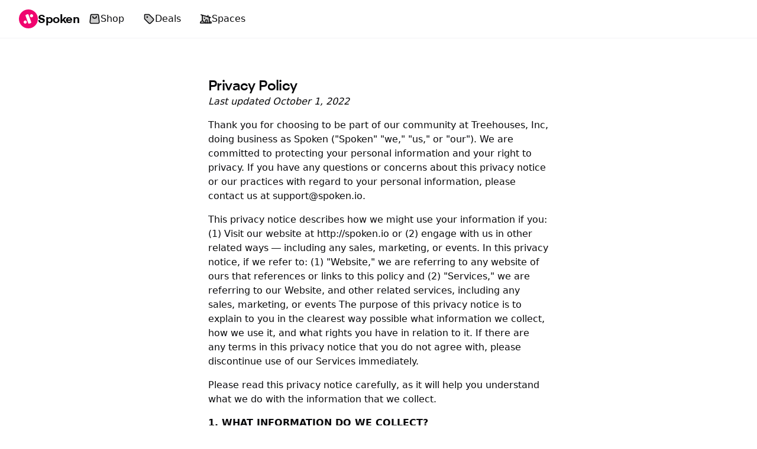

--- FILE ---
content_type: text/html; charset=utf-8
request_url: https://www.spoken.io/privacy
body_size: 109827
content:
<!DOCTYPE html><html lang="en"><head><meta charSet="utf-8"/><meta name="viewport" content="width=device-width, initial-scale=1"/><link rel="stylesheet" href="/_next/static/css/5d2710c0d7bfe62d.css" data-precedence="next"/><link rel="stylesheet" href="/_next/static/css/81d0a86c67765557.css" data-precedence="next"/><link rel="stylesheet" href="/_next/static/css/e01cb34f74ed2507.css" data-precedence="next"/><link rel="preload" as="script" fetchPriority="low" href="/_next/static/chunks/webpack-b417bda4f1f1f5eb.js"/><script src="/_next/static/chunks/1dd3208c-ec7796c997c24ff9.js" async=""></script><script src="/_next/static/chunks/8912-0f406a8badf4784c.js" async=""></script><script src="/_next/static/chunks/main-app-068bbed16fea77ca.js" async=""></script><script src="/_next/static/chunks/app/(main)/(seo)/(static)/privacy/page-25294947292a14ec.js" async=""></script><script src="/_next/static/chunks/7bf36345-a4524ab56b280f14.js" async=""></script><script src="/_next/static/chunks/a802dbcc-69a0aea4badb0c45.js" async=""></script><script src="/_next/static/chunks/361-3c4b94f8b1406288.js" async=""></script><script src="/_next/static/chunks/5771-56ac063f5f40097e.js" async=""></script><script src="/_next/static/chunks/5788-6af8cb76750c4119.js" async=""></script><script src="/_next/static/chunks/8848-75b63f8f0c8f72a7.js" async=""></script><script src="/_next/static/chunks/8082-d153806a7422a1d4.js" async=""></script><script src="/_next/static/chunks/4519-4d00f7334b18857d.js" async=""></script><script src="/_next/static/chunks/1665-80db0a20005930a6.js" async=""></script><script src="/_next/static/chunks/5539-40a245a4ba87c434.js" async=""></script><script src="/_next/static/chunks/4277-5e5cbe081e5ffff6.js" async=""></script><script src="/_next/static/chunks/3017-918c25e4f8679d91.js" async=""></script><script src="/_next/static/chunks/2801-6ae91f7db5a93d77.js" async=""></script><script src="/_next/static/chunks/8284-4c5bff9cbcb202d0.js" async=""></script><script src="/_next/static/chunks/9076-5fedf74bab86c5c7.js" async=""></script><script src="/_next/static/chunks/9462-5b465ba672185c61.js" async=""></script><script src="/_next/static/chunks/8617-48a770dfe9ae4cd3.js" async=""></script><script src="/_next/static/chunks/2948-40fff1145d5cbe5a.js" async=""></script><script src="/_next/static/chunks/5157-5e2c33d86fd9ae62.js" async=""></script><script src="/_next/static/chunks/5851-b16be68d1d994755.js" async=""></script><script src="/_next/static/chunks/6765-74861590b8801568.js" async=""></script><script src="/_next/static/chunks/7140-a8161659db15599d.js" async=""></script><script src="/_next/static/chunks/7383-08deb30213f40561.js" async=""></script><script src="/_next/static/chunks/5498-305cfdbb9e0e45db.js" async=""></script><script src="/_next/static/chunks/4854-62ee347bb5fc453e.js" async=""></script><script src="/_next/static/chunks/2896-6dc4a73bc85d3ec3.js" async=""></script><script src="/_next/static/chunks/9300-f9092b658ef9f979.js" async=""></script><script src="/_next/static/chunks/5967-e5876ddf41fef73f.js" async=""></script><script src="/_next/static/chunks/1102-bcbb1a88e86f8c4b.js" async=""></script><script src="/_next/static/chunks/8357-519953e63fde13a9.js" async=""></script><script src="/_next/static/chunks/6822-51d2f2b90e7afabc.js" async=""></script><script src="/_next/static/chunks/3509-148ecb5b96453013.js" async=""></script><script src="/_next/static/chunks/8884-54bc8c43a833515b.js" async=""></script><script src="/_next/static/chunks/7433-671bea80b135f330.js" async=""></script><script src="/_next/static/chunks/9446-ecea8e537cf2c939.js" async=""></script><script src="/_next/static/chunks/4323-6618e041e6eeab2e.js" async=""></script><script src="/_next/static/chunks/9398-c8bca04f9063dde9.js" async=""></script><script src="/_next/static/chunks/4108-3b8d58004068dee4.js" async=""></script><script src="/_next/static/chunks/848-67f75ecc3903b2c6.js" async=""></script><script src="/_next/static/chunks/4565-2253f0cfa2c2d56c.js" async=""></script><script src="/_next/static/chunks/3916-3e761db605cddb96.js" async=""></script><script src="/_next/static/chunks/9846-6532287239f1c336.js" async=""></script><script src="/_next/static/chunks/9152-940e8f0c540d268c.js" async=""></script><script src="/_next/static/chunks/app/(main)/(seo)/layout-f6171ff940762723.js" async=""></script><script src="/_next/static/chunks/app/(main)/(home)/layout-c5e0f5cbd71d821a.js" async=""></script><script src="/_next/static/chunks/app/global-error-5e44d2f7a5eab5da.js" async=""></script><script src="/_next/static/chunks/3964-1f46cf14ba9b07ce.js" async=""></script><script src="/_next/static/chunks/app/layout-5ea184bc53fbc682.js" async=""></script><script src="/_next/static/chunks/7725-90c86bbeff1a9697.js" async=""></script><script src="/_next/static/chunks/1085-35db3c8defdde45e.js" async=""></script><script src="/_next/static/chunks/app/(main)/(home)/page-a10dab15a18db0d1.js" async=""></script><script src="/_next/static/chunks/8423-97ca6a7428dd13ae.js" async=""></script><script src="/_next/static/chunks/app/(main)/layout-86835cff7bddb9cb.js" async=""></script><link rel="preload" href="https://accounts.google.com/gsi/client" as="script"/><title>Privacy</title><meta name="description" content="Read the latest privacy policy from Spoken."/><meta name="keywords" content="furniture,home decor"/><meta name="robots" content="index, follow"/><link rel="canonical" href="https://www.spoken.io/privacy"/><meta name="apple-itunes-app" content="app-id=6499374993"/><meta name="google-site-verification" content="htxwUCYgbU7kvkGqEKG91zY2f2B1GB4ZKkUltrqxAIw"/><meta name="facebook-domain-verification" content="v1r3g6d0d6thosw42jls6nrf4hvutt"/><meta property="og:title" content="Privacy"/><meta property="og:description" content="Read the latest privacy policy from Spoken."/><meta property="og:url" content="https://www.spoken.io/privacy"/><meta property="og:image" content="https://www.spoken.io/images/opengraph-image.png"/><meta name="twitter:card" content="summary_large_image"/><meta name="twitter:title" content="Privacy"/><meta name="twitter:description" content="Read the latest privacy policy from Spoken."/><meta name="twitter:image" content="https://www.spoken.io/images/opengraph-image.png"/><link rel="icon" href="/favicon.ico" type="image/x-icon" sizes="256x256"/><link rel="icon" href="/icon.png"/><link rel="apple-touch-icon" href="/apple-icon.png"/><meta name="theme-color" content="#ffffff"/><style type="text/css">.fresnel-container{margin:0;padding:0;}
@media not all and (min-width:0px) and (max-width:549.98px){.fresnel-at-mobile{display:none!important;}}
@media not all and (min-width:550px) and (max-width:639.98px){.fresnel-at-xs{display:none!important;}}
@media not all and (min-width:640px) and (max-width:767.98px){.fresnel-at-sm{display:none!important;}}
@media not all and (min-width:768px) and (max-width:1023.98px){.fresnel-at-md{display:none!important;}}
@media not all and (min-width:1024px) and (max-width:1279.98px){.fresnel-at-lg{display:none!important;}}
@media not all and (min-width:1280px) and (max-width:1535.98px){.fresnel-at-xl{display:none!important;}}
@media not all and (min-width:1536px){.fresnel-at-2xl{display:none!important;}}
@media not all and (max-width:549.98px){.fresnel-lessThan-xs{display:none!important;}}
@media not all and (max-width:639.98px){.fresnel-lessThan-sm{display:none!important;}}
@media not all and (max-width:767.98px){.fresnel-lessThan-md{display:none!important;}}
@media not all and (max-width:1023.98px){.fresnel-lessThan-lg{display:none!important;}}
@media not all and (max-width:1279.98px){.fresnel-lessThan-xl{display:none!important;}}
@media not all and (max-width:1535.98px){.fresnel-lessThan-2xl{display:none!important;}}
@media not all and (min-width:550px){.fresnel-greaterThan-mobile{display:none!important;}}
@media not all and (min-width:640px){.fresnel-greaterThan-xs{display:none!important;}}
@media not all and (min-width:768px){.fresnel-greaterThan-sm{display:none!important;}}
@media not all and (min-width:1024px){.fresnel-greaterThan-md{display:none!important;}}
@media not all and (min-width:1280px){.fresnel-greaterThan-lg{display:none!important;}}
@media not all and (min-width:1536px){.fresnel-greaterThan-xl{display:none!important;}}
@media not all and (min-width:0px){.fresnel-greaterThanOrEqual-mobile{display:none!important;}}
@media not all and (min-width:550px){.fresnel-greaterThanOrEqual-xs{display:none!important;}}
@media not all and (min-width:640px){.fresnel-greaterThanOrEqual-sm{display:none!important;}}
@media not all and (min-width:768px){.fresnel-greaterThanOrEqual-md{display:none!important;}}
@media not all and (min-width:1024px){.fresnel-greaterThanOrEqual-lg{display:none!important;}}
@media not all and (min-width:1280px){.fresnel-greaterThanOrEqual-xl{display:none!important;}}
@media not all and (min-width:1536px){.fresnel-greaterThanOrEqual-2xl{display:none!important;}}
@media not all and (min-width:0px) and (max-width:549.98px){.fresnel-between-mobile-xs{display:none!important;}}
@media not all and (min-width:0px) and (max-width:639.98px){.fresnel-between-mobile-sm{display:none!important;}}
@media not all and (min-width:0px) and (max-width:767.98px){.fresnel-between-mobile-md{display:none!important;}}
@media not all and (min-width:0px) and (max-width:1023.98px){.fresnel-between-mobile-lg{display:none!important;}}
@media not all and (min-width:0px) and (max-width:1279.98px){.fresnel-between-mobile-xl{display:none!important;}}
@media not all and (min-width:0px) and (max-width:1535.98px){.fresnel-between-mobile-2xl{display:none!important;}}
@media not all and (min-width:550px) and (max-width:639.98px){.fresnel-between-xs-sm{display:none!important;}}
@media not all and (min-width:550px) and (max-width:767.98px){.fresnel-between-xs-md{display:none!important;}}
@media not all and (min-width:550px) and (max-width:1023.98px){.fresnel-between-xs-lg{display:none!important;}}
@media not all and (min-width:550px) and (max-width:1279.98px){.fresnel-between-xs-xl{display:none!important;}}
@media not all and (min-width:550px) and (max-width:1535.98px){.fresnel-between-xs-2xl{display:none!important;}}
@media not all and (min-width:640px) and (max-width:767.98px){.fresnel-between-sm-md{display:none!important;}}
@media not all and (min-width:640px) and (max-width:1023.98px){.fresnel-between-sm-lg{display:none!important;}}
@media not all and (min-width:640px) and (max-width:1279.98px){.fresnel-between-sm-xl{display:none!important;}}
@media not all and (min-width:640px) and (max-width:1535.98px){.fresnel-between-sm-2xl{display:none!important;}}
@media not all and (min-width:768px) and (max-width:1023.98px){.fresnel-between-md-lg{display:none!important;}}
@media not all and (min-width:768px) and (max-width:1279.98px){.fresnel-between-md-xl{display:none!important;}}
@media not all and (min-width:768px) and (max-width:1535.98px){.fresnel-between-md-2xl{display:none!important;}}
@media not all and (min-width:1024px) and (max-width:1279.98px){.fresnel-between-lg-xl{display:none!important;}}
@media not all and (min-width:1024px) and (max-width:1535.98px){.fresnel-between-lg-2xl{display:none!important;}}
@media not all and (min-width:1280px) and (max-width:1535.98px){.fresnel-between-xl-2xl{display:none!important;}}</style><script src="/_next/static/chunks/polyfills-42372ed130431b0a.js" noModule=""></script></head><body class="font-sans antialiased"><!--$!--><template data-dgst="BAILOUT_TO_CLIENT_SIDE_RENDERING"></template><!--/$--><main class="bg-background text-foreground flex min-h-screen flex-col items-center" vaul-drawer-wrapper=""><div style="--sidebar-width:16rem;--sidebar-width-icon:81px" class="group/sidebar-wrapper has-[[data-variant=inset]]:bg-sidebar flex min-h-svh w-full shrink-0"><div class="flex min-h-screen w-full flex-col items-center lg:pb-0"><div class="w-full flex-1"><!--$--><div class="w-full"><div class="flex w-full justify-center fixed left-0 right-0 top-0 z-10 border-b border-b-gray-100 bg-white px-0"><div class="relative w-full max-w-[110rem] px-4 lg:px-8"><div class="fresnel-container fresnel-between-mobile-lg fresnel-:R2apuf2lakq:"><nav class="flex flex-col"><div class="flex h-16 w-full items-center justify-between gap-x-4 lg:gap-x-6"><div class="flex gap-x-8"><div class="flex items-center gap-x-2"><a href="/"><div class="flex cursor-pointer items-center gap-x-2"><div class="bg-primary my-2 rounded-full"><svg width="32" height="32" viewBox="0 0 1024 1024" fill="none"><path d="M768 341.212C768 388.388 729.795 426.632 682.667 426.632C635.538 426.632 597.333 388.388 597.333 341.212C597.333 294.036 635.538 255.792 682.667 255.792C729.795 255.792 768 294.036 768 341.212Z" fill="white"></path><path d="M426.667 682.891C426.667 730.067 388.462 768.311 341.333 768.311C294.205 768.311 256 730.067 256 682.891C256 635.715 294.205 597.471 341.333 597.471C388.462 597.471 426.667 635.715 426.667 682.891Z" fill="white"></path><path d="M358.06 341.544C350 319.379 361.417 294.87 383.56 286.803L463.747 257.587C485.89 249.52 510.374 260.948 518.434 283.114L664.362 684.456C672.422 706.621 661.005 731.13 638.862 739.197L558.675 768.413C536.532 776.48 512.048 765.052 503.988 742.886L358.06 341.544Z" fill="white"></path></svg></div><div class="font-alt text-xl font-bold tracking-tight">Spoken</div></div></a></div></div><div class="flex w-full flex-1 flex-row items-center gap-x-2"><!--$!--><template data-dgst="BAILOUT_TO_CLIENT_SIDE_RENDERING"></template><!--/$--><div class="max-w-[124px] shrink-0"></div></div></div></nav></div><div class="fresnel-container fresnel-greaterThanOrEqual-lg fresnel-:R4apuf2lakq:"><nav class="flex w-full flex-col"><div class="text-foreground flex w-full flex-col py-3 text-sm"><div class="flex items-center justify-between gap-x-8 text-sm"><div class="flex w-full items-center gap-x-8"><a href="/"><div class="flex cursor-pointer items-center gap-x-2"><div class="bg-primary rounded-full"><svg width="32" height="32" viewBox="0 0 1024 1024" fill="none"><path d="M768 341.212C768 388.388 729.795 426.632 682.667 426.632C635.538 426.632 597.333 388.388 597.333 341.212C597.333 294.036 635.538 255.792 682.667 255.792C729.795 255.792 768 294.036 768 341.212Z" fill="white"></path><path d="M426.667 682.891C426.667 730.067 388.462 768.311 341.333 768.311C294.205 768.311 256 730.067 256 682.891C256 635.715 294.205 597.471 341.333 597.471C388.462 597.471 426.667 635.715 426.667 682.891Z" fill="white"></path><path d="M358.06 341.544C350 319.379 361.417 294.87 383.56 286.803L463.747 257.587C485.89 249.52 510.374 260.948 518.434 283.114L664.362 684.456C672.422 706.621 661.005 731.13 638.862 739.197L558.675 768.413C536.532 776.48 512.048 765.052 503.988 742.886L358.06 341.544Z" fill="white"></path></svg></div><div class="font-alt text-xl font-bold tracking-tight">Spoken</div></div></a><div class="flex items-center gap-x-2"><a href="/shop"><button class="justify-center whitespace-nowrap rounded-full text-base font-medium transition-colors focus-visible:outline-none focus-visible:ring-0 disabled:pointer-events-none disabled:opacity-50 active:scale-[97%] hover:bg-accent hover:text-accent-foreground h-10 px-4 py-2 flex items-center gap-x-1.5"><svg height="100%" width="100%" viewBox="0 0 18 18" xmlns="http://www.w3.org/2000/svg" class="h-5 w-5"><g fill="none" stroke-linecap="round" stroke-linejoin="round" stroke-width="1.5" stroke="currentColor"><path d="M5.04001 2.25H12.96C13.979 2.25 14.835 3.016 14.948 4.029L16.004 13.529C16.136 14.714 15.208 15.75 14.016 15.75H3.98501C2.79301 15.75 1.86601 14.714 1.99701 13.529L3.05201 4.029C3.16501 3.016 4.02101 2.25 5.04001 2.25Z" fill="currentColor" fill-opacity="0.2" data-stroke="none" stroke="none"></path><path d="M5.04001 2.25H12.96C13.979 2.25 14.835 3.016 14.948 4.029L16.004 13.529C16.136 14.714 15.208 15.75 14.016 15.75H3.98501C2.79301 15.75 1.86601 14.714 1.99701 13.529L3.05201 4.029C3.16501 3.016 4.02101 2.25 5.04001 2.25Z"></path> <path d="M11.75 5.25C11.75 6.769 10.519 8 9 8C7.481 8 6.25 6.769 6.25 5.25"></path></g></svg><span class="text-base font-medium">Shop</span></button></a><a href="/deals"><button class="justify-center whitespace-nowrap rounded-full text-base font-medium transition-colors focus-visible:outline-none focus-visible:ring-0 disabled:pointer-events-none disabled:opacity-50 active:scale-[97%] hover:bg-accent hover:text-accent-foreground h-10 px-4 py-2 flex items-center gap-x-1.5"><svg xmlns="http://www.w3.org/2000/svg" width="100%" height="100%" viewBox="0 0 18 18" class="h-5 w-5"><g fill="none" stroke-linecap="round" stroke-linejoin="round" stroke-width="1.5" stroke="currentColor"><path d="M3.25 2.25H8.172C8.702 2.25 9.211 2.461 9.586 2.836L15.336 8.586C16.117 9.367 16.117 10.633 15.336 11.414L11.414 15.336C10.633 16.117 9.367 16.117 8.586 15.336L2.836 9.586C2.461 9.211 2.25 8.702 2.25 8.172V3.25C2.25 2.698 2.698 2.25 3.25 2.25Z" fill="currentColor" fill-opacity="0.2" data-stroke="none" stroke="none"></path> <path d="M3.25 2.25H8.172C8.702 2.25 9.211 2.461 9.586 2.836L15.336 8.586C16.117 9.367 16.117 10.633 15.336 11.414L11.414 15.336C10.633 16.117 9.367 16.117 8.586 15.336L2.836 9.586C2.461 9.211 2.25 8.702 2.25 8.172V3.25C2.25 2.698 2.698 2.25 3.25 2.25Z"></path> <path d="M6.25 7.5C6.94036 7.5 7.5 6.94036 7.5 6.25C7.5 5.55964 6.94036 5 6.25 5C5.55964 5 5 5.55964 5 6.25C5 6.94036 5.55964 7.5 6.25 7.5Z" fill="currentColor" data-stroke="none" stroke="none"></path></g></svg><span class="text-base font-medium">Deals</span></button></a><a href="/spaces"><button class="justify-center whitespace-nowrap rounded-full text-base font-medium transition-colors focus-visible:outline-none focus-visible:ring-0 disabled:pointer-events-none disabled:opacity-50 active:scale-[97%] hover:bg-accent hover:text-accent-foreground h-10 px-4 py-2 flex items-center gap-x-1.5"><svg height="100%" width="100%" viewBox="0 0 18 18" xmlns="http://www.w3.org/2000/svg" class="h-5 w-5"><g fill="currentColor"><path d="M3.75 3.3509L14.25 6.44508V15.25L11.25 15.25V11.5C11.25 10.81 10.69 10.25 10 10.25C9.31 10.25 8.75 10.81 8.75 11.5V15.25L6.76612 15.25C6.76636 15.2343 6.76648 15.2186 6.76648 15.2029C6.76648 13.5415 5.41964 12.1946 3.75824 12.1946C3.75549 12.1946 3.75275 12.1946 3.75 12.1946V3.3509Z" fill="currentColor" fill-opacity="0.2" fill-rule="evenodd" stroke="none"></path><path d="M12.25 5.822V3.75" fill="none" stroke="currentColor" stroke-linecap="round" stroke-linejoin="round" stroke-width="1.5"></path><path d="M8.75 15.25V11.5C8.75 10.81 9.31 10.25 10 10.25C10.69 10.25 11.25 10.81 11.25 11.5V15.25" fill="none" stroke="currentColor" stroke-linecap="round" stroke-linejoin="round" stroke-width="1.5"></path><path d="M14.25 6.405V15.25" fill="none" stroke="currentColor" stroke-linecap="round" stroke-linejoin="round" stroke-width="1.5"></path><path d="M3.75 12.25V3.345" fill="none" stroke="currentColor" stroke-linecap="round" stroke-linejoin="round" stroke-width="1.5"></path><path d="M1.75 2.762L16.25 6.988" fill="none" stroke="currentColor" stroke-linecap="round" stroke-linejoin="round" stroke-width="1.5"></path><path d="M7 9C7.55228 9 8 8.55228 8 8C8 7.44772 7.55228 7 7 7C6.44772 7 6 7.44772 6 8C6 8.55228 6.44772 9 7 9Z" fill="currentColor" stroke="none"></path><path d="M16.234 13C16.857 13.55 17.25 14.354 17.25 15.25H0.75C0.75 13.593 2.093 12.25 3.75 12.25C5.407 12.25 6.75 13.593 6.75 15.25" fill="none" stroke="currentColor" stroke-linecap="round" stroke-linejoin="round" stroke-width="1.5"></path></g></svg><span class="text-base font-medium">Spaces</span></button></a></div></div><div class="flex items-center gap-x-2"></div></div></div></nav></div></div></div></div><div class="fresnel-container fresnel-between-mobile-lg fresnel-:Ripuf2lakq:"><div class="fixed bottom-0 left-0 right-0 z-[49] border-t border-gray-200 bg-white"><nav class="grid h-16 auto-cols-fr grid-flow-col"><div class="flex items-center justify-center px-2"><a class="flex h-full w-full flex-col items-center justify-center gap-y-1" href="/shop"><svg height="100%" width="100%" viewBox="0 0 18 18" xmlns="http://www.w3.org/2000/svg" class="h-5 w-5"><g fill="none" stroke-linecap="round" stroke-linejoin="round" stroke-width="1.5" stroke="currentColor"><path d="M5.04001 2.25H12.96C13.979 2.25 14.835 3.016 14.948 4.029L16.004 13.529C16.136 14.714 15.208 15.75 14.016 15.75H3.98501C2.79301 15.75 1.86601 14.714 1.99701 13.529L3.05201 4.029C3.16501 3.016 4.02101 2.25 5.04001 2.25Z" fill="currentColor" fill-opacity="0.2" data-stroke="none" stroke="none"></path><path d="M5.04001 2.25H12.96C13.979 2.25 14.835 3.016 14.948 4.029L16.004 13.529C16.136 14.714 15.208 15.75 14.016 15.75H3.98501C2.79301 15.75 1.86601 14.714 1.99701 13.529L3.05201 4.029C3.16501 3.016 4.02101 2.25 5.04001 2.25Z"></path> <path d="M11.75 5.25C11.75 6.769 10.519 8 9 8C7.481 8 6.25 6.769 6.25 5.25"></path></g></svg><span class="text-xs font-medium">Shop</span></a></div><div class="flex items-center justify-center px-2"><a class="flex h-full w-full flex-col items-center justify-center gap-y-1" href="/deals"><svg xmlns="http://www.w3.org/2000/svg" width="100%" height="100%" viewBox="0 0 18 18" class="h-5 w-5"><g fill="none" stroke-linecap="round" stroke-linejoin="round" stroke-width="1.5" stroke="currentColor"><path d="M3.25 2.25H8.172C8.702 2.25 9.211 2.461 9.586 2.836L15.336 8.586C16.117 9.367 16.117 10.633 15.336 11.414L11.414 15.336C10.633 16.117 9.367 16.117 8.586 15.336L2.836 9.586C2.461 9.211 2.25 8.702 2.25 8.172V3.25C2.25 2.698 2.698 2.25 3.25 2.25Z" fill="currentColor" fill-opacity="0.2" data-stroke="none" stroke="none"></path> <path d="M3.25 2.25H8.172C8.702 2.25 9.211 2.461 9.586 2.836L15.336 8.586C16.117 9.367 16.117 10.633 15.336 11.414L11.414 15.336C10.633 16.117 9.367 16.117 8.586 15.336L2.836 9.586C2.461 9.211 2.25 8.702 2.25 8.172V3.25C2.25 2.698 2.698 2.25 3.25 2.25Z"></path> <path d="M6.25 7.5C6.94036 7.5 7.5 6.94036 7.5 6.25C7.5 5.55964 6.94036 5 6.25 5C5.55964 5 5 5.55964 5 6.25C5 6.94036 5.55964 7.5 6.25 7.5Z" fill="currentColor" data-stroke="none" stroke="none"></path></g></svg><span class="text-xs font-medium">Deals</span></a></div><div class="flex items-center justify-center px-2"><a class="flex h-full w-full flex-col items-center justify-center gap-y-1" href="/spaces"><svg height="100%" width="100%" viewBox="0 0 18 18" xmlns="http://www.w3.org/2000/svg" class="h-5 w-5"><g fill="currentColor"><path d="M3.75 3.3509L14.25 6.44508V15.25L11.25 15.25V11.5C11.25 10.81 10.69 10.25 10 10.25C9.31 10.25 8.75 10.81 8.75 11.5V15.25L6.76612 15.25C6.76636 15.2343 6.76648 15.2186 6.76648 15.2029C6.76648 13.5415 5.41964 12.1946 3.75824 12.1946C3.75549 12.1946 3.75275 12.1946 3.75 12.1946V3.3509Z" fill="currentColor" fill-opacity="0.2" fill-rule="evenodd" stroke="none"></path><path d="M12.25 5.822V3.75" fill="none" stroke="currentColor" stroke-linecap="round" stroke-linejoin="round" stroke-width="1.5"></path><path d="M8.75 15.25V11.5C8.75 10.81 9.31 10.25 10 10.25C10.69 10.25 11.25 10.81 11.25 11.5V15.25" fill="none" stroke="currentColor" stroke-linecap="round" stroke-linejoin="round" stroke-width="1.5"></path><path d="M14.25 6.405V15.25" fill="none" stroke="currentColor" stroke-linecap="round" stroke-linejoin="round" stroke-width="1.5"></path><path d="M3.75 12.25V3.345" fill="none" stroke="currentColor" stroke-linecap="round" stroke-linejoin="round" stroke-width="1.5"></path><path d="M1.75 2.762L16.25 6.988" fill="none" stroke="currentColor" stroke-linecap="round" stroke-linejoin="round" stroke-width="1.5"></path><path d="M7 9C7.55228 9 8 8.55228 8 8C8 7.44772 7.55228 7 7 7C6.44772 7 6 7.44772 6 8C6 8.55228 6.44772 9 7 9Z" fill="currentColor" stroke="none"></path><path d="M16.234 13C16.857 13.55 17.25 14.354 17.25 15.25H0.75C0.75 13.593 2.093 12.25 3.75 12.25C5.407 12.25 6.75 13.593 6.75 15.25" fill="none" stroke="currentColor" stroke-linecap="round" stroke-linejoin="round" stroke-width="1.5"></path></g></svg><span class="text-xs font-medium">Spaces</span></a></div><div class="flex items-center justify-center px-2"><div class="fresnel-container fresnel-between-mobile-sm fresnel-:R1iipuf2lakq: relative w-full"><div class="flex h-full w-full flex-col items-center justify-center gap-y-1" type="button" aria-haspopup="dialog" aria-expanded="false" aria-controls="radix-:R5iipuf2lakq:" data-state="closed"><svg width="100%" height="100%" viewBox="0 0 24 24" fill="none" xmlns="http://www.w3.org/2000/svg" class="h-5 w-5"><g stroke-width="2" stroke-linecap="round" stroke-linejoin="round"><path d="M10.1202 14.53L9.50219 17L5.60519 17.866C5.23519 17.948 4.94419 18.232 4.85219 18.6L4.50137 20.0014C6.29439 21.7776 9.0936 22.9946 12 23C15.1268 22.9443 17.7593 21.7754 19.5 20L19.1498 18.6C19.0578 18.232 18.7668 17.948 18.3968 17.866L14.4998 17L13.8828 14.53C12.4852 15.2328 11.0575 15.0267 10.1202 14.53Z" fill="currentColor" fill-opacity="0.2"></path><path d="M4.49219 20.038L4.50137 20.0014M19.5098 20.038L19.5 20M4.5 20L4.50137 20.0014M19.5 20L19.1498 18.6C19.0578 18.232 18.7668 17.948 18.3968 17.866L14.4998 17L13.8828 14.53C12.4852 15.2328 11.0575 15.0267 10.1202 14.53L9.50219 17L5.60519 17.866C5.23519 17.948 4.94419 18.232 4.85219 18.6L4.50137 20.0014M19.5 20C17.7593 21.7754 15.1268 22.9443 12 23C9.0936 22.9946 6.29439 21.7776 4.50137 20.0014" stroke="currentColor"></path><path d="M16 10C16 7.79086 14.2091 6 12 6C9.79086 6 8 7.79086 8 10V11C8 13.2091 9.79086 15 12 15C14.2091 15 16 13.2091 16 11V10Z" fill="currentColor" fill-opacity="0.2" stroke="currentColor"></path><path d="M14.5 30.0468C16.4649 31.879 19.1015 33 22 33C24.8985 33 27.5351 31.879 29.5 30.0468M23 12C23 5.92487 18.0751 1 12 1C5.92487 1 1 5.92487 1 12C1 15.1767 2.34655 18.0388 4.5 20.0468C6.46488 21.879 9.10152 23 12 23C14.8985 23 17.5351 21.879 19.5 20.0468C21.6534 18.0388 23 15.1767 23 12Z" stroke="currentColor"></path></g></svg><span class="text-xs font-medium">Log in</span></div></div><div class="fresnel-container fresnel-greaterThanOrEqual-sm fresnel-:R2iipuf2lakq: w-full"><div class="flex h-full w-full flex-col items-center justify-center gap-y-1" type="button" aria-haspopup="dialog" aria-expanded="false" aria-controls="radix-:R6iipuf2lakq:" data-state="closed"><svg width="100%" height="100%" viewBox="0 0 24 24" fill="none" xmlns="http://www.w3.org/2000/svg" class="h-5 w-5"><g stroke-width="2" stroke-linecap="round" stroke-linejoin="round"><path d="M10.1202 14.53L9.50219 17L5.60519 17.866C5.23519 17.948 4.94419 18.232 4.85219 18.6L4.50137 20.0014C6.29439 21.7776 9.0936 22.9946 12 23C15.1268 22.9443 17.7593 21.7754 19.5 20L19.1498 18.6C19.0578 18.232 18.7668 17.948 18.3968 17.866L14.4998 17L13.8828 14.53C12.4852 15.2328 11.0575 15.0267 10.1202 14.53Z" fill="currentColor" fill-opacity="0.2"></path><path d="M4.49219 20.038L4.50137 20.0014M19.5098 20.038L19.5 20M4.5 20L4.50137 20.0014M19.5 20L19.1498 18.6C19.0578 18.232 18.7668 17.948 18.3968 17.866L14.4998 17L13.8828 14.53C12.4852 15.2328 11.0575 15.0267 10.1202 14.53L9.50219 17L5.60519 17.866C5.23519 17.948 4.94419 18.232 4.85219 18.6L4.50137 20.0014M19.5 20C17.7593 21.7754 15.1268 22.9443 12 23C9.0936 22.9946 6.29439 21.7776 4.50137 20.0014" stroke="currentColor"></path><path d="M16 10C16 7.79086 14.2091 6 12 6C9.79086 6 8 7.79086 8 10V11C8 13.2091 9.79086 15 12 15C14.2091 15 16 13.2091 16 11V10Z" fill="currentColor" fill-opacity="0.2" stroke="currentColor"></path><path d="M14.5 30.0468C16.4649 31.879 19.1015 33 22 33C24.8985 33 27.5351 31.879 29.5 30.0468M23 12C23 5.92487 18.0751 1 12 1C5.92487 1 1 5.92487 1 12C1 15.1767 2.34655 18.0388 4.5 20.0468C6.46488 21.879 9.10152 23 12 23C14.8985 23 17.5351 21.879 19.5 20.0468C21.6534 18.0388 23 15.1767 23 12Z" stroke="currentColor"></path></g></svg><span class="text-xs font-medium">Log in</span></div></div></div></nav></div></div><div class="pt-16"><div class="flex w-full justify-center"><div class="relative w-full max-w-[110rem] px-4 lg:px-8"><div class="mx-auto flex max-w-xl flex-col gap-y-4 py-16 "><h1 class="font-alt text-2xl font-semibold tracking-tight">Privacy Policy</h1><div class="space-y-2 break-words pb-6 text-left text-base"><p class="pb-2 italic ">Last updated October 1, 2022</p><p class="pb-2">Thank you for choosing to be part of our community at Treehouses, Inc, doing business as Spoken (&quot;Spoken&quot; &quot;we,&quot; &quot;us,&quot; or &quot;our&quot;). We are committed to protecting your personal information and your right to privacy. If you have any questions or concerns about this privacy notice or our practices with regard to your personal information, please contact us at <a href="/cdn-cgi/l/email-protection" class="__cf_email__" data-cfemail="b5c6c0c5c5dac7c1f5c6c5daded0db9bdcda">[email&#160;protected]</a>.</p><p class="pb-2">This privacy notice describes how we might use your information if you: (1) Visit our website at http://spoken.io or (2) engage with us in other related ways ― including any sales, marketing, or events. In this privacy notice, if we refer to: (1) &quot;Website,&quot; we are referring to any website of ours that references or links to this policy and (2) &quot;Services,&quot; we are referring to our Website, and other related services, including any sales, marketing, or events The purpose of this privacy notice is to explain to you in the clearest way possible what information we collect, how we use it, and what rights you have in relation to it. If there are any terms in this privacy notice that you do not agree with, please discontinue use of our Services immediately.</p><p class="pb-2">Please read this privacy notice carefully, as it will help you understand what we do with the information that we collect.</p><h3 class="pb-2 font-bold">1. WHAT INFORMATION DO WE COLLECT?</h3><h4>Personal information you disclose to us</h4><p class="pb-2">In Short: We collect personal information that you provide to us.</p><p class="pb-2">We collect personal information that you voluntarily provide to us when you register on the Website, express an interest in obtaining information about us or our products and Services, when you participate in activities on the Website (such as by posting messages in our online forums or entering competitions, contests or giveaways) or otherwise when you contact us.</p><p class="pb-2">The personal information that we collect depends on the context of your interactions with us and the Website, the choices you make and the products and features you use. The personal information we collect may include the following:</p><p class="pb-2">Personal Information Provided by You. We collect email addresses; names; passwords; and other similar information.</p><p class="pb-2">All personal information that you provide to us must be true, complete and accurate, and you must notify us of any changes to such personal information.</p><h4>Information automatically collected</h4><p class="pb-2">In Short: Some information — such as your Internet Protocol (IP) address and/or browser and device characteristics — is collected automatically when you visit our Website.</p><p class="pb-2">We automatically collect certain information when you visit, use or navigate the Website. This information does not reveal your specific identity (like your name or contact information) but may include device and usage information, such as your IP address, browser and device characteristics, operating system, language preferences, referring URLs, device name, country, location, information about how and when you use our Website and other technical information. This information is primarily needed to maintain the security and operation of our Website, and for our internal analytics and reporting purposes.</p><p class="pb-2">Like many businesses, we also collect information through cookies and similar technologies.</p><p class="pb-2">The information we collect includes:</p><p class="pb-2">Log and Usage Data. Log and usage data is service-related, diagnostic, usage and performance information our servers automatically collect when you access or use our Website and which we record in log files. Depending on how you interact with us, this log data may include your IP address, device information, browser type and settings and information about your activity in the Website (such as the date/time stamps associated with your usage, pages and files viewed, searches and other actions you take such as which features you use), device event information (such as system activity, error reports (sometimes called &#x27;crash dumps&#x27;) and hardware settings).</p><h3 class="pb-2 font-bold">2. HOW DO WE USE YOUR INFORMATION?</h3><p class="pb-2">In Short: We process your information for purposes based on legitimate business interests, the fulfillment of our contract with you, compliance with our legal obligations, and/or your consent.</p><p class="pb-2">We use personal information collected via our Website for a variety of business purposes described below. We process your personal information for these purposes in reliance on our legitimate business interests, in order to enter into or perform a contract with you, with your consent, and/or for compliance with our legal obligations. We indicate the specific processing grounds we rely on next to each purpose listed below.</p><p class="pb-2">We use the information we collect or receive:</p><p class="pb-2">To facilitate account creation and logon process. If you choose to link your account with us to a third-party account (such as your Google or Facebook account), we use the information you allowed us to collect from those third parties to facilitate account creation and logon process for the performance of the contract.</p><p class="pb-2">To post testimonials. We post testimonials on our Website that may contain personal information. Prior to posting a testimonial, we will obtain your consent to use your name and the content of the testimonial. If you wish to update, or delete your testimonial, please contact us at <a href="/cdn-cgi/l/email-protection" class="__cf_email__" data-cfemail="51222421213e23251122213e3a343f7f383e">[email&#160;protected]</a> and be sure to include your name, testimonial location, and contact information.</p><p class="pb-2">Request feedback. We may use your information to request feedback and to contact you about your use of our Website.</p><p class="pb-2">To enable user-to-user communications. We may use your information in order to enable user-to-user communications with each user&#x27;s consent.</p><p class="pb-2">To manage user accounts. We may use your information for the purposes of managing our account and keeping it in working order.</p><p class="pb-2">To send administrative information to you. We may use your personal information to send you product, service and new feature information and/or information about changes to our terms, conditions, and policies.</p><p class="pb-2">To protect our Services. We may use your information as part of our efforts to keep our Website safe and secure (for example, for fraud monitoring and prevention).</p><p class="pb-2">To enforce our terms, conditions and policies for business purposes, to comply with legal and regulatory requirements or in connection with our contract.</p><p class="pb-2">To respond to legal requests and prevent harm. If we receive a subpoena or other legal request, we may need to inspect the data we hold to determine how to respond.</p><h3 class="pb-2 font-bold">3. WILL YOUR INFORMATION BE SHARED WITH ANYONE?</h3><p class="pb-2">In Short: We only share information with your consent, to comply with laws, to provide you with services, to protect your rights, or to fulfill business obligations.</p><p class="pb-2">We may process or share your data that we hold based on the following legal basis:</p><p class="pb-2">Consent: We may process your data if you have given us specific consent to use your personal information for a specific purpose.</p><p class="pb-2">Legitimate Interests: We may process your data when it is reasonably necessary to achieve our legitimate business interests.</p><p class="pb-2">Performance of a Contract: Where we have entered into a contract with you, we may process your personal information to fulfill the terms of our contract.</p><p class="pb-2">Legal Obligations: We may disclose your information where we are legally required to do so in order to comply with applicable law, governmental requests, a judicial proceeding, court order, or legal process, such as in response to a court order or a subpoena (including in response to public authorities to meet national security or law enforcement requirements).</p><p class="pb-2">Vital Interests: We may disclose your information where we believe it is necessary to investigate, prevent, or take action regarding potential violations of our policies, suspected fraud, situations involving potential threats to the safety of any person and illegal activities, or as evidence in litigation in which we are involved.</p><p class="pb-2">More specifically, we may need to process your data or share your personal information in the following situations:</p><p class="pb-2">Business Transfers. We may share or transfer your information in connection with, or during negotiations of, any merger, sale of company assets, financing, or acquisition of all or a portion of our business to another company.</p><p class="pb-2">More specifically, we may need to process your data or share your personal information in the following situations:</p><h3 class="pb-2 font-bold">4. DO WE USE COOKIES AND OTHER TRACKING TECHNOLOGIES?</h3><p class="pb-2">In Short: We may use cookies and other tracking technologies to collect and store your information.</p><p class="pb-2">We may use cookies and similar tracking technologies (like web beacons and pixels) to access or store information. Specific information about how we use such technologies and how you can refuse certain cookies is set out in our Cookie Notice.</p><h3 class="pb-2 font-bold">5. HOW LONG DO WE KEEP YOUR INFORMATION?</h3><p class="pb-2">In Short: We keep your information for as long as necessary to fulfill the purposes outlined in this privacy notice unless otherwise required by law.</p><p class="pb-2">We will only keep your personal information for as long as it is necessary for the purposes set out in this privacy notice, unless a longer retention period is required or permitted by law (such as tax, accounting or other legal requirements). No purpose in this notice will require us keeping your personal information for longer than three (3) months past the termination of the user&#x27; account.</p><p class="pb-2">When we have no ongoing legitimate business need to process your personal information, we will either delete or anonymize such information, or, if this is not possible (for example, because your personal information has been stored in backup archives), then we will securely store your personal information and isolate it from any further processing until deletion is possible.</p><h3 class="pb-2 font-bold">6. HOW DO WE KEEP YOUR INFORMATION SAFE?</h3><p class="pb-2">In Short: We aim to protect your personal information through a system of organizational and technical security measures.</p><p class="pb-2">We have implemented appropriate technical and organizational security measures designed to protect the security of any personal information we process. However, despite our safeguards and efforts to secure your information, no electronic transmission over the Internet or information storage technology can be guaranteed to be 100% secure, so we cannot promise or guarantee that hackers, cybercriminals, or other unauthorized third parties will not be able to defeat our security, and improperly collect, access, steal, or modify your information. Although we will do our best to protect your personal information, transmission of personal information to and from our Website is at your own risk. You should only access the Website within a secure environment.</p><h3 class="pb-2 font-bold">7. WHAT ARE YOUR PRIVACY RIGHTS?</h3><p class="pb-2">In Short: You may review, change, or terminate your account at any time.</p><p class="pb-2">If you are a resident in the EEA or UK and you believe we are unlawfully processing your personal information, you also have the right to complain to your local data protection supervisory authority. You can find their contact details here: https://ec.europa.eu/justice/data-protection/bodies/authorities/index_en.htm.</p><p class="pb-2">If you are a resident in Switzerland, the contact details for the data protection authorities are available here: https://www.edoeb.admin.ch/edoeb/en/home.html.</p><p class="pb-2">If you have questions or comments about your privacy rights, you may email us at <a href="/cdn-cgi/l/email-protection" class="__cf_email__" data-cfemail="cab9bfbabaa5b8be8ab9baa5a1afa4e4a3a5">[email&#160;protected]</a>.</p><h4>Account Information</h4><p class="pb-2">If you would at any time like to review or change the information in your account or terminate your account, you can: Log in to your account settings and update your user account.</p><p class="pb-2">Upon your request to terminate your account, we will deactivate or delete your account and information from our active databases. However, we may retain some information in our files to prevent fraud, troubleshoot problems, assist with any investigations, enforce our Terms of Use and/or comply with applicable legal requirements.</p><p class="pb-2">Cookies and similar technologies: Most Web browsers are set to accept cookies by default. If you prefer, you can usually choose to set your browser to remove cookies and to reject cookies. If you choose to remove cookies or reject cookies, this could affect certain features or services of our Website. To opt-out of interest-based advertising by advertisers on our Website visit http://www.aboutads.info/choices.</p><p class="pb-2">Opting out of email marketing: You can unsubscribe from our marketing email list at any time by clicking on the unsubscribe link in the emails that we send or by contacting us using the details provided below. You will then be removed from the marketing email list — however, we may still communicate with you, for example to send you service-related emails that are necessary for the administration and use of your account, to respond to service requests, or for other non-marketing purposes. To otherwise opt-out, you may:</p><p class="pb-2">Access your account settings and update your preferences.</p><h3 class="pb-2 font-bold">8. CONTROLS FOR DO-NOT-TRACK FEATURES</h3><p class="pb-2">Most web browsers and some mobile operating systems and mobile applications include a Do-Not-Track (&quot;DNT&quot;) feature or setting you can activate to signal your privacy preference not to have data about your online browsing activities monitored and collected. At this stage no uniform technology standard for recognizing and implementing DNT signals has been finalized. As such, we do not currently respond to DNT browser signals or any other mechanism that automatically communicates your choice not to be tracked online. If a standard for online tracking is adopted that we must follow in the future, we will inform you about that practice in a revised version of this privacy notice.</p><h3 class="pb-2 font-bold">9. DO CALIFORNIA RESIDENTS HAVE SPECIFIC PRIVACY RIGHTS?</h3><p class="pb-2">In Short: Yes, if you are a resident of California, you are granted specific rights regarding access to your personal information.</p><p class="pb-2">California Civil Code Section 1798.83, also known as the &quot;Shine The Light&quot; law, permits our users who are California residents to request and obtain from us, once a year and free of charge, information about categories of personal information (if any) we disclosed to third parties for direct marketing purposes and the names and addresses of all third parties with which we shared personal information in the immediately preceding calendar year. If you are a California resident and would like to make such a request, please submit your request in writing to us using the contact information provided below.</p><p class="pb-2">If you are under 18 years of age, reside in California, and have a registered account with the Website, you have the right to request removal of unwanted data that you publicly post on the Website. To request removal of such data, please contact us using the contact information provided below, and include the email address associated with your account and a statement that you reside in California. We will make sure the data is not publicly displayed on the Website, but please be aware that the data may not be completely or comprehensively removed from all our systems (e.g. backups, etc.).</p><h4>CCPA Privacy Notice</h4><p class="pb-2">The California Code of Regulations defines a &quot;resident&quot; as: (1) every individual who is in the State of California for other than a temporary or transitory purpose and (2) every individual who is domiciled in the State of California who is outside the State of California for a temporary or transitory purpose</p><p class="pb-2">All other individuals are defined as &quot;non-residents.&quot;</p><p class="pb-2">If this definition of &quot;resident&quot; applies to you, we must adhere to certain rights and obligations regarding your personal information.</p><p class="pb-2 font-bold ">What categories of personal information do we collect?</p><p class="pb-2">We have collected the following categories of personal information in the past twelve (12) months:</p><ul><li class="ml-8 pb-4">A. Identifiers; Contact details, such as real name, alias, postal address, telephone or mobile contact number, unique personal identifier, online identifier, Internet Protocol address, email address and account name <span class="font-bold">YES</span></li><li class="ml-8 pb-4">B. Personal information categories listed in the California Customer Records statute; Name, contact information, education, employment, employment history and financial information<!-- --> <span class="font-bold">YES</span></li><li class="ml-8 pb-4">C. Protected classification characteristics under California or federal law; Gender and date of birth<!-- --> <span class="font-bold">NO</span></li><li class="ml-8 pb-4">D. Commercial information; Transaction information, purchase history, financial details and payment information<!-- --> <span class="font-bold">NO</span></li><li class="ml-8 pb-4">E. Biometric information; Fingerprints and voiceprints<!-- --> <span class="font-bold">NO</span></li><li class="ml-8 pb-4">F. Internet or other similar network activity; Browsing history, search history, online behavior, interest data, and interactions with our and other websites, applications, systems and advertisements <span class="font-bold">NO</span></li><li class="ml-8 pb-4">G. Geolocation data; Device location<!-- --> <span class="font-bold">NO</span></li><li class="ml-8 pb-4">H. Audio, electronic, visual, thermal, olfactory, or similar information; Images and audio, video or call recordings created in connection with our business activities<!-- --> <span class="font-bold">NO</span></li><li class="ml-8 pb-4">I. Professional or employment-related information; Business contact details in order to provide you our services at a business level, job title as well as work history and professional qualifications if you apply for a job with us<!-- --> <span class="font-bold">NO</span></li><li class="ml-8 pb-4">J. Education Information; Student records and directory information <span class="font-bold">NO</span></li><li class="ml-8 pb-4">K. Inferences drawn from other personal information; Inferences drawn from any of the collected personal information listed above to create a profile or summary about, for example, an individual’s preferences and characteristics<!-- --> <span class="font-bold">NO</span></li></ul><p class="pb-2">We may also collect other personal information outside of these categories instances where you interact with us in-person, online, or by phone or mail in the context of:</p><p class="pb-2">Receiving help through our customer support channels;</p><p class="pb-2">Participation in customer surveys or contests; and</p><p class="pb-2">Facilitation in the delivery of our Services and to respond to your inquiries.</p><p class="pb-2 font-bold ">How do we use and share your personal information?</p><p class="pb-2">More information about our data collection and sharing practices can be found in this privacy notice.</p><p class="pb-2">You may contact us by email at <a href="/cdn-cgi/l/email-protection" class="__cf_email__" data-cfemail="cfbcbabfbfa0bdbb8fbcbfa0a4aaa1e1a6a0">[email&#160;protected]</a>, or by referring to the contact details at the bottom of this document.</p><p class="pb-2">If you are using an authorized agent to exercise your right to opt-out we may deny a request if the authorized agent does not submit proof that they have been validly authorized to act on your behalf.</p><p class="pb-2 font-bold ">Will your information be shared with anyone else?</p><p class="pb-2">We may disclose your personal information with our service providers pursuant to a written contract between us and each service provider. Each service provider is a for- profit entity that processes the information on our behalf.</p><p class="pb-2">We may use your personal information for our own business purposes, such as for undertaking internal research for technological development and demonstration. This is not considered to be &quot;selling&quot; of your personal data.</p><p class="pb-2">Treehouses, Inc has not disclosed or sold any personal information to third parties for a business or commercial purpose in the preceding 12 months. Treehouses, Inc will not sell personal information in the future belonging to website visitors, users and other consumers.</p><p class="pb-2 font-bold ">Your rights with respect to your personal data</p><p class="pb-2  underline">Right to request deletion of the data - Request to delete</p><p class="pb-2">You can ask for the deletion of your personal information. If you ask us to delete your personal information, we will respect your request and delete your personal information, subject to certain exceptions provided by law, such as (but not limited to) the exercise by another consumer of his or her right to free speech, our compliance requirements resulting from a legal obligation or any processing that may be required to protect against illegal activities.</p><p class="pb-2  underline">Right to be informed - Request to know</p><p class="pb-2">Depending on the circumstances, you have a right to know:</p><ul><li class="ml-8 pb-4">whether we collect and use your personal information;</li><li class="ml-8 pb-4">the categories of personal information that we collect;</li><li class="ml-8 pb-4">the purposes for which the collected personal information is used; whether we sell your personal information to third parties;</li><li class="ml-8 pb-4">the categories of personal information that we sold or disclosed for a business purpose;</li><li class="ml-8 pb-4">the categories of third parties to whom the personal information was sold or disclosed for a business purpose; and</li><li class="ml-8 pb-4">the business or commercial purpose for collecting or selling personal information.</li></ul><p class="pb-2">In accordance with applicable law, we are not obligated to provide or delete consumer information that is de-identified in response to a consumer request or to re- identify individual data to verify a consumer request.</p><p class="pb-2">In accordance with applicable law, we are not obligated to provide or delete consumer information that is de-identified in response to a consumer request or to re- identify individual data to verify a consumer request.</p><p class="pb-2  underline">Right to Non-Discrimination for the Exercise of a Consumer’s Privacy Rights</p><p class="pb-2">We will not discriminate against you if you exercise your privacy rights.</p><p class="pb-2  underline">Verification process</p><p class="pb-2">Upon receiving your request, we will need to verify your identity to determine you are the same person about whom we have the information in our system. These verification efforts require us to ask you to provide information so that we can match it with information you have previously provided us. For instance, depending on the type of request you submit, we may ask you to provide certain information so that we can match the information you provide with the information we already have on file, or we may contact you through a communication method (e.g. phone or email) that you have previously provided to us. We may also use other verification methods as the circumstances dictate.</p><p class="pb-2">We will only use personal information provided in your request to verify your identity or authority to make the request. To the extent possible, we will avoid requesting additional information from you for the purposes of verification. If, however, we cannot verify your identity from the information already maintained by us, we may request that you provide additional information for the purposes of verifying your identity, and for security or fraud-prevention purposes. We will delete such additionally provided information as soon as we finish verifying you.</p><p class="pb-2">Other privacy rights</p><ul><li class="ml-8 pb-4">you may object to the processing of your personal data.</li><li class="ml-8 pb-4">you may request correction of your personal data if it is incorrect or no longer relevant, or ask to restrict the processing of the data.</li><li class="ml-8 pb-4">you can designate an authorized agent to make a request under the CCPA on your behalf. We may deny a request from an authorized agent that does not submit proof that they have been validly authorized to act on your behalf in accordance with the CCPA.</li><li class="ml-8 pb-4">you may request to opt-out from future selling of your personal information to third parties. Upon receiving a request to opt-out, we will act upon the request as soon as feasibly possible, but no later than 15 days from the date of the request submission.</li><li class="ml-8 pb-4">To exercise these rights, you can contact us by email at <a href="/cdn-cgi/l/email-protection" class="__cf_email__" data-cfemail="d2a1a7a2a2bda0a692a1a2bdb9b7bcfcbbbd">[email&#160;protected]</a>, or by referring to the contact details at the bottom of this document. If you have a complaint about how we handle your data, we would like to hear from you.</li></ul><h3 class="pb-2 font-bold">10. DO WE MAKE UPDATES TO THIS NOTICE?</h3><p class="pb-2">In Short: Yes, we will update this notice as necessary to stay compliant with relevant laws.</p><p class="pb-2">We may update this privacy notice from time to time. The updated version will be indicated by an updated &quot;Revised&quot; date and the updated version will be effective as soon as it is accessible. If we make material changes to this privacy notice, we may notify you either by prominently posting a notice of such changes or by directly sending you a notification. We encourage you to review this privacy notice frequently to be informed of how we are protecting your information.</p><h3 class="pb-2 font-bold">11. HOW CAN YOU CONTACT US ABOUT THIS NOTICE?</h3><p class="pb-2">If you have questions or comments about this notice, you may email us at <a href="/cdn-cgi/l/email-protection" class="__cf_email__" data-cfemail="91e2e4e1e1fee3e5d1e2e1fefaf4ffbff8fe">[email&#160;protected]</a> or by post to:</p><p class="pb-2">Treehouses, Inc 3424 Victor Ave Oakland 94602</p><h3 class="pb-2 font-bold">12. HOW CAN YOU REVIEW, UPDATE, OR DELETE THE DATA WE COLLECT FROM YOU?</h3><p class="pb-2">Based on the applicable laws of your country, you may have the right to request access to the personal information we collect from you, change that information, or delete it in some circumstances. To request to review, update, or delete your personal information, please submit a request form by emailing <a href="/cdn-cgi/l/email-protection" class="__cf_email__" data-cfemail="98ebede8e8f7eaecd8ebe8f7f3fdf6b6f1f7">[email&#160;protected]</a>.</p></div></div></div></div></div><div class="flex w-full justify-center pb-20 bg-foreground"><div class="relative w-full max-w-[110rem] px-4 lg:px-8"><div class="fresnel-container fresnel-between-mobile-md fresnel-:R32puf2lakq: relative w-full"><div class="flex w-full flex-col gap-2 py-4 text-xs text-background"><div>© <!-- -->2025<!-- --> Treehouses, Inc.</div><div class="flex flex-row flex-wrap gap-2"><a href="/about">About</a><span>·</span><a href="/privacy">Privacy</a><span>·</span><a href="/terms">Terms</a><span>·</span><a class="whitespace-nowrap" href="/login">Log in</a><span>·</span><a class="whitespace-nowrap" href="/signup">Sign up</a><span>·</span><a rel="noreferrer,noindex,nofollow" href="/support?source_url=https%3A%2F%2Fwww.spoken.io%2Fprivacy">Support</a><span>·</span><a href="/collections">Collections</a><span>·</span><a href="/stores">Stores</a><span>·</span><a href="/blog">Blog</a><span>·</span><a class="hover:underline" target="_blank" rel="noreferrer" aria-label="Tiktok" href="https://tiktok.com/@spoken_io">Tiktok</a><span>·</span><a class="hover:underline" target="_blank" rel="noreferrer" aria-label="Instagram" href="https://instagram.com/spoken_io">Instagram</a></div><a target="_blank" rel="noopener noreferrer" class="mt-2" href="https://apple.co/4enUO33"><svg width="132" height="44" viewBox="0 0 132 44" fill="none" xmlns="http://www.w3.org/2000/svg"><rect x="0.5" y="0.5" width="131" height="43" rx="6.5" fill="black"></rect><rect x="0.5" y="0.5" width="131" height="43" rx="6.5" stroke="#A6A6A6"></rect><path d="M89.6784 21.121V23.6411H88.0987V25.2938H89.6784V30.9093C89.6784 32.8268 90.5458 33.5938 92.7281 33.5938C93.1116 33.5938 93.4768 33.5481 93.7964 33.4933V31.8589C93.5224 31.8863 93.349 31.9046 93.0476 31.9046C92.0706 31.9046 91.6415 31.448 91.6415 30.4071V25.2938H93.7964V23.6411H91.6415V21.121H89.6784Z" fill="white"></path><path d="M99.3556 33.7307C102.259 33.7307 104.04 31.7859 104.04 28.5627C104.04 25.3577 102.25 23.4037 99.3556 23.4037C96.452 23.4037 94.6623 25.3577 94.6623 28.5627C94.6623 31.7859 96.4429 33.7307 99.3556 33.7307ZM99.3556 31.9867C97.6481 31.9867 96.6894 30.7358 96.6894 28.5627C96.6894 26.4078 97.6481 25.1477 99.3556 25.1477C101.054 25.1477 102.022 26.4078 102.022 28.5627C102.022 30.7267 101.054 31.9867 99.3556 31.9867Z" fill="white"></path><path d="M105.563 33.539H107.526V27.6678C107.526 26.2708 108.576 25.3303 110.065 25.3303C110.412 25.3303 110.996 25.3943 111.16 25.449V23.5133C110.95 23.4585 110.576 23.4311 110.284 23.4311C108.987 23.4311 107.882 24.1433 107.599 25.1203H107.453V23.5955H105.563V33.539Z" fill="white"></path><path d="M116.035 25.0747C117.487 25.0747 118.436 26.0882 118.482 27.6496H113.46C113.569 26.0973 114.583 25.0747 116.035 25.0747ZM118.473 30.8545C118.107 31.6306 117.295 32.0598 116.108 32.0598C114.537 32.0598 113.524 30.955 113.46 29.211V29.1014H120.481V28.4166C120.481 25.2938 118.811 23.4037 116.044 23.4037C113.241 23.4037 111.46 25.4217 111.46 28.5992C111.46 31.7767 113.204 33.7307 116.053 33.7307C118.327 33.7307 119.915 32.635 120.363 30.8545H118.473Z" fill="white"></path><path d="M76.8044 29.867C76.9558 32.3087 78.9906 33.8702 82.019 33.8702C85.2556 33.8702 87.2809 32.233 87.2809 29.6209C87.2809 27.5673 86.1263 26.4316 83.325 25.7786L81.8203 25.4095C80.041 24.9931 79.3218 24.4347 79.3218 23.46C79.3218 22.2297 80.4385 21.4252 82.1136 21.4252C83.7036 21.4252 84.8014 22.2107 85.0001 23.4694H87.0632C86.9402 21.1697 84.9149 19.5514 82.142 19.5514C79.1609 19.5514 77.1735 21.1697 77.1735 23.6019C77.1735 25.6083 78.2997 26.8007 80.7698 27.378L82.53 27.8039C84.3376 28.2298 85.1326 28.8544 85.1326 29.8954C85.1326 31.1068 83.8834 31.9869 82.1799 31.9869C80.3534 31.9869 79.0852 31.1636 78.9054 29.867H76.8044Z" fill="white"></path><path d="M56.4683 23.4311C55.117 23.4311 53.9482 24.1068 53.3456 25.239H53.1995V23.5955H51.3094V36.8444H53.2725V32.0324H53.4278C53.9482 33.0824 55.0713 33.7033 56.4866 33.7033C58.9976 33.7033 60.5955 31.7219 60.5955 28.5627C60.5955 25.4034 58.9976 23.4311 56.4683 23.4311ZM55.9114 31.9411C54.2678 31.9411 53.236 30.6445 53.236 28.5718C53.236 26.49 54.2678 25.1934 55.9205 25.1934C57.5823 25.1934 58.5776 26.4626 58.5776 28.5627C58.5776 30.6719 57.5823 31.9411 55.9114 31.9411Z" fill="white"></path><path d="M67.4648 23.4311C66.1134 23.4311 64.9447 24.1068 64.3421 25.239H64.196V23.5955H62.3059V36.8444H64.269V32.0324H64.4242C64.9447 33.0824 66.0678 33.7033 67.4831 33.7033C69.9941 33.7033 71.592 31.7219 71.592 28.5627C71.592 25.4034 69.9941 23.4311 67.4648 23.4311ZM66.9078 31.9411C65.2643 31.9411 64.2325 30.6445 64.2325 28.5718C64.2325 26.49 65.2643 25.1934 66.917 25.1934C68.5788 25.1934 69.574 26.4626 69.574 28.5627C69.574 30.6719 68.5788 31.9411 66.9078 31.9411Z" fill="white"></path><path d="M47.7872 33.539H50.0396L45.1089 19.8826H42.8281L37.8975 33.539H40.0742L41.3328 29.9143H46.538L47.7872 33.539ZM43.8597 22.3622H44.0206L45.9985 28.1351H41.8723L43.8597 22.3622Z" fill="white"></path><path d="M39.2163 9.58202V16.1699H41.5949C43.558 16.1699 44.6948 14.9601 44.6948 12.8554C44.6948 10.7827 43.5489 9.58202 41.5949 9.58202H39.2163ZM40.239 10.5134H41.4808C42.8458 10.5134 43.6539 11.3808 43.6539 12.8691C43.6539 14.3803 42.8595 15.2386 41.4808 15.2386H40.239V10.5134Z" fill="white"></path><path d="M48.1764 16.2658C49.6282 16.2658 50.5185 15.2934 50.5185 13.6818C50.5185 12.0793 49.6237 11.1023 48.1764 11.1023C46.7246 11.1023 45.8298 12.0793 45.8298 13.6818C45.8298 15.2934 46.72 16.2658 48.1764 16.2658ZM48.1764 15.3938C47.3227 15.3938 46.8433 14.7683 46.8433 13.6818C46.8433 12.6043 47.3227 11.9743 48.1764 11.9743C49.0256 11.9743 49.5095 12.6043 49.5095 13.6818C49.5095 14.7638 49.0256 15.3938 48.1764 15.3938Z" fill="white"></path><path d="M58.0998 11.1982H57.1183L56.2326 14.9921H56.155L55.1323 11.1982H54.1918L53.1692 14.9921H53.0961L52.2059 11.1982H51.2106L52.5802 16.1699H53.5892L54.6119 12.5085H54.6895L55.7167 16.1699H56.7348L58.0998 11.1982Z" fill="white"></path><path d="M59.2302 16.1699H60.2118V13.2618C60.2118 12.4856 60.6729 12.0017 61.3988 12.0017C62.1247 12.0017 62.4717 12.3989 62.4717 13.1978V16.1699H63.4533V12.9513C63.4533 11.7689 62.8415 11.1023 61.7321 11.1023C60.9834 11.1023 60.4903 11.4356 60.2483 11.988H60.1753V11.1982H59.2302V16.1699Z" fill="white"></path><path d="M64.9991 16.1699H65.9807V9.25787H64.9991V16.1699Z" fill="white"></path><path d="M69.6723 16.2658C71.1241 16.2658 72.0144 15.2934 72.0144 13.6818C72.0144 12.0793 71.1195 11.1023 69.6723 11.1023C68.2205 11.1023 67.3257 12.0793 67.3257 13.6818C67.3257 15.2934 68.2159 16.2658 69.6723 16.2658ZM69.6723 15.3938C68.8186 15.3938 68.3392 14.7683 68.3392 13.6818C68.3392 12.6043 68.8186 11.9743 69.6723 11.9743C70.5215 11.9743 71.0054 12.6043 71.0054 13.6818C71.0054 14.7638 70.5215 15.3938 69.6723 15.3938Z" fill="white"></path><path d="M74.939 15.4258C74.4048 15.4258 74.0168 15.1655 74.0168 14.7181C74.0168 14.2798 74.3272 14.047 75.012 14.0014L76.2264 13.9237V14.3392C76.2264 14.9555 75.6786 15.4258 74.939 15.4258ZM74.6879 16.2521C75.3407 16.2521 75.884 15.9691 76.1808 15.4714H76.2584V16.1699H77.2034V12.7733C77.2034 11.7232 76.5003 11.1023 75.254 11.1023C74.1263 11.1023 73.3228 11.6502 73.2224 12.5039H74.172C74.2816 12.1524 74.6605 11.9515 75.2083 11.9515C75.8794 11.9515 76.2264 12.2482 76.2264 12.7733V13.2024L74.8796 13.28C73.6972 13.3531 73.0306 13.869 73.0306 14.7638C73.0306 15.6723 73.7291 16.2521 74.6879 16.2521Z" fill="white"></path><path d="M80.5344 16.2521C81.2192 16.2521 81.799 15.928 82.0957 15.3847H82.1734V16.1699H83.1138V9.25787H82.1323V11.988H82.0592C81.7899 11.4401 81.2146 11.116 80.5344 11.116C79.2789 11.116 78.4708 12.1113 78.4708 13.6818C78.4708 15.2568 79.2697 16.2521 80.5344 16.2521ZM80.8129 11.9971C81.6346 11.9971 82.1505 12.65 82.1505 13.6863C82.1505 14.7273 81.6392 15.371 80.8129 15.371C79.9819 15.371 79.4843 14.7364 79.4843 13.6818C79.4843 12.6363 79.9865 11.9971 80.8129 11.9971Z" fill="white"></path><path d="M89.479 16.2658C90.9308 16.2658 91.821 15.2934 91.821 13.6818C91.821 12.0793 90.9262 11.1023 89.479 11.1023C88.0271 11.1023 87.1323 12.0793 87.1323 13.6818C87.1323 15.2934 88.0226 16.2658 89.479 16.2658ZM89.479 15.3938C88.6252 15.3938 88.1459 14.7683 88.1459 13.6818C88.1459 12.6043 88.6252 11.9743 89.479 11.9743C90.3281 11.9743 90.8121 12.6043 90.8121 13.6818C90.8121 14.7638 90.3281 15.3938 89.479 15.3938Z" fill="white"></path><path d="M93.1203 16.1699H94.1019V13.2618C94.1019 12.4856 94.563 12.0017 95.2889 12.0017C96.0148 12.0017 96.3618 12.3989 96.3618 13.1978V16.1699H97.3434V12.9513C97.3434 11.7689 96.7316 11.1023 95.6222 11.1023C94.8735 11.1023 94.3804 11.4356 94.1384 11.988H94.0654V11.1982H93.1203V16.1699Z" fill="white"></path><path d="M101.864 9.96095V11.221H101.074V12.0474H101.864V14.8551C101.864 15.8138 102.298 16.1973 103.389 16.1973C103.581 16.1973 103.763 16.1745 103.923 16.1471V15.3299C103.786 15.3436 103.699 15.3527 103.549 15.3527C103.06 15.3527 102.846 15.1245 102.846 14.604V12.0474H103.923V11.221H102.846V9.96095H101.864Z" fill="white"></path><path d="M105.241 16.1699H106.222V13.2663C106.222 12.513 106.67 12.0063 107.473 12.0063C108.167 12.0063 108.537 12.408 108.537 13.2024V16.1699H109.518V12.9604C109.518 11.778 108.866 11.1069 107.806 11.1069C107.058 11.1069 106.533 11.4401 106.291 11.9971H106.213V9.25787H105.241V16.1699Z" fill="white"></path><path d="M113.059 11.9378C113.785 11.9378 114.26 12.4445 114.283 13.2252H111.772C111.827 12.4491 112.333 11.9378 113.059 11.9378ZM114.278 14.8277C114.096 15.2158 113.689 15.4303 113.096 15.4303C112.311 15.4303 111.804 14.8779 111.772 14.0059V13.9511H115.283V13.6087C115.283 12.0474 114.447 11.1023 113.064 11.1023C111.662 11.1023 110.772 12.1113 110.772 13.7C110.772 15.2888 111.644 16.2658 113.069 16.2658C114.205 16.2658 115 15.718 115.223 14.8277H114.278Z" fill="white"></path><path d="M27.2458 22.3309C27.2696 20.4818 28.2627 18.7322 29.838 17.7637C28.8442 16.3443 27.1796 15.4444 25.4477 15.3902C23.6006 15.1963 21.8098 16.4955 20.8685 16.4955C19.909 16.4955 18.4598 15.4095 16.8992 15.4416C14.865 15.5073 12.9687 16.6638 11.979 18.4422C9.85158 22.1255 11.4384 27.5386 13.4763 30.5159C14.4959 31.9738 15.6875 33.6023 17.2467 33.5445C18.7725 33.4813 19.3423 32.5716 21.184 32.5716C23.0087 32.5716 23.5433 33.5445 25.1341 33.5078C26.7714 33.4813 27.8029 32.0435 28.7867 30.5718C29.5193 29.533 30.083 28.3849 30.457 27.17C28.5329 26.3562 27.248 24.42 27.2458 22.3309Z" fill="white"></path><path d="M24.241 13.4322C25.1336 12.3606 25.5734 10.9832 25.4669 9.59253C24.1031 9.73577 22.8433 10.3876 21.9386 11.4181C21.0539 12.425 20.5935 13.7781 20.6805 15.1156C22.0448 15.1297 23.386 14.4955 24.241 13.4322Z" fill="white"></path></svg></a></div></div><div class="fresnel-container fresnel-greaterThanOrEqual-md fresnel-:R52puf2lakq:"><div class="flex w-full items-center justify-between gap-6 py-4 text-sm text-background"><div class="flex flex-row flex-wrap gap-x-2 text-sm"><span>© <!-- -->2025<!-- --> Treehouses, Inc.</span><span>·</span><a class="hover:underline" href="/about">About</a><span>·</span><a class="hover:underline" href="/privacy">Privacy</a><span>·</span><a class="hover:underline" href="/terms">Terms</a><span>·</span><a class="hover:underline" href="/login">Log in</a><span>·</span><a class="hover:underline" href="/signup">Sign up</a><span>·</span><a rel="noindex, nofollow" href="/support?source_url=https%3A%2F%2Fwww.spoken.io%2Fprivacy">Support</a><span>·</span><a class="hover:underline" href="/collections">Collections</a><span>·</span><a class="hover:underline" href="/stores">Stores</a><span>·</span><a class="hover:underline" href="/blog">Blog</a><span>·</span><a class="hover:underline" target="_blank" rel="noreferrer" aria-label="Tiktok" href="https://tiktok.com/@spoken_io">Tiktok</a><span>·</span><a class="hover:underline" target="_blank" rel="noreferrer" aria-label="Instagram" href="https://instagram.com/spoken_io">Instagram</a></div><a target="_blank" rel="noopener noreferrer" class="cursor-pointer" href="https://apple.co/4enUO33"><svg width="132" height="44" viewBox="0 0 132 44" fill="none" xmlns="http://www.w3.org/2000/svg"><rect x="0.5" y="0.5" width="131" height="43" rx="6.5" fill="black"></rect><rect x="0.5" y="0.5" width="131" height="43" rx="6.5" stroke="#A6A6A6"></rect><path d="M89.6784 21.121V23.6411H88.0987V25.2938H89.6784V30.9093C89.6784 32.8268 90.5458 33.5938 92.7281 33.5938C93.1116 33.5938 93.4768 33.5481 93.7964 33.4933V31.8589C93.5224 31.8863 93.349 31.9046 93.0476 31.9046C92.0706 31.9046 91.6415 31.448 91.6415 30.4071V25.2938H93.7964V23.6411H91.6415V21.121H89.6784Z" fill="white"></path><path d="M99.3556 33.7307C102.259 33.7307 104.04 31.7859 104.04 28.5627C104.04 25.3577 102.25 23.4037 99.3556 23.4037C96.452 23.4037 94.6623 25.3577 94.6623 28.5627C94.6623 31.7859 96.4429 33.7307 99.3556 33.7307ZM99.3556 31.9867C97.6481 31.9867 96.6894 30.7358 96.6894 28.5627C96.6894 26.4078 97.6481 25.1477 99.3556 25.1477C101.054 25.1477 102.022 26.4078 102.022 28.5627C102.022 30.7267 101.054 31.9867 99.3556 31.9867Z" fill="white"></path><path d="M105.563 33.539H107.526V27.6678C107.526 26.2708 108.576 25.3303 110.065 25.3303C110.412 25.3303 110.996 25.3943 111.16 25.449V23.5133C110.95 23.4585 110.576 23.4311 110.284 23.4311C108.987 23.4311 107.882 24.1433 107.599 25.1203H107.453V23.5955H105.563V33.539Z" fill="white"></path><path d="M116.035 25.0747C117.487 25.0747 118.436 26.0882 118.482 27.6496H113.46C113.569 26.0973 114.583 25.0747 116.035 25.0747ZM118.473 30.8545C118.107 31.6306 117.295 32.0598 116.108 32.0598C114.537 32.0598 113.524 30.955 113.46 29.211V29.1014H120.481V28.4166C120.481 25.2938 118.811 23.4037 116.044 23.4037C113.241 23.4037 111.46 25.4217 111.46 28.5992C111.46 31.7767 113.204 33.7307 116.053 33.7307C118.327 33.7307 119.915 32.635 120.363 30.8545H118.473Z" fill="white"></path><path d="M76.8044 29.867C76.9558 32.3087 78.9906 33.8702 82.019 33.8702C85.2556 33.8702 87.2809 32.233 87.2809 29.6209C87.2809 27.5673 86.1263 26.4316 83.325 25.7786L81.8203 25.4095C80.041 24.9931 79.3218 24.4347 79.3218 23.46C79.3218 22.2297 80.4385 21.4252 82.1136 21.4252C83.7036 21.4252 84.8014 22.2107 85.0001 23.4694H87.0632C86.9402 21.1697 84.9149 19.5514 82.142 19.5514C79.1609 19.5514 77.1735 21.1697 77.1735 23.6019C77.1735 25.6083 78.2997 26.8007 80.7698 27.378L82.53 27.8039C84.3376 28.2298 85.1326 28.8544 85.1326 29.8954C85.1326 31.1068 83.8834 31.9869 82.1799 31.9869C80.3534 31.9869 79.0852 31.1636 78.9054 29.867H76.8044Z" fill="white"></path><path d="M56.4683 23.4311C55.117 23.4311 53.9482 24.1068 53.3456 25.239H53.1995V23.5955H51.3094V36.8444H53.2725V32.0324H53.4278C53.9482 33.0824 55.0713 33.7033 56.4866 33.7033C58.9976 33.7033 60.5955 31.7219 60.5955 28.5627C60.5955 25.4034 58.9976 23.4311 56.4683 23.4311ZM55.9114 31.9411C54.2678 31.9411 53.236 30.6445 53.236 28.5718C53.236 26.49 54.2678 25.1934 55.9205 25.1934C57.5823 25.1934 58.5776 26.4626 58.5776 28.5627C58.5776 30.6719 57.5823 31.9411 55.9114 31.9411Z" fill="white"></path><path d="M67.4648 23.4311C66.1134 23.4311 64.9447 24.1068 64.3421 25.239H64.196V23.5955H62.3059V36.8444H64.269V32.0324H64.4242C64.9447 33.0824 66.0678 33.7033 67.4831 33.7033C69.9941 33.7033 71.592 31.7219 71.592 28.5627C71.592 25.4034 69.9941 23.4311 67.4648 23.4311ZM66.9078 31.9411C65.2643 31.9411 64.2325 30.6445 64.2325 28.5718C64.2325 26.49 65.2643 25.1934 66.917 25.1934C68.5788 25.1934 69.574 26.4626 69.574 28.5627C69.574 30.6719 68.5788 31.9411 66.9078 31.9411Z" fill="white"></path><path d="M47.7872 33.539H50.0396L45.1089 19.8826H42.8281L37.8975 33.539H40.0742L41.3328 29.9143H46.538L47.7872 33.539ZM43.8597 22.3622H44.0206L45.9985 28.1351H41.8723L43.8597 22.3622Z" fill="white"></path><path d="M39.2163 9.58202V16.1699H41.5949C43.558 16.1699 44.6948 14.9601 44.6948 12.8554C44.6948 10.7827 43.5489 9.58202 41.5949 9.58202H39.2163ZM40.239 10.5134H41.4808C42.8458 10.5134 43.6539 11.3808 43.6539 12.8691C43.6539 14.3803 42.8595 15.2386 41.4808 15.2386H40.239V10.5134Z" fill="white"></path><path d="M48.1764 16.2658C49.6282 16.2658 50.5185 15.2934 50.5185 13.6818C50.5185 12.0793 49.6237 11.1023 48.1764 11.1023C46.7246 11.1023 45.8298 12.0793 45.8298 13.6818C45.8298 15.2934 46.72 16.2658 48.1764 16.2658ZM48.1764 15.3938C47.3227 15.3938 46.8433 14.7683 46.8433 13.6818C46.8433 12.6043 47.3227 11.9743 48.1764 11.9743C49.0256 11.9743 49.5095 12.6043 49.5095 13.6818C49.5095 14.7638 49.0256 15.3938 48.1764 15.3938Z" fill="white"></path><path d="M58.0998 11.1982H57.1183L56.2326 14.9921H56.155L55.1323 11.1982H54.1918L53.1692 14.9921H53.0961L52.2059 11.1982H51.2106L52.5802 16.1699H53.5892L54.6119 12.5085H54.6895L55.7167 16.1699H56.7348L58.0998 11.1982Z" fill="white"></path><path d="M59.2302 16.1699H60.2118V13.2618C60.2118 12.4856 60.6729 12.0017 61.3988 12.0017C62.1247 12.0017 62.4717 12.3989 62.4717 13.1978V16.1699H63.4533V12.9513C63.4533 11.7689 62.8415 11.1023 61.7321 11.1023C60.9834 11.1023 60.4903 11.4356 60.2483 11.988H60.1753V11.1982H59.2302V16.1699Z" fill="white"></path><path d="M64.9991 16.1699H65.9807V9.25787H64.9991V16.1699Z" fill="white"></path><path d="M69.6723 16.2658C71.1241 16.2658 72.0144 15.2934 72.0144 13.6818C72.0144 12.0793 71.1195 11.1023 69.6723 11.1023C68.2205 11.1023 67.3257 12.0793 67.3257 13.6818C67.3257 15.2934 68.2159 16.2658 69.6723 16.2658ZM69.6723 15.3938C68.8186 15.3938 68.3392 14.7683 68.3392 13.6818C68.3392 12.6043 68.8186 11.9743 69.6723 11.9743C70.5215 11.9743 71.0054 12.6043 71.0054 13.6818C71.0054 14.7638 70.5215 15.3938 69.6723 15.3938Z" fill="white"></path><path d="M74.939 15.4258C74.4048 15.4258 74.0168 15.1655 74.0168 14.7181C74.0168 14.2798 74.3272 14.047 75.012 14.0014L76.2264 13.9237V14.3392C76.2264 14.9555 75.6786 15.4258 74.939 15.4258ZM74.6879 16.2521C75.3407 16.2521 75.884 15.9691 76.1808 15.4714H76.2584V16.1699H77.2034V12.7733C77.2034 11.7232 76.5003 11.1023 75.254 11.1023C74.1263 11.1023 73.3228 11.6502 73.2224 12.5039H74.172C74.2816 12.1524 74.6605 11.9515 75.2083 11.9515C75.8794 11.9515 76.2264 12.2482 76.2264 12.7733V13.2024L74.8796 13.28C73.6972 13.3531 73.0306 13.869 73.0306 14.7638C73.0306 15.6723 73.7291 16.2521 74.6879 16.2521Z" fill="white"></path><path d="M80.5344 16.2521C81.2192 16.2521 81.799 15.928 82.0957 15.3847H82.1734V16.1699H83.1138V9.25787H82.1323V11.988H82.0592C81.7899 11.4401 81.2146 11.116 80.5344 11.116C79.2789 11.116 78.4708 12.1113 78.4708 13.6818C78.4708 15.2568 79.2697 16.2521 80.5344 16.2521ZM80.8129 11.9971C81.6346 11.9971 82.1505 12.65 82.1505 13.6863C82.1505 14.7273 81.6392 15.371 80.8129 15.371C79.9819 15.371 79.4843 14.7364 79.4843 13.6818C79.4843 12.6363 79.9865 11.9971 80.8129 11.9971Z" fill="white"></path><path d="M89.479 16.2658C90.9308 16.2658 91.821 15.2934 91.821 13.6818C91.821 12.0793 90.9262 11.1023 89.479 11.1023C88.0271 11.1023 87.1323 12.0793 87.1323 13.6818C87.1323 15.2934 88.0226 16.2658 89.479 16.2658ZM89.479 15.3938C88.6252 15.3938 88.1459 14.7683 88.1459 13.6818C88.1459 12.6043 88.6252 11.9743 89.479 11.9743C90.3281 11.9743 90.8121 12.6043 90.8121 13.6818C90.8121 14.7638 90.3281 15.3938 89.479 15.3938Z" fill="white"></path><path d="M93.1203 16.1699H94.1019V13.2618C94.1019 12.4856 94.563 12.0017 95.2889 12.0017C96.0148 12.0017 96.3618 12.3989 96.3618 13.1978V16.1699H97.3434V12.9513C97.3434 11.7689 96.7316 11.1023 95.6222 11.1023C94.8735 11.1023 94.3804 11.4356 94.1384 11.988H94.0654V11.1982H93.1203V16.1699Z" fill="white"></path><path d="M101.864 9.96095V11.221H101.074V12.0474H101.864V14.8551C101.864 15.8138 102.298 16.1973 103.389 16.1973C103.581 16.1973 103.763 16.1745 103.923 16.1471V15.3299C103.786 15.3436 103.699 15.3527 103.549 15.3527C103.06 15.3527 102.846 15.1245 102.846 14.604V12.0474H103.923V11.221H102.846V9.96095H101.864Z" fill="white"></path><path d="M105.241 16.1699H106.222V13.2663C106.222 12.513 106.67 12.0063 107.473 12.0063C108.167 12.0063 108.537 12.408 108.537 13.2024V16.1699H109.518V12.9604C109.518 11.778 108.866 11.1069 107.806 11.1069C107.058 11.1069 106.533 11.4401 106.291 11.9971H106.213V9.25787H105.241V16.1699Z" fill="white"></path><path d="M113.059 11.9378C113.785 11.9378 114.26 12.4445 114.283 13.2252H111.772C111.827 12.4491 112.333 11.9378 113.059 11.9378ZM114.278 14.8277C114.096 15.2158 113.689 15.4303 113.096 15.4303C112.311 15.4303 111.804 14.8779 111.772 14.0059V13.9511H115.283V13.6087C115.283 12.0474 114.447 11.1023 113.064 11.1023C111.662 11.1023 110.772 12.1113 110.772 13.7C110.772 15.2888 111.644 16.2658 113.069 16.2658C114.205 16.2658 115 15.718 115.223 14.8277H114.278Z" fill="white"></path><path d="M27.2458 22.3309C27.2696 20.4818 28.2627 18.7322 29.838 17.7637C28.8442 16.3443 27.1796 15.4444 25.4477 15.3902C23.6006 15.1963 21.8098 16.4955 20.8685 16.4955C19.909 16.4955 18.4598 15.4095 16.8992 15.4416C14.865 15.5073 12.9687 16.6638 11.979 18.4422C9.85158 22.1255 11.4384 27.5386 13.4763 30.5159C14.4959 31.9738 15.6875 33.6023 17.2467 33.5445C18.7725 33.4813 19.3423 32.5716 21.184 32.5716C23.0087 32.5716 23.5433 33.5445 25.1341 33.5078C26.7714 33.4813 27.8029 32.0435 28.7867 30.5718C29.5193 29.533 30.083 28.3849 30.457 27.17C28.5329 26.3562 27.248 24.42 27.2458 22.3309Z" fill="white"></path><path d="M24.241 13.4322C25.1336 12.3606 25.5734 10.9832 25.4669 9.59253C24.1031 9.73577 22.8433 10.3876 21.9386 11.4181C21.0539 12.425 20.5935 13.7781 20.6805 15.1156C22.0448 15.1297 23.386 14.4955 24.241 13.4322Z" fill="white"></path></svg></a></div></div></div></div><!--/$--><script data-cfasync="false" src="/cdn-cgi/scripts/5c5dd728/cloudflare-static/email-decode.min.js"></script><script type="application/ld+json">{"@context":"https://schema.org","@type":"WebSite","url":"https://www.spoken.io","potentialAction":{"@type":"SearchAction","target":{"@type":"EntryPoint","urlTemplate":"https://www.spoken.io/?q={search_term_string}"},"query-input":"required name=search_term_string"}}</script><div class="hidden lg:flex"></div></div></div></div></main><!--$!--><template data-dgst="BAILOUT_TO_CLIENT_SIDE_RENDERING"></template><!--/$--><!--$!--><template data-dgst="BAILOUT_TO_CLIENT_SIDE_RENDERING"></template><!--/$--><div id="oneTap" class="fixed right-3 top-16 z-[1000] m-0 border-none p-0 outline-none"></div><!--$!--><template data-dgst="BAILOUT_TO_CLIENT_SIDE_RENDERING"></template><!--/$--><script type="application/ld+json">{"@context":"https://schema.org","@type":"Organization","name":"Spoken","url":"https://www.spoken.io","logo":"https://www.spoken.io/images/static/logo.png","foundingDate":"2021","sameAs":["https://www.instagram.com/spoken_io","https://www.twitter.com/spoken_io","https://www.linkedin.com/company/spokenio"]}</script><div class="fresnel-container fresnel-between-mobile-sm fresnel-:R1ikq: relative w-full"></div><div class="fresnel-container fresnel-greaterThanOrEqual-sm fresnel-:R2ikq: w-full"></div><section aria-label="Notifications alt+T" tabindex="-1" aria-live="polite" aria-relevant="additions text" aria-atomic="false"></section><script src="/_next/static/chunks/webpack-b417bda4f1f1f5eb.js" async=""></script><script>(self.__next_f=self.__next_f||[]).push([0]);self.__next_f.push([2,null])</script><script>self.__next_f.push([1,"1:HL[\"/_next/static/css/5d2710c0d7bfe62d.css\",\"style\"]\n2:HL[\"/_next/static/css/81d0a86c67765557.css\",\"style\"]\n3:HL[\"/_next/static/css/e01cb34f74ed2507.css\",\"style\"]\n"])</script><script>self.__next_f.push([1,"4:I[89746,[],\"\"]\n6:I[38282,[],\"ClientPageRoot\"]\n7:I[17818,[\"6246\",\"static/chunks/app/(main)/(seo)/(static)/privacy/page-25294947292a14ec.js\"],\"default\",1]\n8:I[6391,[],\"\"]\n9:I[86643,[],\"\"]\n"])</script><script>self.__next_f.push([1,"a:I[31053,[\"4310\",\"static/chunks/7bf36345-a4524ab56b280f14.js\",\"2646\",\"static/chunks/a802dbcc-69a0aea4badb0c45.js\",\"361\",\"static/chunks/361-3c4b94f8b1406288.js\",\"5771\",\"static/chunks/5771-56ac063f5f40097e.js\",\"5788\",\"static/chunks/5788-6af8cb76750c4119.js\",\"8848\",\"static/chunks/8848-75b63f8f0c8f72a7.js\",\"8082\",\"static/chunks/8082-d153806a7422a1d4.js\",\"4519\",\"static/chunks/4519-4d00f7334b18857d.js\",\"1665\",\"static/chunks/1665-80db0a20005930a6.js\",\"5539\",\"static/chunks/5539-40a245a4ba87c434.js\",\"4277\",\"static/chunks/4277-5e5cbe081e5ffff6.js\",\"3017\",\"static/chunks/3017-918c25e4f8679d91.js\",\"2801\",\"static/chunks/2801-6ae91f7db5a93d77.js\",\"8284\",\"static/chunks/8284-4c5bff9cbcb202d0.js\",\"9076\",\"static/chunks/9076-5fedf74bab86c5c7.js\",\"9462\",\"static/chunks/9462-5b465ba672185c61.js\",\"8617\",\"static/chunks/8617-48a770dfe9ae4cd3.js\",\"2948\",\"static/chunks/2948-40fff1145d5cbe5a.js\",\"5157\",\"static/chunks/5157-5e2c33d86fd9ae62.js\",\"5851\",\"static/chunks/5851-b16be68d1d994755.js\",\"6765\",\"static/chunks/6765-74861590b8801568.js\",\"7140\",\"static/chunks/7140-a8161659db15599d.js\",\"7383\",\"static/chunks/7383-08deb30213f40561.js\",\"5498\",\"static/chunks/5498-305cfdbb9e0e45db.js\",\"4854\",\"static/chunks/4854-62ee347bb5fc453e.js\",\"2896\",\"static/chunks/2896-6dc4a73bc85d3ec3.js\",\"9300\",\"static/chunks/9300-f9092b658ef9f979.js\",\"5967\",\"static/chunks/5967-e5876ddf41fef73f.js\",\"1102\",\"static/chunks/1102-bcbb1a88e86f8c4b.js\",\"8357\",\"static/chunks/8357-519953e63fde13a9.js\",\"6822\",\"static/chunks/6822-51d2f2b90e7afabc.js\",\"3509\",\"static/chunks/3509-148ecb5b96453013.js\",\"8884\",\"static/chunks/8884-54bc8c43a833515b.js\",\"7433\",\"static/chunks/7433-671bea80b135f330.js\",\"9446\",\"static/chunks/9446-ecea8e537cf2c939.js\",\"4323\",\"static/chunks/4323-6618e041e6eeab2e.js\",\"9398\",\"static/chunks/9398-c8bca04f9063dde9.js\",\"4108\",\"static/chunks/4108-3b8d58004068dee4.js\",\"848\",\"static/chunks/848-67f75ecc3903b2c6.js\",\"4565\",\"static/chunks/4565-2253f0cfa2c2d56c.js\",\"3916\",\"static/chunks/3916-3e761db605cddb96.js\",\"9846\",\"static/chunks/9846-6532287239f1c336.js\",\"9152\",\"static/chunks/9152-940e8f0c540d268c.js\",\"2717\",\"static/chunks/app/(main)/(seo)/layout-f6171ff940762723.js\"],\"RegistrationAlertProvider\"]\n"])</script><script>self.__next_f.push([1,"b:\"$Sreact.suspense\"\n"])</script><script>self.__next_f.push([1,"c:I[99846,[\"4310\",\"static/chunks/7bf36345-a4524ab56b280f14.js\",\"2646\",\"static/chunks/a802dbcc-69a0aea4badb0c45.js\",\"361\",\"static/chunks/361-3c4b94f8b1406288.js\",\"5771\",\"static/chunks/5771-56ac063f5f40097e.js\",\"5788\",\"static/chunks/5788-6af8cb76750c4119.js\",\"8848\",\"static/chunks/8848-75b63f8f0c8f72a7.js\",\"8082\",\"static/chunks/8082-d153806a7422a1d4.js\",\"4519\",\"static/chunks/4519-4d00f7334b18857d.js\",\"1665\",\"static/chunks/1665-80db0a20005930a6.js\",\"5539\",\"static/chunks/5539-40a245a4ba87c434.js\",\"4277\",\"static/chunks/4277-5e5cbe081e5ffff6.js\",\"3017\",\"static/chunks/3017-918c25e4f8679d91.js\",\"2801\",\"static/chunks/2801-6ae91f7db5a93d77.js\",\"8284\",\"static/chunks/8284-4c5bff9cbcb202d0.js\",\"9076\",\"static/chunks/9076-5fedf74bab86c5c7.js\",\"9462\",\"static/chunks/9462-5b465ba672185c61.js\",\"8617\",\"static/chunks/8617-48a770dfe9ae4cd3.js\",\"2948\",\"static/chunks/2948-40fff1145d5cbe5a.js\",\"5157\",\"static/chunks/5157-5e2c33d86fd9ae62.js\",\"5851\",\"static/chunks/5851-b16be68d1d994755.js\",\"6765\",\"static/chunks/6765-74861590b8801568.js\",\"7140\",\"static/chunks/7140-a8161659db15599d.js\",\"7383\",\"static/chunks/7383-08deb30213f40561.js\",\"5498\",\"static/chunks/5498-305cfdbb9e0e45db.js\",\"4854\",\"static/chunks/4854-62ee347bb5fc453e.js\",\"2896\",\"static/chunks/2896-6dc4a73bc85d3ec3.js\",\"9300\",\"static/chunks/9300-f9092b658ef9f979.js\",\"5967\",\"static/chunks/5967-e5876ddf41fef73f.js\",\"1102\",\"static/chunks/1102-bcbb1a88e86f8c4b.js\",\"8357\",\"static/chunks/8357-519953e63fde13a9.js\",\"6822\",\"static/chunks/6822-51d2f2b90e7afabc.js\",\"3509\",\"static/chunks/3509-148ecb5b96453013.js\",\"8884\",\"static/chunks/8884-54bc8c43a833515b.js\",\"7433\",\"static/chunks/7433-671bea80b135f330.js\",\"9446\",\"static/chunks/9446-ecea8e537cf2c939.js\",\"4323\",\"static/chunks/4323-6618e041e6eeab2e.js\",\"9398\",\"static/chunks/9398-c8bca04f9063dde9.js\",\"4108\",\"static/chunks/4108-3b8d58004068dee4.js\",\"848\",\"static/chunks/848-67f75ecc3903b2c6.js\",\"4565\",\"static/chunks/4565-2253f0cfa2c2d56c.js\",\"3916\",\"static/chunks/3916-3e761db605cddb96.js\",\"9846\",\"static/chunks/9846-6532287239f1c336.js\",\"7933\",\"static/chunks/app/(main)/(home)/layout-c5e0f5cbd71d821a.js\"],\"default\"]\n"])</script><script>self.__next_f.push([1,"d:I[43993,[\"4310\",\"static/chunks/7bf36345-a4524ab56b280f14.js\",\"2646\",\"static/chunks/a802dbcc-69a0aea4badb0c45.js\",\"361\",\"static/chunks/361-3c4b94f8b1406288.js\",\"5771\",\"static/chunks/5771-56ac063f5f40097e.js\",\"5788\",\"static/chunks/5788-6af8cb76750c4119.js\",\"8848\",\"static/chunks/8848-75b63f8f0c8f72a7.js\",\"8082\",\"static/chunks/8082-d153806a7422a1d4.js\",\"4519\",\"static/chunks/4519-4d00f7334b18857d.js\",\"1665\",\"static/chunks/1665-80db0a20005930a6.js\",\"5539\",\"static/chunks/5539-40a245a4ba87c434.js\",\"4277\",\"static/chunks/4277-5e5cbe081e5ffff6.js\",\"3017\",\"static/chunks/3017-918c25e4f8679d91.js\",\"2801\",\"static/chunks/2801-6ae91f7db5a93d77.js\",\"8284\",\"static/chunks/8284-4c5bff9cbcb202d0.js\",\"9076\",\"static/chunks/9076-5fedf74bab86c5c7.js\",\"9462\",\"static/chunks/9462-5b465ba672185c61.js\",\"8617\",\"static/chunks/8617-48a770dfe9ae4cd3.js\",\"2948\",\"static/chunks/2948-40fff1145d5cbe5a.js\",\"5157\",\"static/chunks/5157-5e2c33d86fd9ae62.js\",\"5851\",\"static/chunks/5851-b16be68d1d994755.js\",\"6765\",\"static/chunks/6765-74861590b8801568.js\",\"7140\",\"static/chunks/7140-a8161659db15599d.js\",\"7383\",\"static/chunks/7383-08deb30213f40561.js\",\"5498\",\"static/chunks/5498-305cfdbb9e0e45db.js\",\"4854\",\"static/chunks/4854-62ee347bb5fc453e.js\",\"2896\",\"static/chunks/2896-6dc4a73bc85d3ec3.js\",\"9300\",\"static/chunks/9300-f9092b658ef9f979.js\",\"5967\",\"static/chunks/5967-e5876ddf41fef73f.js\",\"1102\",\"static/chunks/1102-bcbb1a88e86f8c4b.js\",\"8357\",\"static/chunks/8357-519953e63fde13a9.js\",\"6822\",\"static/chunks/6822-51d2f2b90e7afabc.js\",\"3509\",\"static/chunks/3509-148ecb5b96453013.js\",\"8884\",\"static/chunks/8884-54bc8c43a833515b.js\",\"7433\",\"static/chunks/7433-671bea80b135f330.js\",\"9446\",\"static/chunks/9446-ecea8e537cf2c939.js\",\"4323\",\"static/chunks/4323-6618e041e6eeab2e.js\",\"9398\",\"static/chunks/9398-c8bca04f9063dde9.js\",\"4108\",\"static/chunks/4108-3b8d58004068dee4.js\",\"848\",\"static/chunks/848-67f75ecc3903b2c6.js\",\"4565\",\"static/chunks/4565-2253f0cfa2c2d56c.js\",\"3916\",\"static/chunks/3916-3e761db605cddb96.js\",\"9846\",\"static/chunks/9846-6532287239f1c336.js\",\"7933\",\"static/chunks/app/(main)/(home)/layout-c5e0f5cbd71d821a.js\"],\"TabsNavigation\"]\n"])</script><script>self.__next_f.push([1,"e:I[99509,[\"4310\",\"static/chunks/7bf36345-a4524ab56b280f14.js\",\"2646\",\"static/chunks/a802dbcc-69a0aea4badb0c45.js\",\"361\",\"static/chunks/361-3c4b94f8b1406288.js\",\"5771\",\"static/chunks/5771-56ac063f5f40097e.js\",\"5788\",\"static/chunks/5788-6af8cb76750c4119.js\",\"8848\",\"static/chunks/8848-75b63f8f0c8f72a7.js\",\"8082\",\"static/chunks/8082-d153806a7422a1d4.js\",\"4519\",\"static/chunks/4519-4d00f7334b18857d.js\",\"1665\",\"static/chunks/1665-80db0a20005930a6.js\",\"5539\",\"static/chunks/5539-40a245a4ba87c434.js\",\"4277\",\"static/chunks/4277-5e5cbe081e5ffff6.js\",\"3017\",\"static/chunks/3017-918c25e4f8679d91.js\",\"2801\",\"static/chunks/2801-6ae91f7db5a93d77.js\",\"8284\",\"static/chunks/8284-4c5bff9cbcb202d0.js\",\"9076\",\"static/chunks/9076-5fedf74bab86c5c7.js\",\"9462\",\"static/chunks/9462-5b465ba672185c61.js\",\"8617\",\"static/chunks/8617-48a770dfe9ae4cd3.js\",\"2948\",\"static/chunks/2948-40fff1145d5cbe5a.js\",\"5157\",\"static/chunks/5157-5e2c33d86fd9ae62.js\",\"5851\",\"static/chunks/5851-b16be68d1d994755.js\",\"6765\",\"static/chunks/6765-74861590b8801568.js\",\"7140\",\"static/chunks/7140-a8161659db15599d.js\",\"7383\",\"static/chunks/7383-08deb30213f40561.js\",\"5498\",\"static/chunks/5498-305cfdbb9e0e45db.js\",\"4854\",\"static/chunks/4854-62ee347bb5fc453e.js\",\"2896\",\"static/chunks/2896-6dc4a73bc85d3ec3.js\",\"9300\",\"static/chunks/9300-f9092b658ef9f979.js\",\"5967\",\"static/chunks/5967-e5876ddf41fef73f.js\",\"1102\",\"static/chunks/1102-bcbb1a88e86f8c4b.js\",\"8357\",\"static/chunks/8357-519953e63fde13a9.js\",\"6822\",\"static/chunks/6822-51d2f2b90e7afabc.js\",\"3509\",\"static/chunks/3509-148ecb5b96453013.js\",\"8884\",\"static/chunks/8884-54bc8c43a833515b.js\",\"7433\",\"static/chunks/7433-671bea80b135f330.js\",\"9446\",\"static/chunks/9446-ecea8e537cf2c939.js\",\"4323\",\"static/chunks/4323-6618e041e6eeab2e.js\",\"9398\",\"static/chunks/9398-c8bca04f9063dde9.js\",\"4108\",\"static/chunks/4108-3b8d58004068dee4.js\",\"848\",\"static/chunks/848-67f75ecc3903b2c6.js\",\"4565\",\"static/chunks/4565-2253f0cfa2c2d56c.js\",\"3916\",\"static/chunks/3916-3e761db605cddb96.js\",\"9846\",\"static/chunks/9846-6532287239f1c336.js\",\"7933\",\"static/chunks/app/(main)/(home)/layout-c5e0f5cbd71d821a.js\"],\"default\"]\n"])</script><script>self.__next_f.push([1,"f:I[38178,[\"4310\",\"static/chunks/7bf36345-a4524ab56b280f14.js\",\"2646\",\"static/chunks/a802dbcc-69a0aea4badb0c45.js\",\"361\",\"static/chunks/361-3c4b94f8b1406288.js\",\"5771\",\"static/chunks/5771-56ac063f5f40097e.js\",\"5788\",\"static/chunks/5788-6af8cb76750c4119.js\",\"8848\",\"static/chunks/8848-75b63f8f0c8f72a7.js\",\"8082\",\"static/chunks/8082-d153806a7422a1d4.js\",\"4519\",\"static/chunks/4519-4d00f7334b18857d.js\",\"1665\",\"static/chunks/1665-80db0a20005930a6.js\",\"5539\",\"static/chunks/5539-40a245a4ba87c434.js\",\"4277\",\"static/chunks/4277-5e5cbe081e5ffff6.js\",\"3017\",\"static/chunks/3017-918c25e4f8679d91.js\",\"2801\",\"static/chunks/2801-6ae91f7db5a93d77.js\",\"8284\",\"static/chunks/8284-4c5bff9cbcb202d0.js\",\"9076\",\"static/chunks/9076-5fedf74bab86c5c7.js\",\"9462\",\"static/chunks/9462-5b465ba672185c61.js\",\"8617\",\"static/chunks/8617-48a770dfe9ae4cd3.js\",\"2948\",\"static/chunks/2948-40fff1145d5cbe5a.js\",\"5157\",\"static/chunks/5157-5e2c33d86fd9ae62.js\",\"5851\",\"static/chunks/5851-b16be68d1d994755.js\",\"6765\",\"static/chunks/6765-74861590b8801568.js\",\"7140\",\"static/chunks/7140-a8161659db15599d.js\",\"7383\",\"static/chunks/7383-08deb30213f40561.js\",\"5498\",\"static/chunks/5498-305cfdbb9e0e45db.js\",\"4854\",\"static/chunks/4854-62ee347bb5fc453e.js\",\"2896\",\"static/chunks/2896-6dc4a73bc85d3ec3.js\",\"9300\",\"static/chunks/9300-f9092b658ef9f979.js\",\"5967\",\"static/chunks/5967-e5876ddf41fef73f.js\",\"1102\",\"static/chunks/1102-bcbb1a88e86f8c4b.js\",\"8357\",\"static/chunks/8357-519953e63fde13a9.js\",\"6822\",\"static/chunks/6822-51d2f2b90e7afabc.js\",\"3509\",\"static/chunks/3509-148ecb5b96453013.js\",\"8884\",\"static/chunks/8884-54bc8c43a833515b.js\",\"7433\",\"static/chunks/7433-671bea80b135f330.js\",\"9446\",\"static/chunks/9446-ecea8e537cf2c939.js\",\"4323\",\"static/chunks/4323-6618e041e6eeab2e.js\",\"9398\",\"static/chunks/9398-c8bca04f9063dde9.js\",\"4108\",\"static/chunks/4108-3b8d58004068dee4.js\",\"848\",\"static/chunks/848-67f75ecc3903b2c6.js\",\"4565\",\"static/chunks/4565-2253f0cfa2c2d56c.js\",\"3916\",\"static/chunks/3916-3e761db605cddb96.js\",\"9846\",\"static/chunks/9846-6532287239f1c336.js\",\"9152\",\"static/chunks/9152-940e8f0c540d268c.js\",\"2717\",\"static/chunks/app/(main)/(seo)/layout-f6171ff940762723.js\"],\"GlobalSavesListSelection\"]\n"])</script><script>self.__next_f.push([1,"12:I[70650,[],\"NotFoundBoundary\"]\n1d:I[67499,[\"6470\",\"static/chunks/app/global-error-5e44d2f7a5eab5da.js\"],\"default\"]\n11:[\"catchAll\",\"privacy\",\"c\"]\n15:{\"rel\":\"stylesheet\",\"href\":\"/_next/static/css/5d2710c0d7bfe62d.css\",\"precedence\":\"next\",\"crossOrigin\":\"$undefined\"}\n14:[\"$\",\"link\",\"0\",\"$15\"]\n17:{\"rel\":\"stylesheet\",\"href\":\"/_next/static/css/81d0a86c67765557.css\",\"precedence\":\"next\",\"crossOrigin\":\"$undefined\"}\n16:[\"$\",\"link\",\"1\",\"$17\"]\n19:{\"rel\":\"stylesheet\",\"href\":\"/_next/static/css/e01cb34f74ed2507.css\",\"precedence\":\"next\",\"crossOrigin\":\"$undefined\"}\n18:[\"$\",\"link\",\"2\",\"$19\"]\n13:[\"$14\",\"$16\",\"$18\"]\n1e:[]\n"])</script><script>self.__next_f.push([1,"0:[\"$\",\"$L4\",null,{\"buildId\":\"r4CQx9oT9q2OE52RxxpXu\",\"assetPrefix\":\"\",\"urlParts\":[\"\",\"privacy\"],\"initialTree\":[\"\",{\"children\":[\"(main)\",{\"children\":[\"(seo)\",{\"children\":[\"(static)\",{\"children\":[\"privacy\",{\"children\":[\"__PAGE__\",{}]}]}]}]}],\"modal\":[\"children\",{\"children\":[[\"catchAll\",\"privacy\",\"c\"],{\"children\":[\"__PAGE__\",{}]}]}]},\"$undefined\",\"$undefined\",true],\"initialSeedData\":[\"\",{\"children\":[\"(main)\",{\"children\":[\"(seo)\",{\"children\":[\"(static)\",{\"children\":[\"privacy\",{\"children\":[\"__PAGE__\",{},[[\"$L5\",[\"$\",\"$L6\",null,{\"props\":{\"params\":{},\"searchParams\":{}},\"Component\":\"$7\"}],null],null],null]},[[null,[\"$\",\"$L8\",null,{\"parallelRouterKey\":\"children\",\"segmentPath\":[\"children\",\"(main)\",\"children\",\"(seo)\",\"children\",\"(static)\",\"children\",\"privacy\",\"children\"],\"error\":\"$undefined\",\"errorStyles\":\"$undefined\",\"errorScripts\":\"$undefined\",\"template\":[\"$\",\"$L9\",null,{}],\"templateStyles\":\"$undefined\",\"templateScripts\":\"$undefined\",\"notFound\":\"$undefined\",\"notFoundStyles\":\"$undefined\"}]],null],null]},[[null,[\"$\",\"div\",null,{\"className\":\"flex w-full justify-center\",\"children\":[\"$\",\"div\",null,{\"className\":\"relative w-full max-w-[110rem] px-4 lg:px-8\",\"children\":[\"$\",\"$L8\",null,{\"parallelRouterKey\":\"children\",\"segmentPath\":[\"children\",\"(main)\",\"children\",\"(seo)\",\"children\",\"(static)\",\"children\"],\"error\":\"$undefined\",\"errorStyles\":\"$undefined\",\"errorScripts\":\"$undefined\",\"template\":[\"$\",\"$L9\",null,{}],\"templateStyles\":\"$undefined\",\"templateScripts\":\"$undefined\",\"notFound\":\"$undefined\",\"notFoundStyles\":\"$undefined\"}]}]}]],null],null]},[[null,[\"$\",\"$La\",null,{\"children\":[[\"$\",\"$b\",null,{\"fallback\":[\"$\",\"div\",null,{\"className\":\"min-h-screen\"}],\"children\":[[\"$\",\"$Lc\",null,{}],[\"$\",\"$Ld\",null,{}],[\"$\",\"div\",null,{\"className\":\"pt-16\",\"children\":[\"$\",\"$L8\",null,{\"parallelRouterKey\":\"children\",\"segmentPath\":[\"children\",\"(main)\",\"children\",\"(seo)\",\"children\"],\"error\":\"$undefined\",\"errorStyles\":\"$undefined\",\"errorScripts\":\"$undefined\",\"template\":[\"$\",\"$L9\",null,{}],\"templateStyles\":\"$undefined\",\"templateScripts\":\"$undefined\",\"notFound\":\"$undefined\",\"notFoundStyles\":\"$undefined\"}]}],[\"$\",\"$Le\",null,{\"variant\":\"dark\"}]]}],[\"$\",\"$Lf\",null,{}],[\"$\",\"script\",null,{\"type\":\"application/ld+json\",\"dangerouslySetInnerHTML\":{\"__html\":\"{\\\"@context\\\":\\\"https://schema.org\\\",\\\"@type\\\":\\\"WebSite\\\",\\\"url\\\":\\\"https://www.spoken.io\\\",\\\"potentialAction\\\":{\\\"@type\\\":\\\"SearchAction\\\",\\\"target\\\":{\\\"@type\\\":\\\"EntryPoint\\\",\\\"urlTemplate\\\":\\\"https://www.spoken.io/?q={search_term_string}\\\"},\\\"query-input\\\":\\\"required name=search_term_string\\\"}}\"}}]]}]],null],null]},[[null,\"$L10\"],null],null],\"modal\":[\"children\",{\"children\":[[\"catchAll\",\"privacy\",\"c\"],{\"children\":[\"__PAGE__\",{},[[\"$undefined\",null,null],null],null]},[null,[\"$\",\"$L8\",null,{\"parallelRouterKey\":\"children\",\"segmentPath\":[\"modal\",\"children\",\"children\",\"$11\",\"children\"],\"error\":\"$undefined\",\"errorStyles\":\"$undefined\",\"errorScripts\":\"$undefined\",\"template\":[\"$\",\"$L9\",null,{}],\"templateStyles\":\"$undefined\",\"templateScripts\":\"$undefined\",\"notFound\":\"$undefined\",\"notFoundStyles\":\"$undefined\"}]],null]},[null,[\"$\",\"$L8\",null,{\"parallelRouterKey\":\"children\",\"segmentPath\":[\"modal\",\"children\",\"children\"],\"error\":\"$undefined\",\"errorStyles\":\"$undefined\",\"errorScripts\":\"$undefined\",\"template\":[\"$\",\"$L9\",null,{}],\"templateStyles\":\"$undefined\",\"templateScripts\":\"$undefined\",\"notFound\":\"$undefined\",\"notFoundStyles\":\"$undefined\"}]],null]},[[[[\"$\",\"link\",\"0\",{\"rel\":\"stylesheet\",\"href\":\"/_next/static/css/5d2710c0d7bfe62d.css\",\"precedence\":\"next\",\"crossOrigin\":\"$undefined\"}],[\"$\",\"link\",\"1\",{\"rel\":\"stylesheet\",\"href\":\"/_next/static/css/81d0a86c67765557.css\",\"precedence\":\"next\",\"crossOrigin\":\"$undefined\"}],[\"$\",\"link\",\"2\",{\"rel\":\"stylesheet\",\"href\":\"/_next/static/css/e01cb34f74ed2507.css\",\"precedence\":\"next\",\"crossOrigin\":\"$undefined\"}]],[\"$\",\"$L12\",null,{\"notFound\":[\"$13\",\"$L1a\"],\"children\":\"$L1b\"}]],null],null],\"couldBeIntercepted\":false,\"initialHead\":[null,\"$L1c\"],\"globalErrorComponent\":\"$1d\",\"missingSlots\":\"$W1e\"}]\n"])</script><script>self.__next_f.push([1,"1f:I[51150,[\"4310\",\"static/chunks/7bf36345-a4524ab56b280f14.js\",\"2646\",\"static/chunks/a802dbcc-69a0aea4badb0c45.js\",\"361\",\"static/chunks/361-3c4b94f8b1406288.js\",\"5771\",\"static/chunks/5771-56ac063f5f40097e.js\",\"5788\",\"static/chunks/5788-6af8cb76750c4119.js\",\"8848\",\"static/chunks/8848-75b63f8f0c8f72a7.js\",\"8082\",\"static/chunks/8082-d153806a7422a1d4.js\",\"4519\",\"static/chunks/4519-4d00f7334b18857d.js\",\"1665\",\"static/chunks/1665-80db0a20005930a6.js\",\"5539\",\"static/chunks/5539-40a245a4ba87c434.js\",\"4277\",\"static/chunks/4277-5e5cbe081e5ffff6.js\",\"3017\",\"static/chunks/3017-918c25e4f8679d91.js\",\"2801\",\"static/chunks/2801-6ae91f7db5a93d77.js\",\"8284\",\"static/chunks/8284-4c5bff9cbcb202d0.js\",\"9076\",\"static/chunks/9076-5fedf74bab86c5c7.js\",\"9462\",\"static/chunks/9462-5b465ba672185c61.js\",\"8617\",\"static/chunks/8617-48a770dfe9ae4cd3.js\",\"2948\",\"static/chunks/2948-40fff1145d5cbe5a.js\",\"5157\",\"static/chunks/5157-5e2c33d86fd9ae62.js\",\"5851\",\"static/chunks/5851-b16be68d1d994755.js\",\"6765\",\"static/chunks/6765-74861590b8801568.js\",\"7140\",\"static/chunks/7140-a8161659db15599d.js\",\"7383\",\"static/chunks/7383-08deb30213f40561.js\",\"5498\",\"static/chunks/5498-305cfdbb9e0e45db.js\",\"4854\",\"static/chunks/4854-62ee347bb5fc453e.js\",\"2896\",\"static/chunks/2896-6dc4a73bc85d3ec3.js\",\"9300\",\"static/chunks/9300-f9092b658ef9f979.js\",\"1102\",\"static/chunks/1102-bcbb1a88e86f8c4b.js\",\"3964\",\"static/chunks/3964-1f46cf14ba9b07ce.js\",\"8884\",\"static/chunks/8884-54bc8c43a833515b.js\",\"7433\",\"static/chunks/7433-671bea80b135f330.js\",\"9446\",\"static/chunks/9446-ecea8e537cf2c939.js\",\"4323\",\"static/chunks/4323-6618e041e6eeab2e.js\",\"9398\",\"static/chunks/9398-c8bca04f9063dde9.js\",\"4108\",\"static/chunks/4108-3b8d58004068dee4.js\",\"848\",\"static/chunks/848-67f75ecc3903b2c6.js\",\"4565\",\"static/chunks/4565-2253f0cfa2c2d56c.js\",\"3185\",\"static/chunks/app/layout-5ea184bc53fbc682.js\"],\"mediaStyle\"]\n20:I[70761,[\"4310\",\"static/chunks/7bf36345-a4524ab56b280f14.js\",\"2646\",\"static/chunks/a802dbcc-69a0aea4badb0c45.js\",\"361\",\"static/chunks/361-3c4b94f8b1406288.js\",\"5771\",\"static/chunks/577"])</script><script>self.__next_f.push([1,"1-56ac063f5f40097e.js\",\"5788\",\"static/chunks/5788-6af8cb76750c4119.js\",\"8848\",\"static/chunks/8848-75b63f8f0c8f72a7.js\",\"8082\",\"static/chunks/8082-d153806a7422a1d4.js\",\"4519\",\"static/chunks/4519-4d00f7334b18857d.js\",\"1665\",\"static/chunks/1665-80db0a20005930a6.js\",\"5539\",\"static/chunks/5539-40a245a4ba87c434.js\",\"4277\",\"static/chunks/4277-5e5cbe081e5ffff6.js\",\"3017\",\"static/chunks/3017-918c25e4f8679d91.js\",\"2801\",\"static/chunks/2801-6ae91f7db5a93d77.js\",\"8284\",\"static/chunks/8284-4c5bff9cbcb202d0.js\",\"9076\",\"static/chunks/9076-5fedf74bab86c5c7.js\",\"9462\",\"static/chunks/9462-5b465ba672185c61.js\",\"8617\",\"static/chunks/8617-48a770dfe9ae4cd3.js\",\"2948\",\"static/chunks/2948-40fff1145d5cbe5a.js\",\"5157\",\"static/chunks/5157-5e2c33d86fd9ae62.js\",\"5851\",\"static/chunks/5851-b16be68d1d994755.js\",\"6765\",\"static/chunks/6765-74861590b8801568.js\",\"7140\",\"static/chunks/7140-a8161659db15599d.js\",\"7383\",\"static/chunks/7383-08deb30213f40561.js\",\"5498\",\"static/chunks/5498-305cfdbb9e0e45db.js\",\"4854\",\"static/chunks/4854-62ee347bb5fc453e.js\",\"2896\",\"static/chunks/2896-6dc4a73bc85d3ec3.js\",\"9300\",\"static/chunks/9300-f9092b658ef9f979.js\",\"1102\",\"static/chunks/1102-bcbb1a88e86f8c4b.js\",\"3964\",\"static/chunks/3964-1f46cf14ba9b07ce.js\",\"8884\",\"static/chunks/8884-54bc8c43a833515b.js\",\"7433\",\"static/chunks/7433-671bea80b135f330.js\",\"9446\",\"static/chunks/9446-ecea8e537cf2c939.js\",\"4323\",\"static/chunks/4323-6618e041e6eeab2e.js\",\"9398\",\"static/chunks/9398-c8bca04f9063dde9.js\",\"4108\",\"static/chunks/4108-3b8d58004068dee4.js\",\"848\",\"static/chunks/848-67f75ecc3903b2c6.js\",\"4565\",\"static/chunks/4565-2253f0cfa2c2d56c.js\",\"3185\",\"static/chunks/app/layout-5ea184bc53fbc682.js\"],\"Providers\"]\n21:I[1623,[\"4310\",\"static/chunks/7bf36345-a4524ab56b280f14.js\",\"2646\",\"static/chunks/a802dbcc-69a0aea4badb0c45.js\",\"361\",\"static/chunks/361-3c4b94f8b1406288.js\",\"5771\",\"static/chunks/5771-56ac063f5f40097e.js\",\"5788\",\"static/chunks/5788-6af8cb76750c4119.js\",\"8848\",\"static/chunks/8848-75b63f8f0c8f72a7.js\",\"8082\",\"static/chunks/8082-d153806a7422a1d4.js\",\"4519\",\"static/chunks/"])</script><script>self.__next_f.push([1,"4519-4d00f7334b18857d.js\",\"1665\",\"static/chunks/1665-80db0a20005930a6.js\",\"5539\",\"static/chunks/5539-40a245a4ba87c434.js\",\"4277\",\"static/chunks/4277-5e5cbe081e5ffff6.js\",\"3017\",\"static/chunks/3017-918c25e4f8679d91.js\",\"2801\",\"static/chunks/2801-6ae91f7db5a93d77.js\",\"8284\",\"static/chunks/8284-4c5bff9cbcb202d0.js\",\"9076\",\"static/chunks/9076-5fedf74bab86c5c7.js\",\"9462\",\"static/chunks/9462-5b465ba672185c61.js\",\"8617\",\"static/chunks/8617-48a770dfe9ae4cd3.js\",\"2948\",\"static/chunks/2948-40fff1145d5cbe5a.js\",\"5157\",\"static/chunks/5157-5e2c33d86fd9ae62.js\",\"5851\",\"static/chunks/5851-b16be68d1d994755.js\",\"6765\",\"static/chunks/6765-74861590b8801568.js\",\"7140\",\"static/chunks/7140-a8161659db15599d.js\",\"7383\",\"static/chunks/7383-08deb30213f40561.js\",\"5498\",\"static/chunks/5498-305cfdbb9e0e45db.js\",\"4854\",\"static/chunks/4854-62ee347bb5fc453e.js\",\"2896\",\"static/chunks/2896-6dc4a73bc85d3ec3.js\",\"9300\",\"static/chunks/9300-f9092b658ef9f979.js\",\"1102\",\"static/chunks/1102-bcbb1a88e86f8c4b.js\",\"3964\",\"static/chunks/3964-1f46cf14ba9b07ce.js\",\"8884\",\"static/chunks/8884-54bc8c43a833515b.js\",\"7433\",\"static/chunks/7433-671bea80b135f330.js\",\"9446\",\"static/chunks/9446-ecea8e537cf2c939.js\",\"4323\",\"static/chunks/4323-6618e041e6eeab2e.js\",\"9398\",\"static/chunks/9398-c8bca04f9063dde9.js\",\"4108\",\"static/chunks/4108-3b8d58004068dee4.js\",\"848\",\"static/chunks/848-67f75ecc3903b2c6.js\",\"4565\",\"static/chunks/4565-2253f0cfa2c2d56c.js\",\"3185\",\"static/chunks/app/layout-5ea184bc53fbc682.js\"],\"ProductPageInterceptingRouteLoading\"]\n22:I[38352,[\"4310\",\"static/chunks/7bf36345-a4524ab56b280f14.js\",\"2646\",\"static/chunks/a802dbcc-69a0aea4badb0c45.js\",\"361\",\"static/chunks/361-3c4b94f8b1406288.js\",\"5771\",\"static/chunks/5771-56ac063f5f40097e.js\",\"5788\",\"static/chunks/5788-6af8cb76750c4119.js\",\"8848\",\"static/chunks/8848-75b63f8f0c8f72a7.js\",\"8082\",\"static/chunks/8082-d153806a7422a1d4.js\",\"4519\",\"static/chunks/4519-4d00f7334b18857d.js\",\"1665\",\"static/chunks/1665-80db0a20005930a6.js\",\"5539\",\"static/chunks/5539-40a245a4ba87c434.js\",\"4277\",\"static/chunks/4277-5e5cbe081e5ff"])</script><script>self.__next_f.push([1,"ff6.js\",\"3017\",\"static/chunks/3017-918c25e4f8679d91.js\",\"2801\",\"static/chunks/2801-6ae91f7db5a93d77.js\",\"8284\",\"static/chunks/8284-4c5bff9cbcb202d0.js\",\"9076\",\"static/chunks/9076-5fedf74bab86c5c7.js\",\"9462\",\"static/chunks/9462-5b465ba672185c61.js\",\"8617\",\"static/chunks/8617-48a770dfe9ae4cd3.js\",\"2948\",\"static/chunks/2948-40fff1145d5cbe5a.js\",\"5157\",\"static/chunks/5157-5e2c33d86fd9ae62.js\",\"5851\",\"static/chunks/5851-b16be68d1d994755.js\",\"6765\",\"static/chunks/6765-74861590b8801568.js\",\"7140\",\"static/chunks/7140-a8161659db15599d.js\",\"7383\",\"static/chunks/7383-08deb30213f40561.js\",\"5498\",\"static/chunks/5498-305cfdbb9e0e45db.js\",\"4854\",\"static/chunks/4854-62ee347bb5fc453e.js\",\"2896\",\"static/chunks/2896-6dc4a73bc85d3ec3.js\",\"9300\",\"static/chunks/9300-f9092b658ef9f979.js\",\"1102\",\"static/chunks/1102-bcbb1a88e86f8c4b.js\",\"3964\",\"static/chunks/3964-1f46cf14ba9b07ce.js\",\"8884\",\"static/chunks/8884-54bc8c43a833515b.js\",\"7433\",\"static/chunks/7433-671bea80b135f330.js\",\"9446\",\"static/chunks/9446-ecea8e537cf2c939.js\",\"4323\",\"static/chunks/4323-6618e041e6eeab2e.js\",\"9398\",\"static/chunks/9398-c8bca04f9063dde9.js\",\"4108\",\"static/chunks/4108-3b8d58004068dee4.js\",\"848\",\"static/chunks/848-67f75ecc3903b2c6.js\",\"4565\",\"static/chunks/4565-2253f0cfa2c2d56c.js\",\"3185\",\"static/chunks/app/layout-5ea184bc53fbc682.js\"],\"ExplorePageInterceptingRouteLoading\"]\n23:I[51877,[\"4310\",\"static/chunks/7bf36345-a4524ab56b280f14.js\",\"2646\",\"static/chunks/a802dbcc-69a0aea4badb0c45.js\",\"361\",\"static/chunks/361-3c4b94f8b1406288.js\",\"5771\",\"static/chunks/5771-56ac063f5f40097e.js\",\"5788\",\"static/chunks/5788-6af8cb76750c4119.js\",\"8848\",\"static/chunks/8848-75b63f8f0c8f72a7.js\",\"8082\",\"static/chunks/8082-d153806a7422a1d4.js\",\"4519\",\"static/chunks/4519-4d00f7334b18857d.js\",\"1665\",\"static/chunks/1665-80db0a20005930a6.js\",\"5539\",\"static/chunks/5539-40a245a4ba87c434.js\",\"4277\",\"static/chunks/4277-5e5cbe081e5ffff6.js\",\"3017\",\"static/chunks/3017-918c25e4f8679d91.js\",\"2801\",\"static/chunks/2801-6ae91f7db5a93d77.js\",\"8284\",\"static/chunks/8284-4c5bff9cbcb202d0.js\",\"9076\",\"st"])</script><script>self.__next_f.push([1,"atic/chunks/9076-5fedf74bab86c5c7.js\",\"9462\",\"static/chunks/9462-5b465ba672185c61.js\",\"8617\",\"static/chunks/8617-48a770dfe9ae4cd3.js\",\"2948\",\"static/chunks/2948-40fff1145d5cbe5a.js\",\"5157\",\"static/chunks/5157-5e2c33d86fd9ae62.js\",\"5851\",\"static/chunks/5851-b16be68d1d994755.js\",\"6765\",\"static/chunks/6765-74861590b8801568.js\",\"7140\",\"static/chunks/7140-a8161659db15599d.js\",\"7383\",\"static/chunks/7383-08deb30213f40561.js\",\"5498\",\"static/chunks/5498-305cfdbb9e0e45db.js\",\"4854\",\"static/chunks/4854-62ee347bb5fc453e.js\",\"2896\",\"static/chunks/2896-6dc4a73bc85d3ec3.js\",\"9300\",\"static/chunks/9300-f9092b658ef9f979.js\",\"1102\",\"static/chunks/1102-bcbb1a88e86f8c4b.js\",\"3964\",\"static/chunks/3964-1f46cf14ba9b07ce.js\",\"8884\",\"static/chunks/8884-54bc8c43a833515b.js\",\"7433\",\"static/chunks/7433-671bea80b135f330.js\",\"9446\",\"static/chunks/9446-ecea8e537cf2c939.js\",\"4323\",\"static/chunks/4323-6618e041e6eeab2e.js\",\"9398\",\"static/chunks/9398-c8bca04f9063dde9.js\",\"4108\",\"static/chunks/4108-3b8d58004068dee4.js\",\"848\",\"static/chunks/848-67f75ecc3903b2c6.js\",\"4565\",\"static/chunks/4565-2253f0cfa2c2d56c.js\",\"3185\",\"static/chunks/app/layout-5ea184bc53fbc682.js\"],\"MaybeFinishSignupModal\"]\n24:I[22126,[\"4310\",\"static/chunks/7bf36345-a4524ab56b280f14.js\",\"2646\",\"static/chunks/a802dbcc-69a0aea4badb0c45.js\",\"361\",\"static/chunks/361-3c4b94f8b1406288.js\",\"5771\",\"static/chunks/5771-56ac063f5f40097e.js\",\"5788\",\"static/chunks/5788-6af8cb76750c4119.js\",\"8848\",\"static/chunks/8848-75b63f8f0c8f72a7.js\",\"8082\",\"static/chunks/8082-d153806a7422a1d4.js\",\"4519\",\"static/chunks/4519-4d00f7334b18857d.js\",\"1665\",\"static/chunks/1665-80db0a20005930a6.js\",\"5539\",\"static/chunks/5539-40a245a4ba87c434.js\",\"4277\",\"static/chunks/4277-5e5cbe081e5ffff6.js\",\"3017\",\"static/chunks/3017-918c25e4f8679d91.js\",\"2801\",\"static/chunks/2801-6ae91f7db5a93d77.js\",\"8284\",\"static/chunks/8284-4c5bff9cbcb202d0.js\",\"9076\",\"static/chunks/9076-5fedf74bab86c5c7.js\",\"9462\",\"static/chunks/9462-5b465ba672185c61.js\",\"8617\",\"static/chunks/8617-48a770dfe9ae4cd3.js\",\"2948\",\"static/chunks/2948-40fff1145d5cbe"])</script><script>self.__next_f.push([1,"5a.js\",\"5157\",\"static/chunks/5157-5e2c33d86fd9ae62.js\",\"5851\",\"static/chunks/5851-b16be68d1d994755.js\",\"6765\",\"static/chunks/6765-74861590b8801568.js\",\"7140\",\"static/chunks/7140-a8161659db15599d.js\",\"7383\",\"static/chunks/7383-08deb30213f40561.js\",\"5498\",\"static/chunks/5498-305cfdbb9e0e45db.js\",\"4854\",\"static/chunks/4854-62ee347bb5fc453e.js\",\"2896\",\"static/chunks/2896-6dc4a73bc85d3ec3.js\",\"9300\",\"static/chunks/9300-f9092b658ef9f979.js\",\"1102\",\"static/chunks/1102-bcbb1a88e86f8c4b.js\",\"3964\",\"static/chunks/3964-1f46cf14ba9b07ce.js\",\"8884\",\"static/chunks/8884-54bc8c43a833515b.js\",\"7433\",\"static/chunks/7433-671bea80b135f330.js\",\"9446\",\"static/chunks/9446-ecea8e537cf2c939.js\",\"4323\",\"static/chunks/4323-6618e041e6eeab2e.js\",\"9398\",\"static/chunks/9398-c8bca04f9063dde9.js\",\"4108\",\"static/chunks/4108-3b8d58004068dee4.js\",\"848\",\"static/chunks/848-67f75ecc3903b2c6.js\",\"4565\",\"static/chunks/4565-2253f0cfa2c2d56c.js\",\"3185\",\"static/chunks/app/layout-5ea184bc53fbc682.js\"],\"default\"]\n25:I[70257,[\"4310\",\"static/chunks/7bf36345-a4524ab56b280f14.js\",\"2646\",\"static/chunks/a802dbcc-69a0aea4badb0c45.js\",\"361\",\"static/chunks/361-3c4b94f8b1406288.js\",\"5771\",\"static/chunks/5771-56ac063f5f40097e.js\",\"5788\",\"static/chunks/5788-6af8cb76750c4119.js\",\"8848\",\"static/chunks/8848-75b63f8f0c8f72a7.js\",\"8082\",\"static/chunks/8082-d153806a7422a1d4.js\",\"4519\",\"static/chunks/4519-4d00f7334b18857d.js\",\"1665\",\"static/chunks/1665-80db0a20005930a6.js\",\"5539\",\"static/chunks/5539-40a245a4ba87c434.js\",\"4277\",\"static/chunks/4277-5e5cbe081e5ffff6.js\",\"3017\",\"static/chunks/3017-918c25e4f8679d91.js\",\"2801\",\"static/chunks/2801-6ae91f7db5a93d77.js\",\"8284\",\"static/chunks/8284-4c5bff9cbcb202d0.js\",\"9076\",\"static/chunks/9076-5fedf74bab86c5c7.js\",\"9462\",\"static/chunks/9462-5b465ba672185c61.js\",\"8617\",\"static/chunks/8617-48a770dfe9ae4cd3.js\",\"2948\",\"static/chunks/2948-40fff1145d5cbe5a.js\",\"5157\",\"static/chunks/5157-5e2c33d86fd9ae62.js\",\"5851\",\"static/chunks/5851-b16be68d1d994755.js\",\"6765\",\"static/chunks/6765-74861590b8801568.js\",\"7140\",\"static/chunks/7140-a8161659db15"])</script><script>self.__next_f.push([1,"599d.js\",\"7383\",\"static/chunks/7383-08deb30213f40561.js\",\"5498\",\"static/chunks/5498-305cfdbb9e0e45db.js\",\"4854\",\"static/chunks/4854-62ee347bb5fc453e.js\",\"2896\",\"static/chunks/2896-6dc4a73bc85d3ec3.js\",\"9300\",\"static/chunks/9300-f9092b658ef9f979.js\",\"1102\",\"static/chunks/1102-bcbb1a88e86f8c4b.js\",\"3964\",\"static/chunks/3964-1f46cf14ba9b07ce.js\",\"8884\",\"static/chunks/8884-54bc8c43a833515b.js\",\"7433\",\"static/chunks/7433-671bea80b135f330.js\",\"9446\",\"static/chunks/9446-ecea8e537cf2c939.js\",\"4323\",\"static/chunks/4323-6618e041e6eeab2e.js\",\"9398\",\"static/chunks/9398-c8bca04f9063dde9.js\",\"4108\",\"static/chunks/4108-3b8d58004068dee4.js\",\"848\",\"static/chunks/848-67f75ecc3903b2c6.js\",\"4565\",\"static/chunks/4565-2253f0cfa2c2d56c.js\",\"3185\",\"static/chunks/app/layout-5ea184bc53fbc682.js\"],\"default\"]\n26:I[7135,[\"4310\",\"static/chunks/7bf36345-a4524ab56b280f14.js\",\"2646\",\"static/chunks/a802dbcc-69a0aea4badb0c45.js\",\"361\",\"static/chunks/361-3c4b94f8b1406288.js\",\"5771\",\"static/chunks/5771-56ac063f5f40097e.js\",\"5788\",\"static/chunks/5788-6af8cb76750c4119.js\",\"8848\",\"static/chunks/8848-75b63f8f0c8f72a7.js\",\"8082\",\"static/chunks/8082-d153806a7422a1d4.js\",\"4519\",\"static/chunks/4519-4d00f7334b18857d.js\",\"1665\",\"static/chunks/1665-80db0a20005930a6.js\",\"5539\",\"static/chunks/5539-40a245a4ba87c434.js\",\"4277\",\"static/chunks/4277-5e5cbe081e5ffff6.js\",\"3017\",\"static/chunks/3017-918c25e4f8679d91.js\",\"2801\",\"static/chunks/2801-6ae91f7db5a93d77.js\",\"8284\",\"static/chunks/8284-4c5bff9cbcb202d0.js\",\"9076\",\"static/chunks/9076-5fedf74bab86c5c7.js\",\"9462\",\"static/chunks/9462-5b465ba672185c61.js\",\"8617\",\"static/chunks/8617-48a770dfe9ae4cd3.js\",\"2948\",\"static/chunks/2948-40fff1145d5cbe5a.js\",\"5157\",\"static/chunks/5157-5e2c33d86fd9ae62.js\",\"5851\",\"static/chunks/5851-b16be68d1d994755.js\",\"6765\",\"static/chunks/6765-74861590b8801568.js\",\"7140\",\"static/chunks/7140-a8161659db15599d.js\",\"7383\",\"static/chunks/7383-08deb30213f40561.js\",\"5498\",\"static/chunks/5498-305cfdbb9e0e45db.js\",\"4854\",\"static/chunks/4854-62ee347bb5fc453e.js\",\"2896\",\"static/chunks/2896-6dc4a73bc85"])</script><script>self.__next_f.push([1,"d3ec3.js\",\"9300\",\"static/chunks/9300-f9092b658ef9f979.js\",\"1102\",\"static/chunks/1102-bcbb1a88e86f8c4b.js\",\"3964\",\"static/chunks/3964-1f46cf14ba9b07ce.js\",\"8884\",\"static/chunks/8884-54bc8c43a833515b.js\",\"7433\",\"static/chunks/7433-671bea80b135f330.js\",\"9446\",\"static/chunks/9446-ecea8e537cf2c939.js\",\"4323\",\"static/chunks/4323-6618e041e6eeab2e.js\",\"9398\",\"static/chunks/9398-c8bca04f9063dde9.js\",\"4108\",\"static/chunks/4108-3b8d58004068dee4.js\",\"848\",\"static/chunks/848-67f75ecc3903b2c6.js\",\"4565\",\"static/chunks/4565-2253f0cfa2c2d56c.js\",\"3185\",\"static/chunks/app/layout-5ea184bc53fbc682.js\"],\"default\"]\n27:I[583,[\"4310\",\"static/chunks/7bf36345-a4524ab56b280f14.js\",\"2646\",\"static/chunks/a802dbcc-69a0aea4badb0c45.js\",\"361\",\"static/chunks/361-3c4b94f8b1406288.js\",\"5771\",\"static/chunks/5771-56ac063f5f40097e.js\",\"5788\",\"static/chunks/5788-6af8cb76750c4119.js\",\"8848\",\"static/chunks/8848-75b63f8f0c8f72a7.js\",\"8082\",\"static/chunks/8082-d153806a7422a1d4.js\",\"4519\",\"static/chunks/4519-4d00f7334b18857d.js\",\"1665\",\"static/chunks/1665-80db0a20005930a6.js\",\"5539\",\"static/chunks/5539-40a245a4ba87c434.js\",\"4277\",\"static/chunks/4277-5e5cbe081e5ffff6.js\",\"3017\",\"static/chunks/3017-918c25e4f8679d91.js\",\"2801\",\"static/chunks/2801-6ae91f7db5a93d77.js\",\"8284\",\"static/chunks/8284-4c5bff9cbcb202d0.js\",\"9076\",\"static/chunks/9076-5fedf74bab86c5c7.js\",\"9462\",\"static/chunks/9462-5b465ba672185c61.js\",\"8617\",\"static/chunks/8617-48a770dfe9ae4cd3.js\",\"2948\",\"static/chunks/2948-40fff1145d5cbe5a.js\",\"5157\",\"static/chunks/5157-5e2c33d86fd9ae62.js\",\"5851\",\"static/chunks/5851-b16be68d1d994755.js\",\"6765\",\"static/chunks/6765-74861590b8801568.js\",\"7140\",\"static/chunks/7140-a8161659db15599d.js\",\"7383\",\"static/chunks/7383-08deb30213f40561.js\",\"5498\",\"static/chunks/5498-305cfdbb9e0e45db.js\",\"4854\",\"static/chunks/4854-62ee347bb5fc453e.js\",\"2896\",\"static/chunks/2896-6dc4a73bc85d3ec3.js\",\"9300\",\"static/chunks/9300-f9092b658ef9f979.js\",\"1102\",\"static/chunks/1102-bcbb1a88e86f8c4b.js\",\"3964\",\"static/chunks/3964-1f46cf14ba9b07ce.js\",\"8884\",\"static/chunks/8884-54bc8c43a83"])</script><script>self.__next_f.push([1,"3515b.js\",\"7433\",\"static/chunks/7433-671bea80b135f330.js\",\"9446\",\"static/chunks/9446-ecea8e537cf2c939.js\",\"4323\",\"static/chunks/4323-6618e041e6eeab2e.js\",\"9398\",\"static/chunks/9398-c8bca04f9063dde9.js\",\"4108\",\"static/chunks/4108-3b8d58004068dee4.js\",\"848\",\"static/chunks/848-67f75ecc3903b2c6.js\",\"4565\",\"static/chunks/4565-2253f0cfa2c2d56c.js\",\"3185\",\"static/chunks/app/layout-5ea184bc53fbc682.js\"],\"OneTapComponent\"]\n28:I[73449,[\"4310\",\"static/chunks/7bf36345-a4524ab56b280f14.js\",\"2646\",\"static/chunks/a802dbcc-69a0aea4badb0c45.js\",\"361\",\"static/chunks/361-3c4b94f8b1406288.js\",\"5771\",\"static/chunks/5771-56ac063f5f40097e.js\",\"5788\",\"static/chunks/5788-6af8cb76750c4119.js\",\"8848\",\"static/chunks/8848-75b63f8f0c8f72a7.js\",\"8082\",\"static/chunks/8082-d153806a7422a1d4.js\",\"4519\",\"static/chunks/4519-4d00f7334b18857d.js\",\"1665\",\"static/chunks/1665-80db0a20005930a6.js\",\"5539\",\"static/chunks/5539-40a245a4ba87c434.js\",\"4277\",\"static/chunks/4277-5e5cbe081e5ffff6.js\",\"3017\",\"static/chunks/3017-918c25e4f8679d91.js\",\"2801\",\"static/chunks/2801-6ae91f7db5a93d77.js\",\"8284\",\"static/chunks/8284-4c5bff9cbcb202d0.js\",\"9076\",\"static/chunks/9076-5fedf74bab86c5c7.js\",\"9462\",\"static/chunks/9462-5b465ba672185c61.js\",\"8617\",\"static/chunks/8617-48a770dfe9ae4cd3.js\",\"2948\",\"static/chunks/2948-40fff1145d5cbe5a.js\",\"5157\",\"static/chunks/5157-5e2c33d86fd9ae62.js\",\"5851\",\"static/chunks/5851-b16be68d1d994755.js\",\"6765\",\"static/chunks/6765-74861590b8801568.js\",\"7140\",\"static/chunks/7140-a8161659db15599d.js\",\"7383\",\"static/chunks/7383-08deb30213f40561.js\",\"5498\",\"static/chunks/5498-305cfdbb9e0e45db.js\",\"4854\",\"static/chunks/4854-62ee347bb5fc453e.js\",\"2896\",\"static/chunks/2896-6dc4a73bc85d3ec3.js\",\"9300\",\"static/chunks/9300-f9092b658ef9f979.js\",\"1102\",\"static/chunks/1102-bcbb1a88e86f8c4b.js\",\"3964\",\"static/chunks/3964-1f46cf14ba9b07ce.js\",\"8884\",\"static/chunks/8884-54bc8c43a833515b.js\",\"7433\",\"static/chunks/7433-671bea80b135f330.js\",\"9446\",\"static/chunks/9446-ecea8e537cf2c939.js\",\"4323\",\"static/chunks/4323-6618e041e6eeab2e.js\",\"9398\",\"static/chunks/9398-c"])</script><script>self.__next_f.push([1,"8bca04f9063dde9.js\",\"4108\",\"static/chunks/4108-3b8d58004068dee4.js\",\"848\",\"static/chunks/848-67f75ecc3903b2c6.js\",\"4565\",\"static/chunks/4565-2253f0cfa2c2d56c.js\",\"3185\",\"static/chunks/app/layout-5ea184bc53fbc682.js\"],\"MaybeTrackSignupEvent\"]\n"])</script><script>self.__next_f.push([1,"1a:[\"$\",\"html\",null,{\"lang\":\"en\",\"children\":[[\"$\",\"head\",null,{\"children\":[\"$\",\"style\",null,{\"type\":\"text/css\",\"dangerouslySetInnerHTML\":{\"__html\":\"$1f\"}}]}],[\"$\",\"body\",null,{\"className\":\"font-sans antialiased\",\"children\":[\"$\",\"$L20\",null,{\"children\":[[\"$\",\"main\",null,{\"className\":\"bg-background text-foreground flex min-h-screen flex-col items-center\",\"vaul-drawer-wrapper\":\"\",\"children\":[[],[[\"$\",\"title\",null,{\"children\":\"404: This page could not be found.\"}],[\"$\",\"div\",null,{\"style\":{\"fontFamily\":\"system-ui,\\\"Segoe UI\\\",Roboto,Helvetica,Arial,sans-serif,\\\"Apple Color Emoji\\\",\\\"Segoe UI Emoji\\\"\",\"height\":\"100vh\",\"textAlign\":\"center\",\"display\":\"flex\",\"flexDirection\":\"column\",\"alignItems\":\"center\",\"justifyContent\":\"center\"},\"children\":[\"$\",\"div\",null,{\"children\":[[\"$\",\"style\",null,{\"dangerouslySetInnerHTML\":{\"__html\":\"body{color:#000;background:#fff;margin:0}.next-error-h1{border-right:1px solid rgba(0,0,0,.3)}@media (prefers-color-scheme:dark){body{color:#fff;background:#000}.next-error-h1{border-right:1px solid rgba(255,255,255,.3)}}\"}}],[\"$\",\"h1\",null,{\"className\":\"next-error-h1\",\"style\":{\"display\":\"inline-block\",\"margin\":\"0 20px 0 0\",\"padding\":\"0 23px 0 0\",\"fontSize\":24,\"fontWeight\":500,\"verticalAlign\":\"top\",\"lineHeight\":\"49px\"},\"children\":\"404\"}],[\"$\",\"div\",null,{\"style\":{\"display\":\"inline-block\"},\"children\":[\"$\",\"h2\",null,{\"style\":{\"fontSize\":14,\"fontWeight\":400,\"lineHeight\":\"49px\",\"margin\":0},\"children\":\"This page could not be found.\"}]}]]}]}]]]}],\"$undefined\",[\"$\",\"$L21\",null,{}],[\"$\",\"$L22\",null,{}],[\"$\",\"$b\",null,{\"fallback\":null,\"children\":[\"$\",\"$L23\",null,{}]}],[\"$\",\"meta\",null,{\"name\":\"theme-color\",\"content\":\"#ffffff\"}],[\"$\",\"$b\",null,{\"children\":[[\"$\",\"$L24\",null,{}],[\"$\",\"$L25\",null,{}],[\"$\",\"$L26\",null,{}]]}],[\"$\",\"$L27\",null,{}],[\"$\",\"$b\",null,{\"children\":[\"$\",\"$L28\",null,{}]}],[\"$\",\"script\",null,{\"type\":\"application/ld+json\",\"dangerouslySetInnerHTML\":{\"__html\":\"{\\\"@context\\\":\\\"https://schema.org\\\",\\\"@type\\\":\\\"Organization\\\",\\\"name\\\":\\\"Spoken\\\",\\\"url\\\":\\\"https://www.spoken.io\\\",\\\"logo\\\":\\\"https://www.spoken.io/images/static/logo.png\\\",\\\"foundingDate\\\":\\\"2021\\\",\\\"sameAs\\\":[\\\"https://www.instagram.com/spoken_io\\\",\\\"https://www.twitter.com/spoken_io\\\",\\\"https://www.linkedin.com/company/spokenio\\\"]}\"}}]]}]}]]}]\n"])</script><script>self.__next_f.push([1,"29:{\"fontFamily\":\"system-ui,\\\"Segoe UI\\\",Roboto,Helvetica,Arial,sans-serif,\\\"Apple Color Emoji\\\",\\\"Segoe UI Emoji\\\"\",\"height\":\"100vh\",\"textAlign\":\"center\",\"display\":\"flex\",\"flexDirection\":\"column\",\"alignItems\":\"center\",\"justifyContent\":\"center\"}\n2a:{\"display\":\"inline-block\",\"margin\":\"0 20px 0 0\",\"padding\":\"0 23px 0 0\",\"fontSize\":24,\"fontWeight\":500,\"verticalAlign\":\"top\",\"lineHeight\":\"49px\"}\n2b:{\"display\":\"inline-block\"}\n2c:{\"fontSize\":14,\"fontWeight\":400,\"lineHeight\":\"49px\",\"margin\":0}\n2d:[]\n"])</script><script>self.__next_f.push([1,"1b:[\"$\",\"html\",null,{\"lang\":\"en\",\"children\":[[\"$\",\"head\",null,{\"children\":[\"$\",\"style\",null,{\"type\":\"text/css\",\"dangerouslySetInnerHTML\":{\"__html\":\"$1f\"}}]}],[\"$\",\"body\",null,{\"className\":\"font-sans antialiased\",\"children\":[\"$\",\"$L20\",null,{\"children\":[[\"$\",\"main\",null,{\"className\":\"bg-background text-foreground flex min-h-screen flex-col items-center\",\"vaul-drawer-wrapper\":\"\",\"children\":[\"$\",\"$L8\",null,{\"parallelRouterKey\":\"children\",\"segmentPath\":[\"children\"],\"error\":\"$undefined\",\"errorStyles\":\"$undefined\",\"errorScripts\":\"$undefined\",\"template\":[\"$\",\"$L9\",null,{}],\"templateStyles\":\"$undefined\",\"templateScripts\":\"$undefined\",\"notFound\":[[\"$\",\"title\",null,{\"children\":\"404: This page could not be found.\"}],[\"$\",\"div\",null,{\"style\":\"$29\",\"children\":[\"$\",\"div\",null,{\"children\":[[\"$\",\"style\",null,{\"dangerouslySetInnerHTML\":{\"__html\":\"body{color:#000;background:#fff;margin:0}.next-error-h1{border-right:1px solid rgba(0,0,0,.3)}@media (prefers-color-scheme:dark){body{color:#fff;background:#000}.next-error-h1{border-right:1px solid rgba(255,255,255,.3)}}\"}}],[\"$\",\"h1\",null,{\"className\":\"next-error-h1\",\"style\":\"$2a\",\"children\":\"404\"}],[\"$\",\"div\",null,{\"style\":\"$2b\",\"children\":[\"$\",\"h2\",null,{\"style\":\"$2c\",\"children\":\"This page could not be found.\"}]}]]}]}]],\"notFoundStyles\":\"$2d\"}]}],[\"$\",\"$L8\",null,{\"parallelRouterKey\":\"modal\",\"segmentPath\":[\"modal\"],\"error\":\"$undefined\",\"errorStyles\":\"$undefined\",\"errorScripts\":\"$undefined\",\"template\":[\"$\",\"$L9\",null,{}],\"templateStyles\":\"$undefined\",\"templateScripts\":\"$undefined\",\"notFound\":\"$undefined\",\"notFoundStyles\":\"$2d\"}],[\"$\",\"$L21\",null,{}],[\"$\",\"$L22\",null,{}],[\"$\",\"$b\",null,{\"fallback\":null,\"children\":[\"$\",\"$L23\",null,{}]}],[\"$\",\"meta\",null,{\"name\":\"theme-color\",\"content\":\"#ffffff\"}],[\"$\",\"$b\",null,{\"children\":[[\"$\",\"$L24\",null,{}],[\"$\",\"$L25\",null,{}],[\"$\",\"$L26\",null,{}]]}],[\"$\",\"$L27\",null,{}],[\"$\",\"$b\",null,{\"children\":[\"$\",\"$L28\",null,{}]}],[\"$\",\"script\",null,{\"type\":\"application/ld+json\",\"dangerouslySetInnerHTML\":{\"__html\":\"{\\\"@context\\\":\\\"https://schema.org\\\",\\\"@type\\\":\\\"Organization\\\",\\\"name\\\":\\\"Spoken\\\",\\\"url\\\":\\\"https://www.spoken.io\\\",\\\"logo\\\":\\\"https://www.spoken.io/images/static/logo.png\\\",\\\"foundingDate\\\":\\\"2021\\\",\\\"sameAs\\\":[\\\"https://www.instagram.com/spoken_io\\\",\\\"https://www.twitter.com/spoken_io\\\",\\\"https://www.linkedin.com/company/spokenio\\\"]}\"}}]]}]}]]}]\n"])</script><script>self.__next_f.push([1,"1c:[[\"$\",\"meta\",\"0\",{\"name\":\"viewport\",\"content\":\"width=device-width, initial-scale=1\"}],[\"$\",\"meta\",\"1\",{\"charSet\":\"utf-8\"}],[\"$\",\"title\",\"2\",{\"children\":\"Privacy\"}],[\"$\",\"meta\",\"3\",{\"name\":\"description\",\"content\":\"Read the latest privacy policy from Spoken.\"}],[\"$\",\"meta\",\"4\",{\"name\":\"keywords\",\"content\":\"furniture,home decor\"}],[\"$\",\"meta\",\"5\",{\"name\":\"robots\",\"content\":\"index, follow\"}],[\"$\",\"link\",\"6\",{\"rel\":\"canonical\",\"href\":\"https://www.spoken.io/privacy\"}],[\"$\",\"meta\",\"7\",{\"name\":\"apple-itunes-app\",\"content\":\"app-id=6499374993\"}],[\"$\",\"meta\",\"8\",{\"name\":\"google-site-verification\",\"content\":\"htxwUCYgbU7kvkGqEKG91zY2f2B1GB4ZKkUltrqxAIw\"}],[\"$\",\"meta\",\"9\",{\"name\":\"facebook-domain-verification\",\"content\":\"v1r3g6d0d6thosw42jls6nrf4hvutt\"}],[\"$\",\"meta\",\"10\",{\"property\":\"og:title\",\"content\":\"Privacy\"}],[\"$\",\"meta\",\"11\",{\"property\":\"og:description\",\"content\":\"Read the latest privacy policy from Spoken.\"}],[\"$\",\"meta\",\"12\",{\"property\":\"og:url\",\"content\":\"https://www.spoken.io/privacy\"}],[\"$\",\"meta\",\"13\",{\"property\":\"og:image\",\"content\":\"https://www.spoken.io/images/opengraph-image.png\"}],[\"$\",\"meta\",\"14\",{\"name\":\"twitter:card\",\"content\":\"summary_large_image\"}],[\"$\",\"meta\",\"15\",{\"name\":\"twitter:title\",\"content\":\"Privacy\"}],[\"$\",\"meta\",\"16\",{\"name\":\"twitter:description\",\"content\":\"Read the latest privacy policy from Spoken.\"}],[\"$\",\"meta\",\"17\",{\"name\":\"twitter:image\",\"content\":\"https://www.spoken.io/images/opengraph-image.png\"}],[\"$\",\"link\",\"18\",{\"rel\":\"icon\",\"href\":\"/favicon.ico\",\"type\":\"image/x-icon\",\"sizes\":\"256x256\"}],[\"$\",\"link\",\"19\",{\"rel\":\"icon\",\"href\":\"/icon.png\"}],[\"$\",\"link\",\"20\",{\"rel\":\"apple-touch-icon\",\"href\":\"/apple-icon.png\"}]]\n5:null\n"])</script><script>self.__next_f.push([1,"2e:I[79845,[\"4310\",\"static/chunks/7bf36345-a4524ab56b280f14.js\",\"2646\",\"static/chunks/a802dbcc-69a0aea4badb0c45.js\",\"361\",\"static/chunks/361-3c4b94f8b1406288.js\",\"5771\",\"static/chunks/5771-56ac063f5f40097e.js\",\"5788\",\"static/chunks/5788-6af8cb76750c4119.js\",\"8848\",\"static/chunks/8848-75b63f8f0c8f72a7.js\",\"8082\",\"static/chunks/8082-d153806a7422a1d4.js\",\"4519\",\"static/chunks/4519-4d00f7334b18857d.js\",\"1665\",\"static/chunks/1665-80db0a20005930a6.js\",\"5539\",\"static/chunks/5539-40a245a4ba87c434.js\",\"4277\",\"static/chunks/4277-5e5cbe081e5ffff6.js\",\"2801\",\"static/chunks/2801-6ae91f7db5a93d77.js\",\"8284\",\"static/chunks/8284-4c5bff9cbcb202d0.js\",\"9076\",\"static/chunks/9076-5fedf74bab86c5c7.js\",\"9462\",\"static/chunks/9462-5b465ba672185c61.js\",\"5157\",\"static/chunks/5157-5e2c33d86fd9ae62.js\",\"6765\",\"static/chunks/6765-74861590b8801568.js\",\"7383\",\"static/chunks/7383-08deb30213f40561.js\",\"5498\",\"static/chunks/5498-305cfdbb9e0e45db.js\",\"8357\",\"static/chunks/8357-519953e63fde13a9.js\",\"7725\",\"static/chunks/7725-90c86bbeff1a9697.js\",\"1085\",\"static/chunks/1085-35db3c8defdde45e.js\",\"8884\",\"static/chunks/8884-54bc8c43a833515b.js\",\"7433\",\"static/chunks/7433-671bea80b135f330.js\",\"9446\",\"static/chunks/9446-ecea8e537cf2c939.js\",\"4323\",\"static/chunks/4323-6618e041e6eeab2e.js\",\"9398\",\"static/chunks/9398-c8bca04f9063dde9.js\",\"4226\",\"static/chunks/app/(main)/(home)/page-a10dab15a18db0d1.js\"],\"HydrationBoundary\"]\n2f:I[6792,[\"5788\",\"static/chunks/5788-6af8cb76750c4119.js\",\"5539\",\"static/chunks/5539-40a245a4ba87c434.js\",\"4277\",\"static/chunks/4277-5e5cbe081e5ffff6.js\",\"5157\",\"static/chunks/5157-5e2c33d86fd9ae62.js\",\"2896\",\"static/chunks/2896-6dc4a73bc85d3ec3.js\",\"1085\",\"static/chunks/1085-35db3c8defdde45e.js\",\"8423\",\"static/chunks/8423-97ca6a7428dd13ae.js\",\"4323\",\"static/chunks/4323-6618e041e6eeab2e.js\",\"4095\",\"static/chunks/app/(main)/layout-86835cff7bddb9cb.js\"],\"SidebarProvider\"]\n"])</script><script>self.__next_f.push([1,"10:[\"$\",\"$L2e\",null,{\"state\":{\"mutations\":[],\"queries\":[{\"state\":{\"data\":{\"categoriesV2\":{\"pageInfo\":{\"hasNextPage\":false,\"hasPreviousPage\":false,\"startCursor\":\"YXJyYXljb25uZWN0aW9uOjA=\",\"endCursor\":\"YXJyYXljb25uZWN0aW9uOjE0MTI=\"},\"edges\":[{\"cursor\":\"YXJyYXljb25uZWN0aW9uOjA=\",\"node\":{\"id\":\"beb08fe6-507b-4420-8947-392a73477892\",\"name\":\"dressers-chests\",\"prettyName\":\"Dressers \u0026 Chests\",\"imageUrls\":[\"https://spokenstorageaccount.blob.core.windows.net/spoken-public/categories/dressers-1.png\",\"https://spokenstorageaccount.blob.core.windows.net/spoken-public/categories/dressers-2.png\",\"https://spokenstorageaccount.blob.core.windows.net/spoken-public/categories/dressers-3.png\"]}},{\"cursor\":\"YXJyYXljb25uZWN0aW9uOjE=\",\"node\":{\"id\":\"8af908a3-ea54-4102-8f95-77a550553cd3\",\"name\":\"pendant-lighting\",\"prettyName\":\"Pendant Lighting\",\"imageUrls\":[\"https://spokenstorageaccount.blob.core.windows.net/spoken-public/categories/pendants-1.png\",\"https://spokenstorageaccount.blob.core.windows.net/spoken-public/categories/pendants-2.png\",\"https://spokenstorageaccount.blob.core.windows.net/spoken-public/categories/pendants-3.png\"]}},{\"cursor\":\"YXJyYXljb25uZWN0aW9uOjI=\",\"node\":{\"id\":\"559f44d2-1930-4109-9841-f164f7c74e5c\",\"name\":\"living-room-sets\",\"prettyName\":\"Living Room Sets\",\"imageUrls\":[\"https://spokenstorageaccount.blob.core.windows.net/spoken-public/categories/living-room-sets.png\"]}},{\"cursor\":\"YXJyYXljb25uZWN0aW9uOjM=\",\"node\":{\"id\":\"542bf5fe-6fd5-4af2-818a-31dad5097fea\",\"name\":\"massage-chairs\",\"prettyName\":\"Massage Chairs\",\"imageUrls\":[\"https://spokenstorageaccount.blob.core.windows.net/spoken-public/categories/massage-chairs.png\"]}},{\"cursor\":\"YXJyYXljb25uZWN0aW9uOjQ=\",\"node\":{\"id\":\"306d3f20-cfc2-4f85-b42d-2b9f2ed93db8\",\"name\":\"kitchen-dining-chair-slipcovers\",\"prettyName\":\"Kitchen \u0026 Dining Chair Slipcovers\",\"imageUrls\":[\"https://spokenstorageaccount.blob.core.windows.net/spoken-public/categories/kitchen-dining-chair-slipcovers.png\"]}},{\"cursor\":\"YXJyYXljb25uZWN0aW9uOjU=\",\"node\":{\"id\":\"ff8b701b-701b-466f-86e2-29bc6e3ed7e0\",\"name\":\"dartboards-cabinets\",\"prettyName\":\"Dartboards \u0026 Cabinets\",\"imageUrls\":[\"https://spokenstorageaccount.blob.core.windows.net/spoken-public/categories/dartboards-cabinets.png\"]}},{\"cursor\":\"YXJyYXljb25uZWN0aW9uOjY=\",\"node\":{\"id\":\"85802a38-11e9-46a1-829e-23706a3db7f2\",\"name\":\"table-tennis-tables\",\"prettyName\":\"Table Tennis Tables\",\"imageUrls\":[\"https://spokenstorageaccount.blob.core.windows.net/spoken-public/categories/table-tennis-tables.png\"]}},{\"cursor\":\"YXJyYXljb25uZWN0aW9uOjc=\",\"node\":{\"id\":\"affe7eeb-a7b5-463e-a263-d0d7901d292d\",\"name\":\"dog-beds\",\"prettyName\":\"Dog Beds\",\"imageUrls\":[\"https://spokenstorageaccount.blob.core.windows.net/spoken-public/categories/dog-beds.png\"]}},{\"cursor\":\"YXJyYXljb25uZWN0aW9uOjg=\",\"node\":{\"id\":\"2e547650-093d-44cc-83ea-61b98d18ca41\",\"name\":\"tool-storage\",\"prettyName\":\"Tool Storage\",\"imageUrls\":[\"https://spokenstorageaccount.blob.core.windows.net/spoken-public/categories/tool-storage.png\"]}},{\"cursor\":\"YXJyYXljb25uZWN0aW9uOjk=\",\"node\":{\"id\":\"fb085e7e-97f0-4763-97fd-0d659f917076\",\"name\":\"grab-bars\",\"prettyName\":\"Grab Bars\",\"imageUrls\":[\"https://spokenstorageaccount.blob.core.windows.net/spoken-public/categories/grab-bars.png\"]}},{\"cursor\":\"YXJyYXljb25uZWN0aW9uOjEw\",\"node\":{\"id\":\"9dc47d04-6202-49e6-85d9-80c96e28dc88\",\"name\":\"bathroom-faucets\",\"prettyName\":\"Bathroom Faucets\",\"imageUrls\":[\"https://spokenstorageaccount.blob.core.windows.net/spoken-public/categories/bathroom-faucets.png\"]}},{\"cursor\":\"YXJyYXljb25uZWN0aW9uOjEx\",\"node\":{\"id\":\"21e18c1e-dcf6-4677-b94b-6d958eded2a9\",\"name\":\"light-shades\",\"prettyName\":\"Light Shades\",\"imageUrls\":[\"https://spokenstorageaccount.blob.core.windows.net/spoken-public/categories/light-shades.png\"]}},{\"cursor\":\"YXJyYXljb25uZWN0aW9uOjEy\",\"node\":{\"id\":\"99b3e666-22f8-431c-92ef-2d916cf65d67\",\"name\":\"cruets\",\"prettyName\":\"Cruets\",\"imageUrls\":[\"https://spokenstorageaccount.blob.core.windows.net/spoken-public/categories/cruets.png\"]}},{\"cursor\":\"YXJyYXljb25uZWN0aW9uOjEz\",\"node\":{\"id\":\"2279c930-6172-4959-875b-65203f779044\",\"name\":\"water-filter-pitchers\",\"prettyName\":\"Water Filter Pitchers\",\"imageUrls\":[\"https://spokenstorageaccount.blob.core.windows.net/spoken-public/categories/water-filter-pitchers.png\"]}},{\"cursor\":\"YXJyYXljb25uZWN0aW9uOjE0\",\"node\":{\"id\":\"b3dc5364-1cd0-44fa-97f1-b5cb538c2b6d\",\"name\":\"nightstands\",\"prettyName\":\"Nightstands\",\"imageUrls\":[\"https://spokenstorageaccount.blob.core.windows.net/spoken-public/categories/nightstands-1.png\",\"https://spokenstorageaccount.blob.core.windows.net/spoken-public/categories/nightstands-3.png\",\"https://spokenstorageaccount.blob.core.windows.net/spoken-public/categories/nightstands-2.png\"]}},{\"cursor\":\"YXJyYXljb25uZWN0aW9uOjE1\",\"node\":{\"id\":\"95cf17d0-928e-45b3-9289-73b45515a889\",\"name\":\"filing-cabinets\",\"prettyName\":\"Filing Cabinets\",\"imageUrls\":[\"https://spokenstorageaccount.blob.core.windows.net/spoken-public/categories/filing-cabinets.jpeg\",\"https://spokenstorageaccount.blob.core.windows.net/spoken-public/categories/461473370_122168129006148773_2475410915448475749_n.jpg\",\"https://spokenstorageaccount.blob.core.windows.net/spoken-public/categories/GZ3v_xFXoAA0Uam.jpeg\"]}},{\"cursor\":\"YXJyYXljb25uZWN0aW9uOjE2\",\"node\":{\"id\":\"e998ecd6-0a5b-4426-b020-33a797b3bad7\",\"name\":\"sideboards-buffets\",\"prettyName\":\"Sideboards \u0026 Buffets\",\"imageUrls\":[\"https://spokenstorageaccount.blob.core.windows.net/spoken-public/categories/sideboards-buffets-1.png\",\"https://spokenstorageaccount.blob.core.windows.net/spoken-public/categories/sideboards-buffets-2.png\",\"https://spokenstorageaccount.blob.core.windows.net/spoken-public/categories/sideboards-buffets-3.png\"]}},{\"cursor\":\"YXJyYXljb25uZWN0aW9uOjE3\",\"node\":{\"id\":\"73f8e76a-0c49-45c6-a8c2-c90301298bab\",\"name\":\"blankets-throws\",\"prettyName\":\"Blankets \u0026 Throws\",\"imageUrls\":[\"https://spokenstorageaccount.blob.core.windows.net/spoken-public/categories/blankets-throws.jpeg\",\"https://spokenstorageaccount.blob.core.windows.net/spoken-public/categories/454492951_385848014246828_8548103914127279016_n.jpg\",\"https://spokenstorageaccount.blob.core.windows.net/spoken-public/categories/456948140_122162732900148773_6267545075948815092_n.jpg\",\"https://spokenstorageaccount.blob.core.windows.net/spoken-public/categories/457508446_1064243955054268_5080120641355583143_n.jpg\"]}},{\"cursor\":\"YXJyYXljb25uZWN0aW9uOjE4\",\"node\":{\"id\":\"2844068b-cd7c-40bc-815f-729e8d7c8d11\",\"name\":\"office-chairs\",\"prettyName\":\"Office Chairs\",\"imageUrls\":[\"https://spokenstorageaccount.blob.core.windows.net/spoken-public/categories/office-chairs-1.png\",\"https://spokenstorageaccount.blob.core.windows.net/spoken-public/categories/office-chairs-2.png\",\"https://spokenstorageaccount.blob.core.windows.net/spoken-public/categories/office-chairs-3.png\"]}},{\"cursor\":\"YXJyYXljb25uZWN0aW9uOjE5\",\"node\":{\"id\":\"5490f0c2-23dd-409f-a837-ed9f19f12458\",\"name\":\"dining-room-lighting\",\"prettyName\":\"Dining Room Lighting\",\"imageUrls\":[\"https://spokenstorageaccount.blob.core.windows.net/spoken-public/categories/dining-room-lighting.png\"]}},{\"cursor\":\"YXJyYXljb25uZWN0aW9uOjIw\",\"node\":{\"id\":\"9daa6845-a759-48cb-99e0-bd51893e64bf\",\"name\":\"lighting-by-room\",\"prettyName\":\"Lighting by Room\",\"imageUrls\":[\"https://spokenstorageaccount.blob.core.windows.net/spoken-public/categories/lighting-by-room.png\"]}},{\"cursor\":\"YXJyYXljb25uZWN0aW9uOjIx\",\"node\":{\"id\":\"afff2f4b-4378-47ba-af3b-8e2612f08ed0\",\"name\":\"sofas\",\"prettyName\":\"Sofas\",\"imageUrls\":[\"https://spokenstorageaccount.blob.core.windows.net/spoken-public/categories/sofas-1.png\",\"https://spokenstorageaccount.blob.core.windows.net/spoken-public/categories/sofas-2.png\",\"https://spokenstorageaccount.blob.core.windows.net/spoken-public/categories/sofas-3.png\"]}},{\"cursor\":\"YXJyYXljb25uZWN0aW9uOjIy\",\"node\":{\"id\":\"50923591-627d-480e-a1da-be59176d0c3e\",\"name\":\"decorative-objects\",\"prettyName\":\"Decorative Objects\",\"imageUrls\":[\"https://spokenstorageaccount.blob.core.windows.net/spoken-public/categories/decorative-objects-1.png\",\"https://spokenstorageaccount.blob.core.windows.net/spoken-public/categories/decorative-objects-2.png\",\"https://spokenstorageaccount.blob.core.windows.net/spoken-public/categories/decorative-objects-3.png\"]}},{\"cursor\":\"YXJyYXljb25uZWN0aW9uOjIz\",\"node\":{\"id\":\"104c2704-be93-431e-8ba1-b0147b7d577a\",\"name\":\"curtains-drapes\",\"prettyName\":\"Curtains \u0026 Drapes\",\"imageUrls\":[\"https://spokenstorageaccount.blob.core.windows.net/spoken-public/categories/curtains-drapes.jpeg\",\"https://spokenstorageaccount.blob.core.windows.net/spoken-public/categories/447444254_466887649326289_6764096219524731823_n.jpg\",\"https://spokenstorageaccount.blob.core.windows.net/spoken-public/categories/453487857_460528776945266_2253919306941541027_n.jpg\",\"https://spokenstorageaccount.blob.core.windows.net/spoken-public/categories/457371260_1037273024606879_2171669203238522946_n.jpg\"]}},{\"cursor\":\"YXJyYXljb25uZWN0aW9uOjI0\",\"node\":{\"id\":\"f4c3100a-8d83-4fce-a5e2-a828cfc70dbf\",\"name\":\"storage-furniture\",\"prettyName\":\"Storage Furniture\",\"imageUrls\":[\"https://spokenstorageaccount.blob.core.windows.net/spoken-public/categories/storage-furniture.png\",\"https://spokenstorageaccount.blob.core.windows.net/spoken-public/categories/454654765_892381186137156_1936440746123819140_n.jpg\",\"https://spokenstorageaccount.blob.core.windows.net/spoken-public/categories/457394284_122163225596148773_6798027853362467544_n.jpg\",\"https://spokenstorageaccount.blob.core.windows.net/spoken-public/categories/GbzPxzRXsBIJp7R.jpeg\"]}},{\"cursor\":\"YXJyYXljb25uZWN0aW9uOjI1\",\"node\":{\"id\":\"621f7b1e-48a5-43fd-9ffc-a60e1a3b76a1\",\"name\":\"tool-holders\",\"prettyName\":\"Tool Holders\",\"imageUrls\":[\"https://spokenstorageaccount.blob.core.windows.net/spoken-public/categories/tool-holders.png\"]}},{\"cursor\":\"YXJyYXljb25uZWN0aW9uOjI2\",\"node\":{\"id\":\"45f028cc-9c93-43f8-a2da-e2f06521df24\",\"name\":\"hangers\",\"prettyName\":\"Hangers\",\"imageUrls\":[\"https://spokenstorageaccount.blob.core.windows.net/spoken-public/categories/hangers.png\"]}},{\"cursor\":\"YXJyYXljb25uZWN0aW9uOjI3\",\"node\":{\"id\":\"01070252-4efa-49cc-b374-c7789251e020\",\"name\":\"butter-dishes\",\"prettyName\":\"Butter Dishes\",\"imageUrls\":[\"https://spokenstorageaccount.blob.core.windows.net/spoken-public/categories/butter-dishes.png\"]}},{\"cursor\":\"YXJyYXljb25uZWN0aW9uOjI4\",\"node\":{\"id\":\"b31cefcf-5f54-4166-896e-1001829b9675\",\"name\":\"sugar-bowls-creamers\",\"prettyName\":\"Sugar Bowls \u0026 Creamers\",\"imageUrls\":[\"https://spokenstorageaccount.blob.core.windows.net/spoken-public/categories/sugar-bowls-creamers.png\"]}},{\"cursor\":\"YXJyYXljb25uZWN0aW9uOjI5\",\"node\":{\"id\":\"2bc25669-bbe8-4454-9bd3-77be6863d18d\",\"name\":\"floor-lamps\",\"prettyName\":\"Floor Lamps\",\"imageUrls\":[\"https://spokenstorageaccount.blob.core.windows.net/spoken-public/categories/floor-lamps-1.png\",\"https://spokenstorageaccount.blob.core.windows.net/spoken-public/categories/floor-lamps-2.png\",\"https://spokenstorageaccount.blob.core.windows.net/spoken-public/categories/floor-lamps-3.png\"]}},{\"cursor\":\"YXJyYXljb25uZWN0aW9uOjMw\",\"node\":{\"id\":\"aaa46205-a30a-437f-a45d-8a540d1cd7a1\",\"name\":\"clocks\",\"prettyName\":\"Table \u0026 Wall Clocks\",\"imageUrls\":[\"https://spokenstorageaccount.blob.core.windows.net/spoken-public/categories/clocks.jpeg\",\"https://spokenstorageaccount.blob.core.windows.net/spoken-public/categories/458411078_122164402862148773_4296205252948104801_n.jpg\",\"https://spokenstorageaccount.blob.core.windows.net/spoken-public/categories/458445471_122164402766148773_722332766563924024_n.jpg\",\"https://spokenstorageaccount.blob.core.windows.net/spoken-public/categories/467458608_122175667490148773_6859294921678868617_n.jpg\",\"https://spokenstorageaccount.blob.core.windows.net/spoken-public/categories/458411078_122164402862148773_4296205252948104801_n.jpg\",\"https://spokenstorageaccount.blob.core.windows.net/spoken-public/categories/458445471_122164402766148773_722332766563924024_n.jpg\"]}},{\"cursor\":\"YXJyYXljb25uZWN0aW9uOjMx\",\"node\":{\"id\":\"b7586303-7eb5-4163-ba34-80d4cdd57b30\",\"name\":\"chandeliers\",\"prettyName\":\"Chandeliers\",\"imageUrls\":[\"https://spokenstorageaccount.blob.core.windows.net/spoken-public/categories/chandeliers-1.png\",\"https://spokenstorageaccount.blob.core.windows.net/spoken-public/categories/chandeliers-2.png\",\"https://spokenstorageaccount.blob.core.windows.net/spoken-public/categories/chandeliers-3.png\"]}},{\"cursor\":\"YXJyYXljb25uZWN0aW9uOjMy\",\"node\":{\"id\":\"545c90d7-41ff-4e25-a571-1bb125d07c85\",\"name\":\"table-lamps\",\"prettyName\":\"Table Lamps\",\"imageUrls\":[\"https://spokenstorageaccount.blob.core.windows.net/spoken-public/categories/table-lamps-1.png\",\"https://spokenstorageaccount.blob.core.windows.net/spoken-public/categories/table-lamps-2.png\",\"https://spokenstorageaccount.blob.core.windows.net/spoken-public/categories/table-lamps-3.png\"]}},{\"cursor\":\"YXJyYXljb25uZWN0aW9uOjMz\",\"node\":{\"id\":\"fb66cee3-54ac-4b2a-b0d9-58f1f0253ce9\",\"name\":\"dinnerware\",\"prettyName\":\"Dinnerware\",\"imageUrls\":[\"https://spokenstorageaccount.blob.core.windows.net/spoken-public/categories/dinnerware.jpeg\",\"https://spokenstorageaccount.blob.core.windows.net/spoken-public/categories/465906132_525417260314757_1345749963494856872_n.jpg\",\"https://spokenstorageaccount.blob.core.windows.net/spoken-public/categories/Gc-w5FeWkAAhLuz.jpeg\",\"https://spokenstorageaccount.blob.core.windows.net/spoken-public/categories/GdAskMPW8AEPm1T.jpeg\"]}},{\"cursor\":\"YXJyYXljb25uZWN0aW9uOjM0\",\"node\":{\"id\":\"c92740b0-08b2-4a97-8786-f97873b7ffe3\",\"name\":\"ceiling-fans\",\"prettyName\":\"Ceiling Fans\",\"imageUrls\":[\"https://spokenstorageaccount.blob.core.windows.net/spoken-public/categories/ceiling-fans.jpeg\",\"https://spokenstorageaccount.blob.core.windows.net/spoken-public/categories/458635459_122164402778148773_988729512573738716_n.jpg\",\"https://spokenstorageaccount.blob.core.windows.net/spoken-public/categories/462705835_122170302680148773_3522761083858584419_n.jpg\",\"https://spokenstorageaccount.blob.core.windows.net/spoken-public/categories/458411078_122164402862148773_4296205252948104801_n.jpg\",\"https://spokenstorageaccount.blob.core.windows.net/spoken-public/categories/458635459_122164402778148773_988729512573738716_n.jpg\",\"https://spokenstorageaccount.blob.core.windows.net/spoken-public/categories/458682306_122164402760148773_4938689522965477711_n.jpg\"]}},{\"cursor\":\"YXJyYXljb25uZWN0aW9uOjM1\",\"node\":{\"id\":\"6b3b6b8c-56b2-4255-8410-747999d628a0\",\"name\":\"appliances\",\"prettyName\":\"Appliances\",\"imageUrls\":[\"https://spokenstorageaccount.blob.core.windows.net/spoken-public/categories/appliances.jpeg\",\"https://spokenstorageaccount.blob.core.windows.net/spoken-public/categories/458110565_122164060082148773_5214568590806430808_n.jpg\",\"https://spokenstorageaccount.blob.core.windows.net/spoken-public/categories/462680103_122170306436148773_5088129248383865579_n.jpg\",\"https://spokenstorageaccount.blob.core.windows.net/spoken-public/categories/463387403_122170971932148773_92315896040595660_n.jpg\",\"https://spokenstorageaccount.blob.core.windows.net/spoken-public/categories/459315157_122165233172148773_6067090995124324449_n.jpg\",\"https://spokenstorageaccount.blob.core.windows.net/spoken-public/categories/463387403_122170971932148773_92315896040595660_n.jpg\",\"https://spokenstorageaccount.blob.core.windows.net/spoken-public/categories/465758037_1082651406648326_3109318888527098034_n.jpg\"]}},{\"cursor\":\"YXJyYXljb25uZWN0aW9uOjM2\",\"node\":{\"id\":\"a149aba7-be5a-4d43-8838-68fb8c5af19e\",\"name\":\"art\",\"prettyName\":\"Art\",\"imageUrls\":[\"https://spokenstorageaccount.blob.core.windows.net/spoken-public/categories/wall-art.jpeg\",\"https://spokenstorageaccount.blob.core.windows.net/spoken-public/categories/467525861_122175668204148773_2886422561115617016_n.jpg\",\"https://spokenstorageaccount.blob.core.windows.net/spoken-public/categories/451592579_17894809014040662_526072048107047375_n.jpg\",\"https://spokenstorageaccount.blob.core.windows.net/spoken-public/categories/453487857_460528776945266_2253919306941541027_n.jpg\"]}},{\"cursor\":\"YXJyYXljb25uZWN0aW9uOjM3\",\"node\":{\"id\":\"7f126858-b22d-41d5-9e5f-82049be6be26\",\"name\":\"bathroom-accessories-organization\",\"prettyName\":\"Bathroom Accessories \u0026 Organization\",\"imageUrls\":[\"https://spokenstorageaccount.blob.core.windows.net/spoken-public/categories/bathroom-accessories.jpeg\",\"https://spokenstorageaccount.blob.core.windows.net/spoken-public/categories/467861677_1338757707287818_368926523343394045_n.jpg\",\"https://spokenstorageaccount.blob.core.windows.net/spoken-public/categories/GZ30ZQNXMAA53-b.jpeg\",\"https://spokenstorageaccount.blob.core.windows.net/spoken-public/categories/GZ35oQmW0AAElrK.jpeg\"]}},{\"cursor\":\"YXJyYXljb25uZWN0aW9uOjM4\",\"node\":{\"id\":\"6c536dd8-70ae-4ba9-9b2e-40bdd0b1ab8f\",\"name\":\"bathroom-furniture\",\"prettyName\":\"Bathroom Furniture\",\"imageUrls\":[\"https://spokenstorageaccount.blob.core.windows.net/spoken-public/categories/bathroom-furniture.png\",\"https://spokenstorageaccount.blob.core.windows.net/spoken-public/categories/463185818_1754292115107811_968989995782739190_n.jpeg\",\"https://spokenstorageaccount.blob.core.windows.net/spoken-public/categories/GZ7PrYiXcAA74rU.jpeg\",\"https://spokenstorageaccount.blob.core.windows.net/spoken-public/categories/GZw8_HsWUAkLZ3G.jpeg\"]}},{\"cursor\":\"YXJyYXljb25uZWN0aW9uOjM5\",\"node\":{\"id\":\"ef31957a-bea7-45d3-9479-6068133a7766\",\"name\":\"ceiling-lights\",\"prettyName\":\"Ceiling Lights\",\"imageUrls\":[\"https://spokenstorageaccount.blob.core.windows.net/spoken-public/categories/ceiling-lights.png\",\"https://spokenstorageaccount.blob.core.windows.net/spoken-public/categories/467458608_122175667490148773_6859294921678868617_n.jpg\",\"https://spokenstorageaccount.blob.core.windows.net/spoken-public/categories/451978992_1300612164402553_7803656372839991467_n.jpg\",\"https://spokenstorageaccount.blob.core.windows.net/spoken-public/categories/458481521_122164060088148773_2286803272697690897_n.jpg\"]}},{\"cursor\":\"YXJyYXljb25uZWN0aW9uOjQw\",\"node\":{\"id\":\"3e6eb885-4ca2-4730-9e86-11c2bc4c09dd\",\"name\":\"cleaning-laundry-organization\",\"prettyName\":\"Cleaning \u0026 Laundry Organization\",\"imageUrls\":[\"https://spokenstorageaccount.blob.core.windows.net/spoken-public/categories/cleaning-laundry-organization.png\",\"https://spokenstorageaccount.blob.core.windows.net/spoken-public/categories/photo-1701421048900-e0adbde9b90c.avif\"]}},{\"cursor\":\"YXJyYXljb25uZWN0aW9uOjQx\",\"node\":{\"id\":\"6fcda23a-4c85-4059-9126-1bfc007809f2\",\"name\":\"closet-storage-organization\",\"prettyName\":\"Closet Storage \u0026 Organization\",\"imageUrls\":[\"https://spokenstorageaccount.blob.core.windows.net/spoken-public/categories/closet-storage-organization.png\",\"https://spokenstorageaccount.blob.core.windows.net/spoken-public/categories/457749620_122163603776148773_801325292643461560_n.jpg\"]}},{\"cursor\":\"YXJyYXljb25uZWN0aW9uOjQy\",\"node\":{\"id\":\"c0f9abed-cc5a-4d0f-af6b-4d6a2b137529\",\"name\":\"cookware-bakeware\",\"prettyName\":\"Cookware \u0026 Bakeware\",\"imageUrls\":[\"https://spokenstorageaccount.blob.core.windows.net/spoken-public/categories/cookware-bakeware.jpeg\",\"https://spokenstorageaccount.blob.core.windows.net/spoken-public/categories/photo-1556909212-d5b604d0c90d.avif\",\"https://spokenstorageaccount.blob.core.windows.net/spoken-public/categories/photo-1556910585-09baa3a3998e.avif\",\"https://spokenstorageaccount.blob.core.windows.net/spoken-public/categories/photo-1720694035658-220bc2d2a3d1.avif\",\"https://spokenstorageaccount.blob.core.windows.net/spoken-public/categories/photo-1514237487632-b60bc844a47d.avif\",\"https://spokenstorageaccount.blob.core.windows.net/spoken-public/categories/photo-1556910585-09baa3a3998e.avif\",\"https://spokenstorageaccount.blob.core.windows.net/spoken-public/categories/photo-1688043099121-4d73dd8905c8.avif\"]}},{\"cursor\":\"YXJyYXljb25uZWN0aW9uOjQz\",\"node\":{\"id\":\"b4dafea3-a276-4380-8eb4-81483b7c4faa\",\"name\":\"custom-furniture\",\"prettyName\":\"Custom Furniture\",\"imageUrls\":[\"https://spokenstorageaccount.blob.core.windows.net/spoken-public/categories/custom-furniture.png\",\"https://spokenstorageaccount.blob.core.windows.net/spoken-public/categories/GdFM7hTXoAAHcuO.jpeg\",\"https://spokenstorageaccount.blob.core.windows.net/spoken-public/categories/GdTk-k4W8AATj51.jpeg\"]}},{\"cursor\":\"YXJyYXljb25uZWN0aW9uOjQ0\",\"node\":{\"id\":\"e1044f6c-ec1b-408e-8821-65bd55b669a6\",\"name\":\"flowers-plants\",\"prettyName\":\"Flowers \u0026 Plants\",\"imageUrls\":[\"https://spokenstorageaccount.blob.core.windows.net/spoken-public/categories/plants-faux-plants-florals.jpeg\",\"https://spokenstorageaccount.blob.core.windows.net/spoken-public/categories/458445471_122164402766148773_722332766563924024_n.jpg\",\"https://spokenstorageaccount.blob.core.windows.net/spoken-public/categories/459058995_122164883090148773_7828799554253331161_n.jpg\",\"https://spokenstorageaccount.blob.core.windows.net/spoken-public/categories/464194254_122171870546148773_8195683426316943421_n.jpg\"]}},{\"cursor\":\"YXJyYXljb25uZWN0aW9uOjQ1\",\"node\":{\"id\":\"366954ea-c041-4d66-bcf9-51111255764d\",\"name\":\"garden\",\"prettyName\":\"Garden\",\"imageUrls\":[\"https://spokenstorageaccount.blob.core.windows.net/spoken-public/categories/garden.png\",\"https://spokenstorageaccount.blob.core.windows.net/spoken-public/categories/464456725_904337081155052_5168163787643374364_n.jpeg\"]}},{\"cursor\":\"YXJyYXljb25uZWN0aW9uOjQ2\",\"node\":{\"id\":\"9e330429-9b7e-4d04-b4bc-09d248ee04e5\",\"name\":\"kitchen-dining-furniture\",\"prettyName\":\"Kitchen \u0026 Dining Furniture\",\"imageUrls\":[\"https://spokenstorageaccount.blob.core.windows.net/spoken-public/categories/kitchen-dining-furniture.png\",\"https://spokenstorageaccount.blob.core.windows.net/spoken-public/categories/wontaeng_.jpg\",\"https://spokenstorageaccount.blob.core.windows.net/spoken-public/categories/434570633_1400483627276637_5757724580607546376_n.jpg\",\"https://spokenstorageaccount.blob.core.windows.net/spoken-public/categories/450424496_997815681723968_4246742134219873221_n.jpg\"]}},{\"cursor\":\"YXJyYXljb25uZWN0aW9uOjQ3\",\"node\":{\"id\":\"9c07547e-7f8f-4b05-8986-da6629f29e27\",\"name\":\"kitchen-remodel-kitchen-fixtures\",\"prettyName\":\"Kitchen Remodel \u0026 Kitchen Fixtures\",\"imageUrls\":[\"https://spokenstorageaccount.blob.core.windows.net/spoken-public/categories/kitchen-remodel-kitchen-fixtures.png\",\"https://spokenstorageaccount.blob.core.windows.net/spoken-public/categories/GZ7TLdHWwAEQxgB.jpeg\",\"https://spokenstorageaccount.blob.core.windows.net/spoken-public/categories/GcL0F1tWYAAzOPW.jpeg\",\"https://spokenstorageaccount.blob.core.windows.net/spoken-public/categories/GdG6u0EXIAAqEI6.jpeg\"]}},{\"cursor\":\"YXJyYXljb25uZWN0aW9uOjQ4\",\"node\":{\"id\":\"45c41757-23a6-4931-baf8-fe46c55f3cd9\",\"name\":\"kitchen-utensils-tools\",\"prettyName\":\"Kitchen Utensils \u0026 Tools\",\"imageUrls\":[\"https://spokenstorageaccount.blob.core.windows.net/spoken-public/categories/kitchen-tools.jpeg\",\"https://spokenstorageaccount.blob.core.windows.net/spoken-public/categories/GZw05BEXQA0Q_s6.jpeg\",\"https://spokenstorageaccount.blob.core.windows.net/spoken-public/categories/Gc7HeKfXQAAU2TJ.jpeg\",\"https://spokenstorageaccount.blob.core.windows.net/spoken-public/categories/photo-1514237487632-b60bc844a47d.avif\"]}},{\"cursor\":\"YXJyYXljb25uZWN0aW9uOjQ5\",\"node\":{\"id\":\"46e8d1b3-7148-4bd5-b7f3-2b6c47af30a1\",\"name\":\"led-lighting\",\"prettyName\":\"LED Lighting\",\"imageUrls\":[\"https://spokenstorageaccount.blob.core.windows.net/spoken-public/categories/led-lighting.png\",\"https://spokenstorageaccount.blob.core.windows.net/spoken-public/categories/GdD6eP0WQAE79SO.jpeg\"]}},{\"cursor\":\"YXJyYXljb25uZWN0aW9uOjUw\",\"node\":{\"id\":\"e2f94376-fd4d-40b9-869f-e0d8d0ed5e7b\",\"name\":\"light-bulbs-hardware\",\"prettyName\":\"Light Bulbs \u0026 Hardware\",\"imageUrls\":[\"https://spokenstorageaccount.blob.core.windows.net/spoken-public/categories/light-bulbs-hardware.png\",\"https://spokenstorageaccount.blob.core.windows.net/spoken-public/categories/458682306_122164402760148773_4938689522965477711_n.jpg\"]}},{\"cursor\":\"YXJyYXljb25uZWN0aW9uOjUx\",\"node\":{\"id\":\"0610ca4c-435b-4f4b-ba5a-59116437efe2\",\"name\":\"planters\",\"prettyName\":\"Planters\",\"imageUrls\":[\"https://spokenstorageaccount.blob.core.windows.net/spoken-public/categories/planters-1.png\",\"https://spokenstorageaccount.blob.core.windows.net/spoken-public/categories/planters-2.png\",\"https://spokenstorageaccount.blob.core.windows.net/spoken-public/categories/planters-3.png\"]}},{\"cursor\":\"YXJyYXljb25uZWN0aW9uOjUy\",\"node\":{\"id\":\"c4b0f078-f464-42cd-bb04-b825671c8130\",\"name\":\"office-furniture\",\"prettyName\":\"Office Furniture\",\"imageUrls\":[\"https://spokenstorageaccount.blob.core.windows.net/spoken-public/categories/office-furniture.png\",\"https://spokenstorageaccount.blob.core.windows.net/spoken-public/categories/466151017_122174703182148773_1754518351341768033_n.jpg\",\"https://spokenstorageaccount.blob.core.windows.net/spoken-public/categories/466500121_122174703200148773_1370064743424957821_n.jpg\",\"https://spokenstorageaccount.blob.core.windows.net/spoken-public/categories/wontaeng_(2).jpg\"]}},{\"cursor\":\"YXJyYXljb25uZWN0aW9uOjUz\",\"node\":{\"id\":\"e471ed25-21f3-4d8f-ad40-2ca5b20601f9\",\"name\":\"mirrors\",\"prettyName\":\"Mirrors\",\"imageUrls\":[\"https://spokenstorageaccount.blob.core.windows.net/spoken-public/categories/wall-mirrors-1.png\",\"https://spokenstorageaccount.blob.core.windows.net/spoken-public/categories/wall-mirrors-2.png\",\"https://spokenstorageaccount.blob.core.windows.net/spoken-public/categories/wall-mirrors-3.png\"]}},{\"cursor\":\"YXJyYXljb25uZWN0aW9uOjU0\",\"node\":{\"id\":\"80fb1689-1e19-49e1-8f9f-dd0e2ef8e218\",\"name\":\"outdoor-patio-furniture\",\"prettyName\":\"Outdoor \u0026 Patio Furniture\",\"imageUrls\":[\"https://spokenstorageaccount.blob.core.windows.net/spoken-public/categories/outdoor-patio-furniture.png\",\"https://spokenstorageaccount.blob.core.windows.net/spoken-public/categories/456232710_498052806256877_3777670557263598733_n.jpg\",\"https://spokenstorageaccount.blob.core.windows.net/spoken-public/categories/456344557_796842665974525_1287628343678272858_n.jpg\",\"https://spokenstorageaccount.blob.core.windows.net/spoken-public/categories/456557958_842077388021381_6370028127558683207_n.jpg\"]}},{\"cursor\":\"YXJyYXljb25uZWN0aW9uOjU1\",\"node\":{\"id\":\"7029be87-8a16-40d7-a63e-cc3991821efc\",\"name\":\"novelty-lights\",\"prettyName\":\"Novelty Lights\",\"imageUrls\":[\"https://spokenstorageaccount.blob.core.windows.net/spoken-public/categories/novelty-lights.png\",\"https://spokenstorageaccount.blob.core.windows.net/spoken-public/categories/459469826_122165408240148773_2613362296287204220_n.jpg\",\"https://spokenstorageaccount.blob.core.windows.net/spoken-public/categories/462660657_122170302266148773_5512618063732476469_n.jpg\"]}},{\"cursor\":\"YXJyYXljb25uZWN0aW9uOjU2\",\"node\":{\"id\":\"fdb96ea8-3e56-4bac-b390-2443bf352462\",\"name\":\"showers-bathtubs\",\"prettyName\":\"Showers \u0026 Bathtubs\",\"imageUrls\":[\"https://spokenstorageaccount.blob.core.windows.net/spoken-public/categories/bathroom-shower.jpeg\",\"https://spokenstorageaccount.blob.core.windows.net/spoken-public/categories/463602840_122170971698148773_5040871537085997075_n.jpg\",\"https://spokenstorageaccount.blob.core.windows.net/spoken-public/categories/467861677_1338757707287818_368926523343394045_n.jpg\",\"https://spokenstorageaccount.blob.core.windows.net/spoken-public/categories/GZ7HKMcWkAAH3bu.jpeg\"]}},{\"cursor\":\"YXJyYXljb25uZWN0aW9uOjU3\",\"node\":{\"id\":\"4c5d75c3-0253-4211-a302-a26c205287be\",\"name\":\"coat-racks\",\"prettyName\":\"Coat Racks\",\"imageUrls\":[\"https://spokenstorageaccount.blob.core.windows.net/spoken-public/categories/coat-racks-hooks.jpeg\"]}},{\"cursor\":\"YXJyYXljb25uZWN0aW9uOjU4\",\"node\":{\"id\":\"cd178635-fa1b-4a8b-a0c2-2b0325e5cb46\",\"name\":\"loveseats\",\"prettyName\":\"Loveseats\",\"imageUrls\":[\"https://spokenstorageaccount.blob.core.windows.net/spoken-public/categories/loveseats.png\"]}},{\"cursor\":\"YXJyYXljb25uZWN0aW9uOjU5\",\"node\":{\"id\":\"c7dced11-649e-4585-9858-206cd1ab1cfc\",\"name\":\"accent-stools\",\"prettyName\":\"Accent Stools\",\"imageUrls\":[\"https://spokenstorageaccount.blob.core.windows.net/spoken-public/categories/accent-stools.png\"]}},{\"cursor\":\"YXJyYXljb25uZWN0aW9uOjYw\",\"node\":{\"id\":\"6f1cd2fa-d6e6-4eff-8a98-ec7fc9c51509\",\"name\":\"projector-mounts\",\"prettyName\":\"Projector Mounts\",\"imageUrls\":[\"https://spokenstorageaccount.blob.core.windows.net/spoken-public/categories/projector-mounts.png\"]}},{\"cursor\":\"YXJyYXljb25uZWN0aW9uOjYx\",\"node\":{\"id\":\"6b2f656f-e882-4ffc-b8e6-c0929c7759cb\",\"name\":\"tv-mount-accessories\",\"prettyName\":\"TV Mount Accessories\",\"imageUrls\":[\"https://spokenstorageaccount.blob.core.windows.net/spoken-public/categories/tv-mount-accessories.png\"]}},{\"cursor\":\"YXJyYXljb25uZWN0aW9uOjYy\",\"node\":{\"id\":\"85e2f6ad-f11e-4420-aa20-4257d51fe8e5\",\"name\":\"cabinet-hardware\",\"prettyName\":\"Cabinet Hardware\",\"imageUrls\":[\"https://spokenstorageaccount.blob.core.windows.net/spoken-public/categories/cabinet-hardware.jpeg\",\"https://spokenstorageaccount.blob.core.windows.net/spoken-public/categories/461177947_122167627298148773_7465764711087380498_n.jpg\",\"https://spokenstorageaccount.blob.core.windows.net/spoken-public/categories/GdD6eP0WQAE79SO.jpeg\"]}},{\"cursor\":\"YXJyYXljb25uZWN0aW9uOjYz\",\"node\":{\"id\":\"1a2992c4-bdd2-46b7-bb85-e56a373e6ee9\",\"name\":\"shower-curtains-accessories\",\"prettyName\":\"Shower Curtains \u0026 Accessories\",\"imageUrls\":[\"https://spokenstorageaccount.blob.core.windows.net/spoken-public/categories/shower-curtains-accessories.png\",\"https://spokenstorageaccount.blob.core.windows.net/spoken-public/categories/GdI2UoLWIAAhngm.jpeg\"]}},{\"cursor\":\"YXJyYXljb25uZWN0aW9uOjY0\",\"node\":{\"id\":\"abca9d7e-69ba-4b9b-b1ae-24965c18104d\",\"name\":\"rugs\",\"prettyName\":\"Rugs \u0026 Runners\",\"imageUrls\":[\"https://spokenstorageaccount.blob.core.windows.net/spoken-public/categories/rugs-1.png\",\"https://spokenstorageaccount.blob.core.windows.net/spoken-public/categories/rugs-2.png\",\"https://spokenstorageaccount.blob.core.windows.net/spoken-public/categories/rugs-3.png\"]}},{\"cursor\":\"YXJyYXljb25uZWN0aW9uOjY1\",\"node\":{\"id\":\"d448d8bc-060c-4366-b43a-fb38ecd0a219\",\"name\":\"slatwalls-pegboards\",\"prettyName\":\"Slatwalls \u0026 Pegboards\",\"imageUrls\":[\"https://spokenstorageaccount.blob.core.windows.net/spoken-public/categories/slatwalls-pegboards.png\"]}},{\"cursor\":\"YXJyYXljb25uZWN0aW9uOjY2\",\"node\":{\"id\":\"de45eab8-2eff-44b4-bfc7-c4fd2e975538\",\"name\":\"gel-foam-mattresses\",\"prettyName\":\"Gel Foam Mattresses\",\"imageUrls\":[\"https://spokenstorageaccount.blob.core.windows.net/spoken-public/categories/gel-foam-mattresses.png\"]}},{\"cursor\":\"YXJyYXljb25uZWN0aW9uOjY3\",\"node\":{\"id\":\"db4337f9-a127-4234-8269-2f745a6091d9\",\"name\":\"composters\",\"prettyName\":\"Composters\",\"imageUrls\":[\"https://spokenstorageaccount.blob.core.windows.net/spoken-public/categories/composters.png\"]}},{\"cursor\":\"YXJyYXljb25uZWN0aW9uOjY4\",\"node\":{\"id\":\"dd2c83ba-912b-47ee-a8a3-15b03117bbc0\",\"name\":\"natural-material-storage\",\"prettyName\":\"Natural Material Storage\",\"imageUrls\":[\"https://spokenstorageaccount.blob.core.windows.net/spoken-public/categories/natural-material-storage.png\"]}},{\"cursor\":\"YXJyYXljb25uZWN0aW9uOjY5\",\"node\":{\"id\":\"60b6d8a3-00e7-4d86-af68-c151b6c8be60\",\"name\":\"area-rugs\",\"prettyName\":\"Area Rugs\",\"imageUrls\":[\"https://spokenstorageaccount.blob.core.windows.net/spoken-public/categories/area-rugs.png\",\"https://spokenstorageaccount.blob.core.windows.net/spoken-public/categories/457516673_122163225686148773_7437623175639250935_n.jpg\",\"https://spokenstorageaccount.blob.core.windows.net/spoken-public/categories/458608715_122164402652148773_983898626842477296_n.jpg\",\"https://spokenstorageaccount.blob.core.windows.net/spoken-public/categories/458682306_122164402760148773_4938689522965477711_n.jpg\"]}},{\"cursor\":\"YXJyYXljb25uZWN0aW9uOjcw\",\"node\":{\"id\":\"b72805af-f5e9-43ad-852b-e55e8559c2a2\",\"name\":\"bathroom-remodel-bathroom-fixtures\",\"prettyName\":\"Bathroom Remodel \u0026 Bathroom Fixtures\",\"imageUrls\":[\"https://spokenstorageaccount.blob.core.windows.net/spoken-public/categories/bathroom-remodel-bathroom-fixtures.png\",\"https://spokenstorageaccount.blob.core.windows.net/spoken-public/categories/463185818_1754292115107811_968989995782739190_n.jpeg\",\"https://spokenstorageaccount.blob.core.windows.net/spoken-public/categories/465778927_877889681149400_8970959689856999351_n.jpg\",\"https://spokenstorageaccount.blob.core.windows.net/spoken-public/categories/467861677_1338757707287818_368926523343394045_n.jpg\"]}},{\"cursor\":\"YXJyYXljb25uZWN0aW9uOjcx\",\"node\":{\"id\":\"aeba64bd-5858-43fa-9dcd-5f78e99be18f\",\"name\":\"garage-storage-systems\",\"prettyName\":\"Garage Storage Systems\",\"imageUrls\":[\"https://spokenstorageaccount.blob.core.windows.net/spoken-public/categories/garage-storage-systems.png\"]}},{\"cursor\":\"YXJyYXljb25uZWN0aW9uOjcy\",\"node\":{\"id\":\"bbb533f4-034c-4fb0-a42c-d9f513db9f74\",\"name\":\"desk-pads\",\"prettyName\":\"Desk Pads\",\"imageUrls\":[\"https://spokenstorageaccount.blob.core.windows.net/spoken-public/categories/desk-pads.png\"]}},{\"cursor\":\"YXJyYXljb25uZWN0aW9uOjcz\",\"node\":{\"id\":\"07d28f47-63c2-4794-86a9-864a1bdc447c\",\"name\":\"monitor-stands-risers\",\"prettyName\":\"Monitor Stands \u0026 Risers\",\"imageUrls\":[\"https://spokenstorageaccount.blob.core.windows.net/spoken-public/categories/monitor-stands-risers.png\"]}},{\"cursor\":\"YXJyYXljb25uZWN0aW9uOjc0\",\"node\":{\"id\":\"54cc5c0a-31c9-4008-ac4a-87f3efaddbdf\",\"name\":\"jewelry-stands\",\"prettyName\":\"Jewelry Stands\",\"imageUrls\":[\"https://spokenstorageaccount.blob.core.windows.net/spoken-public/categories/jewelry-stands.png\"]}},{\"cursor\":\"YXJyYXljb25uZWN0aW9uOjc1\",\"node\":{\"id\":\"915ae66d-53fb-4350-8570-d25701eb1723\",\"name\":\"freezers-ice-makers\",\"prettyName\":\"Freezers \u0026 Ice Makers\",\"imageUrls\":[\"https://spokenstorageaccount.blob.core.windows.net/spoken-public/categories/freezers-ice-makers.png\"]}},{\"cursor\":\"YXJyYXljb25uZWN0aW9uOjc2\",\"node\":{\"id\":\"e7b64f49-5bbb-43f4-a421-7a7878ee09af\",\"name\":\"espresso-machines\",\"prettyName\":\"Espresso Machines\",\"imageUrls\":[\"https://spokenstorageaccount.blob.core.windows.net/spoken-public/categories/espresso-machines.png\"]}},{\"cursor\":\"YXJyYXljb25uZWN0aW9uOjc3\",\"node\":{\"id\":\"8152582b-ef01-4be9-8dc5-d09cd3f4e204\",\"name\":\"champagne-glasses-flutes\",\"prettyName\":\"Champagne Glasses \u0026 Flutes\",\"imageUrls\":[\"https://spokenstorageaccount.blob.core.windows.net/spoken-public/categories/champagne-glasses-flutes.png\"]}},{\"cursor\":\"YXJyYXljb25uZWN0aW9uOjc4\",\"node\":{\"id\":\"365e813e-d237-4b7c-921b-7264775d6d45\",\"name\":\"ladders\",\"prettyName\":\"Ladders\",\"imageUrls\":[\"https://spokenstorageaccount.blob.core.windows.net/spoken-public/categories/ladders.png\"]}},{\"cursor\":\"YXJyYXljb25uZWN0aW9uOjc5\",\"node\":{\"id\":\"cd3c408e-321e-4c75-ae91-a274d13a55bc\",\"name\":\"charcoal-grills\",\"prettyName\":\"Charcoal Grills\",\"imageUrls\":[\"https://spokenstorageaccount.blob.core.windows.net/spoken-public/categories/charcoal-grills.png\"]}},{\"cursor\":\"YXJyYXljb25uZWN0aW9uOjgw\",\"node\":{\"id\":\"3a6c9cb0-b6bc-493c-a486-96a1e68102d9\",\"name\":\"bathroom-storage-organization\",\"prettyName\":\"Bathroom Storage \u0026 Organization\",\"imageUrls\":[\"https://spokenstorageaccount.blob.core.windows.net/spoken-public/categories/bathroom-storage-organization.png\",\"https://spokenstorageaccount.blob.core.windows.net/spoken-public/categories/463185818_1754292115107811_968989995782739190_n.jpeg\",\"https://spokenstorageaccount.blob.core.windows.net/spoken-public/categories/465778927_877889681149400_8970959689856999351_n.jpg\",\"https://spokenstorageaccount.blob.core.windows.net/spoken-public/categories/GZ35oQmW0AAElrK.jpeg\"]}},{\"cursor\":\"YXJyYXljb25uZWN0aW9uOjgx\",\"node\":{\"id\":\"b8575fc6-bdba-4ed4-bae0-24dfb205888e\",\"name\":\"bedding-essentials\",\"prettyName\":\"Bedding Essentials\",\"imageUrls\":[\"https://spokenstorageaccount.blob.core.windows.net/spoken-public/categories/bedding-essentials.png\",\"https://spokenstorageaccount.blob.core.windows.net/spoken-public/categories/447444254_466887649326289_6764096219524731823_n.jpg\",\"https://spokenstorageaccount.blob.core.windows.net/spoken-public/categories/467180705_449033767864001_2328455778499985306_n.jpg\",\"https://spokenstorageaccount.blob.core.windows.net/spoken-public/categories/Gc9DDfXWoAI0TUT.jpeg\"]}},{\"cursor\":\"YXJyYXljb25uZWN0aW9uOjgy\",\"node\":{\"id\":\"59116a10-0cdf-4f59-8563-759d77c62ef2\",\"name\":\"tabletop-candle-holders\",\"prettyName\":\"Tabletop Candle Holders\",\"imageUrls\":[\"https://spokenstorageaccount.blob.core.windows.net/spoken-public/categories/tabletop-candle-holders.png\"]}},{\"cursor\":\"YXJyYXljb25uZWN0aW9uOjgz\",\"node\":{\"id\":\"428f1b55-ba71-4f5e-9190-ef8ae876a3ae\",\"name\":\"table-vases\",\"prettyName\":\"Table Vases\",\"imageUrls\":[\"https://spokenstorageaccount.blob.core.windows.net/spoken-public/categories/table-vases.png\"]}},{\"cursor\":\"YXJyYXljb25uZWN0aW9uOjg0\",\"node\":{\"id\":\"fc9721c1-608e-46f9-a137-c0c781782114\",\"name\":\"flatware-sets\",\"prettyName\":\"Flatware Sets\",\"imageUrls\":[\"https://spokenstorageaccount.blob.core.windows.net/spoken-public/categories/flatware-sets.png\"]}},{\"cursor\":\"YXJyYXljb25uZWN0aW9uOjg1\",\"node\":{\"id\":\"74a1e3c0-ca49-4648-bf5b-eff7e458bca9\",\"name\":\"loveseat-slipcovers\",\"prettyName\":\"Loveseat Slipcovers\",\"imageUrls\":[\"https://spokenstorageaccount.blob.core.windows.net/spoken-public/categories/loveseat-slipcovers.png\"]}},{\"cursor\":\"YXJyYXljb25uZWN0aW9uOjg2\",\"node\":{\"id\":\"4b96b911-147c-404b-9d93-7ca6973d8c99\",\"name\":\"futon-covers\",\"prettyName\":\"Futon Covers\",\"imageUrls\":[\"https://spokenstorageaccount.blob.core.windows.net/spoken-public/categories/futon-covers.png\"]}},{\"cursor\":\"YXJyYXljb25uZWN0aW9uOjg3\",\"node\":{\"id\":\"d1145f7d-f3b1-42b5-944b-227193563c6d\",\"name\":\"bedding\",\"prettyName\":\"Bedding\",\"imageUrls\":[\"https://spokenstorageaccount.blob.core.windows.net/spoken-public/categories/bedding.jpeg\",\"https://spokenstorageaccount.blob.core.windows.net/spoken-public/categories/454492951_385848014246828_8548103914127279016_n.jpg\",\"https://spokenstorageaccount.blob.core.windows.net/spoken-public/categories/459345512_1049786110017010_1928809354479127717_n.jpg\",\"https://spokenstorageaccount.blob.core.windows.net/spoken-public/categories/GZyWYxzWIAANlZR.jpeg\",\"https://spokenstorageaccount.blob.core.windows.net/spoken-public/categories/453091972_366467589809410_7891021376029399644_n.jpg\",\"https://spokenstorageaccount.blob.core.windows.net/spoken-public/categories/454492951_385848014246828_8548103914127279016_n.jpg\",\"https://spokenstorageaccount.blob.core.windows.net/spoken-public/categories/459345512_1049786110017010_1928809354479127717_n.jpg\"]}},{\"cursor\":\"YXJyYXljb25uZWN0aW9uOjg4\",\"node\":{\"id\":\"1f7b56b9-3880-43e2-8958-87890e311a33\",\"name\":\"bike-sport-racks\",\"prettyName\":\"Bike \u0026 Sport Racks\",\"imageUrls\":[\"https://spokenstorageaccount.blob.core.windows.net/spoken-public/categories/bike-sport-racks.png\"]}},{\"cursor\":\"YXJyYXljb25uZWN0aW9uOjg5\",\"node\":{\"id\":\"238472ed-043a-4a28-ae3d-6b7ad2c057bc\",\"name\":\"bottom-freezer-refrigerators\",\"prettyName\":\"Bottom Freezer Refrigerators\",\"imageUrls\":[\"https://spokenstorageaccount.blob.core.windows.net/spoken-public/categories/bottom-freezer-refrigerators.png\"]}},{\"cursor\":\"YXJyYXljb25uZWN0aW9uOjkw\",\"node\":{\"id\":\"26e508e0-52e1-4993-9f49-8029a9c97caa\",\"name\":\"blenders\",\"prettyName\":\"Blenders\",\"imageUrls\":[\"https://spokenstorageaccount.blob.core.windows.net/spoken-public/categories/blenders.png\"]}},{\"cursor\":\"YXJyYXljb25uZWN0aW9uOjkx\",\"node\":{\"id\":\"b02acfb3-34c1-4316-b6ad-ffdf93740a24\",\"name\":\"holiday-decor\",\"prettyName\":\"Holiday Décor\",\"imageUrls\":[\"https://spokenstorageaccount.blob.core.windows.net/spoken-public/categories/holiday-decor.jpg\",\"https://spokenstorageaccount.blob.core.windows.net/spoken-public/categories/456426956_1536327303914684_6150122556104088174_n.jpg\",\"https://spokenstorageaccount.blob.core.windows.net/spoken-public/categories/457520024_122163603890148773_3178546241744279367_n.jpg\",\"https://spokenstorageaccount.blob.core.windows.net/spoken-public/categories/466001764_3751167341798995_597186496025732601_n.jpg\"]}},{\"cursor\":\"YXJyYXljb25uZWN0aW9uOjky\",\"node\":{\"id\":\"0c446511-f365-4c8f-87e4-6499c59280e8\",\"name\":\"kitchen-appliances\",\"prettyName\":\"Kitchen Appliances\",\"imageUrls\":[\"https://spokenstorageaccount.blob.core.windows.net/spoken-public/categories/kitchen-appliances.png\",\"https://spokenstorageaccount.blob.core.windows.net/spoken-public/categories/wontaeng_.jpg\",\"https://spokenstorageaccount.blob.core.windows.net/spoken-public/categories/434570633_1400483627276637_5757724580607546376_n.jpg\",\"https://spokenstorageaccount.blob.core.windows.net/spoken-public/categories/458110565_122164060082148773_5214568590806430808_n.jpg\"]}},{\"cursor\":\"YXJyYXljb25uZWN0aW9uOjkz\",\"node\":{\"id\":\"bd7090b0-857b-4378-99e8-273a37014d9f\",\"name\":\"office-organization\",\"prettyName\":\"Office Organization\",\"imageUrls\":[\"https://spokenstorageaccount.blob.core.windows.net/spoken-public/categories/office-organization.png\",\"https://spokenstorageaccount.blob.core.windows.net/spoken-public/categories/466151017_122174703182148773_1754518351341768033_n.jpg\",\"https://spokenstorageaccount.blob.core.windows.net/spoken-public/categories/466500121_122174703200148773_1370064743424957821_n.jpg\",\"https://spokenstorageaccount.blob.core.windows.net/spoken-public/categories/wontaeng_(2).jpg\"]}},{\"cursor\":\"YXJyYXljb25uZWN0aW9uOjk0\",\"node\":{\"id\":\"e4bebc8b-fa34-45e0-966d-fd8081929d5a\",\"name\":\"one-of-a-kind-rugs\",\"prettyName\":\"One-of-a-Kind Rugs\",\"imageUrls\":[\"https://spokenstorageaccount.blob.core.windows.net/spoken-public/categories/one-of-a-kind-rugs.png\",\"https://spokenstorageaccount.blob.core.windows.net/spoken-public/categories/GdBH-d8X0AAFVfj.jpeg\",\"https://spokenstorageaccount.blob.core.windows.net/spoken-public/categories/463392830_122170971626148773_7015438672109588317_n.jpg\",\"https://spokenstorageaccount.blob.core.windows.net/spoken-public/categories/463602840_122170971698148773_5040871537085997075_n.jpg\"]}},{\"cursor\":\"YXJyYXljb25uZWN0aW9uOjk1\",\"node\":{\"id\":\"57144fdd-94b9-4465-a75c-8ececbdcf144\",\"name\":\"small-spaces\",\"prettyName\":\"Small Spaces\",\"imageUrls\":[\"https://spokenstorageaccount.blob.core.windows.net/spoken-public/categories/small-spaces.png\",\"https://spokenstorageaccount.blob.core.windows.net/spoken-public/categories/458346102_122164060016148773_6004215582820143230_n.jpg\"]}},{\"cursor\":\"YXJyYXljb25uZWN0aW9uOjk2\",\"node\":{\"id\":\"249269e7-349f-44b7-9ebc-aa4a171fa8b9\",\"name\":\"coffee-makers\",\"prettyName\":\"Coffee Makers\",\"imageUrls\":[\"https://spokenstorageaccount.blob.core.windows.net/spoken-public/categories/coffee-makers.png\"]}},{\"cursor\":\"YXJyYXljb25uZWN0aW9uOjk3\",\"node\":{\"id\":\"14f77b24-e315-45d4-a0d9-196bc4f94bf1\",\"name\":\"canning\",\"prettyName\":\"Canning\",\"imageUrls\":[\"https://spokenstorageaccount.blob.core.windows.net/spoken-public/categories/canning.png\"]}},{\"cursor\":\"YXJyYXljb25uZWN0aW9uOjk4\",\"node\":{\"id\":\"26647361-e467-44c3-842f-b22f7ed59a82\",\"name\":\"water-bottles\",\"prettyName\":\"Water Bottles\",\"imageUrls\":[\"https://spokenstorageaccount.blob.core.windows.net/spoken-public/categories/water-bottles.png\"]}},{\"cursor\":\"YXJyYXljb25uZWN0aW9uOjk5\",\"node\":{\"id\":\"77495a8b-2f37-4a60-9a5d-854726d051be\",\"name\":\"baby-kids-rugs-decor-lighting\",\"prettyName\":\"Baby \u0026 Kids Rugs, Décor \u0026 Lighting\",\"imageUrls\":[\"https://spokenstorageaccount.blob.core.windows.net/spoken-public/categories/baby-kids-rugs-decor-lighting.png\",\"https://spokenstorageaccount.blob.core.windows.net/spoken-public/categories/465882139_526843140314235_1489763039498748039_n.jpg\",\"https://spokenstorageaccount.blob.core.windows.net/spoken-public/categories/photo-1548096027-926a68d14d95.avif\"]}},{\"cursor\":\"YXJyYXljb25uZWN0aW9uOjEwMA==\",\"node\":{\"id\":\"2b260c96-addd-47fa-aa08-eb8ec401e6e5\",\"name\":\"outdoor-decor\",\"prettyName\":\"Outdoor Décor\",\"imageUrls\":[\"https://spokenstorageaccount.blob.core.windows.net/spoken-public/categories/outdoor-decor.png\",\"https://spokenstorageaccount.blob.core.windows.net/spoken-public/categories/456232710_498052806256877_3777670557263598733_n.jpg\",\"https://spokenstorageaccount.blob.core.windows.net/spoken-public/categories/456344557_796842665974525_1287628343678272858_n.jpg\",\"https://spokenstorageaccount.blob.core.windows.net/spoken-public/categories/464352833_861136376206874_1497560908769261888_n.jpeg\"]}},{\"cursor\":\"YXJyYXljb25uZWN0aW9uOjEwMQ==\",\"node\":{\"id\":\"3263c84d-a35c-43ed-b25f-bbddb4574890\",\"name\":\"wall-shelving-organization\",\"prettyName\":\"Wall Shelving \u0026 Organization\",\"imageUrls\":[\"https://spokenstorageaccount.blob.core.windows.net/spoken-public/categories/wall-shelving-organization.png\",\"https://spokenstorageaccount.blob.core.windows.net/spoken-public/categories/457516655_122163603872148773_1648285307411694873_n.jpg\",\"https://spokenstorageaccount.blob.core.windows.net/spoken-public/categories/457516673_122163225686148773_7437623175639250935_n.jpg\",\"https://spokenstorageaccount.blob.core.windows.net/spoken-public/categories/457520024_122163603890148773_3178546241744279367_n.jpg\"]}},{\"cursor\":\"YXJyYXljb25uZWN0aW9uOjEwMg==\",\"node\":{\"id\":\"82c73936-97e0-4eeb-aee5-84d1a31ef16c\",\"name\":\"washable-rugs\",\"prettyName\":\"Washable Rugs\",\"imageUrls\":[\"https://spokenstorageaccount.blob.core.windows.net/spoken-public/categories/washable-rugs.png\",\"https://spokenstorageaccount.blob.core.windows.net/spoken-public/categories/GZ355SnXEAAz3eO.jpeg\",\"https://spokenstorageaccount.blob.core.windows.net/spoken-public/categories/463602840_122170971698148773_5040871537085997075_n.jpg\",\"https://spokenstorageaccount.blob.core.windows.net/spoken-public/categories/468319393_3544783638999552_1327922720694179935_n.jpg\"]}},{\"cursor\":\"YXJyYXljb25uZWN0aW9uOjEwMw==\",\"node\":{\"id\":\"5cd5435b-644f-4e76-83a1-7d38702886cf\",\"name\":\"bathtubs\",\"prettyName\":\"Bathtubs\",\"imageUrls\":[\"https://spokenstorageaccount.blob.core.windows.net/spoken-public/categories/bathroom-tubs.jpeg\",\"https://spokenstorageaccount.blob.core.windows.net/spoken-public/categories/463602840_122170971698148773_5040871537085997075_n.jpg\",\"https://spokenstorageaccount.blob.core.windows.net/spoken-public/categories/467861677_1338757707287818_368926523343394045_n.jpg\",\"https://spokenstorageaccount.blob.core.windows.net/spoken-public/categories/GZ7HKMcWkAAH3bu.jpeg\"]}},{\"cursor\":\"YXJyYXljb25uZWN0aW9uOjEwNA==\",\"node\":{\"id\":\"fd5422fd-6cf8-45e5-b82c-ccf30346e05f\",\"name\":\"bookcases\",\"prettyName\":\"Bookcases\",\"imageUrls\":[\"https://spokenstorageaccount.blob.core.windows.net/spoken-public/categories/bookcases-1.png\",\"https://spokenstorageaccount.blob.core.windows.net/spoken-public/categories/bookcases-2.png\",\"https://spokenstorageaccount.blob.core.windows.net/spoken-public/categories/bookcases-3.png\"]}},{\"cursor\":\"YXJyYXljb25uZWN0aW9uOjEwNQ==\",\"node\":{\"id\":\"bca8b46e-fc85-4b4a-9e89-8e727e37b403\",\"name\":\"portable-outdoor-showers\",\"prettyName\":\"Portable Outdoor Showers\",\"imageUrls\":[\"https://spokenstorageaccount.blob.core.windows.net/spoken-public/categories/portable-outdoor-showers.png\"]}},{\"cursor\":\"YXJyYXljb25uZWN0aW9uOjEwNg==\",\"node\":{\"id\":\"3314cb54-24a9-410e-9e21-0a78a54400ca\",\"name\":\"towel-bars-racks-and-stands\",\"prettyName\":\"Towel Bars, Racks, and Stands\",\"imageUrls\":[\"https://spokenstorageaccount.blob.core.windows.net/spoken-public/categories/towel-bars-racks-and-stands.png\"]}},{\"cursor\":\"YXJyYXljb25uZWN0aW9uOjEwNw==\",\"node\":{\"id\":\"e9c0c388-5b7f-4349-8fe4-dfa8ce99527d\",\"name\":\"picture-frames-albums\",\"prettyName\":\"Picture Frames \u0026 Albums\",\"imageUrls\":[\"https://spokenstorageaccount.blob.core.windows.net/spoken-public/categories/picture-frames.jpeg\",\"https://spokenstorageaccount.blob.core.windows.net/spoken-public/categories/450447786_755153346562960_4120451831884069489_n.jpg\",\"https://spokenstorageaccount.blob.core.windows.net/spoken-public/categories/454654765_892381186137156_1936440746123819140_n.jpg\",\"https://spokenstorageaccount.blob.core.windows.net/spoken-public/categories/455915968_1817864015370171_8971840064035415282_n.jpg\"]}},{\"cursor\":\"YXJyYXljb25uZWN0aW9uOjEwOA==\",\"node\":{\"id\":\"e3624f61-a3f6-450e-9374-6d3965948e55\",\"name\":\"stair-tread-rugs\",\"prettyName\":\"Stair Tread Rugs\",\"imageUrls\":[\"https://spokenstorageaccount.blob.core.windows.net/spoken-public/categories/stair-tread-rugs.png\",\"https://spokenstorageaccount.blob.core.windows.net/spoken-public/categories/GZ3zStYW8AAwCtv.jpeg\"]}},{\"cursor\":\"YXJyYXljb25uZWN0aW9uOjEwOQ==\",\"node\":{\"id\":\"7deae4db-677f-4135-a668-88cc41ba41ba\",\"name\":\"table-floor-lamps\",\"prettyName\":\"Table \u0026 Floor Lamps\",\"imageUrls\":[\"https://spokenstorageaccount.blob.core.windows.net/spoken-public/categories/table-floor-lamps.png\",\"https://spokenstorageaccount.blob.core.windows.net/spoken-public/categories/451592579_17894809014040662_526072048107047375_n.jpg\",\"https://spokenstorageaccount.blob.core.windows.net/spoken-public/categories/455915968_1817864015370171_8971840064035415282_n.jpg\",\"https://spokenstorageaccount.blob.core.windows.net/spoken-public/categories/457516655_122163603872148773_1648285307411694873_n.jpg\"]}},{\"cursor\":\"YXJyYXljb25uZWN0aW9uOjExMA==\",\"node\":{\"id\":\"78743dce-92d8-4d42-bd30-bd0c41f2c5dc\",\"name\":\"tv-stands-entertainment-centers\",\"prettyName\":\"TV Stands \u0026 Entertainment Centers\",\"imageUrls\":[\"https://spokenstorageaccount.blob.core.windows.net/spoken-public/categories/media-consoles-1.png\",\"https://spokenstorageaccount.blob.core.windows.net/spoken-public/categories/media-consoles-2.png\",\"https://spokenstorageaccount.blob.core.windows.net/spoken-public/categories/media-consoles-3.png\"]}},{\"cursor\":\"YXJyYXljb25uZWN0aW9uOjExMQ==\",\"node\":{\"id\":\"9e78bf15-bd0d-48a0-bc95-b48536cabdb1\",\"name\":\"coffee-tables\",\"prettyName\":\"Coffee Tables\",\"imageUrls\":[\"https://spokenstorageaccount.blob.core.windows.net/spoken-public/categories/coffee-tables-1.png\",\"https://spokenstorageaccount.blob.core.windows.net/spoken-public/categories/coffee-tables-2.png\",\"https://spokenstorageaccount.blob.core.windows.net/spoken-public/categories/coffee-tables-3.png\"]}},{\"cursor\":\"YXJyYXljb25uZWN0aW9uOjExMg==\",\"node\":{\"id\":\"14a2ab72-7e20-48cf-8dd1-f1b202b4fc72\",\"name\":\"wall-lights\",\"prettyName\":\"Wall Lights\",\"imageUrls\":[\"https://spokenstorageaccount.blob.core.windows.net/spoken-public/categories/wall-lights.png\",\"https://spokenstorageaccount.blob.core.windows.net/spoken-public/categories/460760428_122166565382148773_9021505149733246221_n.jpg\",\"https://spokenstorageaccount.blob.core.windows.net/spoken-public/categories/461520565_122168129000148773_737483749287791385_n.jpg\",\"https://spokenstorageaccount.blob.core.windows.net/spoken-public/categories/Gc9sNmdXYAAoTc5.jpeg\"]}},{\"cursor\":\"YXJyYXljb25uZWN0aW9uOjExMw==\",\"node\":{\"id\":\"2c01a8d1-6ff8-4773-92ce-7a6564e94bcd\",\"name\":\"end-side-tables\",\"prettyName\":\"End Tables \u0026 Side Tables\",\"imageUrls\":[\"https://spokenstorageaccount.blob.core.windows.net/spoken-public/categories/side-tables-1.png\",\"https://spokenstorageaccount.blob.core.windows.net/spoken-public/categories/side-tables-2.png\",\"https://spokenstorageaccount.blob.core.windows.net/spoken-public/categories/side-tables-3.png\"]}},{\"cursor\":\"YXJyYXljb25uZWN0aW9uOjExNA==\",\"node\":{\"id\":\"92b406ac-cc1e-4d7b-838d-84481af05416\",\"name\":\"kitchen-timers\",\"prettyName\":\"Kitchen Timers\",\"imageUrls\":[\"https://spokenstorageaccount.blob.core.windows.net/spoken-public/categories/kitchen-timers.png\"]}},{\"cursor\":\"YXJyYXljb25uZWN0aW9uOjExNQ==\",\"node\":{\"id\":\"1fadbd91-e5da-4a0f-b8c7-f0408b953fe4\",\"name\":\"specialty-kitchen-appliances\",\"prettyName\":\"Specialty Kitchen Appliances\",\"imageUrls\":[\"https://spokenstorageaccount.blob.core.windows.net/spoken-public/categories/specialty-kitchen-appliances.png\"]}},{\"cursor\":\"YXJyYXljb25uZWN0aW9uOjExNg==\",\"node\":{\"id\":\"69c7cd2d-fb1b-4b8a-9f8a-04eb17bdd1d5\",\"name\":\"plant-stands-tables\",\"prettyName\":\"Plant Stands \u0026 Tables\",\"imageUrls\":[\"https://spokenstorageaccount.blob.core.windows.net/spoken-public/categories/plant-stands.jpeg\"]}},{\"cursor\":\"YXJyYXljb25uZWN0aW9uOjExNw==\",\"node\":{\"id\":\"1491d12e-d2d0-4d7b-9693-ea04ba74b320\",\"name\":\"tv-stands-media-storage-furniture\",\"prettyName\":\"TV Stands \u0026 Media Storage Furniture\",\"imageUrls\":[\"https://spokenstorageaccount.blob.core.windows.net/spoken-public/categories/tv-stands-media-storage-furniture.png\"]}},{\"cursor\":\"YXJyYXljb25uZWN0aW9uOjExOA==\",\"node\":{\"id\":\"f7273bfb-9136-4c1a-a0a5-7ddbf94a82f1\",\"name\":\"snow-cone-machines\",\"prettyName\":\"Snow Cone Machines\",\"imageUrls\":[\"https://spokenstorageaccount.blob.core.windows.net/spoken-public/categories/snow-cone-machines.png\"]}},{\"cursor\":\"YXJyYXljb25uZWN0aW9uOjExOQ==\",\"node\":{\"id\":\"b6bf3ea7-a4f6-4570-8851-e657a72e296c\",\"name\":\"popcorn-machines-accessories\",\"prettyName\":\"Popcorn Machines \u0026 Accessories\",\"imageUrls\":[\"https://spokenstorageaccount.blob.core.windows.net/spoken-public/categories/popcorn-machines-accessories.png\"]}},{\"cursor\":\"YXJyYXljb25uZWN0aW9uOjEyMA==\",\"node\":{\"id\":\"53af6118-c9fd-45db-a497-17f3bcdcee6f\",\"name\":\"barware\",\"prettyName\":\"Barware\",\"imageUrls\":[\"https://spokenstorageaccount.blob.core.windows.net/spoken-public/categories/barware.png\"]}},{\"cursor\":\"YXJyYXljb25uZWN0aW9uOjEyMQ==\",\"node\":{\"id\":\"4f604470-377e-4a1a-aa42-e7f1d408551e\",\"name\":\"salt-pepper-shakers-mills\",\"prettyName\":\"Salt \u0026 Pepper Shakers \u0026 Mills\",\"imageUrls\":[\"https://spokenstorageaccount.blob.core.windows.net/spoken-public/categories/salt-pepper-shakers-mills.png\"]}},{\"cursor\":\"YXJyYXljb25uZWN0aW9uOjEyMg==\",\"node\":{\"id\":\"a8c7b3d4-f132-492a-9d8d-55275f3faf9d\",\"name\":\"theater-seating\",\"prettyName\":\"Theater Seating\",\"imageUrls\":[\"https://spokenstorageaccount.blob.core.windows.net/spoken-public/categories/theater-seating.png\"]}},{\"cursor\":\"YXJyYXljb25uZWN0aW9uOjEyMw==\",\"node\":{\"id\":\"2ab55217-988c-4fa3-a1b8-14a9bd0e7c1e\",\"name\":\"slipcovers\",\"prettyName\":\"Slipcovers\",\"imageUrls\":[\"https://spokenstorageaccount.blob.core.windows.net/spoken-public/categories/slipcovers.png\"]}},{\"cursor\":\"YXJyYXljb25uZWN0aW9uOjEyNA==\",\"node\":{\"id\":\"5cef0283-552a-4541-bed2-eb74c02fef86\",\"name\":\"cd-dvd-media-storage-furniture\",\"prettyName\":\"CD \u0026 DVD Media Storage Furniture\",\"imageUrls\":[\"https://spokenstorageaccount.blob.core.windows.net/spoken-public/categories/cd-dvd-media-storage-furniture.png\"]}},{\"cursor\":\"YXJyYXljb25uZWN0aW9uOjEyNQ==\",\"node\":{\"id\":\"795366d6-dbc2-49b9-b3db-cc9cd3d0e73d\",\"name\":\"sofa-beds\",\"prettyName\":\"Sofa Beds\",\"imageUrls\":[\"https://spokenstorageaccount.blob.core.windows.net/spoken-public/categories/sofa-beds.png\"]}},{\"cursor\":\"YXJyYXljb25uZWN0aW9uOjEyNg==\",\"node\":{\"id\":\"9d66867d-12e7-45e0-98a6-ff31c57877a4\",\"name\":\"furniture\",\"prettyName\":\"Furniture\",\"imageUrls\":[\"https://spokenstorageaccount.blob.core.windows.net/spoken-public/categories/furniture-decor.jpeg\",\"https://spokenstorageaccount.blob.core.windows.net/spoken-public/categories/467525861_122175668204148773_2886422561115617016_n.jpg\",\"https://spokenstorageaccount.blob.core.windows.net/spoken-public/categories/451963326_867982211862095_5498050503008680936_n.jpg\",\"https://spokenstorageaccount.blob.core.windows.net/spoken-public/categories/451978992_1300612164402553_7803656372839991467_n.jpg\"]}},{\"cursor\":\"YXJyYXljb25uZWN0aW9uOjEyNw==\",\"node\":{\"id\":\"8ad24f0a-a77e-4f11-b064-eb0a64d28eb8\",\"name\":\"pet\",\"prettyName\":\"Pet\",\"imageUrls\":[\"https://spokenstorageaccount.blob.core.windows.net/spoken-public/categories/pet.png\",\"https://spokenstorageaccount.blob.core.windows.net/spoken-public/categories/451963326_867982211862095_5498050503008680936_n.jpg\",\"https://spokenstorageaccount.blob.core.windows.net/spoken-public/categories/cats_of_stacy.jpg\"]}},{\"cursor\":\"YXJyYXljb25uZWN0aW9uOjEyOA==\",\"node\":{\"id\":\"afedded2-83ea-4855-aad3-921bca1e5325\",\"name\":\"futons-daybeds\",\"prettyName\":\"Futons \u0026 Daybeds\",\"imageUrls\":[\"https://spokenstorageaccount.blob.core.windows.net/spoken-public/categories/futons-daybeds.png\"]}},{\"cursor\":\"YXJyYXljb25uZWN0aW9uOjEyOQ==\",\"node\":{\"id\":\"0e0c7a11-9052-462b-b73f-8d4ffd6e83bc\",\"name\":\"classic-game-tables\",\"prettyName\":\"Classic Game Tables\",\"imageUrls\":[\"https://spokenstorageaccount.blob.core.windows.net/spoken-public/categories/classic-game-tables.png\"]}},{\"cursor\":\"YXJyYXljb25uZWN0aW9uOjEzMA==\",\"node\":{\"id\":\"8ab4e4e8-d061-4786-9025-91968d6b952e\",\"name\":\"ottomans-poufs\",\"prettyName\":\"Ottomans \u0026 Poufs\",\"imageUrls\":[\"https://spokenstorageaccount.blob.core.windows.net/spoken-public/categories/ottomans-stools-poufs.jpeg\"]}},{\"cursor\":\"YXJyYXljb25uZWN0aW9uOjEzMQ==\",\"node\":{\"id\":\"60450f13-4885-414b-bfed-60d8783d52c0\",\"name\":\"drawer-slides\",\"prettyName\":\"Drawer Slides\",\"imageUrls\":[\"https://spokenstorageaccount.blob.core.windows.net/spoken-public/categories/drawer-slides.png\"]}},{\"cursor\":\"YXJyYXljb25uZWN0aW9uOjEzMg==\",\"node\":{\"id\":\"2a013550-838b-4c61-a8a3-24ae31d1c33a\",\"name\":\"chairs-seating\",\"prettyName\":\"Chairs \u0026 Seating\",\"imageUrls\":[\"https://spokenstorageaccount.blob.core.windows.net/spoken-public/categories/chairs-seating.png\"]}},{\"cursor\":\"YXJyYXljb25uZWN0aW9uOjEzMw==\",\"node\":{\"id\":\"83e60a1f-7539-43a8-90a5-3e062a1dbe27\",\"name\":\"chaise-lounge-chairs\",\"prettyName\":\"Chaise Lounge Chairs\",\"imageUrls\":[\"https://spokenstorageaccount.blob.core.windows.net/spoken-public/categories/chaise-lounge-chairs.png\"]}},{\"cursor\":\"YXJyYXljb25uZWN0aW9uOjEzNA==\",\"node\":{\"id\":\"90dbe6ea-aaff-4683-8def-46f667801228\",\"name\":\"food-mills\",\"prettyName\":\"Food Mills\",\"imageUrls\":[\"https://spokenstorageaccount.blob.core.windows.net/spoken-public/categories/food-mills.png\"]}},{\"cursor\":\"YXJyYXljb25uZWN0aW9uOjEzNQ==\",\"node\":{\"id\":\"91ccbd3a-9b6d-4ee9-8445-dec2058de717\",\"name\":\"outdoor\",\"prettyName\":\"Outdoor\",\"imageUrls\":[\"https://spokenstorageaccount.blob.core.windows.net/spoken-public/categories/outdoor.jpeg\",\"https://spokenstorageaccount.blob.core.windows.net/spoken-public/categories/456356595_831096152424456_7389930661438453010_n.jpg\",\"https://spokenstorageaccount.blob.core.windows.net/spoken-public/categories/456475304_827812082838350_6158118342542175445_n.jpg\",\"https://spokenstorageaccount.blob.core.windows.net/spoken-public/categories/456557958_842077388021381_6370028127558683207_n.jpg\"]}},{\"cursor\":\"YXJyYXljb25uZWN0aW9uOjEzNg==\",\"node\":{\"id\":\"05030b6b-3f19-40a4-b21a-613db934bb44\",\"name\":\"speaker-mounts\",\"prettyName\":\"Speaker Mounts\",\"imageUrls\":[\"https://spokenstorageaccount.blob.core.windows.net/spoken-public/categories/speaker-mounts.png\"]}},{\"cursor\":\"YXJyYXljb25uZWN0aW9uOjEzNw==\",\"node\":{\"id\":\"e3f122a7-7bee-4d5f-b9e1-9d74e467c03d\",\"name\":\"a-v-component-shelving\",\"prettyName\":\"A/V Component Shelving\",\"imageUrls\":[\"https://spokenstorageaccount.blob.core.windows.net/spoken-public/categories/a-v-component-shelving.png\"]}},{\"cursor\":\"YXJyYXljb25uZWN0aW9uOjEzOA==\",\"node\":{\"id\":\"bc6be760-28d2-406a-bfbd-b28b3741fc58\",\"name\":\"small-space-living-rooms\",\"prettyName\":\"Small Space Living Rooms\",\"imageUrls\":[\"https://spokenstorageaccount.blob.core.windows.net/spoken-public/categories/small-space-living-rooms.png\"]}},{\"cursor\":\"YXJyYXljb25uZWN0aW9uOjEzOQ==\",\"node\":{\"id\":\"865fa906-4612-4934-8e90-8a2c71e9fa6b\",\"name\":\"panel-beds\",\"prettyName\":\"Panel Beds\",\"imageUrls\":[\"https://spokenstorageaccount.blob.core.windows.net/spoken-public/categories/panel-beds.png\"]}},{\"cursor\":\"YXJyYXljb25uZWN0aW9uOjE0MA==\",\"node\":{\"id\":\"10f04e50-802a-4afc-8660-f51aa78d9af1\",\"name\":\"wine-refrigerators\",\"prettyName\":\"Wine Refrigerators\",\"imageUrls\":[\"https://spokenstorageaccount.blob.core.windows.net/spoken-public/categories/wine-refrigerators.png\"]}},{\"cursor\":\"YXJyYXljb25uZWN0aW9uOjE0MQ==\",\"node\":{\"id\":\"691df5fc-92c6-4641-9ffa-8ecf8a65c2d4\",\"name\":\"access-doors\",\"prettyName\":\"Access Doors\",\"imageUrls\":[\"https://spokenstorageaccount.blob.core.windows.net/spoken-public/categories/access-doors.png\"]}},{\"cursor\":\"YXJyYXljb25uZWN0aW9uOjE0Mg==\",\"node\":{\"id\":\"18ed91cd-5e98-42cb-8cff-1b1cca88a1d8\",\"name\":\"automatic-litter-boxes\",\"prettyName\":\"Automatic Litter Boxes\",\"imageUrls\":[\"https://spokenstorageaccount.blob.core.windows.net/spoken-public/categories/automatic-litter-boxes.png\"]}},{\"cursor\":\"YXJyYXljb25uZWN0aW9uOjE0Mw==\",\"node\":{\"id\":\"a849e517-ac76-462e-8262-2c9d290ad262\",\"name\":\"cat\",\"prettyName\":\"Cat\",\"imageUrls\":[\"https://spokenstorageaccount.blob.core.windows.net/spoken-public/categories/cat.png\"]}},{\"cursor\":\"YXJyYXljb25uZWN0aW9uOjE0NA==\",\"node\":{\"id\":\"37ed033f-5670-4198-8c04-62e196794f63\",\"name\":\"litter-box-enclosure\",\"prettyName\":\"Litter Box Enclosure\",\"imageUrls\":[\"https://spokenstorageaccount.blob.core.windows.net/spoken-public/categories/litter-box-enclosure.png\"]}},{\"cursor\":\"YXJyYXljb25uZWN0aW9uOjE0NQ==\",\"node\":{\"id\":\"7ab97682-96c7-4268-a7fb-d2311e4a7827\",\"name\":\"flood-lights-spot-lights\",\"prettyName\":\"Flood Lights \u0026 Spot Lights\",\"imageUrls\":[\"https://spokenstorageaccount.blob.core.windows.net/spoken-public/categories/flood-lights-spot-lights.png\"]}},{\"cursor\":\"YXJyYXljb25uZWN0aW9uOjE0Ng==\",\"node\":{\"id\":\"90a37a1c-aae8-42ea-b745-6dd5e9cc3583\",\"name\":\"towel-storage\",\"prettyName\":\"Towel Storage\",\"imageUrls\":[\"https://spokenstorageaccount.blob.core.windows.net/spoken-public/categories/towel-storage.png\"]}},{\"cursor\":\"YXJyYXljb25uZWN0aW9uOjE0Nw==\",\"node\":{\"id\":\"14f2b786-7c7b-451d-b624-3c644d88548b\",\"name\":\"kitchen-gadgets\",\"prettyName\":\"Kitchen Gadgets\",\"imageUrls\":[\"https://spokenstorageaccount.blob.core.windows.net/spoken-public/categories/kitchen-gadgets.png\"]}},{\"cursor\":\"YXJyYXljb25uZWN0aW9uOjE0OA==\",\"node\":{\"id\":\"1ee9f6c1-7b7f-4d9b-b88a-bd8e029cee4c\",\"name\":\"tableware-drinkware\",\"prettyName\":\"Tableware \u0026 Drinkware\",\"imageUrls\":[\"https://spokenstorageaccount.blob.core.windows.net/spoken-public/categories/tableware-drinkware.png\",\"https://spokenstorageaccount.blob.core.windows.net/spoken-public/categories/456426956_1536327303914684_6150122556104088174_n.jpg\",\"https://spokenstorageaccount.blob.core.windows.net/spoken-public/categories/461777108_122168619560148773_3766919664750044248_n.jpg\",\"https://spokenstorageaccount.blob.core.windows.net/spoken-public/categories/photo-1688043099121-4d73dd8905c8.avif\"]}},{\"cursor\":\"YXJyYXljb25uZWN0aW9uOjE0OQ==\",\"node\":{\"id\":\"5d8785bc-3401-4108-a256-6bf7d7d24740\",\"name\":\"dog-agility-equipment\",\"prettyName\":\"Dog Agility Equipment\",\"imageUrls\":[\"https://spokenstorageaccount.blob.core.windows.net/spoken-public/categories/dog-agility-equipment.png\"]}},{\"cursor\":\"YXJyYXljb25uZWN0aW9uOjE1MA==\",\"node\":{\"id\":\"01d6ab4a-f7b9-425b-9cb4-62a33ec96706\",\"name\":\"cat-trees-condos\",\"prettyName\":\"Cat Trees \u0026 Condos\",\"imageUrls\":[\"https://spokenstorageaccount.blob.core.windows.net/spoken-public/categories/cat-trees-condos.png\"]}},{\"cursor\":\"YXJyYXljb25uZWN0aW9uOjE1MQ==\",\"node\":{\"id\":\"a7b09039-ef13-43ac-8683-ddc1252b27a0\",\"name\":\"portable-tool-storage\",\"prettyName\":\"Portable Tool Storage\",\"imageUrls\":[\"https://spokenstorageaccount.blob.core.windows.net/spoken-public/categories/portable-tool-storage.png\"]}},{\"cursor\":\"YXJyYXljb25uZWN0aW9uOjE1Mg==\",\"node\":{\"id\":\"11879469-5f9d-4050-9f61-97e8fb91bb76\",\"name\":\"trampolines\",\"prettyName\":\"Trampolines\",\"imageUrls\":[\"https://spokenstorageaccount.blob.core.windows.net/spoken-public/categories/trampolines.png\"]}},{\"cursor\":\"YXJyYXljb25uZWN0aW9uOjE1Mw==\",\"node\":{\"id\":\"416f715b-2cbe-4494-a4f6-87b43b875e77\",\"name\":\"bathroom-tiles-flooring\",\"prettyName\":\"Bathroom Tiles \u0026 Flooring\",\"imageUrls\":[\"https://spokenstorageaccount.blob.core.windows.net/spoken-public/categories/bathroom-tiles-flooring.png\"]}},{\"cursor\":\"YXJyYXljb25uZWN0aW9uOjE1NA==\",\"node\":{\"id\":\"69f40ad4-a19c-4e27-8a09-4e72f1e814bc\",\"name\":\"curbside-trash-cans\",\"prettyName\":\"Curbside Trash Cans\",\"imageUrls\":[\"https://spokenstorageaccount.blob.core.windows.net/spoken-public/categories/curbside-trash-cans.png\"]}},{\"cursor\":\"YXJyYXljb25uZWN0aW9uOjE1NQ==\",\"node\":{\"id\":\"1692933f-c0b0-4b11-9063-ae832b466142\",\"name\":\"outdoor-fireplaces\",\"prettyName\":\"Outdoor Fireplaces\",\"imageUrls\":[\"https://spokenstorageaccount.blob.core.windows.net/spoken-public/categories/outdoor-fireplaces.png\"]}},{\"cursor\":\"YXJyYXljb25uZWN0aW9uOjE1Ng==\",\"node\":{\"id\":\"e06d7b49-4e44-4fab-a1a2-5a934cb7b382\",\"name\":\"weighted-blankets\",\"prettyName\":\"Weighted Blankets\",\"imageUrls\":[\"https://spokenstorageaccount.blob.core.windows.net/spoken-public/categories/weighted-blankets.png\"]}},{\"cursor\":\"YXJyYXljb25uZWN0aW9uOjE1Nw==\",\"node\":{\"id\":\"60f27bc7-7513-4cca-acb0-4266ec8ae0ff\",\"name\":\"backsplash-tile\",\"prettyName\":\"Backsplash Tile\",\"imageUrls\":[\"https://spokenstorageaccount.blob.core.windows.net/spoken-public/categories/backsplash-tile.png\"]}},{\"cursor\":\"YXJyYXljb25uZWN0aW9uOjE1OA==\",\"node\":{\"id\":\"6640c6bc-ca19-440c-a502-91b4c4a2fc7e\",\"name\":\"closet-accessories\",\"prettyName\":\"Closet Accessories\",\"imageUrls\":[\"https://spokenstorageaccount.blob.core.windows.net/spoken-public/categories/closet-accessories.png\"]}},{\"cursor\":\"YXJyYXljb25uZWN0aW9uOjE1OQ==\",\"node\":{\"id\":\"d8778e5a-54ca-4754-b102-12ed17eea653\",\"name\":\"shoe-storage\",\"prettyName\":\"Shoe Storage\",\"imageUrls\":[\"https://spokenstorageaccount.blob.core.windows.net/spoken-public/categories/shoe-storage.png\",\"https://spokenstorageaccount.blob.core.windows.net/spoken-public/categories/457334282_122162921246148773_3713842828781156684_n.jpg\"]}},{\"cursor\":\"YXJyYXljb25uZWN0aW9uOjE2MA==\",\"node\":{\"id\":\"daffa96d-e7cf-48eb-a11e-9df50c0e6441\",\"name\":\"chafing-dishes\",\"prettyName\":\"Chafing Dishes \",\"imageUrls\":[\"https://spokenstorageaccount.blob.core.windows.net/spoken-public/categories/chafing-dishes.png\"]}},{\"cursor\":\"YXJyYXljb25uZWN0aW9uOjE2MQ==\",\"node\":{\"id\":\"6d19f99e-2c01-4b5a-9cea-7760817dc573\",\"name\":\"completer-sets\",\"prettyName\":\"Completer Sets\",\"imageUrls\":[\"https://spokenstorageaccount.blob.core.windows.net/spoken-public/categories/completer-sets.png\"]}},{\"cursor\":\"YXJyYXljb25uZWN0aW9uOjE2Mg==\",\"node\":{\"id\":\"de4c83e9-4160-45f4-8ad5-c82b1c48f494\",\"name\":\"rocking-chairs\",\"prettyName\":\"Rocking Chairs\",\"imageUrls\":[\"https://spokenstorageaccount.blob.core.windows.net/spoken-public/categories/rocking-chairs.png\"]}},{\"cursor\":\"YXJyYXljb25uZWN0aW9uOjE2Mw==\",\"node\":{\"id\":\"9ed835ad-2686-411b-9e99-f699c863cbf2\",\"name\":\"kitchen-drawer-organizers\",\"prettyName\":\"Kitchen Drawer Organizers\",\"imageUrls\":[\"https://spokenstorageaccount.blob.core.windows.net/spoken-public/categories/kitchen-drawer-organizers.png\"]}},{\"cursor\":\"YXJyYXljb25uZWN0aW9uOjE2NA==\",\"node\":{\"id\":\"7321d067-a1ef-41d3-b4c3-9929a871aab3\",\"name\":\"bathroom-sink-drains\",\"prettyName\":\"Bathroom Sink Drains\",\"imageUrls\":[\"https://spokenstorageaccount.blob.core.windows.net/spoken-public/categories/bathroom-sink-drains.png\"]}},{\"cursor\":\"YXJyYXljb25uZWN0aW9uOjE2NQ==\",\"node\":{\"id\":\"80226f67-d30f-40fb-bea6-58d90734e560\",\"name\":\"mounted-soap-dispensers\",\"prettyName\":\"Mounted Soap Dispensers\",\"imageUrls\":[\"https://spokenstorageaccount.blob.core.windows.net/spoken-public/categories/mounted-soap-dispensers.png\"]}},{\"cursor\":\"YXJyYXljb25uZWN0aW9uOjE2Ng==\",\"node\":{\"id\":\"4aa4d54c-f860-4e68-becc-baf93d018b67\",\"name\":\"toddler-kids-bedroom-furniture\",\"prettyName\":\"Toddler \u0026 Kids Bedroom Furniture\",\"imageUrls\":[\"https://spokenstorageaccount.blob.core.windows.net/spoken-public/categories/toddler-kids-bedroom-furniture.png\",\"https://spokenstorageaccount.blob.core.windows.net/spoken-public/categories/465882139_526843140314235_1489763039498748039_n.jpg\"]}},{\"cursor\":\"YXJyYXljb25uZWN0aW9uOjE2Nw==\",\"node\":{\"id\":\"25579ff3-f99c-445b-a25c-9165f88d17a6\",\"name\":\"bedding-bath\",\"prettyName\":\"Bedding \u0026 Bath\",\"imageUrls\":[\"https://spokenstorageaccount.blob.core.windows.net/spoken-public/categories/bedding-bath.png\",\"https://spokenstorageaccount.blob.core.windows.net/spoken-public/categories/461235987_122167627106148773_5924775263619312740_n.jpg\"]}},{\"cursor\":\"YXJyYXljb25uZWN0aW9uOjE2OA==\",\"node\":{\"id\":\"e04484e9-ef31-4029-8548-d4a65d38e876\",\"name\":\"pot-racks\",\"prettyName\":\"Pot Racks\",\"imageUrls\":[\"https://spokenstorageaccount.blob.core.windows.net/spoken-public/categories/pot-racks.png\"]}},{\"cursor\":\"YXJyYXljb25uZWN0aW9uOjE2OQ==\",\"node\":{\"id\":\"bd3c2ed6-cd7c-418d-a847-ac4959948b42\",\"name\":\"pantry-door-organizers\",\"prettyName\":\"Pantry Door Organizers\",\"imageUrls\":[\"https://spokenstorageaccount.blob.core.windows.net/spoken-public/categories/pantry-door-organizers.png\"]}},{\"cursor\":\"YXJyYXljb25uZWN0aW9uOjE3MA==\",\"node\":{\"id\":\"3c9b9630-33e0-4367-a79d-40d0a2eadf97\",\"name\":\"cabinet-drawers-organizers\",\"prettyName\":\"Cabinet Drawers \u0026 Organizers\",\"imageUrls\":[\"https://spokenstorageaccount.blob.core.windows.net/spoken-public/categories/cabinet-drawers-organizers.png\"]}},{\"cursor\":\"YXJyYXljb25uZWN0aW9uOjE3MQ==\",\"node\":{\"id\":\"8164d51b-23f7-49fe-94a0-926f7d8efdf4\",\"name\":\"kitchen-dining-benches\",\"prettyName\":\"Kitchen \u0026 Dining Benches\",\"imageUrls\":[\"https://spokenstorageaccount.blob.core.windows.net/spoken-public/categories/kitchen-dining-benches.png\"]}},{\"cursor\":\"YXJyYXljb25uZWN0aW9uOjE3Mg==\",\"node\":{\"id\":\"f47905b4-e989-483b-9e7c-96f31544e738\",\"name\":\"dog-car-accessories\",\"prettyName\":\"Dog Car Accessories\",\"imageUrls\":[\"https://spokenstorageaccount.blob.core.windows.net/spoken-public/categories/dog-car-accessories.png\"]}},{\"cursor\":\"YXJyYXljb25uZWN0aW9uOjE3Mw==\",\"node\":{\"id\":\"282c6c98-122d-4ecf-9027-3ccccd514893\",\"name\":\"kitchen-organization\",\"prettyName\":\"Kitchen Organization\",\"imageUrls\":[\"https://spokenstorageaccount.blob.core.windows.net/spoken-public/categories/kitchen-organization.png\",\"https://spokenstorageaccount.blob.core.windows.net/spoken-public/categories/465906132_525417260314757_1345749963494856872_n.jpg\",\"https://spokenstorageaccount.blob.core.windows.net/spoken-public/categories/GZ7G6DQWMAAjkYY.jpeg\",\"https://spokenstorageaccount.blob.core.windows.net/spoken-public/categories/Gc-w5FeWkAAhLuz.jpeg\"]}},{\"cursor\":\"YXJyYXljb25uZWN0aW9uOjE3NA==\",\"node\":{\"id\":\"e534836c-1a83-4277-9ecc-05aaa37db503\",\"name\":\"slatwall-accessories\",\"prettyName\":\"Slatwall Accessories\",\"imageUrls\":[\"https://spokenstorageaccount.blob.core.windows.net/spoken-public/categories/slatwall-accessories.png\"]}},{\"cursor\":\"YXJyYXljb25uZWN0aW9uOjE3NQ==\",\"node\":{\"id\":\"4be1fb0c-8121-45c4-9867-73895d63bf48\",\"name\":\"pathway-lights\",\"prettyName\":\"Pathway Lights\",\"imageUrls\":[\"https://spokenstorageaccount.blob.core.windows.net/spoken-public/categories/pathway-lights.png\"]}},{\"cursor\":\"YXJyYXljb25uZWN0aW9uOjE3Ng==\",\"node\":{\"id\":\"734d29d1-e298-44f7-9659-2fba9223c3e7\",\"name\":\"scales\",\"prettyName\":\"Scales\",\"imageUrls\":[\"https://spokenstorageaccount.blob.core.windows.net/spoken-public/categories/scales.png\"]}},{\"cursor\":\"YXJyYXljb25uZWN0aW9uOjE3Nw==\",\"node\":{\"id\":\"d722a082-7ea5-4cb9-a68d-1374743f2640\",\"name\":\"quilts-coverlets-sets\",\"prettyName\":\"Quilts, Coverlets, \u0026 Sets\",\"imageUrls\":[\"https://spokenstorageaccount.blob.core.windows.net/spoken-public/categories/quilts-coverlets-sets.png\"]}},{\"cursor\":\"YXJyYXljb25uZWN0aW9uOjE3OA==\",\"node\":{\"id\":\"990677a3-27b3-4ef2-b5eb-ad673464bc87\",\"name\":\"down-comforters-duvet-inserts\",\"prettyName\":\"Down Comforters \u0026 Duvet Inserts\",\"imageUrls\":[\"https://spokenstorageaccount.blob.core.windows.net/spoken-public/categories/down-comforters-duvet-inserts.png\"]}},{\"cursor\":\"YXJyYXljb25uZWN0aW9uOjE3OQ==\",\"node\":{\"id\":\"9cd4335e-0e71-433d-bd57-5cdfd484ca3b\",\"name\":\"key-organizers\",\"prettyName\":\"Key Organizers\",\"imageUrls\":[\"https://spokenstorageaccount.blob.core.windows.net/spoken-public/categories/key-organizers.png\"]}},{\"cursor\":\"YXJyYXljb25uZWN0aW9uOjE4MA==\",\"node\":{\"id\":\"9e320cf4-1e39-4b79-bfa7-22a79e7e4bcf\",\"name\":\"pizza-plates\",\"prettyName\":\"Pizza Plates\",\"imageUrls\":[\"https://spokenstorageaccount.blob.core.windows.net/spoken-public/categories/pizza-plates.png\"]}},{\"cursor\":\"YXJyYXljb25uZWN0aW9uOjE4MQ==\",\"node\":{\"id\":\"a363990d-fbe0-4559-94a3-b9dd178c4f00\",\"name\":\"pots-pans-skillets\",\"prettyName\":\"Pots, Pans \u0026 Skillets\",\"imageUrls\":[\"https://spokenstorageaccount.blob.core.windows.net/spoken-public/categories/pots-pans-skillets.png\"]}},{\"cursor\":\"YXJyYXljb25uZWN0aW9uOjE4Mg==\",\"node\":{\"id\":\"bc3767d1-5990-4ff5-9caa-4e8971a0eb30\",\"name\":\"pillow-shams-euro-shams\",\"prettyName\":\"Pillow Shams \u0026 Euro Shams\",\"imageUrls\":[\"https://spokenstorageaccount.blob.core.windows.net/spoken-public/categories/shams-skirts.jpeg\"]}},{\"cursor\":\"YXJyYXljb25uZWN0aW9uOjE4Mw==\",\"node\":{\"id\":\"f2798e1e-da49-49ff-847e-76b47edf6ae4\",\"name\":\"chair-slipcovers\",\"prettyName\":\"Chair Slipcovers\",\"imageUrls\":[\"https://spokenstorageaccount.blob.core.windows.net/spoken-public/categories/chair-slipcovers.png\"]}},{\"cursor\":\"YXJyYXljb25uZWN0aW9uOjE4NA==\",\"node\":{\"id\":\"0b91d67c-dc5d-48ba-8d7b-5c3778bd75fb\",\"name\":\"wood-pellet-stoves\",\"prettyName\":\"Wood \u0026 Pellet Stoves\",\"imageUrls\":[\"https://spokenstorageaccount.blob.core.windows.net/spoken-public/categories/wood-pellet-stoves.png\"]}},{\"cursor\":\"YXJyYXljb25uZWN0aW9uOjE4NQ==\",\"node\":{\"id\":\"95684000-f324-45a2-aa30-70485e8ff2de\",\"name\":\"kids-desk-chairs\",\"prettyName\":\"Kids Desk Chairs\",\"imageUrls\":[\"https://spokenstorageaccount.blob.core.windows.net/spoken-public/categories/kids-desk-chairs.png\"]}},{\"cursor\":\"YXJyYXljb25uZWN0aW9uOjE4Ng==\",\"node\":{\"id\":\"139e0fb9-2939-434c-a9c2-67d70a22ff7c\",\"name\":\"food-storage-canisters\",\"prettyName\":\"Food Storage \u0026 Canisters\",\"imageUrls\":[\"https://spokenstorageaccount.blob.core.windows.net/spoken-public/categories/food-storage-canisters.png\"]}},{\"cursor\":\"YXJyYXljb25uZWN0aW9uOjE4Nw==\",\"node\":{\"id\":\"da023b82-7905-48ad-af92-16e6782afcb8\",\"name\":\"bird-feeders\",\"prettyName\":\"Bird Feeders\",\"imageUrls\":[\"https://spokenstorageaccount.blob.core.windows.net/spoken-public/categories/bird-feeders.png\"]}},{\"cursor\":\"YXJyYXljb25uZWN0aW9uOjE4OA==\",\"node\":{\"id\":\"d6074e90-8b02-44e3-93f0-2a3f2fb40306\",\"name\":\"bird-feeder-accessories\",\"prettyName\":\"Bird Feeder Accessories\",\"imageUrls\":[\"https://spokenstorageaccount.blob.core.windows.net/spoken-public/categories/bird-feeder-accessories.png\"]}},{\"cursor\":\"YXJyYXljb25uZWN0aW9uOjE4OQ==\",\"node\":{\"id\":\"30d5ab81-994d-47cf-9b97-8f4c5baf05a1\",\"name\":\"pergolas\",\"prettyName\":\"Pergolas\",\"imageUrls\":[\"https://spokenstorageaccount.blob.core.windows.net/spoken-public/categories/pergolas.png\"]}},{\"cursor\":\"YXJyYXljb25uZWN0aW9uOjE5MA==\",\"node\":{\"id\":\"2f7344c8-04e6-418c-9065-855e3f0efae4\",\"name\":\"shade-sails\",\"prettyName\":\"Shade Sails\",\"imageUrls\":[\"https://spokenstorageaccount.blob.core.windows.net/spoken-public/categories/shade-sails.png\"]}},{\"cursor\":\"YXJyYXljb25uZWN0aW9uOjE5MQ==\",\"node\":{\"id\":\"b58e61df-2a03-46c7-a74c-dbb7eb09b830\",\"name\":\"bath-rugs-mats\",\"prettyName\":\"Bath Rugs \u0026 Mats\",\"imageUrls\":[\"https://spokenstorageaccount.blob.core.windows.net/spoken-public/categories/bath-rugs-mats.jpeg\",\"https://spokenstorageaccount.blob.core.windows.net/spoken-public/categories/GdFM7hTXoAAHcuO.jpeg\"]}},{\"cursor\":\"YXJyYXljb25uZWN0aW9uOjE5Mg==\",\"node\":{\"id\":\"c8f50016-6c24-4579-bc09-936f3d8c3bfa\",\"name\":\"tool-chests-cabinets\",\"prettyName\":\"Tool Chests \u0026 Cabinets\",\"imageUrls\":[\"https://spokenstorageaccount.blob.core.windows.net/spoken-public/categories/tool-chests-cabinets.png\"]}},{\"cursor\":\"YXJyYXljb25uZWN0aW9uOjE5Mw==\",\"node\":{\"id\":\"6b30de12-e1bb-49ff-ad53-733d8eab7e57\",\"name\":\"outdoor-serving-dishes-platters\",\"prettyName\":\"Outdoor Serving Dishes \u0026 Platters\",\"imageUrls\":[\"https://spokenstorageaccount.blob.core.windows.net/spoken-public/categories/outdoor-serving-dishes-platters.png\"]}},{\"cursor\":\"YXJyYXljb25uZWN0aW9uOjE5NA==\",\"node\":{\"id\":\"e2e27a8f-edc2-47d8-a60e-1e1bc8fdfc36\",\"name\":\"bed-in-a-bag\",\"prettyName\":\"Bed in a Bag\",\"imageUrls\":[\"https://spokenstorageaccount.blob.core.windows.net/spoken-public/categories/bed-in-a-bag.png\"]}},{\"cursor\":\"YXJyYXljb25uZWN0aW9uOjE5NQ==\",\"node\":{\"id\":\"603c4792-a5ee-4fd5-a85a-699fcc8b6ac3\",\"name\":\"beauty-organizers\",\"prettyName\":\"Beauty Organizers\",\"imageUrls\":[\"https://spokenstorageaccount.blob.core.windows.net/spoken-public/categories/beauty-organizers.png\"]}},{\"cursor\":\"YXJyYXljb25uZWN0aW9uOjE5Ng==\",\"node\":{\"id\":\"124db31f-6f3e-4982-9fb0-d0270888964b\",\"name\":\"paper-organizers\",\"prettyName\":\"Paper Organizers\",\"imageUrls\":[\"https://spokenstorageaccount.blob.core.windows.net/spoken-public/categories/paper-organizers.png\"]}},{\"cursor\":\"YXJyYXljb25uZWN0aW9uOjE5Nw==\",\"node\":{\"id\":\"adecba66-bbfe-4844-a9e4-e1e8a6a1cfa3\",\"name\":\"sectionals\",\"prettyName\":\"Sectionals\",\"imageUrls\":[\"https://spokenstorageaccount.blob.core.windows.net/spoken-public/categories/sectionals-1.png\",\"https://spokenstorageaccount.blob.core.windows.net/spoken-public/categories/sectionals-2.png\",\"https://spokenstorageaccount.blob.core.windows.net/spoken-public/categories/sectionals-3.png\"]}},{\"cursor\":\"YXJyYXljb25uZWN0aW9uOjE5OA==\",\"node\":{\"id\":\"ee77aa38-a111-4179-b569-511150c0d808\",\"name\":\"outdoor-chaise-lounge-chairs\",\"prettyName\":\"Outdoor Chaise \u0026 Lounge Chairs\",\"imageUrls\":[\"https://spokenstorageaccount.blob.core.windows.net/spoken-public/categories/outdoor-chaise-lounge-chairs.png\"]}},{\"cursor\":\"YXJyYXljb25uZWN0aW9uOjE5OQ==\",\"node\":{\"id\":\"6ef15df6-e6ef-4346-9340-3288545867d1\",\"name\":\"serving-utensils\",\"prettyName\":\"Serving Utensils\",\"imageUrls\":[\"https://spokenstorageaccount.blob.core.windows.net/spoken-public/categories/serving-utensils.png\"]}},{\"cursor\":\"YXJyYXljb25uZWN0aW9uOjIwMA==\",\"node\":{\"id\":\"98f46685-4e0a-4622-9283-7ac8f6d83c4d\",\"name\":\"rug-pads\",\"prettyName\":\"Rug Pads\",\"imageUrls\":[\"https://spokenstorageaccount.blob.core.windows.net/spoken-public/categories/rug-pads.png\",\"https://spokenstorageaccount.blob.core.windows.net/spoken-public/categories/463440751_122170971884148773_3398037787799924293_n.jpg\",\"https://spokenstorageaccount.blob.core.windows.net/spoken-public/categories/GZ355SnXEAAz3eO.jpeg\",\"https://spokenstorageaccount.blob.core.windows.net/spoken-public/categories/GZxAlofXYAMczBY.jpeg\"]}},{\"cursor\":\"YXJyYXljb25uZWN0aW9uOjIwMQ==\",\"node\":{\"id\":\"56ed62bc-7aa8-4fa5-9b19-71853fc13f21\",\"name\":\"bathroom-sinks\",\"prettyName\":\"Bathroom Vanities, Sinks, and Accessories\",\"imageUrls\":[\"https://spokenstorageaccount.blob.core.windows.net/spoken-public/categories/bathroom-sinks.jpeg\",\"https://spokenstorageaccount.blob.core.windows.net/spoken-public/categories/463185818_1754292115107811_968989995782739190_n.jpeg\",\"https://spokenstorageaccount.blob.core.windows.net/spoken-public/categories/465882139_526843140314235_1489763039498748039_n.jpg\",\"https://spokenstorageaccount.blob.core.windows.net/spoken-public/categories/467861677_1338757707287818_368926523343394045_n.jpg\"]}},{\"cursor\":\"YXJyYXljb25uZWN0aW9uOjIwMg==\",\"node\":{\"id\":\"f2f6b249-85e8-4463-99c1-7ed92b6b239b\",\"name\":\"porch-swings\",\"prettyName\":\"Porch Swings\",\"imageUrls\":[\"https://spokenstorageaccount.blob.core.windows.net/spoken-public/categories/porch-swings.png\"]}},{\"cursor\":\"YXJyYXljb25uZWN0aW9uOjIwMw==\",\"node\":{\"id\":\"dc6a620f-7498-411d-806a-e96a46a93231\",\"name\":\"hammocks\",\"prettyName\":\"Hammocks\",\"imageUrls\":[\"https://spokenstorageaccount.blob.core.windows.net/spoken-public/categories/hammocks.png\"]}},{\"cursor\":\"YXJyYXljb25uZWN0aW9uOjIwNA==\",\"node\":{\"id\":\"646f823f-ab84-4c3b-8641-b1e118e7bc22\",\"name\":\"serveware\",\"prettyName\":\"Serveware\",\"imageUrls\":[\"https://spokenstorageaccount.blob.core.windows.net/spoken-public/categories/serveware.jpeg\",\"https://spokenstorageaccount.blob.core.windows.net/spoken-public/categories/456426956_1536327303914684_6150122556104088174_n.jpg\",\"https://spokenstorageaccount.blob.core.windows.net/spoken-public/categories/GdAskMPW8AEPm1T.jpeg\",\"https://spokenstorageaccount.blob.core.windows.net/spoken-public/categories/photo-1688043099121-4d73dd8905c8.avif\"]}},{\"cursor\":\"YXJyYXljb25uZWN0aW9uOjIwNQ==\",\"node\":{\"id\":\"db7932f1-d096-4639-a9e5-cedb9b7706bb\",\"name\":\"drinkware\",\"prettyName\":\"Drinkware\",\"imageUrls\":[\"https://spokenstorageaccount.blob.core.windows.net/spoken-public/categories/drinkware.jpeg\",\"https://spokenstorageaccount.blob.core.windows.net/spoken-public/categories/456426956_1536327303914684_6150122556104088174_n.jpg\",\"https://spokenstorageaccount.blob.core.windows.net/spoken-public/categories/GdAskMPW8AEPm1T.jpeg\",\"https://spokenstorageaccount.blob.core.windows.net/spoken-public/categories/photo-1688043099121-4d73dd8905c8.avif\"]}},{\"cursor\":\"YXJyYXljb25uZWN0aW9uOjIwNg==\",\"node\":{\"id\":\"361b57c9-2392-4e42-9052-9edf59bd6052\",\"name\":\"small-scale-sectionals\",\"prettyName\":\"Small Scale Sectionals\",\"imageUrls\":[\"https://spokenstorageaccount.blob.core.windows.net/spoken-public/categories/small-scale-sectionals.png\"]}},{\"cursor\":\"YXJyYXljb25uZWN0aW9uOjIwNw==\",\"node\":{\"id\":\"7d3613dc-9625-47d0-b39b-553cfdd503f6\",\"name\":\"sleeper-sofas\",\"prettyName\":\"Sleeper Sofas\",\"imageUrls\":[\"https://spokenstorageaccount.blob.core.windows.net/spoken-public/categories/sleeper-sofas.png\"]}},{\"cursor\":\"YXJyYXljb25uZWN0aW9uOjIwOA==\",\"node\":{\"id\":\"3d666fe3-5a63-4a07-b693-bfdd4708c0da\",\"name\":\"pantry-shelf-organizers\",\"prettyName\":\"Pantry Shelf Organizers\",\"imageUrls\":[\"https://spokenstorageaccount.blob.core.windows.net/spoken-public/categories/pantry-shelf-organizers.png\"]}},{\"cursor\":\"YXJyYXljb25uZWN0aW9uOjIwOQ==\",\"node\":{\"id\":\"ab6f10f2-98df-4c40-883e-7002a8b8f01c\",\"name\":\"kitchen-trash-cans-recycling\",\"prettyName\":\"Kitchen Trash Cans \u0026 Recycling\",\"imageUrls\":[\"https://spokenstorageaccount.blob.core.windows.net/spoken-public/categories/kitchen-trash-cans-recycling.png\"]}},{\"cursor\":\"YXJyYXljb25uZWN0aW9uOjIxMA==\",\"node\":{\"id\":\"b7a79f67-0a08-4707-b0e5-a4399726f939\",\"name\":\"printer-stands\",\"prettyName\":\"Printer Stands\",\"imageUrls\":[\"https://spokenstorageaccount.blob.core.windows.net/spoken-public/categories/printer-stands.png\"]}},{\"cursor\":\"YXJyYXljb25uZWN0aW9uOjIxMQ==\",\"node\":{\"id\":\"814bf39c-428f-496e-8c13-8daa4dbdb75b\",\"name\":\"outdoor-shades\",\"prettyName\":\"Outdoor Shades\",\"imageUrls\":[\"https://spokenstorageaccount.blob.core.windows.net/spoken-public/categories/outdoor-shades.png\"]}},{\"cursor\":\"YXJyYXljb25uZWN0aW9uOjIxMg==\",\"node\":{\"id\":\"02c69b26-5b2f-42ba-8819-fe8632978487\",\"name\":\"recliner-slipcovers\",\"prettyName\":\"Recliner Slipcovers\",\"imageUrls\":[\"https://spokenstorageaccount.blob.core.windows.net/spoken-public/categories/recliner-slipcovers.png\"]}},{\"cursor\":\"YXJyYXljb25uZWN0aW9uOjIxMw==\",\"node\":{\"id\":\"a4699e98-e323-4de6-a434-e5f2aa88167c\",\"name\":\"wing-chair-slipcovers\",\"prettyName\":\"Wing Chair Slipcovers\",\"imageUrls\":[\"https://spokenstorageaccount.blob.core.windows.net/spoken-public/categories/wing-chair-slipcovers.png\"]}},{\"cursor\":\"YXJyYXljb25uZWN0aW9uOjIxNA==\",\"node\":{\"id\":\"eb0e35bd-3dbe-45d8-b0da-1743ff4eec2d\",\"name\":\"wall-clocks\",\"prettyName\":\"Wall Clocks\",\"imageUrls\":[\"https://spokenstorageaccount.blob.core.windows.net/spoken-public/categories/wall-clocks.png\"]}},{\"cursor\":\"YXJyYXljb25uZWN0aW9uOjIxNQ==\",\"node\":{\"id\":\"d98b4ea2-58d7-4677-a762-74c1def0a524\",\"name\":\"flooring\",\"prettyName\":\"Flooring\",\"imageUrls\":[\"https://spokenstorageaccount.blob.core.windows.net/spoken-public/categories/flooring.png\"]}},{\"cursor\":\"YXJyYXljb25uZWN0aW9uOjIxNg==\",\"node\":{\"id\":\"3fac6f9d-f202-4b4d-bc3c-cf6521a52a69\",\"name\":\"wall-mirrors\",\"prettyName\":\"Wall Mirrors\",\"imageUrls\":[\"https://spokenstorageaccount.blob.core.windows.net/spoken-public/categories/wall-mirrors-1.png\",\"https://spokenstorageaccount.blob.core.windows.net/spoken-public/categories/wall-mirrors-2.png\",\"https://spokenstorageaccount.blob.core.windows.net/spoken-public/categories/wall-mirrors-3.png\"]}},{\"cursor\":\"YXJyYXljb25uZWN0aW9uOjIxNw==\",\"node\":{\"id\":\"bd0d6964-aa7a-4654-bc74-238ba84d0fc2\",\"name\":\"room-dividers\",\"prettyName\":\"Room Dividers\",\"imageUrls\":[\"https://spokenstorageaccount.blob.core.windows.net/spoken-public/categories/room-dividers.png\"]}},{\"cursor\":\"YXJyYXljb25uZWN0aW9uOjIxOA==\",\"node\":{\"id\":\"3234a5cf-2dd2-4f64-88c6-91784f8d6e64\",\"name\":\"beds-headboards\",\"prettyName\":\"Beds \u0026 Headboards\",\"imageUrls\":[\"https://spokenstorageaccount.blob.core.windows.net/spoken-public/categories/beds-headboards.png\"]}},{\"cursor\":\"YXJyYXljb25uZWN0aW9uOjIxOQ==\",\"node\":{\"id\":\"1dd91d8d-a1e6-4266-8fde-16ececf539d5\",\"name\":\"weathervanes-cupolas\",\"prettyName\":\"Weathervanes \u0026 Cupolas\",\"imageUrls\":[\"https://spokenstorageaccount.blob.core.windows.net/spoken-public/categories/weathervanes-cupolas.png\"]}},{\"cursor\":\"YXJyYXljb25uZWN0aW9uOjIyMA==\",\"node\":{\"id\":\"04ee6d90-1106-4c55-9160-8ff3c28bc14e\",\"name\":\"drinkware-sets\",\"prettyName\":\"Drinkware Sets\",\"imageUrls\":[\"https://spokenstorageaccount.blob.core.windows.net/spoken-public/categories/drinkware-sets.png\"]}},{\"cursor\":\"YXJyYXljb25uZWN0aW9uOjIyMQ==\",\"node\":{\"id\":\"555b1d13-8ac9-481f-85ab-1157cd294caf\",\"name\":\"heating-cooling-air-quality\",\"prettyName\":\"Heating, Cooling \u0026 Air Quality\",\"imageUrls\":[\"https://spokenstorageaccount.blob.core.windows.net/spoken-public/categories/heating-cooling-air-quality.png\",\"https://spokenstorageaccount.blob.core.windows.net/spoken-public/categories/461049819_122167371656148773_1546997949519667368_n.jpg\",\"https://spokenstorageaccount.blob.core.windows.net/spoken-public/categories/462680103_122170306436148773_5088129248383865579_n.jpg\",\"https://spokenstorageaccount.blob.core.windows.net/spoken-public/categories/462806720_122170306418148773_5078048150805681062_n.jpg\"]}},{\"cursor\":\"YXJyYXljb25uZWN0aW9uOjIyMg==\",\"node\":{\"id\":\"29057aa3-6436-409c-ab30-9aebae52b2ae\",\"name\":\"bar-wine-tools\",\"prettyName\":\"Bar \u0026 Wine Tools\",\"imageUrls\":[\"https://spokenstorageaccount.blob.core.windows.net/spoken-public/categories/bar-wine-tools.png\"]}},{\"cursor\":\"YXJyYXljb25uZWN0aW9uOjIyMw==\",\"node\":{\"id\":\"4605d677-aaef-41ab-b9aa-591f05beee32\",\"name\":\"platform-beds\",\"prettyName\":\"Platform Beds\",\"imageUrls\":[\"https://spokenstorageaccount.blob.core.windows.net/spoken-public/categories/platform-beds.png\"]}},{\"cursor\":\"YXJyYXljb25uZWN0aW9uOjIyNA==\",\"node\":{\"id\":\"aa0dcb45-0226-423b-a41e-d1a971c9aaa0\",\"name\":\"outdoor-pillows\",\"prettyName\":\"Outdoor Pillows\",\"imageUrls\":[\"https://spokenstorageaccount.blob.core.windows.net/spoken-public/categories/outdoor-pillows.png\"]}},{\"cursor\":\"YXJyYXljb25uZWN0aW9uOjIyNQ==\",\"node\":{\"id\":\"8239473c-4558-4a4f-a5ce-8aaf78812f89\",\"name\":\"changing-table-pads-covers\",\"prettyName\":\"Changing Table Pads \u0026 Covers\",\"imageUrls\":[\"https://spokenstorageaccount.blob.core.windows.net/spoken-public/categories/changing-table-pads-covers.png\"]}},{\"cursor\":\"YXJyYXljb25uZWN0aW9uOjIyNg==\",\"node\":{\"id\":\"e48dcdee-e975-4e8f-a15e-fc304b471214\",\"name\":\"kitchen-dining-chairs\",\"prettyName\":\"Kitchen \u0026 Dining Chairs\",\"imageUrls\":[\"https://spokenstorageaccount.blob.core.windows.net/spoken-public/categories/dining-chairs-1.png\",\"https://spokenstorageaccount.blob.core.windows.net/spoken-public/categories/dining-chairs-2.png\",\"https://spokenstorageaccount.blob.core.windows.net/spoken-public/categories/dining-chairs-3.png\"]}},{\"cursor\":\"YXJyYXljb25uZWN0aW9uOjIyNw==\",\"node\":{\"id\":\"bd73890a-c90c-41c2-a72d-7b01eb526e33\",\"name\":\"outdoor-fencing-flooring\",\"prettyName\":\"Outdoor Fencing \u0026 Flooring\",\"imageUrls\":[\"https://spokenstorageaccount.blob.core.windows.net/spoken-public/categories/outdoor-fencing-flooring.png\",\"https://spokenstorageaccount.blob.core.windows.net/spoken-public/categories/456475304_827812082838350_6158118342542175445_n.jpg\"]}},{\"cursor\":\"YXJyYXljb25uZWN0aW9uOjIyOA==\",\"node\":{\"id\":\"1c933feb-1c9c-4607-b302-ceedb0822413\",\"name\":\"entry-mudroom-furniture\",\"prettyName\":\"Entry \u0026 Mudroom Furniture\",\"imageUrls\":[\"https://spokenstorageaccount.blob.core.windows.net/spoken-public/categories/entry-mudroom-furniture.png\"]}},{\"cursor\":\"YXJyYXljb25uZWN0aW9uOjIyOQ==\",\"node\":{\"id\":\"96ef5761-ef34-4eb7-a540-509c8b7bb1c2\",\"name\":\"washers-dryers\",\"prettyName\":\"Washers \u0026 Dryers\",\"imageUrls\":[\"https://spokenstorageaccount.blob.core.windows.net/spoken-public/categories/washers-dryers.png\",\"https://spokenstorageaccount.blob.core.windows.net/spoken-public/categories/photo-1556185781-a47769abb7ee.avif\",\"https://spokenstorageaccount.blob.core.windows.net/spoken-public/categories/photo-1701421048900-e0adbde9b90c.avif\"]}},{\"cursor\":\"YXJyYXljb25uZWN0aW9uOjIzMA==\",\"node\":{\"id\":\"256c4256-2fe2-432e-a686-0f4e3940405d\",\"name\":\"flatware-silverware\",\"prettyName\":\"Flatware \u0026 Silverware\",\"imageUrls\":[\"https://spokenstorageaccount.blob.core.windows.net/spoken-public/categories/flatware.jpeg\"]}},{\"cursor\":\"YXJyYXljb25uZWN0aW9uOjIzMQ==\",\"node\":{\"id\":\"063d631e-2d34-4216-91c5-44ef21927325\",\"name\":\"ottoman-slipcovers\",\"prettyName\":\"Ottoman Slipcovers\",\"imageUrls\":[\"https://spokenstorageaccount.blob.core.windows.net/spoken-public/categories/ottoman-slipcovers.png\"]}},{\"cursor\":\"YXJyYXljb25uZWN0aW9uOjIzMg==\",\"node\":{\"id\":\"b3c85454-5dcb-41dd-b051-401af0a5b600\",\"name\":\"console-tables-with-storage\",\"prettyName\":\"Console Tables with Storage\",\"imageUrls\":[\"https://spokenstorageaccount.blob.core.windows.net/spoken-public/categories/console-tables-with-storage.png\"]}},{\"cursor\":\"YXJyYXljb25uZWN0aW9uOjIzMw==\",\"node\":{\"id\":\"421e8bc6-7361-48cc-8467-2308b198d4a9\",\"name\":\"futons\",\"prettyName\":\"Futons\",\"imageUrls\":[\"https://spokenstorageaccount.blob.core.windows.net/spoken-public/categories/futons.png\"]}},{\"cursor\":\"YXJyYXljb25uZWN0aW9uOjIzNA==\",\"node\":{\"id\":\"883875e0-6aba-4696-868f-5d4d5b70f097\",\"name\":\"stackable-bar-stools\",\"prettyName\":\"Stackable Bar Stools\",\"imageUrls\":[\"https://spokenstorageaccount.blob.core.windows.net/spoken-public/categories/stackable-bar-stools.png\"]}},{\"cursor\":\"YXJyYXljb25uZWN0aW9uOjIzNQ==\",\"node\":{\"id\":\"1d0fb188-367a-4922-bbb8-1030c3828c11\",\"name\":\"bakers-racks\",\"prettyName\":\"Baker's Racks\",\"imageUrls\":[\"https://spokenstorageaccount.blob.core.windows.net/spoken-public/categories/bakers-racks.png\"]}},{\"cursor\":\"YXJyYXljb25uZWN0aW9uOjIzNg==\",\"node\":{\"id\":\"68efa38f-972d-47e7-bab6-47206c696135\",\"name\":\"food-pantries\",\"prettyName\":\"Food Pantries\",\"imageUrls\":[\"https://spokenstorageaccount.blob.core.windows.net/spoken-public/categories/food-pantries.png\"]}},{\"cursor\":\"YXJyYXljb25uZWN0aW9uOjIzNw==\",\"node\":{\"id\":\"48e1f5e6-8ade-4a58-95ef-9bf01439da4a\",\"name\":\"flooring-trim\",\"prettyName\":\"Flooring Trim\",\"imageUrls\":[\"https://spokenstorageaccount.blob.core.windows.net/spoken-public/categories/flooring-trim.png\"]}},{\"cursor\":\"YXJyYXljb25uZWN0aW9uOjIzOA==\",\"node\":{\"id\":\"8803fbff-7c5c-44d1-9017-634b6f16b51b\",\"name\":\"dryers\",\"prettyName\":\"Dryers\",\"imageUrls\":[\"https://spokenstorageaccount.blob.core.windows.net/spoken-public/categories/dryers.png\"]}},{\"cursor\":\"YXJyYXljb25uZWN0aW9uOjIzOQ==\",\"node\":{\"id\":\"77a70863-e9b8-484b-a8bd-7774dc133608\",\"name\":\"umbrella-stands-holders\",\"prettyName\":\"Umbrella Stands \u0026 Holders\",\"imageUrls\":[\"https://spokenstorageaccount.blob.core.windows.net/spoken-public/categories/umbrella-stands-holders.png\"]}},{\"cursor\":\"YXJyYXljb25uZWN0aW9uOjI0MA==\",\"node\":{\"id\":\"0482a5e3-83e8-4aaf-ba04-8fe44f5ed546\",\"name\":\"outdoor-holiday-decorations\",\"prettyName\":\"Outdoor Holiday Decorations\",\"imageUrls\":[\"https://spokenstorageaccount.blob.core.windows.net/spoken-public/categories/outdoor-holiday-decorations.png\"]}},{\"cursor\":\"YXJyYXljb25uZWN0aW9uOjI0MQ==\",\"node\":{\"id\":\"fff5584d-6319-446e-a5c5-8041894c25d9\",\"name\":\"garage-floors-mats\",\"prettyName\":\"Garage Floors \u0026 Mats\",\"imageUrls\":[\"https://spokenstorageaccount.blob.core.windows.net/spoken-public/categories/garage-floors-mats.png\"]}},{\"cursor\":\"YXJyYXljb25uZWN0aW9uOjI0Mg==\",\"node\":{\"id\":\"e84a91c4-dbb5-493e-88ab-7b3e71b26816\",\"name\":\"workbenches\",\"prettyName\":\"Workbenches\",\"imageUrls\":[\"https://spokenstorageaccount.blob.core.windows.net/spoken-public/categories/workbenches.png\"]}},{\"cursor\":\"YXJyYXljb25uZWN0aW9uOjI0Mw==\",\"node\":{\"id\":\"6d47d62a-64f8-4a1b-8c00-e48bef3b5d61\",\"name\":\"lighting\",\"prettyName\":\"Lighting\",\"imageUrls\":[\"https://spokenstorageaccount.blob.core.windows.net/spoken-public/categories/lighting.png\",\"https://spokenstorageaccount.blob.core.windows.net/spoken-public/categories/wontaeng_.jpg\",\"https://spokenstorageaccount.blob.core.windows.net/spoken-public/categories/466151017_122174703182148773_1754518351341768033_n.jpg\",\"https://spokenstorageaccount.blob.core.windows.net/spoken-public/categories/466406899_122174703176148773_6644922453980122872_n.jpg\"]}},{\"cursor\":\"YXJyYXljb25uZWN0aW9uOjI0NA==\",\"node\":{\"id\":\"1a50e136-6b03-4ebb-b052-c59add2ea600\",\"name\":\"disposable-tableware\",\"prettyName\":\"Disposable Tableware\",\"imageUrls\":[\"https://spokenstorageaccount.blob.core.windows.net/spoken-public/categories/disposable-tableware.png\"]}},{\"cursor\":\"YXJyYXljb25uZWN0aW9uOjI0NQ==\",\"node\":{\"id\":\"a052cd8e-1d6f-4174-abde-21be9d9a6ded\",\"name\":\"mailboxes\",\"prettyName\":\"Mailboxes\",\"imageUrls\":[\"https://spokenstorageaccount.blob.core.windows.net/spoken-public/categories/mailboxes.png\"]}},{\"cursor\":\"YXJyYXljb25uZWN0aW9uOjI0Ng==\",\"node\":{\"id\":\"deea7c1c-51ad-4a3c-8587-9865fb43d3cb\",\"name\":\"range-hoods\",\"prettyName\":\"Range Hoods\",\"imageUrls\":[\"https://spokenstorageaccount.blob.core.windows.net/spoken-public/categories/range-hoods.png\"]}},{\"cursor\":\"YXJyYXljb25uZWN0aW9uOjI0Nw==\",\"node\":{\"id\":\"9cf50b71-0035-4805-8480-f6e25753b51f\",\"name\":\"downdraft-range-hoods\",\"prettyName\":\"Downdraft Range Hoods\",\"imageUrls\":[\"https://spokenstorageaccount.blob.core.windows.net/spoken-public/categories/downdraft-range-hoods.png\"]}},{\"cursor\":\"YXJyYXljb25uZWN0aW9uOjI0OA==\",\"node\":{\"id\":\"79651bfc-607a-487e-b11b-db9aa5a899d4\",\"name\":\"bar-cocktail-glasses\",\"prettyName\":\"Bar \u0026 Cocktail Glasses\",\"imageUrls\":[\"https://spokenstorageaccount.blob.core.windows.net/spoken-public/categories/bar-cocktail-glasses.png\"]}},{\"cursor\":\"YXJyYXljb25uZWN0aW9uOjI0OQ==\",\"node\":{\"id\":\"2a357621-d6ff-4c0a-9808-9f33bff46efb\",\"name\":\"cookie-cutters\",\"prettyName\":\"Cookie Cutters\",\"imageUrls\":[\"https://spokenstorageaccount.blob.core.windows.net/spoken-public/categories/cookie-cutters.png\"]}},{\"cursor\":\"YXJyYXljb25uZWN0aW9uOjI1MA==\",\"node\":{\"id\":\"421ad76a-c697-4ed6-bc97-ff4a7de0fd1f\",\"name\":\"pastry-tools\",\"prettyName\":\"Pastry Tools\",\"imageUrls\":[\"https://spokenstorageaccount.blob.core.windows.net/spoken-public/categories/pastry-tools.png\"]}},{\"cursor\":\"YXJyYXljb25uZWN0aW9uOjI1MQ==\",\"node\":{\"id\":\"6976efc6-08c4-4714-a581-daff6104b0b2\",\"name\":\"rolling-pins\",\"prettyName\":\"Rolling Pins\",\"imageUrls\":[\"https://spokenstorageaccount.blob.core.windows.net/spoken-public/categories/rolling-pins.png\"]}},{\"cursor\":\"YXJyYXljb25uZWN0aW9uOjI1Mg==\",\"node\":{\"id\":\"6d611221-0400-4d19-bce8-a0d5e0927ecb\",\"name\":\"baking-mixing-tools\",\"prettyName\":\"Baking \u0026 Mixing Tools\",\"imageUrls\":[\"https://spokenstorageaccount.blob.core.windows.net/spoken-public/categories/baking-mixing-tools.png\"]}},{\"cursor\":\"YXJyYXljb25uZWN0aW9uOjI1Mw==\",\"node\":{\"id\":\"122958f6-a2cf-4fd1-9fb9-f62ff3f99f78\",\"name\":\"lawn-garden-accents\",\"prettyName\":\"Lawn \u0026 Garden Accents\",\"imageUrls\":[\"https://spokenstorageaccount.blob.core.windows.net/spoken-public/categories/garden-accents.jpeg\"]}},{\"cursor\":\"YXJyYXljb25uZWN0aW9uOjI1NA==\",\"node\":{\"id\":\"a41ca096-e88c-4c67-aa36-068ea0c3dc08\",\"name\":\"cabinet-drawer-hardware\",\"prettyName\":\"Cabinet \u0026 Drawer Hardware\",\"imageUrls\":[\"https://spokenstorageaccount.blob.core.windows.net/spoken-public/categories/cabinet-drawer-hardware.png\"]}},{\"cursor\":\"YXJyYXljb25uZWN0aW9uOjI1NQ==\",\"node\":{\"id\":\"6465e174-f57b-4971-aee4-9a83eee0f510\",\"name\":\"sofa-slipcovers\",\"prettyName\":\"Sofa Slipcovers\",\"imageUrls\":[\"https://spokenstorageaccount.blob.core.windows.net/spoken-public/categories/sofa-slipcovers.png\"]}},{\"cursor\":\"YXJyYXljb25uZWN0aW9uOjI1Ng==\",\"node\":{\"id\":\"7a4438c9-3e3c-4112-9968-6a050096130f\",\"name\":\"small-sofas-loveseats\",\"prettyName\":\"Small Sofas \u0026 Loveseats\",\"imageUrls\":[\"https://spokenstorageaccount.blob.core.windows.net/spoken-public/categories/small-sofas-loveseats.png\"]}},{\"cursor\":\"YXJyYXljb25uZWN0aW9uOjI1Nw==\",\"node\":{\"id\":\"f87585aa-5dcb-4e6d-8615-ffebc77f8fa6\",\"name\":\"insulated-food-storage\",\"prettyName\":\"Insulated Food Storage\",\"imageUrls\":[\"https://spokenstorageaccount.blob.core.windows.net/spoken-public/categories/insulated-food-storage.png\"]}},{\"cursor\":\"YXJyYXljb25uZWN0aW9uOjI1OA==\",\"node\":{\"id\":\"58bf07d1-638d-4a07-bd91-4caae1c8624a\",\"name\":\"wreaths\",\"prettyName\":\"Wreaths\",\"imageUrls\":[\"https://spokenstorageaccount.blob.core.windows.net/spoken-public/categories/wreaths.png\"]}},{\"cursor\":\"YXJyYXljb25uZWN0aW9uOjI1OQ==\",\"node\":{\"id\":\"a96922bf-b4eb-433a-bbd5-8310e85dc513\",\"name\":\"smokers\",\"prettyName\":\"Smokers\",\"imageUrls\":[\"https://spokenstorageaccount.blob.core.windows.net/spoken-public/categories/smokers.png\"]}},{\"cursor\":\"YXJyYXljb25uZWN0aW9uOjI2MA==\",\"node\":{\"id\":\"c2cbcf6e-489d-4bd1-8fb8-eb04118236e0\",\"name\":\"christmas-dinnerware-drinkware\",\"prettyName\":\"Christmas Dinnerware \u0026 Drinkware\",\"imageUrls\":[\"https://spokenstorageaccount.blob.core.windows.net/spoken-public/categories/christmas-dinnerware-drinkware.png\"]}},{\"cursor\":\"YXJyYXljb25uZWN0aW9uOjI2MQ==\",\"node\":{\"id\":\"0a9723cf-df8e-401d-8a9d-38d706d62f43\",\"name\":\"address-plaques-signs\",\"prettyName\":\"Address Plaques \u0026 Signs\",\"imageUrls\":[\"https://spokenstorageaccount.blob.core.windows.net/spoken-public/categories/address-plaques-signs.png\"]}},{\"cursor\":\"YXJyYXljb25uZWN0aW9uOjI2Mg==\",\"node\":{\"id\":\"52a5e8af-2cde-47d5-8827-e975bae22813\",\"name\":\"bathroom-peel-stick-backsplash-tile\",\"prettyName\":\"Bathroom Peel \u0026 Stick Backsplash Tile\",\"imageUrls\":[\"https://spokenstorageaccount.blob.core.windows.net/spoken-public/categories/bathroom-peel-stick-backsplash-tile.png\"]}},{\"cursor\":\"YXJyYXljb25uZWN0aW9uOjI2Mw==\",\"node\":{\"id\":\"50a70082-963f-497a-a37c-b874dd2c6374\",\"name\":\"storage-organization\",\"prettyName\":\"Storage \u0026 Organization\",\"imageUrls\":[\"https://spokenstorageaccount.blob.core.windows.net/spoken-public/categories/organization.jpeg\",\"https://spokenstorageaccount.blob.core.windows.net/spoken-public/categories/466406899_122174703176148773_6644922453980122872_n.jpg\",\"https://spokenstorageaccount.blob.core.windows.net/spoken-public/categories/467525861_122175668204148773_2886422561115617016_n.jpg\"]}},{\"cursor\":\"YXJyYXljb25uZWN0aW9uOjI2NA==\",\"node\":{\"id\":\"e4d71824-03ad-4588-b183-d1a77711fff8\",\"name\":\"bathroom-sinks-faucet-combos\",\"prettyName\":\"Bathroom Sinks \u0026 Faucet Combos\",\"imageUrls\":[\"https://spokenstorageaccount.blob.core.windows.net/spoken-public/categories/bathroom-sinks-faucet-combos.png\"]}},{\"cursor\":\"YXJyYXljb25uZWN0aW9uOjI2NQ==\",\"node\":{\"id\":\"e0f7df99-f32b-4093-9d46-671f771a399b\",\"name\":\"shower-bathtub-drains\",\"prettyName\":\"Shower \u0026 Bathtub Drains\",\"imageUrls\":[\"https://spokenstorageaccount.blob.core.windows.net/spoken-public/categories/shower-bathtub-drains.png\"]}},{\"cursor\":\"YXJyYXljb25uZWN0aW9uOjI2Ng==\",\"node\":{\"id\":\"31d2e61e-6d7c-4b36-990a-f7cc226ccaa0\",\"name\":\"vanity-dresser-mirrors\",\"prettyName\":\"Vanity \u0026 Dresser Mirrors\",\"imageUrls\":[\"https://spokenstorageaccount.blob.core.windows.net/spoken-public/categories/vanity-dresser-mirrors.png\"]}},{\"cursor\":\"YXJyYXljb25uZWN0aW9uOjI2Nw==\",\"node\":{\"id\":\"bc6bb836-61fb-4e88-9f53-8a78df84ae66\",\"name\":\"food-thermometers\",\"prettyName\":\"Food Thermometers\",\"imageUrls\":[\"https://spokenstorageaccount.blob.core.windows.net/spoken-public/categories/food-thermometers.png\"]}},{\"cursor\":\"YXJyYXljb25uZWN0aW9uOjI2OA==\",\"node\":{\"id\":\"9a9d1505-eff1-48d6-a5ac-ccf6e845edbc\",\"name\":\"halloween\",\"prettyName\":\"Halloween\",\"imageUrls\":[\"https://spokenstorageaccount.blob.core.windows.net/spoken-public/categories/halloween.png\"]}},{\"cursor\":\"YXJyYXljb25uZWN0aW9uOjI2OQ==\",\"node\":{\"id\":\"d0e2fec3-9c40-4db8-9598-92cd4ced46bc\",\"name\":\"halloween-pillows\",\"prettyName\":\"Halloween Pillows\",\"imageUrls\":[\"https://spokenstorageaccount.blob.core.windows.net/spoken-public/categories/halloween-pillows.png\"]}},{\"cursor\":\"YXJyYXljb25uZWN0aW9uOjI3MA==\",\"node\":{\"id\":\"e790fdd3-7912-4cf2-8013-a62830abe9c9\",\"name\":\"egg-tools\",\"prettyName\":\"Egg Tools\",\"imageUrls\":[\"https://spokenstorageaccount.blob.core.windows.net/spoken-public/categories/egg-tools.png\"]}},{\"cursor\":\"YXJyYXljb25uZWN0aW9uOjI3MQ==\",\"node\":{\"id\":\"39ba8515-dc27-4548-ba2c-d7b0ab0ecdcb\",\"name\":\"waffle-makers\",\"prettyName\":\"Waffle Makers\",\"imageUrls\":[\"https://spokenstorageaccount.blob.core.windows.net/spoken-public/categories/waffle-makers.png\"]}},{\"cursor\":\"YXJyYXljb25uZWN0aW9uOjI3Mg==\",\"node\":{\"id\":\"52fd9958-766c-42d4-b1d9-84da5feaa16a\",\"name\":\"wine-glasses\",\"prettyName\":\"Wine Glasses\",\"imageUrls\":[\"https://spokenstorageaccount.blob.core.windows.net/spoken-public/categories/wine-glasses.png\"]}},{\"cursor\":\"YXJyYXljb25uZWN0aW9uOjI3Mw==\",\"node\":{\"id\":\"e5ae29f2-fba8-4c0e-852c-42d666d02d1d\",\"name\":\"sterling-silver-flatware\",\"prettyName\":\"Sterling Silver Flatware\",\"imageUrls\":[\"https://spokenstorageaccount.blob.core.windows.net/spoken-public/categories/sterling-silver-flatware.png\"]}},{\"cursor\":\"YXJyYXljb25uZWN0aW9uOjI3NA==\",\"node\":{\"id\":\"3f513032-8ebb-4e9c-9bd6-797cc3bdbae4\",\"name\":\"backyard-play\",\"prettyName\":\"Backyard Play\",\"imageUrls\":[\"https://spokenstorageaccount.blob.core.windows.net/spoken-public/categories/backyard-play.png\"]}},{\"cursor\":\"YXJyYXljb25uZWN0aW9uOjI3NQ==\",\"node\":{\"id\":\"d8af416f-d428-42e8-a31c-3e01e8d63c6c\",\"name\":\"tv-stand-accessories\",\"prettyName\":\"TV Stand Accessories\",\"imageUrls\":[\"https://spokenstorageaccount.blob.core.windows.net/spoken-public/categories/tv-stand-accessories.png\"]}},{\"cursor\":\"YXJyYXljb25uZWN0aW9uOjI3Ng==\",\"node\":{\"id\":\"4e086194-1f83-4c6f-aea8-695c1ab5172e\",\"name\":\"tv-mounts\",\"prettyName\":\"TV Mounts\",\"imageUrls\":[\"https://spokenstorageaccount.blob.core.windows.net/spoken-public/categories/tv-mounts.png\"]}},{\"cursor\":\"YXJyYXljb25uZWN0aW9uOjI3Nw==\",\"node\":{\"id\":\"09624c1c-f681-4b2c-9301-8e18f322424b\",\"name\":\"canopy-beds\",\"prettyName\":\"Canopy Beds\",\"imageUrls\":[\"https://spokenstorageaccount.blob.core.windows.net/spoken-public/categories/canopy-beds.png\"]}},{\"cursor\":\"YXJyYXljb25uZWN0aW9uOjI3OA==\",\"node\":{\"id\":\"866088fd-a35f-4814-98d5-9fd37232dfeb\",\"name\":\"adjustable-beds\",\"prettyName\":\"Adjustable Beds\",\"imageUrls\":[\"https://spokenstorageaccount.blob.core.windows.net/spoken-public/categories/adjustable-beds.png\"]}},{\"cursor\":\"YXJyYXljb25uZWN0aW9uOjI3OQ==\",\"node\":{\"id\":\"14eeea07-b463-449f-8999-72e81ab0c1da\",\"name\":\"small-space-kitchens\",\"prettyName\":\"Small Space Kitchens\",\"imageUrls\":[\"https://spokenstorageaccount.blob.core.windows.net/spoken-public/categories/small-space-kitchens.png\"]}},{\"cursor\":\"YXJyYXljb25uZWN0aW9uOjI4MA==\",\"node\":{\"id\":\"70314203-f7f8-4600-a2b6-fe8598cd9cfc\",\"name\":\"round-dining-tables\",\"prettyName\":\"Round Dining Tables\",\"imageUrls\":[\"https://spokenstorageaccount.blob.core.windows.net/spoken-public/categories/round-dining-tables.png\"]}},{\"cursor\":\"YXJyYXljb25uZWN0aW9uOjI4MQ==\",\"node\":{\"id\":\"7b60e1b1-f9b7-45f5-8e8d-0de9335b0bd1\",\"name\":\"bread-boxes\",\"prettyName\":\"Bread Boxes\",\"imageUrls\":[\"https://spokenstorageaccount.blob.core.windows.net/spoken-public/categories/bread-boxes.png\"]}},{\"cursor\":\"YXJyYXljb25uZWN0aW9uOjI4Mg==\",\"node\":{\"id\":\"f9185ffa-98e7-42ef-910d-633c3cfe005b\",\"name\":\"bed-frames\",\"prettyName\":\"Bed Frames\",\"imageUrls\":[\"https://spokenstorageaccount.blob.core.windows.net/spoken-public/categories/beds-1.png\",\"https://spokenstorageaccount.blob.core.windows.net/spoken-public/categories/beds-2.png\",\"https://spokenstorageaccount.blob.core.windows.net/spoken-public/categories/beds-3.png\"]}},{\"cursor\":\"YXJyYXljb25uZWN0aW9uOjI4Mw==\",\"node\":{\"id\":\"7f9e9ebd-1e13-46f9-83dc-341f48dc88e2\",\"name\":\"food-storage-containers\",\"prettyName\":\"Food Storage Containers\",\"imageUrls\":[\"https://spokenstorageaccount.blob.core.windows.net/spoken-public/categories/food-storage-containers.png\"]}},{\"cursor\":\"YXJyYXljb25uZWN0aW9uOjI4NA==\",\"node\":{\"id\":\"03d49ed0-c7bd-47cb-abba-f6b89474ee99\",\"name\":\"dry-food-dispensers\",\"prettyName\":\"Dry Food Dispensers\",\"imageUrls\":[\"https://spokenstorageaccount.blob.core.windows.net/spoken-public/categories/dry-food-dispensers.png\"]}},{\"cursor\":\"YXJyYXljb25uZWN0aW9uOjI4NQ==\",\"node\":{\"id\":\"6dbd78a6-7835-4821-9b52-d57e1af6e87c\",\"name\":\"storage-containers-drawers\",\"prettyName\":\"Storage Containers \u0026 Drawers\",\"imageUrls\":[\"https://spokenstorageaccount.blob.core.windows.net/spoken-public/categories/storage-containers-drawers.png\",\"https://spokenstorageaccount.blob.core.windows.net/spoken-public/categories/GbzPxzRXsBIJp7R.jpeg\",\"https://spokenstorageaccount.blob.core.windows.net/spoken-public/categories/457749620_122163603776148773_801325292643461560_n.jpg\",\"https://spokenstorageaccount.blob.core.windows.net/spoken-public/categories/460466677_122166565412148773_8974261263107693853_n.jpg\"]}},{\"cursor\":\"YXJyYXljb25uZWN0aW9uOjI4Ng==\",\"node\":{\"id\":\"3d66bf35-f0e7-4e62-823a-75696c9d0200\",\"name\":\"bedroom-wall-art\",\"prettyName\":\"Bedroom Wall Art\",\"imageUrls\":[\"https://spokenstorageaccount.blob.core.windows.net/spoken-public/categories/bedroom-wall-art.png\"]}},{\"cursor\":\"YXJyYXljb25uZWN0aW9uOjI4Nw==\",\"node\":{\"id\":\"b3e6dd99-25ba-48fc-8d3f-d23de94735a9\",\"name\":\"vacuum-sealers\",\"prettyName\":\"Vacuum Sealers\",\"imageUrls\":[\"https://spokenstorageaccount.blob.core.windows.net/spoken-public/categories/vacuum-sealers.png\"]}},{\"cursor\":\"YXJyYXljb25uZWN0aW9uOjI4OA==\",\"node\":{\"id\":\"f7526510-2158-44ab-8a01-67ba59d537a5\",\"name\":\"flatware-caddies-chests\",\"prettyName\":\"Flatware Caddies \u0026 Chests\",\"imageUrls\":[\"https://spokenstorageaccount.blob.core.windows.net/spoken-public/categories/flatware-caddies-chests.png\"]}},{\"cursor\":\"YXJyYXljb25uZWN0aW9uOjI4OQ==\",\"node\":{\"id\":\"40709c98-2c04-4f5f-8564-3c7470b3000e\",\"name\":\"kitchen-sink-storage\",\"prettyName\":\"Kitchen Sink Storage\",\"imageUrls\":[\"https://spokenstorageaccount.blob.core.windows.net/spoken-public/categories/kitchen-sink-storage.png\"]}},{\"cursor\":\"YXJyYXljb25uZWN0aW9uOjI5MA==\",\"node\":{\"id\":\"23419a8c-ace0-478e-bff8-482b2e39b8d5\",\"name\":\"utensil-crocks\",\"prettyName\":\"Utensil Crocks\",\"imageUrls\":[\"https://spokenstorageaccount.blob.core.windows.net/spoken-public/categories/utensil-crocks.png\"]}},{\"cursor\":\"YXJyYXljb25uZWN0aW9uOjI5MQ==\",\"node\":{\"id\":\"694c356c-7637-4f56-868b-d11140d4af75\",\"name\":\"paper-towel-napkin-holders\",\"prettyName\":\"Paper Towel \u0026 Napkin Holders\",\"imageUrls\":[\"https://spokenstorageaccount.blob.core.windows.net/spoken-public/categories/paper-towel-napkin-holders.png\"]}},{\"cursor\":\"YXJyYXljb25uZWN0aW9uOjI5Mg==\",\"node\":{\"id\":\"b1847650-74b9-4005-b60e-1ce4c4895306\",\"name\":\"personalized-garden-decor\",\"prettyName\":\"Personalized Garden Décor\",\"imageUrls\":[\"https://spokenstorageaccount.blob.core.windows.net/spoken-public/categories/personalized-garden-decor.png\"]}},{\"cursor\":\"YXJyYXljb25uZWN0aW9uOjI5Mw==\",\"node\":{\"id\":\"c676fc0a-d5f7-4e8c-a289-fcfc09402054\",\"name\":\"kamado-grills\",\"prettyName\":\"Kamado Grills\",\"imageUrls\":[\"https://spokenstorageaccount.blob.core.windows.net/spoken-public/categories/kamado-grills.png\"]}},{\"cursor\":\"YXJyYXljb25uZWN0aW9uOjI5NA==\",\"node\":{\"id\":\"d415a8c5-9bde-4069-a97c-fcd6455b329b\",\"name\":\"towel-rings\",\"prettyName\":\"Towel Rings\",\"imageUrls\":[\"https://spokenstorageaccount.blob.core.windows.net/spoken-public/categories/towel-rings.png\"]}},{\"cursor\":\"YXJyYXljb25uZWN0aW9uOjI5NQ==\",\"node\":{\"id\":\"72414e8c-855a-4ee5-b052-270ebd0ffc2d\",\"name\":\"travel-mugs-tumblers\",\"prettyName\":\"Travel Mugs \u0026 Tumblers\",\"imageUrls\":[\"https://spokenstorageaccount.blob.core.windows.net/spoken-public/categories/travel-mugs-tumblers.png\"]}},{\"cursor\":\"YXJyYXljb25uZWN0aW9uOjI5Ng==\",\"node\":{\"id\":\"694aac43-2dc9-4021-a1d1-f362b51842d1\",\"name\":\"flatware-single-pieces\",\"prettyName\":\"Flatware Single Pieces\",\"imageUrls\":[\"https://spokenstorageaccount.blob.core.windows.net/spoken-public/categories/flatware-single-pieces.png\"]}},{\"cursor\":\"YXJyYXljb25uZWN0aW9uOjI5Nw==\",\"node\":{\"id\":\"653584af-ced9-4385-9bb7-58aec745d400\",\"name\":\"frying-pans-skillets\",\"prettyName\":\"Frying Pans \u0026 Skillets\",\"imageUrls\":[\"https://spokenstorageaccount.blob.core.windows.net/spoken-public/categories/frying-pans-skillets.png\"]}},{\"cursor\":\"YXJyYXljb25uZWN0aW9uOjI5OA==\",\"node\":{\"id\":\"b76e3318-23fe-4c0d-a6df-7ea7eb4d81a1\",\"name\":\"ice-cream-scoops\",\"prettyName\":\"Ice Cream Scoops\",\"imageUrls\":[\"https://spokenstorageaccount.blob.core.windows.net/spoken-public/categories/ice-cream-scoops.png\"]}},{\"cursor\":\"YXJyYXljb25uZWN0aW9uOjI5OQ==\",\"node\":{\"id\":\"e17b7256-2f1f-44e0-8f30-ca32955b9370\",\"name\":\"living-room-wall-art\",\"prettyName\":\"Living Room Wall Art\",\"imageUrls\":[\"https://spokenstorageaccount.blob.core.windows.net/spoken-public/categories/living-room-wall-art.png\"]}},{\"cursor\":\"YXJyYXljb25uZWN0aW9uOjMwMA==\",\"node\":{\"id\":\"2d7d8e5a-d9f6-4b80-8345-fbcdad149ce3\",\"name\":\"patio-bars-sets\",\"prettyName\":\"Patio Bars \u0026 Sets\",\"imageUrls\":[\"https://spokenstorageaccount.blob.core.windows.net/spoken-public/categories/patio-bars-sets.png\"]}},{\"cursor\":\"YXJyYXljb25uZWN0aW9uOjMwMQ==\",\"node\":{\"id\":\"65a18bfe-8c1b-4821-9883-4c4326d370f4\",\"name\":\"picnic-tables\",\"prettyName\":\"Picnic Tables\",\"imageUrls\":[\"https://spokenstorageaccount.blob.core.windows.net/spoken-public/categories/picnic-tables.png\"]}},{\"cursor\":\"YXJyYXljb25uZWN0aW9uOjMwMg==\",\"node\":{\"id\":\"947dea05-c484-436c-899d-54ad3a195adf\",\"name\":\"window-treatments\",\"prettyName\":\"Window Treatments\",\"imageUrls\":[\"https://spokenstorageaccount.blob.core.windows.net/spoken-public/categories/window-treatments.png\",\"https://spokenstorageaccount.blob.core.windows.net/spoken-public/categories/457371260_1037273024606879_2171669203238522946_n.jpg\",\"https://spokenstorageaccount.blob.core.windows.net/spoken-public/categories/462618560_122170301096148773_914345741715959032_n.jpg\",\"https://spokenstorageaccount.blob.core.windows.net/spoken-public/categories/463182078_1915788852224016_3348362901562810916_n.jpeg\"]}},{\"cursor\":\"YXJyYXljb25uZWN0aW9uOjMwMw==\",\"node\":{\"id\":\"4fd85635-4777-4b5a-b43b-002be1b93f73\",\"name\":\"door-hardware\",\"prettyName\":\"Door Hardware\",\"imageUrls\":[\"https://spokenstorageaccount.blob.core.windows.net/spoken-public/categories/door-hardware.png\"]}},{\"cursor\":\"YXJyYXljb25uZWN0aW9uOjMwNA==\",\"node\":{\"id\":\"13cbeb10-3d26-4e4f-960d-5f3706ff9099\",\"name\":\"kitchen-tabletop\",\"prettyName\":\"Kitchen \u0026 Tabletop\",\"imageUrls\":[\"https://spokenstorageaccount.blob.core.windows.net/spoken-public/categories/kitchen-decor.jpeg\",\"https://spokenstorageaccount.blob.core.windows.net/spoken-public/categories/456426956_1536327303914684_6150122556104088174_n.jpg\",\"https://spokenstorageaccount.blob.core.windows.net/spoken-public/categories/458110565_122164060082148773_5214568590806430808_n.jpg\",\"https://spokenstorageaccount.blob.core.windows.net/spoken-public/categories/GdAskMPW8AEPm1T.jpeg\"]}},{\"cursor\":\"YXJyYXljb25uZWN0aW9uOjMwNQ==\",\"node\":{\"id\":\"44da2db8-6b7d-492b-a70e-921e81de72c9\",\"name\":\"mixing-bowls\",\"prettyName\":\"Mixing Bowls\",\"imageUrls\":[\"https://spokenstorageaccount.blob.core.windows.net/spoken-public/categories/mixing-bowls.png\"]}},{\"cursor\":\"YXJyYXljb25uZWN0aW9uOjMwNg==\",\"node\":{\"id\":\"0a69b411-be86-4d86-89ac-20b968794a28\",\"name\":\"individual-knives\",\"prettyName\":\"Individual Knives\",\"imageUrls\":[\"https://spokenstorageaccount.blob.core.windows.net/spoken-public/categories/individual-knives.png\"]}},{\"cursor\":\"YXJyYXljb25uZWN0aW9uOjMwNw==\",\"node\":{\"id\":\"23cd0116-0c63-444a-a0e1-e53bd5e7ed7b\",\"name\":\"cabinets-chests\",\"prettyName\":\"Cabinets \u0026 Chests\",\"imageUrls\":[\"https://spokenstorageaccount.blob.core.windows.net/spoken-public/categories/cabinets.jpeg\"]}},{\"cursor\":\"YXJyYXljb25uZWN0aW9uOjMwOA==\",\"node\":{\"id\":\"90e4caf4-289b-4d21-b931-156e2569c5eb\",\"name\":\"appliance-pulls\",\"prettyName\":\"Appliance Pulls\",\"imageUrls\":[\"https://spokenstorageaccount.blob.core.windows.net/spoken-public/categories/appliance-pulls.png\"]}},{\"cursor\":\"YXJyYXljb25uZWN0aW9uOjMwOQ==\",\"node\":{\"id\":\"5e645ca7-91d5-4e8d-8d19-bf74f9f75261\",\"name\":\"cabinet-hinges\",\"prettyName\":\"Cabinet Hinges\",\"imageUrls\":[\"https://spokenstorageaccount.blob.core.windows.net/spoken-public/categories/cabinet-hinges.png\"]}},{\"cursor\":\"YXJyYXljb25uZWN0aW9uOjMxMA==\",\"node\":{\"id\":\"f6190eae-9960-4f72-ae6d-f8eaaba6d5de\",\"name\":\"projection-screens\",\"prettyName\":\"Projection Screens\",\"imageUrls\":[\"https://spokenstorageaccount.blob.core.windows.net/spoken-public/categories/projection-screens.png\"]}},{\"cursor\":\"YXJyYXljb25uZWN0aW9uOjMxMQ==\",\"node\":{\"id\":\"d2029a2b-3020-4feb-b825-44df38f6dbb7\",\"name\":\"bath-laundry-wall-art\",\"prettyName\":\"Bath \u0026 Laundry Wall Art\",\"imageUrls\":[\"https://spokenstorageaccount.blob.core.windows.net/spoken-public/categories/bath-laundry-wall-art.png\"]}},{\"cursor\":\"YXJyYXljb25uZWN0aW9uOjMxMg==\",\"node\":{\"id\":\"3db81646-0722-433e-868f-48fb51cc2bf8\",\"name\":\"outdoor-umbrellas\",\"prettyName\":\"Outdoor Umbrellas\",\"imageUrls\":[\"https://spokenstorageaccount.blob.core.windows.net/spoken-public/categories/outdoor-umbrellas.png\"]}},{\"cursor\":\"YXJyYXljb25uZWN0aW9uOjMxMw==\",\"node\":{\"id\":\"159a20dc-6739-4312-95b5-4808af7670e2\",\"name\":\"outdoor-console-tables\",\"prettyName\":\"Outdoor Console Tables\",\"imageUrls\":[\"https://spokenstorageaccount.blob.core.windows.net/spoken-public/categories/outdoor-console-tables.png\"]}},{\"cursor\":\"YXJyYXljb25uZWN0aW9uOjMxNA==\",\"node\":{\"id\":\"548a96de-9b9c-41d5-9faa-966ace6921fa\",\"name\":\"changing-tables\",\"prettyName\":\"Changing Tables\",\"imageUrls\":[\"https://spokenstorageaccount.blob.core.windows.net/spoken-public/categories/changing-tables.png\"]}},{\"cursor\":\"YXJyYXljb25uZWN0aW9uOjMxNQ==\",\"node\":{\"id\":\"df0b63dc-86c8-4f7b-a500-915c603b6c5d\",\"name\":\"speaker-stands\",\"prettyName\":\"Speaker Stands\",\"imageUrls\":[\"https://spokenstorageaccount.blob.core.windows.net/spoken-public/categories/speaker-stands.png\"]}},{\"cursor\":\"YXJyYXljb25uZWN0aW9uOjMxNg==\",\"node\":{\"id\":\"aa27e1cd-89a7-40e2-af5e-ac9a264695bc\",\"name\":\"landscaping-supplies\",\"prettyName\":\"Landscaping Supplies\",\"imageUrls\":[\"https://spokenstorageaccount.blob.core.windows.net/spoken-public/categories/landscaping-supplies.png\"]}},{\"cursor\":\"YXJyYXljb25uZWN0aW9uOjMxNw==\",\"node\":{\"id\":\"63f6a3aa-348a-4df6-aaff-92b1fe36a47e\",\"name\":\"garden-hose-reels\",\"prettyName\":\"Garden Hose Reels\",\"imageUrls\":[\"https://spokenstorageaccount.blob.core.windows.net/spoken-public/categories/garden-hose-reels.png\"]}},{\"cursor\":\"YXJyYXljb25uZWN0aW9uOjMxOA==\",\"node\":{\"id\":\"db05da6d-3423-40f0-907e-b67c182360b5\",\"name\":\"hot-tub-accessories\",\"prettyName\":\"Hot Tub Accessories\",\"imageUrls\":[\"https://spokenstorageaccount.blob.core.windows.net/spoken-public/categories/hot-tub-accessories.png\"]}},{\"cursor\":\"YXJyYXljb25uZWN0aW9uOjMxOQ==\",\"node\":{\"id\":\"6daa9f3f-2827-4202-ab5a-af6fc6d5e722\",\"name\":\"electric-grills\",\"prettyName\":\"Electric Grills\",\"imageUrls\":[\"https://spokenstorageaccount.blob.core.windows.net/spoken-public/categories/electric-grills.png\"]}},{\"cursor\":\"YXJyYXljb25uZWN0aW9uOjMyMA==\",\"node\":{\"id\":\"ccf630e0-a190-4a34-b120-df45b3b8b43c\",\"name\":\"outdoor-kitchen-drawers-cabinets\",\"prettyName\":\"Outdoor Kitchen Drawers \u0026 Cabinets\",\"imageUrls\":[\"https://spokenstorageaccount.blob.core.windows.net/spoken-public/categories/outdoor-kitchen-drawers-cabinets.png\"]}},{\"cursor\":\"YXJyYXljb25uZWN0aW9uOjMyMQ==\",\"node\":{\"id\":\"ff337d72-46b2-4c69-84c1-709c41cad001\",\"name\":\"front-door-decor-curb-appeal\",\"prettyName\":\"Front Door Décor \u0026 Curb Appeal\",\"imageUrls\":[\"https://spokenstorageaccount.blob.core.windows.net/spoken-public/categories/front-door-decor-curb-appeal.png\"]}},{\"cursor\":\"YXJyYXljb25uZWN0aW9uOjMyMg==\",\"node\":{\"id\":\"49ec0c46-2051-4fb2-8d79-faa84c784ec6\",\"name\":\"flushometers\",\"prettyName\":\"Flushometers\",\"imageUrls\":[\"https://spokenstorageaccount.blob.core.windows.net/spoken-public/categories/flushometers.png\"]}},{\"cursor\":\"YXJyYXljb25uZWN0aW9uOjMyMw==\",\"node\":{\"id\":\"7e82638c-970a-4ce9-9105-2ff6d2f3ce4c\",\"name\":\"can-openers\",\"prettyName\":\"Can Openers\",\"imageUrls\":[\"https://spokenstorageaccount.blob.core.windows.net/spoken-public/categories/can-openers.png\"]}},{\"cursor\":\"YXJyYXljb25uZWN0aW9uOjMyNA==\",\"node\":{\"id\":\"d3dc91d5-98b8-410d-9b71-7ceebe56053b\",\"name\":\"kitchen-scales\",\"prettyName\":\"Kitchen Scales\",\"imageUrls\":[\"https://spokenstorageaccount.blob.core.windows.net/spoken-public/categories/kitchen-scales.png\"]}},{\"cursor\":\"YXJyYXljb25uZWN0aW9uOjMyNQ==\",\"node\":{\"id\":\"0e9356c6-f523-497e-87db-a63c26145beb\",\"name\":\"sparkling-beverage-soda-makers\",\"prettyName\":\"Sparkling Beverage \u0026 Soda Makers\",\"imageUrls\":[\"https://spokenstorageaccount.blob.core.windows.net/spoken-public/categories/sparkling-beverage-soda-makers.png\"]}},{\"cursor\":\"YXJyYXljb25uZWN0aW9uOjMyNg==\",\"node\":{\"id\":\"2e57939f-5d9e-4ecd-a9bf-e9b6c37b8408\",\"name\":\"electric-presses-grills-griddles\",\"prettyName\":\"Electric Presses, Grills \u0026 Griddles\",\"imageUrls\":[\"https://spokenstorageaccount.blob.core.windows.net/spoken-public/categories/electric-presses-grills-griddles.png\"]}},{\"cursor\":\"YXJyYXljb25uZWN0aW9uOjMyNw==\",\"node\":{\"id\":\"ab6f2134-8a3a-475b-9409-94a6296b5c29\",\"name\":\"panini-sandwich-presses\",\"prettyName\":\"Panini \u0026 Sandwich Presses\",\"imageUrls\":[\"https://spokenstorageaccount.blob.core.windows.net/spoken-public/categories/panini-sandwich-presses.png\"]}},{\"cursor\":\"YXJyYXljb25uZWN0aW9uOjMyOA==\",\"node\":{\"id\":\"d2936985-bec5-4210-b351-0e3070e3d43f\",\"name\":\"electric-skillets-woks\",\"prettyName\":\"Electric Skillets \u0026 Woks\",\"imageUrls\":[\"https://spokenstorageaccount.blob.core.windows.net/spoken-public/categories/electric-skillets-woks.png\"]}},{\"cursor\":\"YXJyYXljb25uZWN0aW9uOjMyOQ==\",\"node\":{\"id\":\"71715b47-43e3-488e-abcd-ca3f3cdf5313\",\"name\":\"mugs-teacups\",\"prettyName\":\"Mugs \u0026 Teacups\",\"imageUrls\":[\"https://spokenstorageaccount.blob.core.windows.net/spoken-public/categories/mugs-teacups.png\"]}},{\"cursor\":\"YXJyYXljb25uZWN0aW9uOjMzMA==\",\"node\":{\"id\":\"fc2317e0-ddc2-498e-8fd0-174318b50a45\",\"name\":\"innerspring-mattresses\",\"prettyName\":\"Innerspring Mattresses\",\"imageUrls\":[\"https://spokenstorageaccount.blob.core.windows.net/spoken-public/categories/innerspring-mattresses.png\"]}},{\"cursor\":\"YXJyYXljb25uZWN0aW9uOjMzMQ==\",\"node\":{\"id\":\"886bd270-b91c-4ea4-afcd-8e61782011c7\",\"name\":\"alarm-clocks\",\"prettyName\":\"Alarm Clocks\",\"imageUrls\":[\"https://spokenstorageaccount.blob.core.windows.net/spoken-public/categories/alarm-clocks.png\"]}},{\"cursor\":\"YXJyYXljb25uZWN0aW9uOjMzMg==\",\"node\":{\"id\":\"a6be0def-1b9e-43ba-9eba-5ed74fb6d8b1\",\"name\":\"home-accessories\",\"prettyName\":\"Home Accessories\",\"imageUrls\":[\"https://spokenstorageaccount.blob.core.windows.net/spoken-public/categories/home-accessories.png\",\"https://spokenstorageaccount.blob.core.windows.net/spoken-public/categories/450447786_755153346562960_4120451831884069489_n.jpg\",\"https://spokenstorageaccount.blob.core.windows.net/spoken-public/categories/451664861_17894809026040662_7655025638845784110_n.jpg\",\"https://spokenstorageaccount.blob.core.windows.net/spoken-public/categories/454242912_1049039196782396_5587958649722302924_n.jpg\"]}},{\"cursor\":\"YXJyYXljb25uZWN0aW9uOjMzMw==\",\"node\":{\"id\":\"c019e6d2-050f-4df3-b34e-f87d37c86450\",\"name\":\"storage-trunks\",\"prettyName\":\"Storage Trunks\",\"imageUrls\":[\"https://spokenstorageaccount.blob.core.windows.net/spoken-public/categories/storage-trunks.png\"]}},{\"cursor\":\"YXJyYXljb25uZWN0aW9uOjMzNA==\",\"node\":{\"id\":\"c7676a61-f6a1-4f8a-af6b-98d512b5499b\",\"name\":\"drop-leaf-dining-tables\",\"prettyName\":\"Drop Leaf Dining Tables\",\"imageUrls\":[\"https://spokenstorageaccount.blob.core.windows.net/spoken-public/categories/drop-leaf-dining-tables.png\"]}},{\"cursor\":\"YXJyYXljb25uZWN0aW9uOjMzNQ==\",\"node\":{\"id\":\"14d9a581-2cf5-469d-8d44-b95fed54732e\",\"name\":\"wine-racks\",\"prettyName\":\"Wine Racks\",\"imageUrls\":[\"https://spokenstorageaccount.blob.core.windows.net/spoken-public/categories/wine-racks.png\"]}},{\"cursor\":\"YXJyYXljb25uZWN0aW9uOjMzNg==\",\"node\":{\"id\":\"f14613cc-616c-4209-964b-c645ed63af82\",\"name\":\"kegerators\",\"prettyName\":\"Kegerators\",\"imageUrls\":[\"https://spokenstorageaccount.blob.core.windows.net/spoken-public/categories/kegerators.png\"]}},{\"cursor\":\"YXJyYXljb25uZWN0aW9uOjMzNw==\",\"node\":{\"id\":\"35b717ba-6707-4ea1-b65d-bb0e338dce9c\",\"name\":\"small-kitchen-islands-carts\",\"prettyName\":\"Small Kitchen Islands \u0026 Carts\",\"imageUrls\":[\"https://spokenstorageaccount.blob.core.windows.net/spoken-public/categories/small-kitchen-islands-carts.png\"]}},{\"cursor\":\"YXJyYXljb25uZWN0aW9uOjMzOA==\",\"node\":{\"id\":\"d6583cfb-85bd-4409-b6d2-f137528e6531\",\"name\":\"reusable-food-storage\",\"prettyName\":\"Reusable Food Storage\",\"imageUrls\":[\"https://spokenstorageaccount.blob.core.windows.net/spoken-public/categories/reusable-food-storage.png\"]}},{\"cursor\":\"YXJyYXljb25uZWN0aW9uOjMzOQ==\",\"node\":{\"id\":\"ae02dda8-91dd-4282-ae11-7aa5e90d1a69\",\"name\":\"halloween-decorations\",\"prettyName\":\"Halloween Decorations\",\"imageUrls\":[\"https://spokenstorageaccount.blob.core.windows.net/spoken-public/categories/halloween-decorations.png\"]}},{\"cursor\":\"YXJyYXljb25uZWN0aW9uOjM0MA==\",\"node\":{\"id\":\"3f1256eb-4d87-4459-bae5-1e7f0417254e\",\"name\":\"doorbells-chimes\",\"prettyName\":\"Doorbells \u0026 Chimes\",\"imageUrls\":[\"https://spokenstorageaccount.blob.core.windows.net/spoken-public/categories/doorbells-chimes.png\"]}},{\"cursor\":\"YXJyYXljb25uZWN0aW9uOjM0MQ==\",\"node\":{\"id\":\"c621f20a-d33e-45dc-8885-b50a49f8a109\",\"name\":\"heating\",\"prettyName\":\"Heating\",\"imageUrls\":[\"https://spokenstorageaccount.blob.core.windows.net/spoken-public/categories/heating.png\"]}},{\"cursor\":\"YXJyYXljb25uZWN0aW9uOjM0Mg==\",\"node\":{\"id\":\"3bf95a7b-8348-495e-916b-03e37e072152\",\"name\":\"vanity-tops\",\"prettyName\":\"Vanity Tops\",\"imageUrls\":[\"https://spokenstorageaccount.blob.core.windows.net/spoken-public/categories/bathroom-countertop.jpeg\"]}},{\"cursor\":\"YXJyYXljb25uZWN0aW9uOjM0Mw==\",\"node\":{\"id\":\"0d0083b0-db23-4955-bd93-a06c6f43e0f3\",\"name\":\"countertop-sink-organization\",\"prettyName\":\"Countertop \u0026 Sink Organization\",\"imageUrls\":[\"https://spokenstorageaccount.blob.core.windows.net/spoken-public/categories/countertop-sink-organization.png\"]}},{\"cursor\":\"YXJyYXljb25uZWN0aW9uOjM0NA==\",\"node\":{\"id\":\"2c96463b-24ea-4b5a-94e4-bb1dee7f4c06\",\"name\":\"spoon-rests\",\"prettyName\":\"Spoon Rests\",\"imageUrls\":[\"https://spokenstorageaccount.blob.core.windows.net/spoken-public/categories/spoon-rests.png\"]}},{\"cursor\":\"YXJyYXljb25uZWN0aW9uOjM0NQ==\",\"node\":{\"id\":\"62f6e43b-8d81-4153-8b67-99be7fedd3a3\",\"name\":\"dish-racks-drying-mats\",\"prettyName\":\"Dish Racks \u0026 Drying Mats\",\"imageUrls\":[\"https://spokenstorageaccount.blob.core.windows.net/spoken-public/categories/dish-racks-drying-mats.png\"]}},{\"cursor\":\"YXJyYXljb25uZWN0aW9uOjM0Ng==\",\"node\":{\"id\":\"79e04de8-dcd8-42ce-adb0-1b28a8cb041e\",\"name\":\"mug-trees\",\"prettyName\":\"Mug Trees\",\"imageUrls\":[\"https://spokenstorageaccount.blob.core.windows.net/spoken-public/categories/mug-trees.png\"]}},{\"cursor\":\"YXJyYXljb25uZWN0aW9uOjM0Nw==\",\"node\":{\"id\":\"7770c2ad-1465-4b9f-b3c5-0e7ab1072fbc\",\"name\":\"pull-out-pantries\",\"prettyName\":\"Pull Out Pantries\",\"imageUrls\":[\"https://spokenstorageaccount.blob.core.windows.net/spoken-public/categories/pull-out-pantries.png\"]}},{\"cursor\":\"YXJyYXljb25uZWN0aW9uOjM0OA==\",\"node\":{\"id\":\"5b721d4c-59e9-4086-b6aa-dd197a7952a9\",\"name\":\"cabinet-pantry-organization\",\"prettyName\":\"Cabinet \u0026 Pantry Organization\",\"imageUrls\":[\"https://spokenstorageaccount.blob.core.windows.net/spoken-public/categories/cabinet-pantry-organization.png\"]}},{\"cursor\":\"YXJyYXljb25uZWN0aW9uOjM0OQ==\",\"node\":{\"id\":\"dcc3b097-8ab7-4e46-882f-1cbc772a3055\",\"name\":\"dinnerware-stemware-storage\",\"prettyName\":\"Dinnerware \u0026 Stemware Storage\",\"imageUrls\":[\"https://spokenstorageaccount.blob.core.windows.net/spoken-public/categories/dinnerware-stemware-storage.png\"]}},{\"cursor\":\"YXJyYXljb25uZWN0aW9uOjM1MA==\",\"node\":{\"id\":\"2d9c8c27-6837-4fc3-a6e2-6c12c647cabe\",\"name\":\"garden-carts\",\"prettyName\":\"Garden Carts\",\"imageUrls\":[\"https://spokenstorageaccount.blob.core.windows.net/spoken-public/categories/garden-carts.png\"]}},{\"cursor\":\"YXJyYXljb25uZWN0aW9uOjM1MQ==\",\"node\":{\"id\":\"bc687a65-8212-4da7-b8cf-913c9f206b0a\",\"name\":\"cold-plunges\",\"prettyName\":\"Cold Plunges\",\"imageUrls\":[\"https://spokenstorageaccount.blob.core.windows.net/spoken-public/categories/cold-plunges.png\"]}},{\"cursor\":\"YXJyYXljb25uZWN0aW9uOjM1Mg==\",\"node\":{\"id\":\"44307491-2c6c-4b04-ae93-2a1b46a8498d\",\"name\":\"grill-tools\",\"prettyName\":\"Grill Tools\",\"imageUrls\":[\"https://spokenstorageaccount.blob.core.windows.net/spoken-public/categories/grill-tools.png\"]}},{\"cursor\":\"YXJyYXljb25uZWN0aW9uOjM1Mw==\",\"node\":{\"id\":\"dd155cc6-dd06-4512-a8a1-f33be26388da\",\"name\":\"kitchen-appliance-packages\",\"prettyName\":\"Kitchen Appliance Packages\",\"imageUrls\":[\"https://spokenstorageaccount.blob.core.windows.net/spoken-public/categories/kitchen-appliance-packages.png\"]}},{\"cursor\":\"YXJyYXljb25uZWN0aW9uOjM1NA==\",\"node\":{\"id\":\"adebf317-1cfb-4992-8f52-d9b2fa5f9c78\",\"name\":\"double-wall-ovens\",\"prettyName\":\"Double Wall Ovens\",\"imageUrls\":[\"https://spokenstorageaccount.blob.core.windows.net/spoken-public/categories/double-wall-ovens.png\"]}},{\"cursor\":\"YXJyYXljb25uZWN0aW9uOjM1NQ==\",\"node\":{\"id\":\"80d6a56e-9ebd-46ec-8d54-35d76e57a32c\",\"name\":\"casual-dinnerware-sets\",\"prettyName\":\"Casual Dinnerware Sets\",\"imageUrls\":[\"https://spokenstorageaccount.blob.core.windows.net/spoken-public/categories/casual-dinnerware-sets.png\"]}},{\"cursor\":\"YXJyYXljb25uZWN0aW9uOjM1Ng==\",\"node\":{\"id\":\"84698e00-ad25-4c76-a7c6-31851dc01847\",\"name\":\"dinnerware-sets\",\"prettyName\":\"Dinnerware Sets\",\"imageUrls\":[\"https://spokenstorageaccount.blob.core.windows.net/spoken-public/categories/dinnerware-sets.png\"]}},{\"cursor\":\"YXJyYXljb25uZWN0aW9uOjM1Nw==\",\"node\":{\"id\":\"9aab84c6-56b0-44d4-b0d8-88663410c93e\",\"name\":\"cookware-sets\",\"prettyName\":\"Cookware Sets\",\"imageUrls\":[\"https://spokenstorageaccount.blob.core.windows.net/spoken-public/categories/cookware-sets.png\"]}},{\"cursor\":\"YXJyYXljb25uZWN0aW9uOjM1OA==\",\"node\":{\"id\":\"5ace0b7a-68db-4258-b016-bbf05494008b\",\"name\":\"darts\",\"prettyName\":\"Darts\",\"imageUrls\":[\"https://spokenstorageaccount.blob.core.windows.net/spoken-public/categories/darts.png\"]}},{\"cursor\":\"YXJyYXljb25uZWN0aW9uOjM1OQ==\",\"node\":{\"id\":\"4cf53423-f01f-4495-b121-2f9daac4e86c\",\"name\":\"bakeware-sets\",\"prettyName\":\"Bakeware Sets\",\"imageUrls\":[\"https://spokenstorageaccount.blob.core.windows.net/spoken-public/categories/bakeware-sets.png\"]}},{\"cursor\":\"YXJyYXljb25uZWN0aW9uOjM2MA==\",\"node\":{\"id\":\"ebd6cdc4-a1ec-4814-8176-5aa97ed67b94\",\"name\":\"kitchen-sink-faucet-components\",\"prettyName\":\"Kitchen Sink \u0026 Faucet Components\",\"imageUrls\":[\"https://spokenstorageaccount.blob.core.windows.net/spoken-public/categories/kitchen-sink-faucet-components.png\"]}},{\"cursor\":\"YXJyYXljb25uZWN0aW9uOjM2MQ==\",\"node\":{\"id\":\"ff5874b0-09bd-40c2-9528-bc942121f674\",\"name\":\"kitchen-tile\",\"prettyName\":\"Kitchen Tile\",\"imageUrls\":[\"https://spokenstorageaccount.blob.core.windows.net/spoken-public/categories/kitchen-tile.png\"]}},{\"cursor\":\"YXJyYXljb25uZWN0aW9uOjM2Mg==\",\"node\":{\"id\":\"baec3387-a2e8-4965-bbf7-e821b3542cdc\",\"name\":\"cabinet-drawer-pulls\",\"prettyName\":\"Cabinet \u0026 Drawer Pulls\",\"imageUrls\":[\"https://spokenstorageaccount.blob.core.windows.net/spoken-public/categories/cabinet-drawer-pulls.png\"]}},{\"cursor\":\"YXJyYXljb25uZWN0aW9uOjM2Mw==\",\"node\":{\"id\":\"3eaff240-1b7f-4370-a048-7bd441ea2a03\",\"name\":\"gas-fireplace-inserts-logs\",\"prettyName\":\"Gas Fireplace Inserts \u0026 Logs\",\"imageUrls\":[\"https://spokenstorageaccount.blob.core.windows.net/spoken-public/categories/gas-fireplace-inserts-logs.png\"]}},{\"cursor\":\"YXJyYXljb25uZWN0aW9uOjM2NA==\",\"node\":{\"id\":\"c8a2ee9a-6912-4a88-b680-8e39cd775a33\",\"name\":\"small-dining-sets\",\"prettyName\":\"Small Dining Sets\",\"imageUrls\":[\"https://spokenstorageaccount.blob.core.windows.net/spoken-public/categories/small-dining-sets.png\"]}},{\"cursor\":\"YXJyYXljb25uZWN0aW9uOjM2NQ==\",\"node\":{\"id\":\"04b819fe-374e-4e4d-bd17-21cbc52b6aeb\",\"name\":\"display-china-cabinets\",\"prettyName\":\"Display \u0026 China Cabinets\",\"imageUrls\":[\"https://spokenstorageaccount.blob.core.windows.net/spoken-public/categories/display-china-cabinets.png\"]}},{\"cursor\":\"YXJyYXljb25uZWN0aW9uOjM2Ng==\",\"node\":{\"id\":\"1224c63f-c17c-475c-9b61-8ea18cc3fc94\",\"name\":\"small-dining-tables\",\"prettyName\":\"Small Dining Tables\",\"imageUrls\":[\"https://spokenstorageaccount.blob.core.windows.net/spoken-public/categories/small-dining-tables.png\"]}},{\"cursor\":\"YXJyYXljb25uZWN0aW9uOjM2Nw==\",\"node\":{\"id\":\"776a6d06-7880-4eb4-8cdb-67ab3fa10599\",\"name\":\"bar-counter-height-dining-sets\",\"prettyName\":\"Bar \u0026 Counter Height Dining Sets\",\"imageUrls\":[\"https://spokenstorageaccount.blob.core.windows.net/spoken-public/categories/bar-counter-height-dining-sets.png\"]}},{\"cursor\":\"YXJyYXljb25uZWN0aW9uOjM2OA==\",\"node\":{\"id\":\"0108dce8-bb91-49eb-8242-2fe65be58681\",\"name\":\"laptop-carts-stands\",\"prettyName\":\"Laptop Carts \u0026 Stands\",\"imageUrls\":[\"https://spokenstorageaccount.blob.core.windows.net/spoken-public/categories/laptop-carts-stands.png\"]}},{\"cursor\":\"YXJyYXljb25uZWN0aW9uOjM2OQ==\",\"node\":{\"id\":\"0a07374b-2d7e-49b5-8d50-86a9a70c987f\",\"name\":\"wall-hooks\",\"prettyName\":\"Wall Hooks\",\"imageUrls\":[\"https://spokenstorageaccount.blob.core.windows.net/spoken-public/categories/wall-hooks.png\"]}},{\"cursor\":\"YXJyYXljb25uZWN0aW9uOjM3MA==\",\"node\":{\"id\":\"e1356c6e-6ec3-4f59-b46d-79528bf4e6a4\",\"name\":\"bedroom-furniture\",\"prettyName\":\"Bedroom Furniture\",\"imageUrls\":[\"https://spokenstorageaccount.blob.core.windows.net/spoken-public/categories/bedroom-furniture.png\",\"https://spokenstorageaccount.blob.core.windows.net/spoken-public/categories/453091972_366467589809410_7891021376029399644_n.jpg\",\"https://spokenstorageaccount.blob.core.windows.net/spoken-public/categories/456948140_122162732900148773_6267545075948815092_n.jpg\",\"https://spokenstorageaccount.blob.core.windows.net/spoken-public/categories/457394696_122163225632148773_7252134574458223773_n.jpg\"]}},{\"cursor\":\"YXJyYXljb25uZWN0aW9uOjM3MQ==\",\"node\":{\"id\":\"7ddc5ed1-89eb-48d0-80b3-0c6f26e9f516\",\"name\":\"over-the-door-hanging-shoe-organizers\",\"prettyName\":\"Over-the-Door \u0026 Hanging Shoe Organizers\",\"imageUrls\":[\"https://spokenstorageaccount.blob.core.windows.net/spoken-public/categories/over-the-door-hanging-shoe-organizers.png\"]}},{\"cursor\":\"YXJyYXljb25uZWN0aW9uOjM3Mg==\",\"node\":{\"id\":\"23dd0432-6618-4625-8b52-bd596fea3a43\",\"name\":\"live-plants\",\"prettyName\":\"Live Plants\",\"imageUrls\":[\"https://spokenstorageaccount.blob.core.windows.net/spoken-public/categories/live-plants.png\"]}},{\"cursor\":\"YXJyYXljb25uZWN0aW9uOjM3Mw==\",\"node\":{\"id\":\"5aa053f9-e344-4297-a5f7-604df32cbef4\",\"name\":\"fire-pit-chiminea-accessories\",\"prettyName\":\"Fire Pit \u0026 Chiminea Accessories\",\"imageUrls\":[\"https://spokenstorageaccount.blob.core.windows.net/spoken-public/categories/fire-pit-chiminea-accessories.png\"]}},{\"cursor\":\"YXJyYXljb25uZWN0aW9uOjM3NA==\",\"node\":{\"id\":\"a5ad9c16-50da-41ae-abd2-9bf272aeaa07\",\"name\":\"tabletop-fireplaces\",\"prettyName\":\"Tabletop Fireplaces\",\"imageUrls\":[\"https://spokenstorageaccount.blob.core.windows.net/spoken-public/categories/tabletop-fireplaces.png\"]}},{\"cursor\":\"YXJyYXljb25uZWN0aW9uOjM3NQ==\",\"node\":{\"id\":\"53861b4e-11c5-496a-80be-31f20bb8f2eb\",\"name\":\"chimineas\",\"prettyName\":\"Chimineas\",\"imageUrls\":[\"https://spokenstorageaccount.blob.core.windows.net/spoken-public/categories/chimineas.png\"]}},{\"cursor\":\"YXJyYXljb25uZWN0aW9uOjM3Ng==\",\"node\":{\"id\":\"ce207abe-b5ef-4b5f-ba4b-c20040f72db0\",\"name\":\"easter-tableware-linens\",\"prettyName\":\"Easter Tableware \u0026 Linens\",\"imageUrls\":[\"https://spokenstorageaccount.blob.core.windows.net/spoken-public/categories/easter-tableware-linens.png\"]}},{\"cursor\":\"YXJyYXljb25uZWN0aW9uOjM3Nw==\",\"node\":{\"id\":\"fefc436e-718b-40c2-b210-80e64344044d\",\"name\":\"fireplace-accessories\",\"prettyName\":\"Fireplace Accessories\",\"imageUrls\":[\"https://spokenstorageaccount.blob.core.windows.net/spoken-public/categories/fireplace-accessories.png\"]}},{\"cursor\":\"YXJyYXljb25uZWN0aW9uOjM3OA==\",\"node\":{\"id\":\"f3504954-8624-48e7-be3a-6022273e1eb8\",\"name\":\"built-in-grills\",\"prettyName\":\"Built-In Grills\",\"imageUrls\":[\"https://spokenstorageaccount.blob.core.windows.net/spoken-public/categories/built-in-grills.png\"]}},{\"cursor\":\"YXJyYXljb25uZWN0aW9uOjM3OQ==\",\"node\":{\"id\":\"5404abd7-dc48-48c5-8c8d-3af57ed50386\",\"name\":\"outdoor-sinks-bar-centers\",\"prettyName\":\"Outdoor Sinks \u0026 Bar Centers\",\"imageUrls\":[\"https://spokenstorageaccount.blob.core.windows.net/spoken-public/categories/outdoor-sinks-bar-centers.png\"]}},{\"cursor\":\"YXJyYXljb25uZWN0aW9uOjM4MA==\",\"node\":{\"id\":\"b226ea76-a143-4be0-9139-d5055c97a4d3\",\"name\":\"led-outdoor-lights\",\"prettyName\":\"LED Outdoor Lights\",\"imageUrls\":[\"https://spokenstorageaccount.blob.core.windows.net/spoken-public/categories/led-outdoor-lights.png\"]}},{\"cursor\":\"YXJyYXljb25uZWN0aW9uOjM4MQ==\",\"node\":{\"id\":\"b30fea39-4bb4-4459-b141-84e4eefcb4a4\",\"name\":\"tub-shower-faucet-components\",\"prettyName\":\"Tub \u0026 Shower Faucet Components\",\"imageUrls\":[\"https://spokenstorageaccount.blob.core.windows.net/spoken-public/categories/tub-shower-faucet-components.png\"]}},{\"cursor\":\"YXJyYXljb25uZWN0aW9uOjM4Mg==\",\"node\":{\"id\":\"43650436-cd3a-4082-a18d-0a70167aabc8\",\"name\":\"bathroom-sink-faucets\",\"prettyName\":\"Bathroom Sink Faucets\",\"imageUrls\":[\"https://spokenstorageaccount.blob.core.windows.net/spoken-public/categories/bathroom-sink-faucets.png\"]}},{\"cursor\":\"YXJyYXljb25uZWN0aW9uOjM4Mw==\",\"node\":{\"id\":\"00db0c72-06cf-4648-852a-c776101c6c0c\",\"name\":\"pasta-makers-accessories\",\"prettyName\":\"Pasta Makers \u0026 Accessories\",\"imageUrls\":[\"https://spokenstorageaccount.blob.core.windows.net/spoken-public/categories/pasta-makers-accessories.png\"]}},{\"cursor\":\"YXJyYXljb25uZWN0aW9uOjM4NA==\",\"node\":{\"id\":\"223cc84d-7204-4e3c-a476-4b239c897be6\",\"name\":\"electric-grills-griddles\",\"prettyName\":\"Electric Grills \u0026 Griddles\",\"imageUrls\":[\"https://spokenstorageaccount.blob.core.windows.net/spoken-public/categories/electric-grills-griddles.png\"]}},{\"cursor\":\"YXJyYXljb25uZWN0aW9uOjM4NQ==\",\"node\":{\"id\":\"e1820ce1-25c4-4b9c-bf9a-961d5d0e41ac\",\"name\":\"knives-accessories\",\"prettyName\":\"Knives \u0026 Accessories\",\"imageUrls\":[\"https://spokenstorageaccount.blob.core.windows.net/spoken-public/categories/knives-accessories.png\"]}},{\"cursor\":\"YXJyYXljb25uZWN0aW9uOjM4Ng==\",\"node\":{\"id\":\"8fb8b330-cb31-4295-ba4c-a2a158563937\",\"name\":\"kitchen-sink-accessories\",\"prettyName\":\"Kitchen Sink Accessories\",\"imageUrls\":[\"https://spokenstorageaccount.blob.core.windows.net/spoken-public/categories/kitchen-sink-accessories.png\"]}},{\"cursor\":\"YXJyYXljb25uZWN0aW9uOjM4Nw==\",\"node\":{\"id\":\"2b56cc18-cc4b-49f3-b391-a71445e32c33\",\"name\":\"dollies\",\"prettyName\":\"Dollies\",\"imageUrls\":[\"https://spokenstorageaccount.blob.core.windows.net/spoken-public/categories/dollies.png\"]}},{\"cursor\":\"YXJyYXljb25uZWN0aW9uOjM4OA==\",\"node\":{\"id\":\"3fbc4c7e-15fc-468d-b02f-7f9296aeddef\",\"name\":\"1-2-light-vanity-lighting\",\"prettyName\":\"1 \u0026 2 Light Vanity Lighting\",\"imageUrls\":[\"https://spokenstorageaccount.blob.core.windows.net/spoken-public/categories/1-2-light-vanity-lighting.png\"]}},{\"cursor\":\"YXJyYXljb25uZWN0aW9uOjM4OQ==\",\"node\":{\"id\":\"ac9b921d-a68e-4ad1-9a11-31df3211763f\",\"name\":\"outdoor-lighting\",\"prettyName\":\"Outdoor Lighting\",\"imageUrls\":[\"https://spokenstorageaccount.blob.core.windows.net/spoken-public/categories/outdoor-lighting.jpeg\",\"https://spokenstorageaccount.blob.core.windows.net/spoken-public/categories/456232710_498052806256877_3777670557263598733_n.jpg\",\"https://spokenstorageaccount.blob.core.windows.net/spoken-public/categories/456356595_831096152424456_7389930661438453010_n.jpg\",\"https://spokenstorageaccount.blob.core.windows.net/spoken-public/categories/464352833_861136376206874_1497560908769261888_n.jpeg\",\"https://spokenstorageaccount.blob.core.windows.net/spoken-public/categories/456232710_498052806256877_3777670557263598733_n.jpg\",\"https://spokenstorageaccount.blob.core.windows.net/spoken-public/categories/456344557_796842665974525_1287628343678272858_n.jpg\",\"https://spokenstorageaccount.blob.core.windows.net/spoken-public/categories/456475304_827812082838350_6158118342542175445_n.jpg\"]}},{\"cursor\":\"YXJyYXljb25uZWN0aW9uOjM5MA==\",\"node\":{\"id\":\"1ad5144e-76b9-42c2-9f8c-46aec441fed4\",\"name\":\"gel-bio-ethanol-fireplaces\",\"prettyName\":\"Gel \u0026 Bio-Ethanol Fireplaces\",\"imageUrls\":[\"https://spokenstorageaccount.blob.core.windows.net/spoken-public/categories/gel-bio-ethanol-fireplaces.png\"]}},{\"cursor\":\"YXJyYXljb25uZWN0aW9uOjM5MQ==\",\"node\":{\"id\":\"050b8783-a0e3-45bc-8365-856ef3140c33\",\"name\":\"hot-tubs\",\"prettyName\":\"Hot Tubs\",\"imageUrls\":[\"https://spokenstorageaccount.blob.core.windows.net/spoken-public/categories/hot-tubs.png\"]}},{\"cursor\":\"YXJyYXljb25uZWN0aW9uOjM5Mg==\",\"node\":{\"id\":\"e989f823-803b-47eb-9fff-d591eb8e7d10\",\"name\":\"litter-box-accessories\",\"prettyName\":\"Litter Box Accessories\",\"imageUrls\":[\"https://spokenstorageaccount.blob.core.windows.net/spoken-public/categories/litter-box-accessories.png\"]}},{\"cursor\":\"YXJyYXljb25uZWN0aW9uOjM5Mw==\",\"node\":{\"id\":\"a123ca51-cbf7-4e47-83f2-7619a41779b8\",\"name\":\"small-animal\",\"prettyName\":\"Small Animal\",\"imageUrls\":[\"https://spokenstorageaccount.blob.core.windows.net/spoken-public/categories/small-animal.png\"]}},{\"cursor\":\"YXJyYXljb25uZWN0aW9uOjM5NA==\",\"node\":{\"id\":\"2aea8e63-9c3a-40da-a3ae-c869d512e182\",\"name\":\"cat-perches\",\"prettyName\":\"Cat Perches\",\"imageUrls\":[\"https://spokenstorageaccount.blob.core.windows.net/spoken-public/categories/cat-perches.png\"]}},{\"cursor\":\"YXJyYXljb25uZWN0aW9uOjM5NQ==\",\"node\":{\"id\":\"1fdcf134-73c0-47c9-9327-3652d2165d02\",\"name\":\"trending-home-accessories\",\"prettyName\":\"Trending Home Accessories\",\"imageUrls\":[\"https://spokenstorageaccount.blob.core.windows.net/spoken-public/categories/trending-home-accessories.png\"]}},{\"cursor\":\"YXJyYXljb25uZWN0aW9uOjM5Ng==\",\"node\":{\"id\":\"df0a1d03-9e85-4b76-a453-19dfdf1b1bf5\",\"name\":\"saunas\",\"prettyName\":\"Saunas\",\"imageUrls\":[\"https://spokenstorageaccount.blob.core.windows.net/spoken-public/categories/saunas.png\"]}},{\"cursor\":\"YXJyYXljb25uZWN0aW9uOjM5Nw==\",\"node\":{\"id\":\"8565990e-cbc7-47ac-a46a-878d527f7f6f\",\"name\":\"outdoor-refrigerators\",\"prettyName\":\"Outdoor Refrigerators\",\"imageUrls\":[\"https://spokenstorageaccount.blob.core.windows.net/spoken-public/categories/outdoor-refrigerators.png\"]}},{\"cursor\":\"YXJyYXljb25uZWN0aW9uOjM5OA==\",\"node\":{\"id\":\"3b5058d0-835f-41f4-912c-899e702bb4b8\",\"name\":\"fireplace-screens\",\"prettyName\":\"Fireplace Screens\",\"imageUrls\":[\"https://spokenstorageaccount.blob.core.windows.net/spoken-public/categories/fireplace-screens.png\"]}},{\"cursor\":\"YXJyYXljb25uZWN0aW9uOjM5OQ==\",\"node\":{\"id\":\"401aa1a4-048c-440d-a6d8-5104a5e7baaa\",\"name\":\"bed-skirts\",\"prettyName\":\"Bed Skirts\",\"imageUrls\":[\"https://spokenstorageaccount.blob.core.windows.net/spoken-public/categories/bed-skirts.png\"]}},{\"cursor\":\"YXJyYXljb25uZWN0aW9uOjQwMA==\",\"node\":{\"id\":\"62db5470-2399-4d6a-b519-b9d464cef24b\",\"name\":\"toilet-brushes\",\"prettyName\":\"Toilet Brushes\",\"imageUrls\":[\"https://spokenstorageaccount.blob.core.windows.net/spoken-public/categories/toilet-brushes.png\"]}},{\"cursor\":\"YXJyYXljb25uZWN0aW9uOjQwMQ==\",\"node\":{\"id\":\"0ea337f3-de38-4bfd-a3d5-ec036db0fd0e\",\"name\":\"towel-robe-hooks\",\"prettyName\":\"Towel \u0026 Robe Hooks\",\"imageUrls\":[\"https://spokenstorageaccount.blob.core.windows.net/spoken-public/categories/towel-robe-hooks.png\"]}},{\"cursor\":\"YXJyYXljb25uZWN0aW9uOjQwMg==\",\"node\":{\"id\":\"3eaa7008-c2c0-4bff-b42b-c512a223a93a\",\"name\":\"bathroom-mirrors\",\"prettyName\":\"Bathroom Mirrors\",\"imageUrls\":[\"https://spokenstorageaccount.blob.core.windows.net/spoken-public/categories/bathroom-mirrors.png\"]}},{\"cursor\":\"YXJyYXljb25uZWN0aW9uOjQwMw==\",\"node\":{\"id\":\"a9c1df36-f175-4947-9256-153f4fdbabcc\",\"name\":\"hot-plates-burners\",\"prettyName\":\"Hot Plates \u0026 Burners\",\"imageUrls\":[\"https://spokenstorageaccount.blob.core.windows.net/spoken-public/categories/hot-plates-burners.png\"]}},{\"cursor\":\"YXJyYXljb25uZWN0aW9uOjQwNA==\",\"node\":{\"id\":\"ff5e0589-7f5f-483e-840d-b44aaf4db5f5\",\"name\":\"hot-dog-cookers\",\"prettyName\":\"Hot Dog Cookers\",\"imageUrls\":[\"https://spokenstorageaccount.blob.core.windows.net/spoken-public/categories/hot-dog-cookers.png\"]}},{\"cursor\":\"YXJyYXljb25uZWN0aW9uOjQwNQ==\",\"node\":{\"id\":\"bb03d9b7-221b-41ea-b018-b11ef96db27e\",\"name\":\"scissors-kitchen-shears\",\"prettyName\":\"Scissors \u0026 Kitchen Shears\",\"imageUrls\":[\"https://spokenstorageaccount.blob.core.windows.net/spoken-public/categories/scissors-kitchen-shears.png\"]}},{\"cursor\":\"YXJyYXljb25uZWN0aW9uOjQwNg==\",\"node\":{\"id\":\"3e3a7ce7-4388-4fac-bd06-22a18b37e5af\",\"name\":\"electric-knives\",\"prettyName\":\"Electric Knives\",\"imageUrls\":[\"https://spokenstorageaccount.blob.core.windows.net/spoken-public/categories/electric-knives.png\"]}},{\"cursor\":\"YXJyYXljb25uZWN0aW9uOjQwNw==\",\"node\":{\"id\":\"3ae9f536-b6a6-4a41-9f30-dd16887dac2b\",\"name\":\"knife-sharpeners\",\"prettyName\":\"Knife Sharpeners\",\"imageUrls\":[\"https://spokenstorageaccount.blob.core.windows.net/spoken-public/categories/knife-sharpeners.png\"]}},{\"cursor\":\"YXJyYXljb25uZWN0aW9uOjQwOA==\",\"node\":{\"id\":\"81c61277-c59a-423f-bf43-6ea8513d46de\",\"name\":\"cabinets-cabinet-hardware\",\"prettyName\":\"Cabinets \u0026 Cabinet Hardware\",\"imageUrls\":[\"https://spokenstorageaccount.blob.core.windows.net/spoken-public/categories/cabinets-cabinet-hardware.png\"]}},{\"cursor\":\"YXJyYXljb25uZWN0aW9uOjQwOQ==\",\"node\":{\"id\":\"17c81946-142e-44cd-b466-34b6c1733932\",\"name\":\"valances-kitchen-curtains\",\"prettyName\":\"Valances \u0026 Kitchen Curtains\",\"imageUrls\":[\"https://spokenstorageaccount.blob.core.windows.net/spoken-public/categories/valances-kitchen-curtains.png\"]}},{\"cursor\":\"YXJyYXljb25uZWN0aW9uOjQxMA==\",\"node\":{\"id\":\"45613219-a380-430a-a1b6-a17e3ffd15a7\",\"name\":\"makeup-vanities\",\"prettyName\":\"Makeup Vanities\",\"imageUrls\":[\"https://spokenstorageaccount.blob.core.windows.net/spoken-public/categories/bedroom-vanities.jpeg\"]}},{\"cursor\":\"YXJyYXljb25uZWN0aW9uOjQxMQ==\",\"node\":{\"id\":\"ff28980e-35b2-40d7-b685-f45964c29e16\",\"name\":\"jewelry-armoires\",\"prettyName\":\"Jewelry Armoires\",\"imageUrls\":[\"https://spokenstorageaccount.blob.core.windows.net/spoken-public/categories/jewelry-armoires.png\"]}},{\"cursor\":\"YXJyYXljb25uZWN0aW9uOjQxMg==\",\"node\":{\"id\":\"6296912d-3790-4bff-9e32-8bebed2369cc\",\"name\":\"sleigh-beds\",\"prettyName\":\"Sleigh Beds\",\"imageUrls\":[\"https://spokenstorageaccount.blob.core.windows.net/spoken-public/categories/sleigh-beds.png\"]}},{\"cursor\":\"YXJyYXljb25uZWN0aW9uOjQxMw==\",\"node\":{\"id\":\"1bb241dd-c3c3-46a3-b016-b6bfd986a612\",\"name\":\"murphy-beds\",\"prettyName\":\"Murphy Beds\",\"imageUrls\":[\"https://spokenstorageaccount.blob.core.windows.net/spoken-public/categories/murphy-beds.png\"]}},{\"cursor\":\"YXJyYXljb25uZWN0aW9uOjQxNA==\",\"node\":{\"id\":\"a1f4f74e-708e-4469-8da7-baeaa6b4d1cb\",\"name\":\"custom-beds\",\"prettyName\":\"Custom Beds\",\"imageUrls\":[\"https://spokenstorageaccount.blob.core.windows.net/spoken-public/categories/custom-beds.png\"]}},{\"cursor\":\"YXJyYXljb25uZWN0aW9uOjQxNQ==\",\"node\":{\"id\":\"0eee04ef-e845-4e23-878e-9c938756a8af\",\"name\":\"bedroom-benches\",\"prettyName\":\"Bedroom Benches\",\"imageUrls\":[\"https://spokenstorageaccount.blob.core.windows.net/spoken-public/categories/bedroom-benches.png\"]}},{\"cursor\":\"YXJyYXljb25uZWN0aW9uOjQxNg==\",\"node\":{\"id\":\"835f1ce8-af3d-48c8-bd7d-b85270a96210\",\"name\":\"small-space-bedrooms\",\"prettyName\":\"Small Space Bedrooms\",\"imageUrls\":[\"https://spokenstorageaccount.blob.core.windows.net/spoken-public/categories/small-space-bedrooms.png\"]}},{\"cursor\":\"YXJyYXljb25uZWN0aW9uOjQxNw==\",\"node\":{\"id\":\"1ff41969-847c-49c3-8491-59e4d636e58e\",\"name\":\"custom-bar-stools\",\"prettyName\":\"Custom Bar Stools\",\"imageUrls\":[\"https://spokenstorageaccount.blob.core.windows.net/spoken-public/categories/custom-bar-stools.png\"]}},{\"cursor\":\"YXJyYXljb25uZWN0aW9uOjQxOA==\",\"node\":{\"id\":\"23848e54-fd0f-4838-9f3e-5dd587bcb798\",\"name\":\"beer-pong-tables-accessories\",\"prettyName\":\"Beer Pong Tables \u0026 Accessories\",\"imageUrls\":[\"https://spokenstorageaccount.blob.core.windows.net/spoken-public/categories/beer-pong-tables-accessories.png\"]}},{\"cursor\":\"YXJyYXljb25uZWN0aW9uOjQxOQ==\",\"node\":{\"id\":\"3c776170-0f1a-44f6-b070-e3fec2025e76\",\"name\":\"tabletop-board-games\",\"prettyName\":\"Tabletop \u0026 Board Games\",\"imageUrls\":[\"https://spokenstorageaccount.blob.core.windows.net/spoken-public/categories/tabletop-board-games.png\"]}},{\"cursor\":\"YXJyYXljb25uZWN0aW9uOjQyMA==\",\"node\":{\"id\":\"bc554aec-9ad2-43af-9144-e9bd5adde1f2\",\"name\":\"mantel-tabletop-clocks\",\"prettyName\":\"Mantel \u0026 Tabletop Clocks\",\"imageUrls\":[\"https://spokenstorageaccount.blob.core.windows.net/spoken-public/categories/mantel-tabletop-clocks.png\"]}},{\"cursor\":\"YXJyYXljb25uZWN0aW9uOjQyMQ==\",\"node\":{\"id\":\"4e1d4cfa-7945-4820-9cc3-1c623905207a\",\"name\":\"candles-candle-holders\",\"prettyName\":\"Candles \u0026 Candle Holders\",\"imageUrls\":[\"https://spokenstorageaccount.blob.core.windows.net/spoken-public/categories/candles-candle-holders-scents.jpeg\",\"https://spokenstorageaccount.blob.core.windows.net/spoken-public/categories/457416756_514875524560525_2091981865896305227_n.jpg\",\"https://spokenstorageaccount.blob.core.windows.net/spoken-public/categories/463392830_122170971626148773_7015438672109588317_n.jpg\",\"https://spokenstorageaccount.blob.core.windows.net/spoken-public/categories/465930799_466267822645334_2107152791766712225_n.jpg\"]}},{\"cursor\":\"YXJyYXljb25uZWN0aW9uOjQyMg==\",\"node\":{\"id\":\"d16c209c-f0ea-45d4-ac64-34eafd38e833\",\"name\":\"pendulum-clocks\",\"prettyName\":\"Pendulum Clocks\",\"imageUrls\":[\"https://spokenstorageaccount.blob.core.windows.net/spoken-public/categories/pendulum-clocks.png\"]}},{\"cursor\":\"YXJyYXljb25uZWN0aW9uOjQyMw==\",\"node\":{\"id\":\"388036dd-4da1-48eb-9d29-34b66cf33a82\",\"name\":\"spice-jars-spice-racks\",\"prettyName\":\"Spice Jars \u0026 Spice Racks\",\"imageUrls\":[\"https://spokenstorageaccount.blob.core.windows.net/spoken-public/categories/spice-jars-spice-racks.png\"]}},{\"cursor\":\"YXJyYXljb25uZWN0aW9uOjQyNA==\",\"node\":{\"id\":\"0ebe6a8d-6d04-489d-9d86-06a932906313\",\"name\":\"home-office-furniture-sets\",\"prettyName\":\"Home Office Furniture Sets\",\"imageUrls\":[\"https://spokenstorageaccount.blob.core.windows.net/spoken-public/categories/home-office-furniture-sets.png\"]}},{\"cursor\":\"YXJyYXljb25uZWN0aW9uOjQyNQ==\",\"node\":{\"id\":\"53acc362-5f38-4561-b35f-27502a63f00b\",\"name\":\"gaming-chairs\",\"prettyName\":\"Gaming Chairs\",\"imageUrls\":[\"https://spokenstorageaccount.blob.core.windows.net/spoken-public/categories/gaming-chairs.png\"]}},{\"cursor\":\"YXJyYXljb25uZWN0aW9uOjQyNg==\",\"node\":{\"id\":\"be7e7b91-cf34-4d61-99e4-6141c229933d\",\"name\":\"shoe-racks-cubbies\",\"prettyName\":\"Shoe Racks \u0026 Cubbies\",\"imageUrls\":[\"https://spokenstorageaccount.blob.core.windows.net/spoken-public/categories/shoe-racks-cubbies.png\"]}},{\"cursor\":\"YXJyYXljb25uZWN0aW9uOjQyNw==\",\"node\":{\"id\":\"210ba923-a4f0-4427-bd7a-0678019fa9f6\",\"name\":\"shoe-storage-box\",\"prettyName\":\"Shoe Storage Box\",\"imageUrls\":[\"https://spokenstorageaccount.blob.core.windows.net/spoken-public/categories/shoe-storage-box.png\"]}},{\"cursor\":\"YXJyYXljb25uZWN0aW9uOjQyOA==\",\"node\":{\"id\":\"ba6e2297-9dcf-4e62-8018-846134a3a587\",\"name\":\"log-storage\",\"prettyName\":\"Log Storage\",\"imageUrls\":[\"https://spokenstorageaccount.blob.core.windows.net/spoken-public/categories/log-storage.png\"]}},{\"cursor\":\"YXJyYXljb25uZWN0aW9uOjQyOQ==\",\"node\":{\"id\":\"678244d3-95e7-4ca0-a093-d5d3f1aaeaff\",\"name\":\"swimming-pools\",\"prettyName\":\"Swimming Pools\",\"imageUrls\":[\"https://spokenstorageaccount.blob.core.windows.net/spoken-public/categories/swimming-pools.png\"]}},{\"cursor\":\"YXJyYXljb25uZWN0aW9uOjQzMA==\",\"node\":{\"id\":\"7ff7b0d6-6b88-4170-893a-961ec6f4a1bf\",\"name\":\"outdoor-serving-tableware\",\"prettyName\":\"Outdoor Serving \u0026 Tableware\",\"imageUrls\":[\"https://spokenstorageaccount.blob.core.windows.net/spoken-public/categories/outdoor-serving-tableware.png\"]}},{\"cursor\":\"YXJyYXljb25uZWN0aW9uOjQzMQ==\",\"node\":{\"id\":\"2c06e9a4-5ade-49f9-9031-36887a3f58be\",\"name\":\"outdoor-dinnerware-sets\",\"prettyName\":\"Outdoor Dinnerware Sets\",\"imageUrls\":[\"https://spokenstorageaccount.blob.core.windows.net/spoken-public/categories/outdoor-dinnerware-sets.png\"]}},{\"cursor\":\"YXJyYXljb25uZWN0aW9uOjQzMg==\",\"node\":{\"id\":\"b5848946-7bda-46a7-9259-2fbdb280e668\",\"name\":\"dehumidifiers\",\"prettyName\":\"Dehumidifiers\",\"imageUrls\":[\"https://spokenstorageaccount.blob.core.windows.net/spoken-public/categories/dehumidifiers.png\"]}},{\"cursor\":\"YXJyYXljb25uZWN0aW9uOjQzMw==\",\"node\":{\"id\":\"28387765-541f-42ab-87a2-44042d2fe50c\",\"name\":\"thermostats\",\"prettyName\":\"Thermostats\",\"imageUrls\":[\"https://spokenstorageaccount.blob.core.windows.net/spoken-public/categories/thermostats.png\"]}},{\"cursor\":\"YXJyYXljb25uZWN0aW9uOjQzNA==\",\"node\":{\"id\":\"dd8e333f-8cc6-4cc4-8075-1b0bbf508a63\",\"name\":\"scented-candles\",\"prettyName\":\"Scented Candles\",\"imageUrls\":[\"https://spokenstorageaccount.blob.core.windows.net/spoken-public/categories/scented-candles.png\"]}},{\"cursor\":\"YXJyYXljb25uZWN0aW9uOjQzNQ==\",\"node\":{\"id\":\"80780837-6af2-47d3-bae0-917a2ec5635d\",\"name\":\"outdoor-flatware\",\"prettyName\":\"Outdoor Flatware\",\"imageUrls\":[\"https://spokenstorageaccount.blob.core.windows.net/spoken-public/categories/outdoor-flatware.png\"]}},{\"cursor\":\"YXJyYXljb25uZWN0aW9uOjQzNg==\",\"node\":{\"id\":\"9738d825-157f-44c4-8ab5-97458aa69b99\",\"name\":\"landscape-flood-lights-spot-lights\",\"prettyName\":\"Landscape Flood Lights \u0026 Spot Lights\",\"imageUrls\":[\"https://spokenstorageaccount.blob.core.windows.net/spoken-public/categories/landscape-flood-lights-spot-lights.png\"]}},{\"cursor\":\"YXJyYXljb25uZWN0aW9uOjQzNw==\",\"node\":{\"id\":\"1b3a90f9-eaef-46a5-a74c-3d7037cff17c\",\"name\":\"landscape-lighting-kits\",\"prettyName\":\"Landscape Lighting Kits\",\"imageUrls\":[\"https://spokenstorageaccount.blob.core.windows.net/spoken-public/categories/landscape-lighting-kits.png\"]}},{\"cursor\":\"YXJyYXljb25uZWN0aW9uOjQzOA==\",\"node\":{\"id\":\"a41bc5b4-fbf8-4405-9c16-d26b651a69d8\",\"name\":\"wall-pack-lights\",\"prettyName\":\"Wall Pack Lights\",\"imageUrls\":[\"https://spokenstorageaccount.blob.core.windows.net/spoken-public/categories/wall-pack-lights.png\"]}},{\"cursor\":\"YXJyYXljb25uZWN0aW9uOjQzOQ==\",\"node\":{\"id\":\"f288c25b-bfa4-46a6-b306-ec56fc2616fa\",\"name\":\"string-lights\",\"prettyName\":\"String Lights\",\"imageUrls\":[\"https://spokenstorageaccount.blob.core.windows.net/spoken-public/categories/string-lights.png\"]}},{\"cursor\":\"YXJyYXljb25uZWN0aW9uOjQ0MA==\",\"node\":{\"id\":\"50039228-3282-4100-a785-0b63d8721c27\",\"name\":\"bathroom-faucet-components\",\"prettyName\":\"Bathroom Faucet Components\",\"imageUrls\":[\"https://spokenstorageaccount.blob.core.windows.net/spoken-public/categories/bathroom-faucet-components.png\"]}},{\"cursor\":\"YXJyYXljb25uZWN0aW9uOjQ0MQ==\",\"node\":{\"id\":\"6a557e16-3f1e-4310-83ac-d5ad801fbddf\",\"name\":\"raclettes-quesadilla-makers\",\"prettyName\":\"Raclettes \u0026 Quesadilla Makers\",\"imageUrls\":[\"https://spokenstorageaccount.blob.core.windows.net/spoken-public/categories/raclettes-quesadilla-makers.png\"]}},{\"cursor\":\"YXJyYXljb25uZWN0aW9uOjQ0Mg==\",\"node\":{\"id\":\"23ac1575-ca18-4269-a801-216dd9317799\",\"name\":\"knife-sets\",\"prettyName\":\"Knife Sets\",\"imageUrls\":[\"https://spokenstorageaccount.blob.core.windows.net/spoken-public/categories/knife-sets.png\"]}},{\"cursor\":\"YXJyYXljb25uZWN0aW9uOjQ0Mw==\",\"node\":{\"id\":\"ac641619-637b-4add-b9b9-b2daae5cde28\",\"name\":\"kitchen-sink-drains\",\"prettyName\":\"Kitchen Sink Drains\",\"imageUrls\":[\"https://spokenstorageaccount.blob.core.windows.net/spoken-public/categories/kitchen-sink-drains.png\"]}},{\"cursor\":\"YXJyYXljb25uZWN0aW9uOjQ0NA==\",\"node\":{\"id\":\"c9c100da-7b2a-4b94-b494-02ac03b6d67b\",\"name\":\"christmas-bath-rugs-mats\",\"prettyName\":\"Christmas Bath Rugs \u0026 Mats\",\"imageUrls\":[\"https://spokenstorageaccount.blob.core.windows.net/spoken-public/categories/christmas-bath-rugs-mats.png\"]}},{\"cursor\":\"YXJyYXljb25uZWN0aW9uOjQ0NQ==\",\"node\":{\"id\":\"30548039-fe9e-4637-a1f6-09c0e1653277\",\"name\":\"custom-gliders\",\"prettyName\":\"Custom Gliders\",\"imageUrls\":[\"https://spokenstorageaccount.blob.core.windows.net/spoken-public/categories/custom-gliders.png\"]}},{\"cursor\":\"YXJyYXljb25uZWN0aW9uOjQ0Ng==\",\"node\":{\"id\":\"9f960cea-7e8a-48d8-b578-b387099340b8\",\"name\":\"litter-boxes\",\"prettyName\":\"Litter Boxes\",\"imageUrls\":[\"https://spokenstorageaccount.blob.core.windows.net/spoken-public/categories/litter-boxes.png\"]}},{\"cursor\":\"YXJyYXljb25uZWN0aW9uOjQ0Nw==\",\"node\":{\"id\":\"1aff4bab-1b1f-401c-839e-a8f870dc2673\",\"name\":\"kitchen-peel-stick-backsplash-tile\",\"prettyName\":\"Kitchen Peel \u0026 Stick Backsplash Tile\",\"imageUrls\":[\"https://spokenstorageaccount.blob.core.windows.net/spoken-public/categories/kitchen-peel-stick-backsplash-tile.png\"]}},{\"cursor\":\"YXJyYXljb25uZWN0aW9uOjQ0OA==\",\"node\":{\"id\":\"db3fbb8e-7efd-4239-9a07-2e92ffffd48c\",\"name\":\"kitchen-backsplash-flooring\",\"prettyName\":\"Kitchen Backsplash \u0026 Flooring\",\"imageUrls\":[\"https://spokenstorageaccount.blob.core.windows.net/spoken-public/categories/kitchen-backsplash-flooring.png\"]}},{\"cursor\":\"YXJyYXljb25uZWN0aW9uOjQ0OQ==\",\"node\":{\"id\":\"bc0d5c3e-cf2e-4738-aa8e-94202f0e1c39\",\"name\":\"storage-benches\",\"prettyName\":\"Storage Benches\",\"imageUrls\":[\"https://spokenstorageaccount.blob.core.windows.net/spoken-public/categories/storage-benches.png\"]}},{\"cursor\":\"YXJyYXljb25uZWN0aW9uOjQ1MA==\",\"node\":{\"id\":\"a631a50c-cf3d-4ce9-acd3-18ad7b9623b5\",\"name\":\"small-dressers\",\"prettyName\":\"Small Dressers\",\"imageUrls\":[\"https://spokenstorageaccount.blob.core.windows.net/spoken-public/categories/small-dressers.png\"]}},{\"cursor\":\"YXJyYXljb25uZWN0aW9uOjQ1MQ==\",\"node\":{\"id\":\"eee980e7-a4a6-4db9-8da1-a0ab828f9dc7\",\"name\":\"bar-height-bar-stools\",\"prettyName\":\"Bar Height Bar Stools\",\"imageUrls\":[\"https://spokenstorageaccount.blob.core.windows.net/spoken-public/categories/bar-height-bar-stools.png\"]}},{\"cursor\":\"YXJyYXljb25uZWN0aW9uOjQ1Mg==\",\"node\":{\"id\":\"22c40463-8914-433a-889f-09cafebcfe18\",\"name\":\"kitchen-canisters-jars\",\"prettyName\":\"Kitchen Canisters \u0026 Jars\",\"imageUrls\":[\"https://spokenstorageaccount.blob.core.windows.net/spoken-public/categories/kitchen-canisters-jars.png\"]}},{\"cursor\":\"YXJyYXljb25uZWN0aW9uOjQ1Mw==\",\"node\":{\"id\":\"61fb730b-c548-462b-8ad6-e9c253ddea92\",\"name\":\"desktop-organization\",\"prettyName\":\"Desktop Organization\",\"imageUrls\":[\"https://spokenstorageaccount.blob.core.windows.net/spoken-public/categories/desktop-organization.png\"]}},{\"cursor\":\"YXJyYXljb25uZWN0aW9uOjQ1NA==\",\"node\":{\"id\":\"ef1cb116-265f-4c07-b5e9-2ee660abae6b\",\"name\":\"hall-trees\",\"prettyName\":\"Hall Trees\",\"imageUrls\":[\"https://spokenstorageaccount.blob.core.windows.net/spoken-public/categories/hall-trees.png\"]}},{\"cursor\":\"YXJyYXljb25uZWN0aW9uOjQ1NQ==\",\"node\":{\"id\":\"10137291-9415-4e18-b6dc-f091adfcbc61\",\"name\":\"hot-tubs-saunas-pools\",\"prettyName\":\"Hot Tubs, Saunas \u0026 Pools\",\"imageUrls\":[\"https://spokenstorageaccount.blob.core.windows.net/spoken-public/categories/hot-tubs-saunas-pools.png\"]}},{\"cursor\":\"YXJyYXljb25uZWN0aW9uOjQ1Ng==\",\"node\":{\"id\":\"e9e15d4f-d3d5-4309-8a80-fcc74c2c20e2\",\"name\":\"outdoor-plates-saucers\",\"prettyName\":\"Outdoor Plates \u0026 Saucers\",\"imageUrls\":[\"https://spokenstorageaccount.blob.core.windows.net/spoken-public/categories/outdoor-plates-saucers.png\"]}},{\"cursor\":\"YXJyYXljb25uZWN0aW9uOjQ1Nw==\",\"node\":{\"id\":\"00eec135-6d46-479b-a3f7-9e9f88da1465\",\"name\":\"swing-sets\",\"prettyName\":\"Swing Sets\",\"imageUrls\":[\"https://spokenstorageaccount.blob.core.windows.net/spoken-public/categories/swing-sets.png\"]}},{\"cursor\":\"YXJyYXljb25uZWN0aW9uOjQ1OA==\",\"node\":{\"id\":\"995191a4-6a8e-49c5-8480-f354cc109246\",\"name\":\"bounce-houses-inflatable-slides\",\"prettyName\":\"Bounce Houses \u0026 Inflatable Slides\",\"imageUrls\":[\"https://spokenstorageaccount.blob.core.windows.net/spoken-public/categories/bounce-houses-inflatable-slides.png\"]}},{\"cursor\":\"YXJyYXljb25uZWN0aW9uOjQ1OQ==\",\"node\":{\"id\":\"d7e73e31-6381-42df-8ee7-f4dfd82b8b27\",\"name\":\"plumbing\",\"prettyName\":\"Plumbing\",\"imageUrls\":[\"https://spokenstorageaccount.blob.core.windows.net/spoken-public/categories/plumbing.png\",\"https://spokenstorageaccount.blob.core.windows.net/spoken-public/categories/GdI2UoLWIAAhngm.jpeg\"]}},{\"cursor\":\"YXJyYXljb25uZWN0aW9uOjQ2MA==\",\"node\":{\"id\":\"2296ff05-55dd-4d5c-9f6e-443b2cd3e758\",\"name\":\"bed-runners\",\"prettyName\":\"Bed Runners\",\"imageUrls\":[\"https://spokenstorageaccount.blob.core.windows.net/spoken-public/categories/bed-runners.png\"]}},{\"cursor\":\"YXJyYXljb25uZWN0aW9uOjQ2MQ==\",\"node\":{\"id\":\"551f2b7c-98c4-4e2b-8568-37a98cca0840\",\"name\":\"electric-cooktops\",\"prettyName\":\"Electric Cooktops\",\"imageUrls\":[\"https://spokenstorageaccount.blob.core.windows.net/spoken-public/categories/electric-cooktops.png\"]}},{\"cursor\":\"YXJyYXljb25uZWN0aW9uOjQ2Mg==\",\"node\":{\"id\":\"9ca1805a-8389-41a8-ad54-97226bd6c6bb\",\"name\":\"water-filtration\",\"prettyName\":\"Water Filtration\",\"imageUrls\":[\"https://spokenstorageaccount.blob.core.windows.net/spoken-public/categories/water-filtration.png\"]}},{\"cursor\":\"YXJyYXljb25uZWN0aW9uOjQ2Mw==\",\"node\":{\"id\":\"e395be50-9936-426c-85a9-5176f094b81e\",\"name\":\"baby-kids-wall-decor\",\"prettyName\":\"Baby \u0026 Kids Wall Décor\",\"imageUrls\":[\"https://spokenstorageaccount.blob.core.windows.net/spoken-public/categories/baby-kids-wall-decor.png\"]}},{\"cursor\":\"YXJyYXljb25uZWN0aW9uOjQ2NA==\",\"node\":{\"id\":\"bec80dc0-ef3f-4b6b-91f3-56eb3559ac4a\",\"name\":\"hybrid-mattresses\",\"prettyName\":\"Hybrid Mattresses\",\"imageUrls\":[\"https://spokenstorageaccount.blob.core.windows.net/spoken-public/categories/hybrid-mattresses.png\"]}},{\"cursor\":\"YXJyYXljb25uZWN0aW9uOjQ2NQ==\",\"node\":{\"id\":\"b46b0f68-1c62-4c98-9673-1661dac9ee74\",\"name\":\"air-mattresses\",\"prettyName\":\"Air Mattresses\",\"imageUrls\":[\"https://spokenstorageaccount.blob.core.windows.net/spoken-public/categories/air-mattresses.png\"]}},{\"cursor\":\"YXJyYXljb25uZWN0aW9uOjQ2Ng==\",\"node\":{\"id\":\"c3fccea1-2acf-4147-8265-e3052417755f\",\"name\":\"vanity-stools\",\"prettyName\":\"Vanity Stools\",\"imageUrls\":[\"https://spokenstorageaccount.blob.core.windows.net/spoken-public/categories/vanity-stools.png\"]}},{\"cursor\":\"YXJyYXljb25uZWN0aW9uOjQ2Nw==\",\"node\":{\"id\":\"3d941ef3-f861-4a49-92b8-f25aca2dc6c8\",\"name\":\"small-bedroom-vanities\",\"prettyName\":\"Small Bedroom Vanities\",\"imageUrls\":[\"https://spokenstorageaccount.blob.core.windows.net/spoken-public/categories/small-bedroom-vanities.png\"]}},{\"cursor\":\"YXJyYXljb25uZWN0aW9uOjQ2OA==\",\"node\":{\"id\":\"d18c0516-7136-482b-a307-ba25009fd9e0\",\"name\":\"wine-carriers-totes\",\"prettyName\":\"Wine Carriers \u0026 Totes\",\"imageUrls\":[\"https://spokenstorageaccount.blob.core.windows.net/spoken-public/categories/wine-carriers-totes.png\"]}},{\"cursor\":\"YXJyYXljb25uZWN0aW9uOjQ2OQ==\",\"node\":{\"id\":\"0ce03258-a9be-4e97-94ea-413dc8461c8a\",\"name\":\"throw-pillows\",\"prettyName\":\"Throw Pillows\",\"imageUrls\":[\"https://spokenstorageaccount.blob.core.windows.net/spoken-public/categories/throw-pillows.png\"]}},{\"cursor\":\"YXJyYXljb25uZWN0aW9uOjQ3MA==\",\"node\":{\"id\":\"87ffbc29-4e82-4a60-8977-272452e0dc51\",\"name\":\"daybed-covers-sets\",\"prettyName\":\"Daybed Covers \u0026 Sets\",\"imageUrls\":[\"https://spokenstorageaccount.blob.core.windows.net/spoken-public/categories/daybed-covers-sets.png\"]}},{\"cursor\":\"YXJyYXljb25uZWN0aW9uOjQ3MQ==\",\"node\":{\"id\":\"39f42ddf-9334-4ac4-bbae-2d5907c261fa\",\"name\":\"induction-cooktops\",\"prettyName\":\"Induction Cooktops\",\"imageUrls\":[\"https://spokenstorageaccount.blob.core.windows.net/spoken-public/categories/induction-cooktops.png\"]}},{\"cursor\":\"YXJyYXljb25uZWN0aW9uOjQ3Mg==\",\"node\":{\"id\":\"988c8c67-bf5b-412e-83de-656831ea6f87\",\"name\":\"fine-china\",\"prettyName\":\"Fine China\",\"imageUrls\":[\"https://spokenstorageaccount.blob.core.windows.net/spoken-public/categories/fine-china.png\"]}},{\"cursor\":\"YXJyYXljb25uZWN0aW9uOjQ3Mw==\",\"node\":{\"id\":\"aa206bda-676b-494f-ae53-5569389deebc\",\"name\":\"custom-kitchen-cabinets\",\"prettyName\":\"Custom Kitchen Cabinets\",\"imageUrls\":[\"https://spokenstorageaccount.blob.core.windows.net/spoken-public/categories/custom-kitchen-cabinets.png\"]}},{\"cursor\":\"YXJyYXljb25uZWN0aW9uOjQ3NA==\",\"node\":{\"id\":\"ec772a01-7f3d-4897-a058-d3dbde5cc9e6\",\"name\":\"lanterns-lighting\",\"prettyName\":\"Lanterns \u0026 Lighting\",\"imageUrls\":[\"https://spokenstorageaccount.blob.core.windows.net/spoken-public/categories/lanterns-lighting.png\"]}},{\"cursor\":\"YXJyYXljb25uZWN0aW9uOjQ3NQ==\",\"node\":{\"id\":\"014013c1-b2bb-4e4b-97ac-636ffc96822c\",\"name\":\"towel-warmers\",\"prettyName\":\"Towel Warmers\",\"imageUrls\":[\"https://spokenstorageaccount.blob.core.windows.net/spoken-public/categories/towel-warmers.png\"]}},{\"cursor\":\"YXJyYXljb25uZWN0aW9uOjQ3Ng==\",\"node\":{\"id\":\"a6c4c393-ca61-4a6e-8781-9fd5b8552791\",\"name\":\"wall-ovens\",\"prettyName\":\"Wall Ovens\",\"imageUrls\":[\"https://spokenstorageaccount.blob.core.windows.net/spoken-public/categories/wall-ovens.png\"]}},{\"cursor\":\"YXJyYXljb25uZWN0aW9uOjQ3Nw==\",\"node\":{\"id\":\"490f0ceb-88f8-4eae-86e8-a33b899378aa\",\"name\":\"shoe-storage-bench\",\"prettyName\":\"Shoe Storage Bench\",\"imageUrls\":[\"https://spokenstorageaccount.blob.core.windows.net/spoken-public/categories/shoe-storage-bench.png\"]}},{\"cursor\":\"YXJyYXljb25uZWN0aW9uOjQ3OA==\",\"node\":{\"id\":\"a1753207-aad5-4499-a3a7-a9b6c6d49bb1\",\"name\":\"shoe-storage-cabinets\",\"prettyName\":\"Shoe Storage Cabinets\",\"imageUrls\":[\"https://spokenstorageaccount.blob.core.windows.net/spoken-public/categories/shoe-storage-cabinets.png\"]}},{\"cursor\":\"YXJyYXljb25uZWN0aW9uOjQ3OQ==\",\"node\":{\"id\":\"be560a97-400d-4333-a923-e3c797c3c1b7\",\"name\":\"patio-dining-sets\",\"prettyName\":\"Patio Dining Sets\",\"imageUrls\":[\"https://spokenstorageaccount.blob.core.windows.net/spoken-public/categories/patio-dining-sets.png\"]}},{\"cursor\":\"YXJyYXljb25uZWN0aW9uOjQ4MA==\",\"node\":{\"id\":\"547b5b62-7bc0-4577-85fc-6355eb4e45d4\",\"name\":\"patio-bar-dining-sets\",\"prettyName\":\"Patio Bar Dining Sets\",\"imageUrls\":[\"https://spokenstorageaccount.blob.core.windows.net/spoken-public/categories/patio-bar-dining-sets.png\"]}},{\"cursor\":\"YXJyYXljb25uZWN0aW9uOjQ4MQ==\",\"node\":{\"id\":\"381cd3a1-8a01-4ee8-a082-e11ae2e00655\",\"name\":\"post-lights\",\"prettyName\":\"Post Lights\",\"imageUrls\":[\"https://spokenstorageaccount.blob.core.windows.net/spoken-public/categories/post-lights.png\"]}},{\"cursor\":\"YXJyYXljb25uZWN0aW9uOjQ4Mg==\",\"node\":{\"id\":\"ac0082fc-9c45-4666-80b7-f4bdb34ca490\",\"name\":\"landscape-lighting\",\"prettyName\":\"Landscape Lighting\",\"imageUrls\":[\"https://spokenstorageaccount.blob.core.windows.net/spoken-public/categories/landscape-lighting.png\"]}},{\"cursor\":\"YXJyYXljb25uZWN0aW9uOjQ4Mw==\",\"node\":{\"id\":\"a20245b9-8f92-4420-8bdc-5750dccb8adb\",\"name\":\"accent-chairs\",\"prettyName\":\"Accent Chairs\",\"imageUrls\":[\"https://spokenstorageaccount.blob.core.windows.net/spoken-public/categories/chairs-1.png\",\"https://spokenstorageaccount.blob.core.windows.net/spoken-public/categories/chairs-2.png\",\"https://spokenstorageaccount.blob.core.windows.net/spoken-public/categories/chairs-3.png\"]}},{\"cursor\":\"YXJyYXljb25uZWN0aW9uOjQ4NA==\",\"node\":{\"id\":\"4b066bb8-7ae1-4a9a-9e0a-3fd2ee9301eb\",\"name\":\"recliners\",\"prettyName\":\"Recliners\",\"imageUrls\":[\"https://spokenstorageaccount.blob.core.windows.net/spoken-public/categories/recliners.jpeg\",\"https://spokenstorageaccount.blob.core.windows.net/spoken-public/categories/456309921_1062055442013911_3399700927302972850_n.jpg\",\"https://spokenstorageaccount.blob.core.windows.net/spoken-public/categories/458646945_122164402742148773_7156299903888279304_n.jpg\",\"https://spokenstorageaccount.blob.core.windows.net/spoken-public/categories/461049819_122167371656148773_1546997949519667368_n.jpg\"]}},{\"cursor\":\"YXJyYXljb25uZWN0aW9uOjQ4NQ==\",\"node\":{\"id\":\"843d41e0-9a57-4455-b7e3-6432ee1fa578\",\"name\":\"area-lights\",\"prettyName\":\"Area Lights\",\"imageUrls\":[\"https://spokenstorageaccount.blob.core.windows.net/spoken-public/categories/area-lights.png\"]}},{\"cursor\":\"YXJyYXljb25uZWN0aW9uOjQ4Ng==\",\"node\":{\"id\":\"7046fe2b-6de1-45eb-9512-5185d5eb4a47\",\"name\":\"motion-sensor-security-lights\",\"prettyName\":\"Motion Sensor Security Lights\",\"imageUrls\":[\"https://spokenstorageaccount.blob.core.windows.net/spoken-public/categories/motion-sensor-security-lights.png\"]}},{\"cursor\":\"YXJyYXljb25uZWN0aW9uOjQ4Nw==\",\"node\":{\"id\":\"c4a38db8-a831-4fe7-a883-31b8938a8f8a\",\"name\":\"single-wall-ovens\",\"prettyName\":\"Single Wall Ovens\",\"imageUrls\":[\"https://spokenstorageaccount.blob.core.windows.net/spoken-public/categories/single-wall-ovens.png\"]}},{\"cursor\":\"YXJyYXljb25uZWN0aW9uOjQ4OA==\",\"node\":{\"id\":\"a7f87f67-95ee-42d8-aae6-0d6575c326ec\",\"name\":\"home-bars-bar-sets\",\"prettyName\":\"Home Bars \u0026 Bar Sets\",\"imageUrls\":[\"https://spokenstorageaccount.blob.core.windows.net/spoken-public/categories/home-bars-bar-sets.png\"]}},{\"cursor\":\"YXJyYXljb25uZWN0aW9uOjQ4OQ==\",\"node\":{\"id\":\"53fad915-376c-4172-8abb-fb3477858702\",\"name\":\"kitchen-shelving\",\"prettyName\":\"Kitchen Shelving\",\"imageUrls\":[\"https://spokenstorageaccount.blob.core.windows.net/spoken-public/categories/kitchen-shelving.png\"]}},{\"cursor\":\"YXJyYXljb25uZWN0aW9uOjQ5MA==\",\"node\":{\"id\":\"5b1f26c6-dd4a-4120-a4bf-61e7dfa220ed\",\"name\":\"electric-dryers\",\"prettyName\":\"Electric Dryers\",\"imageUrls\":[\"https://spokenstorageaccount.blob.core.windows.net/spoken-public/categories/electric-dryers.png\"]}},{\"cursor\":\"YXJyYXljb25uZWN0aW9uOjQ5MQ==\",\"node\":{\"id\":\"b37e3820-417d-419a-b782-1ffda6dcfd27\",\"name\":\"platforms-scaffolds\",\"prettyName\":\"Platforms \u0026 Scaffolds\",\"imageUrls\":[\"https://spokenstorageaccount.blob.core.windows.net/spoken-public/categories/platforms-scaffolds.png\"]}},{\"cursor\":\"YXJyYXljb25uZWN0aW9uOjQ5Mg==\",\"node\":{\"id\":\"974f9b39-5a98-489c-815c-8383b70f7def\",\"name\":\"outdoor-christmas-decorations\",\"prettyName\":\"Outdoor Christmas Decorations\",\"imageUrls\":[\"https://spokenstorageaccount.blob.core.windows.net/spoken-public/categories/outdoor-christmas-decorations.png\"]}},{\"cursor\":\"YXJyYXljb25uZWN0aW9uOjQ5Mw==\",\"node\":{\"id\":\"bdbd5b2d-75d5-4640-bd36-fb75b10b26ca\",\"name\":\"christmas-shower-curtains\",\"prettyName\":\"Christmas Shower Curtains\",\"imageUrls\":[\"https://spokenstorageaccount.blob.core.windows.net/spoken-public/categories/christmas-shower-curtains.png\"]}},{\"cursor\":\"YXJyYXljb25uZWN0aW9uOjQ5NA==\",\"node\":{\"id\":\"fa4fa4cc-540d-48d1-a5ce-0450d3cd14a9\",\"name\":\"benches\",\"prettyName\":\"Benches\",\"imageUrls\":[\"https://spokenstorageaccount.blob.core.windows.net/spoken-public/categories/benches-1.png\",\"https://spokenstorageaccount.blob.core.windows.net/spoken-public/categories/benches-2.png\",\"https://spokenstorageaccount.blob.core.windows.net/spoken-public/categories/benches-3.png\"]}},{\"cursor\":\"YXJyYXljb25uZWN0aW9uOjQ5NQ==\",\"node\":{\"id\":\"266e68d9-d69b-44f0-bcd1-2bc030394717\",\"name\":\"flooring-walls-ceiling\",\"prettyName\":\"Flooring, Walls \u0026 Ceiling\",\"imageUrls\":[\"https://spokenstorageaccount.blob.core.windows.net/spoken-public/categories/flooring-walls-ceiling.png\",\"https://spokenstorageaccount.blob.core.windows.net/spoken-public/categories/447444254_466887649326289_6764096219524731823_n.jpg\",\"https://spokenstorageaccount.blob.core.windows.net/spoken-public/categories/458445471_122164402766148773_722332766563924024_n.jpg\",\"https://spokenstorageaccount.blob.core.windows.net/spoken-public/categories/461289409_122167780712148773_677580456472050706_n.jpg\"]}},{\"cursor\":\"YXJyYXljb25uZWN0aW9uOjQ5Ng==\",\"node\":{\"id\":\"77173d14-77e1-43ff-9d4e-2f61f2f09930\",\"name\":\"fruit-bread-baskets\",\"prettyName\":\"Fruit \u0026 Bread Baskets\",\"imageUrls\":[\"https://spokenstorageaccount.blob.core.windows.net/spoken-public/categories/fruit-bread-baskets.png\"]}},{\"cursor\":\"YXJyYXljb25uZWN0aW9uOjQ5Nw==\",\"node\":{\"id\":\"28b328ea-c269-4b0d-8caa-0b5c2c30a717\",\"name\":\"narrow-bookcases\",\"prettyName\":\"Narrow Bookcases\",\"imageUrls\":[\"https://spokenstorageaccount.blob.core.windows.net/spoken-public/categories/narrow-bookcases.png\"]}},{\"cursor\":\"YXJyYXljb25uZWN0aW9uOjQ5OA==\",\"node\":{\"id\":\"7296238d-0522-4e97-8673-a9ed0146627c\",\"name\":\"decorative-torches\",\"prettyName\":\"Decorative Torches\",\"imageUrls\":[\"https://spokenstorageaccount.blob.core.windows.net/spoken-public/categories/decorative-torches.png\"]}},{\"cursor\":\"YXJyYXljb25uZWN0aW9uOjQ5OQ==\",\"node\":{\"id\":\"e9107388-cfe9-45af-9546-c60df0671b48\",\"name\":\"commercial-exterior-lighting\",\"prettyName\":\"Commercial Exterior Lighting\",\"imageUrls\":[\"https://spokenstorageaccount.blob.core.windows.net/spoken-public/categories/commercial-exterior-lighting.png\"]}},{\"cursor\":\"YXJyYXljb25uZWN0aW9uOjUwMA==\",\"node\":{\"id\":\"b5a384cf-49b4-46e3-b983-01e25190123b\",\"name\":\"toilet-seat-decals\",\"prettyName\":\"Toilet Seat Decals\",\"imageUrls\":[\"https://spokenstorageaccount.blob.core.windows.net/spoken-public/categories/toilet-seat-decals.png\"]}},{\"cursor\":\"YXJyYXljb25uZWN0aW9uOjUwMQ==\",\"node\":{\"id\":\"b5467f99-8cd1-4b42-9f3b-6b6701d322a7\",\"name\":\"wall-oven-microwave-combinations\",\"prettyName\":\"Wall Oven/Microwave Combinations\",\"imageUrls\":[\"https://spokenstorageaccount.blob.core.windows.net/spoken-public/categories/wall-oven-microwave-combinations.png\"]}},{\"cursor\":\"YXJyYXljb25uZWN0aW9uOjUwMg==\",\"node\":{\"id\":\"2f029ba1-4704-4b3e-886d-719c15d9609d\",\"name\":\"kitchen-mats\",\"prettyName\":\"Kitchen Mats\",\"imageUrls\":[\"https://spokenstorageaccount.blob.core.windows.net/spoken-public/categories/kitchen-mats.png\"]}},{\"cursor\":\"YXJyYXljb25uZWN0aW9uOjUwMw==\",\"node\":{\"id\":\"cd60a0d0-cc00-4df7-8c59-0c032a4945d9\",\"name\":\"office-chair-accessories\",\"prettyName\":\"Office Chair Accessories\",\"imageUrls\":[\"https://spokenstorageaccount.blob.core.windows.net/spoken-public/categories/office-chair-accessories.png\"]}},{\"cursor\":\"YXJyYXljb25uZWN0aW9uOjUwNA==\",\"node\":{\"id\":\"076d74dc-5405-45e4-893d-db0c7980a7b2\",\"name\":\"under-the-bed-shoe-storage\",\"prettyName\":\"Under The Bed Shoe Storage\",\"imageUrls\":[\"https://spokenstorageaccount.blob.core.windows.net/spoken-public/categories/under-the-bed-shoe-storage.png\"]}},{\"cursor\":\"YXJyYXljb25uZWN0aW9uOjUwNQ==\",\"node\":{\"id\":\"b2cc7c3c-7983-44e6-ba80-a34d5ebb807d\",\"name\":\"chair-mats\",\"prettyName\":\"Chair Mats\",\"imageUrls\":[\"https://spokenstorageaccount.blob.core.windows.net/spoken-public/categories/chair-mats.png\"]}},{\"cursor\":\"YXJyYXljb25uZWN0aW9uOjUwNg==\",\"node\":{\"id\":\"13f5a961-e0f5-4c51-bfe0-3486f19cf111\",\"name\":\"camping-chairs\",\"prettyName\":\"Camping Chairs\",\"imageUrls\":[\"https://spokenstorageaccount.blob.core.windows.net/spoken-public/categories/camping-chairs.png\"]}},{\"cursor\":\"YXJyYXljb25uZWN0aW9uOjUwNw==\",\"node\":{\"id\":\"9f28b83c-af2b-44cb-8220-5472e08e9169\",\"name\":\"easter-wreaths-garlands-flowers\",\"prettyName\":\"Easter Wreaths, Garlands \u0026 Flowers\",\"imageUrls\":[\"https://spokenstorageaccount.blob.core.windows.net/spoken-public/categories/easter-wreaths-garlands-flowers.png\"]}},{\"cursor\":\"YXJyYXljb25uZWN0aW9uOjUwOA==\",\"node\":{\"id\":\"3c42a664-904a-43e6-ae4e-01370122449d\",\"name\":\"gas-dryers\",\"prettyName\":\"Gas Dryers\",\"imageUrls\":[\"https://spokenstorageaccount.blob.core.windows.net/spoken-public/categories/gas-dryers.png\"]}},{\"cursor\":\"YXJyYXljb25uZWN0aW9uOjUwOQ==\",\"node\":{\"id\":\"56e9d429-3898-4d0a-bcb9-fedcb8544f60\",\"name\":\"decor-pillows\",\"prettyName\":\"Décor \u0026 Pillows\",\"imageUrls\":[\"https://spokenstorageaccount.blob.core.windows.net/spoken-public/categories/decor-pillows.png\",\"https://spokenstorageaccount.blob.core.windows.net/spoken-public/categories/447604894_380368888365170_1898090439071621731_n.jpg\",\"https://spokenstorageaccount.blob.core.windows.net/spoken-public/categories/451592579_17894809014040662_526072048107047375_n.jpg\",\"https://spokenstorageaccount.blob.core.windows.net/spoken-public/categories/451664861_17894809026040662_7655025638845784110_n.jpg\"]}},{\"cursor\":\"YXJyYXljb25uZWN0aW9uOjUxMA==\",\"node\":{\"id\":\"7c24502b-f514-41d5-8d2a-f1c44a1db8b6\",\"name\":\"bidet-toilet-seats\",\"prettyName\":\"Bidet Toilet Seats\",\"imageUrls\":[\"https://spokenstorageaccount.blob.core.windows.net/spoken-public/categories/toilets-bidets-seats.jpeg\"]}},{\"cursor\":\"YXJyYXljb25uZWN0aW9uOjUxMQ==\",\"node\":{\"id\":\"3c4cddc6-ce5d-4659-9be0-8ca4c537275d\",\"name\":\"wall-display-shelves\",\"prettyName\":\"Wall \u0026 Display Shelves\",\"imageUrls\":[\"https://spokenstorageaccount.blob.core.windows.net/spoken-public/categories/wall-shelves.jpeg\"]}},{\"cursor\":\"YXJyYXljb25uZWN0aW9uOjUxMg==\",\"node\":{\"id\":\"c77f84a1-b618-4736-97f6-2040e273bc33\",\"name\":\"cabinet-drawer-knobs\",\"prettyName\":\"Cabinet \u0026 Drawer Knobs\",\"imageUrls\":[\"https://spokenstorageaccount.blob.core.windows.net/spoken-public/categories/cabinet-drawer-knobs.png\"]}},{\"cursor\":\"YXJyYXljb25uZWN0aW9uOjUxMw==\",\"node\":{\"id\":\"ac01fb1d-14e9-4e39-aeb1-de125dbffdf9\",\"name\":\"console-tables\",\"prettyName\":\"Console Tables\",\"imageUrls\":[\"https://spokenstorageaccount.blob.core.windows.net/spoken-public/categories/console-tables-1.png\",\"https://spokenstorageaccount.blob.core.windows.net/spoken-public/categories/console-tables-2.png\",\"https://spokenstorageaccount.blob.core.windows.net/spoken-public/categories/console-tables-3.png\"]}},{\"cursor\":\"YXJyYXljb25uZWN0aW9uOjUxNA==\",\"node\":{\"id\":\"f7c37bf2-4f68-4f58-b199-d98ad50c20d0\",\"name\":\"small-desk-chairs\",\"prettyName\":\"Small Desk Chairs\",\"imageUrls\":[\"https://spokenstorageaccount.blob.core.windows.net/spoken-public/categories/small-desk-chairs.png\"]}},{\"cursor\":\"YXJyYXljb25uZWN0aW9uOjUxNQ==\",\"node\":{\"id\":\"daff0e0e-cffa-41af-aebc-144ba7f97f1a\",\"name\":\"office-stools\",\"prettyName\":\"Office Stools\",\"imageUrls\":[\"https://spokenstorageaccount.blob.core.windows.net/spoken-public/categories/office-stools.png\"]}},{\"cursor\":\"YXJyYXljb25uZWN0aW9uOjUxNg==\",\"node\":{\"id\":\"e51358aa-1206-4fb6-8d22-f1d57cc0c0ec\",\"name\":\"bed-pillows\",\"prettyName\":\"Bed Pillows\",\"imageUrls\":[\"https://spokenstorageaccount.blob.core.windows.net/spoken-public/categories/bed-pillows.png\"]}},{\"cursor\":\"YXJyYXljb25uZWN0aW9uOjUxNw==\",\"node\":{\"id\":\"48e4a1cb-a327-4615-86e8-79c51247f9e3\",\"name\":\"duvet-covers-sets\",\"prettyName\":\"Duvet Covers \u0026 Sets\",\"imageUrls\":[\"https://spokenstorageaccount.blob.core.windows.net/spoken-public/categories/duvet-covers-sets.png\"]}},{\"cursor\":\"YXJyYXljb25uZWN0aW9uOjUxOA==\",\"node\":{\"id\":\"d36486a6-d2d3-47e9-b4ec-2cdc40d4e229\",\"name\":\"molding-millwork\",\"prettyName\":\"Molding \u0026 Millwork\",\"imageUrls\":[\"https://spokenstorageaccount.blob.core.windows.net/spoken-public/categories/molding-millwork.png\"]}},{\"cursor\":\"YXJyYXljb25uZWN0aW9uOjUxOQ==\",\"node\":{\"id\":\"f29503c7-1217-4008-b64a-48a170c79c62\",\"name\":\"cabinet-backplates\",\"prettyName\":\"Cabinet Backplates\",\"imageUrls\":[\"https://spokenstorageaccount.blob.core.windows.net/spoken-public/categories/cabinet-backplates.png\"]}},{\"cursor\":\"YXJyYXljb25uZWN0aW9uOjUyMA==\",\"node\":{\"id\":\"af90b95b-54c6-4697-8364-bf9607b5e07d\",\"name\":\"beach-lawn-chairs\",\"prettyName\":\"Beach \u0026 Lawn Chairs\",\"imageUrls\":[\"https://spokenstorageaccount.blob.core.windows.net/spoken-public/categories/beach-lawn-chairs.png\"]}},{\"cursor\":\"YXJyYXljb25uZWN0aW9uOjUyMQ==\",\"node\":{\"id\":\"4528a49f-6e66-4893-87dd-b6cda3420b4b\",\"name\":\"fish\",\"prettyName\":\"Fish\",\"imageUrls\":[\"https://spokenstorageaccount.blob.core.windows.net/spoken-public/categories/fish.png\"]}},{\"cursor\":\"YXJyYXljb25uZWN0aW9uOjUyMg==\",\"node\":{\"id\":\"9f68c2a6-aa44-4205-a536-72ce74b59d8c\",\"name\":\"cat-carriers\",\"prettyName\":\"Cat Carriers\",\"imageUrls\":[\"https://spokenstorageaccount.blob.core.windows.net/spoken-public/categories/cat-carriers.png\"]}},{\"cursor\":\"YXJyYXljb25uZWN0aW9uOjUyMw==\",\"node\":{\"id\":\"a89e54bb-60b3-4d5d-b101-6e824bbede6e\",\"name\":\"beds\",\"prettyName\":\"Beds\",\"imageUrls\":[\"https://spokenstorageaccount.blob.core.windows.net/spoken-public/categories/beds-1.png\",\"https://spokenstorageaccount.blob.core.windows.net/spoken-public/categories/beds-2.png\",\"https://spokenstorageaccount.blob.core.windows.net/spoken-public/categories/beds-3.png\"]}},{\"cursor\":\"YXJyYXljb25uZWN0aW9uOjUyNA==\",\"node\":{\"id\":\"0f377bc1-c78a-4a37-b3c6-2956c8946504\",\"name\":\"bird-baths\",\"prettyName\":\"Bird Baths\",\"imageUrls\":[\"https://spokenstorageaccount.blob.core.windows.net/spoken-public/categories/bird-baths.png\"]}},{\"cursor\":\"YXJyYXljb25uZWN0aW9uOjUyNQ==\",\"node\":{\"id\":\"2617b12b-148f-4e3b-bd55-0a43bf0a1f0c\",\"name\":\"bird-houses\",\"prettyName\":\"Bird Houses\",\"imageUrls\":[\"https://spokenstorageaccount.blob.core.windows.net/spoken-public/categories/bird-houses.png\"]}},{\"cursor\":\"YXJyYXljb25uZWN0aW9uOjUyNg==\",\"node\":{\"id\":\"79c6ad19-7b53-4d67-98ec-fb3aefd31d52\",\"name\":\"outdoor-canopies\",\"prettyName\":\"Outdoor Canopies\",\"imageUrls\":[\"https://spokenstorageaccount.blob.core.windows.net/spoken-public/categories/outdoor-canopies.png\"]}},{\"cursor\":\"YXJyYXljb25uZWN0aW9uOjUyNw==\",\"node\":{\"id\":\"6ca64b35-873f-4abe-969f-5306b41e9fc2\",\"name\":\"hand-towels\",\"prettyName\":\"Hand Towels\",\"imageUrls\":[\"https://spokenstorageaccount.blob.core.windows.net/spoken-public/categories/hand-towels.png\"]}},{\"cursor\":\"YXJyYXljb25uZWN0aW9uOjUyOA==\",\"node\":{\"id\":\"76ee0a11-5f9b-433e-8da1-eea93b76e90d\",\"name\":\"headboards\",\"prettyName\":\"Headboards\",\"imageUrls\":[\"https://spokenstorageaccount.blob.core.windows.net/spoken-public/categories/headboards.jpeg\",\"https://spokenstorageaccount.blob.core.windows.net/spoken-public/categories/453091972_366467589809410_7891021376029399644_n.jpg\",\"https://spokenstorageaccount.blob.core.windows.net/spoken-public/categories/463182078_1915788852224016_3348362901562810916_n.jpeg\",\"https://spokenstorageaccount.blob.core.windows.net/spoken-public/categories/467180705_449033767864001_2328455778499985306_n.jpg\"]}},{\"cursor\":\"YXJyYXljb25uZWN0aW9uOjUyOQ==\",\"node\":{\"id\":\"3e8c4cac-6660-4dad-be5c-c73a6e2f346e\",\"name\":\"tinsel-tree-garlands\",\"prettyName\":\"Tinsel \u0026 Tree Garlands\",\"imageUrls\":[\"https://spokenstorageaccount.blob.core.windows.net/spoken-public/categories/tinsel-tree-garlands.png\"]}},{\"cursor\":\"YXJyYXljb25uZWN0aW9uOjUzMA==\",\"node\":{\"id\":\"3e1bb4db-9c9c-460c-9626-c14f50ac12ba\",\"name\":\"christmas-candles\",\"prettyName\":\"Christmas Candles\",\"imageUrls\":[\"https://spokenstorageaccount.blob.core.windows.net/spoken-public/categories/christmas-candles.png\"]}},{\"cursor\":\"YXJyYXljb25uZWN0aW9uOjUzMQ==\",\"node\":{\"id\":\"b150c849-5019-43d0-88dc-b0b02b97c42d\",\"name\":\"media-storage-accessories\",\"prettyName\":\"Media Storage \u0026 Accessories\",\"imageUrls\":[\"https://spokenstorageaccount.blob.core.windows.net/spoken-public/categories/media-storage-accessories.png\"]}},{\"cursor\":\"YXJyYXljb25uZWN0aW9uOjUzMg==\",\"node\":{\"id\":\"86a5a545-89ef-4283-a26c-451d20a8bbbb\",\"name\":\"christmas-napkin-rings-placecard-holders\",\"prettyName\":\"Christmas Napkin Rings \u0026 Placecard Holders\",\"imageUrls\":[\"https://spokenstorageaccount.blob.core.windows.net/spoken-public/categories/christmas-napkin-rings-placecard-holders.png\"]}},{\"cursor\":\"YXJyYXljb25uZWN0aW9uOjUzMw==\",\"node\":{\"id\":\"f5d5466f-5a77-4222-a629-78bc6ec99eb9\",\"name\":\"bath-rugs-towels\",\"prettyName\":\"Bath Rugs \u0026 Towels\",\"imageUrls\":[\"https://spokenstorageaccount.blob.core.windows.net/spoken-public/categories/bath-towels.jpeg\",\"https://spokenstorageaccount.blob.core.windows.net/spoken-public/categories/465778927_877889681149400_8970959689856999351_n.jpg\"]}},{\"cursor\":\"YXJyYXljb25uZWN0aW9uOjUzNA==\",\"node\":{\"id\":\"ce9a6cf5-a6ba-4b7e-b4a7-32506cb25e27\",\"name\":\"valentines-day-tablecloths-table-runners\",\"prettyName\":\"Valentine's Day Tablecloths \u0026 Table Runners\",\"imageUrls\":[\"https://spokenstorageaccount.blob.core.windows.net/spoken-public/categories/valentines-day-tablecloths-table-runners.png\"]}},{\"cursor\":\"YXJyYXljb25uZWN0aW9uOjUzNQ==\",\"node\":{\"id\":\"662bdb6d-0c49-4e4e-a23e-91bf121b6300\",\"name\":\"vinyl-flooring\",\"prettyName\":\"Vinyl Flooring\",\"imageUrls\":[\"https://spokenstorageaccount.blob.core.windows.net/spoken-public/categories/vinyl-flooring.png\"]}},{\"cursor\":\"YXJyYXljb25uZWN0aW9uOjUzNg==\",\"node\":{\"id\":\"052a96cf-67de-4229-98a5-5c8402207eea\",\"name\":\"slab-doors\",\"prettyName\":\"Slab Doors\",\"imageUrls\":[\"https://spokenstorageaccount.blob.core.windows.net/spoken-public/categories/slab-doors.png\"]}},{\"cursor\":\"YXJyYXljb25uZWN0aW9uOjUzNw==\",\"node\":{\"id\":\"81afb94d-0432-4dbe-8eea-72d841ab6038\",\"name\":\"kitchen-dining-wall-art\",\"prettyName\":\"Kitchen \u0026 Dining Wall Art\",\"imageUrls\":[\"https://spokenstorageaccount.blob.core.windows.net/spoken-public/categories/kitchen-dining-wall-art.png\"]}},{\"cursor\":\"YXJyYXljb25uZWN0aW9uOjUzOA==\",\"node\":{\"id\":\"4c99af94-6d59-40ba-a617-7cc7c7db3d96\",\"name\":\"wall-art-by-type\",\"prettyName\":\"Wall Art by Type\",\"imageUrls\":[\"https://spokenstorageaccount.blob.core.windows.net/spoken-public/categories/wall-art-by-type.png\"]}},{\"cursor\":\"YXJyYXljb25uZWN0aW9uOjUzOQ==\",\"node\":{\"id\":\"40db5c8b-e85f-4c15-814b-14feb38475e3\",\"name\":\"wood-art\",\"prettyName\":\"Wood Art\",\"imageUrls\":[\"https://spokenstorageaccount.blob.core.windows.net/spoken-public/categories/wood-art.png\"]}},{\"cursor\":\"YXJyYXljb25uZWN0aW9uOjU0MA==\",\"node\":{\"id\":\"d0c33a0c-a3e3-4a60-8997-327ac5badd9c\",\"name\":\"photography\",\"prettyName\":\"Photography\",\"imageUrls\":[\"https://spokenstorageaccount.blob.core.windows.net/spoken-public/categories/photography.png\"]}},{\"cursor\":\"YXJyYXljb25uZWN0aW9uOjU0MQ==\",\"node\":{\"id\":\"9a01247c-8314-49a7-a3cb-4feabd1be34e\",\"name\":\"office-wall-art\",\"prettyName\":\"Office Wall Art\",\"imageUrls\":[\"https://spokenstorageaccount.blob.core.windows.net/spoken-public/categories/office-wall-art.png\"]}},{\"cursor\":\"YXJyYXljb25uZWN0aW9uOjU0Mg==\",\"node\":{\"id\":\"4c684c19-5ce8-4c2d-88a2-1ba4d0a2fc92\",\"name\":\"outdoor-pillows-cushions\",\"prettyName\":\"Outdoor Pillows \u0026 Cushions\",\"imageUrls\":[\"https://spokenstorageaccount.blob.core.windows.net/spoken-public/categories/outdoor-pillows-cushions.png\"]}},{\"cursor\":\"YXJyYXljb25uZWN0aW9uOjU0Mw==\",\"node\":{\"id\":\"569243ae-1ba4-4cb6-9e01-6c8a126781de\",\"name\":\"adirondack-chairs\",\"prettyName\":\"Adirondack Chairs\",\"imageUrls\":[\"https://spokenstorageaccount.blob.core.windows.net/spoken-public/categories/adirondack-chairs.png\"]}},{\"cursor\":\"YXJyYXljb25uZWN0aW9uOjU0NA==\",\"node\":{\"id\":\"17914e4c-a89b-486b-8294-13178fcbf968\",\"name\":\"patio-bar-furniture\",\"prettyName\":\"Patio Bar Furniture\",\"imageUrls\":[\"https://spokenstorageaccount.blob.core.windows.net/spoken-public/categories/patio-bar-furniture.png\"]}},{\"cursor\":\"YXJyYXljb25uZWN0aW9uOjU0NQ==\",\"node\":{\"id\":\"6069249f-0b49-4ef3-bb4a-5d17827a7cb4\",\"name\":\"patio-serving-carts\",\"prettyName\":\"Patio Serving Carts\",\"imageUrls\":[\"https://spokenstorageaccount.blob.core.windows.net/spoken-public/categories/patio-serving-carts.png\"]}},{\"cursor\":\"YXJyYXljb25uZWN0aW9uOjU0Ng==\",\"node\":{\"id\":\"ea64b83a-4bda-4788-8dec-e987672cf953\",\"name\":\"shuffleboard\",\"prettyName\":\"Shuffleboard\",\"imageUrls\":[\"https://spokenstorageaccount.blob.core.windows.net/spoken-public/categories/shuffleboard.png\"]}},{\"cursor\":\"YXJyYXljb25uZWN0aW9uOjU0Nw==\",\"node\":{\"id\":\"51f786f4-de41-4abd-9289-755aa8b18c8d\",\"name\":\"electric-ranges\",\"prettyName\":\"Electric Ranges\",\"imageUrls\":[\"https://spokenstorageaccount.blob.core.windows.net/spoken-public/categories/electric-ranges.png\"]}},{\"cursor\":\"YXJyYXljb25uZWN0aW9uOjU0OA==\",\"node\":{\"id\":\"c885c6b5-4661-4747-a693-685ec5e7bd06\",\"name\":\"kitchen-dining-tables\",\"prettyName\":\"Kitchen \u0026 Dining Tables\",\"imageUrls\":[\"https://spokenstorageaccount.blob.core.windows.net/spoken-public/categories/dining-tables-1.png\",\"https://spokenstorageaccount.blob.core.windows.net/spoken-public/categories/dining-tables-2.png\",\"https://spokenstorageaccount.blob.core.windows.net/spoken-public/categories/dining-tables-3.png\"]}},{\"cursor\":\"YXJyYXljb25uZWN0aW9uOjU0OQ==\",\"node\":{\"id\":\"f08e5eb4-9c56-4737-9763-96f540a5e018\",\"name\":\"loft-beds\",\"prettyName\":\"Loft Beds\",\"imageUrls\":[\"https://spokenstorageaccount.blob.core.windows.net/spoken-public/categories/loft-beds.png\"]}},{\"cursor\":\"YXJyYXljb25uZWN0aW9uOjU1MA==\",\"node\":{\"id\":\"f71fbd94-bbfa-4106-b11e-4358da98d240\",\"name\":\"kids-daybeds\",\"prettyName\":\"Kids Daybeds\",\"imageUrls\":[\"https://spokenstorageaccount.blob.core.windows.net/spoken-public/categories/kids-daybeds.png\"]}},{\"cursor\":\"YXJyYXljb25uZWN0aW9uOjU1MQ==\",\"node\":{\"id\":\"f37ad475-1408-4800-82f9-9c7dd73fd9aa\",\"name\":\"sports-cases\",\"prettyName\":\"Sports Cases\",\"imageUrls\":[\"https://spokenstorageaccount.blob.core.windows.net/spoken-public/categories/sports-cases.png\"]}},{\"cursor\":\"YXJyYXljb25uZWN0aW9uOjU1Mg==\",\"node\":{\"id\":\"4ead6337-b8af-4ab5-a19e-0cc20a567349\",\"name\":\"washcloths\",\"prettyName\":\"Washcloths\",\"imageUrls\":[\"https://spokenstorageaccount.blob.core.windows.net/spoken-public/categories/washcloths.png\"]}},{\"cursor\":\"YXJyYXljb25uZWN0aW9uOjU1Mw==\",\"node\":{\"id\":\"c8e4e32e-d7e2-4f00-b714-ebb5002ca6e5\",\"name\":\"christmas-trees\",\"prettyName\":\"Christmas Trees\",\"imageUrls\":[\"https://spokenstorageaccount.blob.core.windows.net/spoken-public/categories/christmas-trees.png\"]}},{\"cursor\":\"YXJyYXljb25uZWN0aW9uOjU1NA==\",\"node\":{\"id\":\"532f790a-1f1f-4f47-b95a-8fe727940d84\",\"name\":\"christmas-figurines-nutcrackers\",\"prettyName\":\"Christmas Figurines \u0026 Nutcrackers\",\"imageUrls\":[\"https://spokenstorageaccount.blob.core.windows.net/spoken-public/categories/christmas-figurines-nutcrackers.png\"]}},{\"cursor\":\"YXJyYXljb25uZWN0aW9uOjU1NQ==\",\"node\":{\"id\":\"7d324e8a-20c9-4a47-b4bd-8495edb6ec94\",\"name\":\"christmas-flags\",\"prettyName\":\"Christmas Flags\",\"imageUrls\":[\"https://spokenstorageaccount.blob.core.windows.net/spoken-public/categories/christmas-flags.png\"]}},{\"cursor\":\"YXJyYXljb25uZWN0aW9uOjU1Ng==\",\"node\":{\"id\":\"069a4591-86c1-4176-8c98-f3bf534392b2\",\"name\":\"christmas-advent-calendars\",\"prettyName\":\"Christmas Advent Calendars\",\"imageUrls\":[\"https://spokenstorageaccount.blob.core.windows.net/spoken-public/categories/christmas-advent-calendars.png\"]}},{\"cursor\":\"YXJyYXljb25uZWN0aW9uOjU1Nw==\",\"node\":{\"id\":\"d8c8b8cd-4d75-4b28-8bdd-40f6932eb33c\",\"name\":\"kids-trundle-beds\",\"prettyName\":\"Kids Trundle Beds\",\"imageUrls\":[\"https://spokenstorageaccount.blob.core.windows.net/spoken-public/categories/kids-trundle-beds.png\"]}},{\"cursor\":\"YXJyYXljb25uZWN0aW9uOjU1OA==\",\"node\":{\"id\":\"f8c211d5-adf5-46ee-bd8a-d76785fc6167\",\"name\":\"christmas-tableware-linens\",\"prettyName\":\"Christmas Tableware \u0026 Linens\",\"imageUrls\":[\"https://spokenstorageaccount.blob.core.windows.net/spoken-public/categories/christmas-tableware-linens.png\"]}},{\"cursor\":\"YXJyYXljb25uZWN0aW9uOjU1OQ==\",\"node\":{\"id\":\"497435fe-6528-4280-8525-d218e0b50a2e\",\"name\":\"outdoor-valentines-day-decorations\",\"prettyName\":\"Outdoor Valentine's Day Decorations\",\"imageUrls\":[\"https://spokenstorageaccount.blob.core.windows.net/spoken-public/categories/outdoor-valentines-day-decorations.png\"]}},{\"cursor\":\"YXJyYXljb25uZWN0aW9uOjU2MA==\",\"node\":{\"id\":\"c27ac426-0057-4737-965b-6e7c3052bdab\",\"name\":\"floor-tiles-wall-tiles\",\"prettyName\":\"Floor Tiles \u0026 Wall Tiles\",\"imageUrls\":[\"https://spokenstorageaccount.blob.core.windows.net/spoken-public/categories/tile.jpeg\"]}},{\"cursor\":\"YXJyYXljb25uZWN0aW9uOjU2MQ==\",\"node\":{\"id\":\"ceedbbb6-7601-433e-965d-94f82542af57\",\"name\":\"patio-furniture-cushions\",\"prettyName\":\"Patio Furniture Cushions\",\"imageUrls\":[\"https://spokenstorageaccount.blob.core.windows.net/spoken-public/categories/patio-furniture-cushions.png\"]}},{\"cursor\":\"YXJyYXljb25uZWN0aW9uOjU2Mg==\",\"node\":{\"id\":\"38c6e78f-15bf-497a-a39d-e68cb8f3c498\",\"name\":\"beekeeping\",\"prettyName\":\"Beekeeping\",\"imageUrls\":[\"https://spokenstorageaccount.blob.core.windows.net/spoken-public/categories/beekeeping.png\"]}},{\"cursor\":\"YXJyYXljb25uZWN0aW9uOjU2Mw==\",\"node\":{\"id\":\"065ca1cd-7f0e-4c67-96de-14459991e71d\",\"name\":\"gazebos\",\"prettyName\":\"Gazebos\",\"imageUrls\":[\"https://spokenstorageaccount.blob.core.windows.net/spoken-public/categories/gazebos.png\"]}},{\"cursor\":\"YXJyYXljb25uZWN0aW9uOjU2NA==\",\"node\":{\"id\":\"70c2ec29-6294-4111-bef0-9fdb6ef3535e\",\"name\":\"laminate-flooring\",\"prettyName\":\"Laminate Flooring\",\"imageUrls\":[\"https://spokenstorageaccount.blob.core.windows.net/spoken-public/categories/laminate-flooring.png\"]}},{\"cursor\":\"YXJyYXljb25uZWN0aW9uOjU2NQ==\",\"node\":{\"id\":\"e0edcaa8-bb4f-4864-84ee-103e41ce2b35\",\"name\":\"floor-tile\",\"prettyName\":\"Floor Tile\",\"imageUrls\":[\"https://spokenstorageaccount.blob.core.windows.net/spoken-public/categories/floor-tile.png\"]}},{\"cursor\":\"YXJyYXljb25uZWN0aW9uOjU2Ng==\",\"node\":{\"id\":\"7854808f-7e52-4b22-a6f7-085102aac632\",\"name\":\"hardwood-flooring\",\"prettyName\":\"Hardwood Flooring\",\"imageUrls\":[\"https://spokenstorageaccount.blob.core.windows.net/spoken-public/categories/hardwood-flooring.png\"]}},{\"cursor\":\"YXJyYXljb25uZWN0aW9uOjU2Nw==\",\"node\":{\"id\":\"74333176-5663-4cfb-92ce-8a606c89bca1\",\"name\":\"stair-accessories\",\"prettyName\":\"Stair Accessories\",\"imageUrls\":[\"https://spokenstorageaccount.blob.core.windows.net/spoken-public/categories/stair-accessories.png\"]}},{\"cursor\":\"YXJyYXljb25uZWN0aW9uOjU2OA==\",\"node\":{\"id\":\"a92f0183-10e5-4cc9-80c6-5489cb52cd14\",\"name\":\"tile-trim\",\"prettyName\":\"Tile Trim\",\"imageUrls\":[\"https://spokenstorageaccount.blob.core.windows.net/spoken-public/categories/tile-trim.png\"]}},{\"cursor\":\"YXJyYXljb25uZWN0aW9uOjU2OQ==\",\"node\":{\"id\":\"8a199034-fbf4-4ed9-aef1-ec3301d0b52d\",\"name\":\"entry-sets\",\"prettyName\":\"Entry Sets\",\"imageUrls\":[\"https://spokenstorageaccount.blob.core.windows.net/spoken-public/categories/entry-sets.png\"]}},{\"cursor\":\"YXJyYXljb25uZWN0aW9uOjU3MA==\",\"node\":{\"id\":\"0eaa5437-8394-4f6d-82c4-8ac3280bd583\",\"name\":\"ranges\",\"prettyName\":\"Ranges\",\"imageUrls\":[\"https://spokenstorageaccount.blob.core.windows.net/spoken-public/categories/ranges.png\"]}},{\"cursor\":\"YXJyYXljb25uZWN0aW9uOjU3MQ==\",\"node\":{\"id\":\"41429ff2-7a4a-499a-a752-940b55966bfd\",\"name\":\"decorative-pillows-blankets\",\"prettyName\":\"Decorative Pillows \u0026 Blankets\",\"imageUrls\":[\"https://spokenstorageaccount.blob.core.windows.net/spoken-public/categories/decorative-pillows.jpeg\",\"https://spokenstorageaccount.blob.core.windows.net/spoken-public/categories/447444254_466887649326289_6764096219524731823_n.jpg\",\"https://spokenstorageaccount.blob.core.windows.net/spoken-public/categories/450447786_755153346562960_4120451831884069489_n.jpg\",\"https://spokenstorageaccount.blob.core.windows.net/spoken-public/categories/451978992_1300612164402553_7803656372839991467_n.jpg\"]}},{\"cursor\":\"YXJyYXljb25uZWN0aW9uOjU3Mg==\",\"node\":{\"id\":\"735da4bb-cb1f-4d08-9f85-a3129e78d458\",\"name\":\"faucets\",\"prettyName\":\"Faucets\",\"imageUrls\":[\"https://spokenstorageaccount.blob.core.windows.net/spoken-public/categories/faucets.png\"]}},{\"cursor\":\"YXJyYXljb25uZWN0aW9uOjU3Mw==\",\"node\":{\"id\":\"3c68ff2d-2cfc-4fac-907e-3aa888b0fe56\",\"name\":\"foosball-tables\",\"prettyName\":\"Foosball Tables\",\"imageUrls\":[\"https://spokenstorageaccount.blob.core.windows.net/spoken-public/categories/foosball-tables.png\"]}},{\"cursor\":\"YXJyYXljb25uZWN0aW9uOjU3NA==\",\"node\":{\"id\":\"8f50ab06-42fa-4f0e-ab05-f4daac8ec654\",\"name\":\"arcade-games\",\"prettyName\":\"Arcade Games\",\"imageUrls\":[\"https://spokenstorageaccount.blob.core.windows.net/spoken-public/categories/arcade-games.png\"]}},{\"cursor\":\"YXJyYXljb25uZWN0aW9uOjU3NQ==\",\"node\":{\"id\":\"59bc25b3-1b84-4174-b56c-d03a1a95fd25\",\"name\":\"wall-accents\",\"prettyName\":\"Wall Accents\",\"imageUrls\":[\"https://spokenstorageaccount.blob.core.windows.net/spoken-public/categories/wall-accents.png\"]}},{\"cursor\":\"YXJyYXljb25uZWN0aW9uOjU3Ng==\",\"node\":{\"id\":\"6625f542-d8b5-422f-ad39-d5827459e7b7\",\"name\":\"decorative-trays\",\"prettyName\":\"Decorative Trays\",\"imageUrls\":[\"https://spokenstorageaccount.blob.core.windows.net/spoken-public/categories/decorative-trays.png\"]}},{\"cursor\":\"YXJyYXljb25uZWN0aW9uOjU3Nw==\",\"node\":{\"id\":\"5d831141-76da-406a-acef-69f93d604c76\",\"name\":\"desks\",\"prettyName\":\"Desks\",\"imageUrls\":[\"https://spokenstorageaccount.blob.core.windows.net/spoken-public/categories/desks-1.png\",\"https://spokenstorageaccount.blob.core.windows.net/spoken-public/categories/desks-2.png\",\"https://spokenstorageaccount.blob.core.windows.net/spoken-public/categories/desks-3.png\"]}},{\"cursor\":\"YXJyYXljb25uZWN0aW9uOjU3OA==\",\"node\":{\"id\":\"fee6c046-c6a8-4d60-a208-ac920972d54a\",\"name\":\"valentines-day-lighting\",\"prettyName\":\"Valentine's Day Lighting\",\"imageUrls\":[\"https://spokenstorageaccount.blob.core.windows.net/spoken-public/categories/valentines-day-lighting.png\"]}},{\"cursor\":\"YXJyYXljb25uZWN0aW9uOjU3OQ==\",\"node\":{\"id\":\"003d3ad6-3c2f-488b-9119-71fdf505e42b\",\"name\":\"valentines-day-disposable-party-supplies\",\"prettyName\":\"Valentine's Day Disposable Party Supplies\",\"imageUrls\":[\"https://spokenstorageaccount.blob.core.windows.net/spoken-public/categories/valentines-day-disposable-party-supplies.png\"]}},{\"cursor\":\"YXJyYXljb25uZWN0aW9uOjU4MA==\",\"node\":{\"id\":\"af930f19-22ac-497d-b25d-a84809086808\",\"name\":\"easter-serveware\",\"prettyName\":\"Easter Serveware\",\"imageUrls\":[\"https://spokenstorageaccount.blob.core.windows.net/spoken-public/categories/easter-serveware.png\"]}},{\"cursor\":\"YXJyYXljb25uZWN0aW9uOjU4MQ==\",\"node\":{\"id\":\"8b402176-9de2-4cb9-8190-9d129e556487\",\"name\":\"steam-units\",\"prettyName\":\"Steam Units\",\"imageUrls\":[\"https://spokenstorageaccount.blob.core.windows.net/spoken-public/categories/steam-units.png\"]}},{\"cursor\":\"YXJyYXljb25uZWN0aW9uOjU4Mg==\",\"node\":{\"id\":\"e92a2621-a14c-42cf-8e6a-ac2fd02ec9e5\",\"name\":\"wall-art-by-room\",\"prettyName\":\"Wall Art by Room\",\"imageUrls\":[\"https://spokenstorageaccount.blob.core.windows.net/spoken-public/categories/wall-art-by-room.png\"]}},{\"cursor\":\"YXJyYXljb25uZWN0aW9uOjU4Mw==\",\"node\":{\"id\":\"509a36d4-0f98-41ee-9317-09f0a15aca5a\",\"name\":\"hammock-stands-accessories\",\"prettyName\":\"Hammock Stands \u0026 Accessories\",\"imageUrls\":[\"https://spokenstorageaccount.blob.core.windows.net/spoken-public/categories/hammock-stands-accessories.png\"]}},{\"cursor\":\"YXJyYXljb25uZWN0aW9uOjU4NA==\",\"node\":{\"id\":\"d5b24045-9461-42d2-a7aa-f1fc6c15e271\",\"name\":\"garden-stools\",\"prettyName\":\"Garden Stools\",\"imageUrls\":[\"https://spokenstorageaccount.blob.core.windows.net/spoken-public/categories/garden-stools.png\"]}},{\"cursor\":\"YXJyYXljb25uZWN0aW9uOjU4NQ==\",\"node\":{\"id\":\"ba199d75-0c50-4f79-befe-ed291891a40c\",\"name\":\"wall-decor\",\"prettyName\":\"Wall Décor\",\"imageUrls\":[\"https://spokenstorageaccount.blob.core.windows.net/spoken-public/categories/wall-decor.png\",\"https://spokenstorageaccount.blob.core.windows.net/spoken-public/categories/467458608_122175667490148773_6859294921678868617_n.jpg\",\"https://spokenstorageaccount.blob.core.windows.net/spoken-public/categories/447604894_380368888365170_1898090439071621731_n.jpg\",\"https://spokenstorageaccount.blob.core.windows.net/spoken-public/categories/450424496_997815681723968_4246742134219873221_n.jpg\"]}},{\"cursor\":\"YXJyYXljb25uZWN0aW9uOjU4Ng==\",\"node\":{\"id\":\"ee5e72a4-b6eb-4313-8ae2-f0885cf60c29\",\"name\":\"industrial-decor\",\"prettyName\":\"Industrial Décor\",\"imageUrls\":[\"https://spokenstorageaccount.blob.core.windows.net/spoken-public/categories/industrial-decor.png\"]}},{\"cursor\":\"YXJyYXljb25uZWN0aW9uOjU4Nw==\",\"node\":{\"id\":\"08e8ed4a-e8cb-4018-924d-df526f55eefd\",\"name\":\"prehung-doors\",\"prettyName\":\"Prehung Doors\",\"imageUrls\":[\"https://spokenstorageaccount.blob.core.windows.net/spoken-public/categories/prehung-doors.png\"]}},{\"cursor\":\"YXJyYXljb25uZWN0aW9uOjU4OA==\",\"node\":{\"id\":\"199a4e84-bd01-4436-bfa4-a72c8c00f19e\",\"name\":\"bunk-beds\",\"prettyName\":\"Bunk Beds\",\"imageUrls\":[\"https://spokenstorageaccount.blob.core.windows.net/spoken-public/categories/bunk-beds.png\"]}},{\"cursor\":\"YXJyYXljb25uZWN0aW9uOjU4OQ==\",\"node\":{\"id\":\"11e9e2c9-87df-4833-aa07-1afe31a36b34\",\"name\":\"small-desks\",\"prettyName\":\"Small Desks\",\"imageUrls\":[\"https://spokenstorageaccount.blob.core.windows.net/spoken-public/categories/small-desks.png\"]}},{\"cursor\":\"YXJyYXljb25uZWN0aW9uOjU5MA==\",\"node\":{\"id\":\"f8ac57e4-4a05-4847-adc4-63f5e972d919\",\"name\":\"fathers-day\",\"prettyName\":\"Father's Day\",\"imageUrls\":[\"https://spokenstorageaccount.blob.core.windows.net/spoken-public/categories/fathers-day.png\"]}},{\"cursor\":\"YXJyYXljb25uZWN0aW9uOjU5MQ==\",\"node\":{\"id\":\"a45d92d0-95e0-4954-b6be-6bf8a11a0fb5\",\"name\":\"exterior-doors\",\"prettyName\":\"Exterior Doors\",\"imageUrls\":[\"https://spokenstorageaccount.blob.core.windows.net/spoken-public/categories/exterior-doors.png\"]}},{\"cursor\":\"YXJyYXljb25uZWN0aW9uOjU5Mg==\",\"node\":{\"id\":\"245a2914-5cbd-440c-925f-0d468afdbad3\",\"name\":\"patio-doors\",\"prettyName\":\"Patio Doors\",\"imageUrls\":[\"https://spokenstorageaccount.blob.core.windows.net/spoken-public/categories/patio-doors.png\"]}},{\"cursor\":\"YXJyYXljb25uZWN0aW9uOjU5Mw==\",\"node\":{\"id\":\"e9a77c98-6dec-4e84-a0e0-0695a6b7c4cf\",\"name\":\"door-stops\",\"prettyName\":\"Door Stops\",\"imageUrls\":[\"https://spokenstorageaccount.blob.core.windows.net/spoken-public/categories/door-stops.png\"]}},{\"cursor\":\"YXJyYXljb25uZWN0aW9uOjU5NA==\",\"node\":{\"id\":\"072e79ec-1410-4a84-8d71-989bbf60fbbe\",\"name\":\"fireplace-mantels\",\"prettyName\":\"Fireplace Mantels\",\"imageUrls\":[\"https://spokenstorageaccount.blob.core.windows.net/spoken-public/categories/fireplace-mantels.png\"]}},{\"cursor\":\"YXJyYXljb25uZWN0aW9uOjU5NQ==\",\"node\":{\"id\":\"749e3b3a-8a67-4280-a7da-5ca6a6a25ed5\",\"name\":\"small-patio-umbrellas\",\"prettyName\":\"Small Patio Umbrellas\",\"imageUrls\":[\"https://spokenstorageaccount.blob.core.windows.net/spoken-public/categories/small-patio-umbrellas.png\"]}},{\"cursor\":\"YXJyYXljb25uZWN0aW9uOjU5Ng==\",\"node\":{\"id\":\"070ad41a-3393-470b-b676-18195ebf77e1\",\"name\":\"patio-umbrella-stands-bases\",\"prettyName\":\"Patio Umbrella Stands \u0026 Bases\",\"imageUrls\":[\"https://spokenstorageaccount.blob.core.windows.net/spoken-public/categories/patio-umbrella-stands-bases.png\"]}},{\"cursor\":\"YXJyYXljb25uZWN0aW9uOjU5Nw==\",\"node\":{\"id\":\"c8dcdee0-7c85-47bb-8f24-5105e51b1148\",\"name\":\"oversized-wall-clocks\",\"prettyName\":\"Oversized Wall Clocks\",\"imageUrls\":[\"https://spokenstorageaccount.blob.core.windows.net/spoken-public/categories/oversized-wall-clocks.png\"]}},{\"cursor\":\"YXJyYXljb25uZWN0aW9uOjU5OA==\",\"node\":{\"id\":\"a5dc8ba9-4d24-4b24-9761-a14518e1f2a1\",\"name\":\"christmas-tree-toppers\",\"prettyName\":\"Christmas Tree Toppers\",\"imageUrls\":[\"https://spokenstorageaccount.blob.core.windows.net/spoken-public/categories/christmas-tree-toppers.png\"]}},{\"cursor\":\"YXJyYXljb25uZWN0aW9uOjU5OQ==\",\"node\":{\"id\":\"ba3d5e2d-77c0-47c5-a382-4254e6339678\",\"name\":\"indoor-winter-decor\",\"prettyName\":\"Indoor Winter Décor\",\"imageUrls\":[\"https://spokenstorageaccount.blob.core.windows.net/spoken-public/categories/indoor-winter-decor.png\"]}},{\"cursor\":\"YXJyYXljb25uZWN0aW9uOjYwMA==\",\"node\":{\"id\":\"baec021d-a350-4269-9bc8-4f179282b39d\",\"name\":\"kitchen-island-lighting\",\"prettyName\":\"Kitchen Island Lighting\",\"imageUrls\":[\"https://spokenstorageaccount.blob.core.windows.net/spoken-public/categories/kitchen-island-lighting.png\"]}},{\"cursor\":\"YXJyYXljb25uZWN0aW9uOjYwMQ==\",\"node\":{\"id\":\"fb82fc48-9cd3-40fb-973b-1b620a62c46d\",\"name\":\"milk-frothers\",\"prettyName\":\"Milk Frothers\",\"imageUrls\":[\"https://spokenstorageaccount.blob.core.windows.net/spoken-public/categories/milk-frothers.png\"]}},{\"cursor\":\"YXJyYXljb25uZWN0aW9uOjYwMg==\",\"node\":{\"id\":\"79c09ed4-fc6b-4386-ba8f-180f430f82b7\",\"name\":\"christmas-wall-decor\",\"prettyName\":\"Christmas Wall Decor\",\"imageUrls\":[\"https://spokenstorageaccount.blob.core.windows.net/spoken-public/categories/christmas-wall-decor.png\"]}},{\"cursor\":\"YXJyYXljb25uZWN0aW9uOjYwMw==\",\"node\":{\"id\":\"9339d4cf-a2a2-49ef-ab91-930a91574404\",\"name\":\"christmas-tablecloths-table-runners\",\"prettyName\":\"Christmas Tablecloths \u0026 Table Runners\",\"imageUrls\":[\"https://spokenstorageaccount.blob.core.windows.net/spoken-public/categories/christmas-tablecloths-table-runners.png\"]}},{\"cursor\":\"YXJyYXljb25uZWN0aW9uOjYwNA==\",\"node\":{\"id\":\"6ce5d9b1-0079-45a4-be91-d7ed0bcdab2f\",\"name\":\"fourth-of-july\",\"prettyName\":\"Fourth of July\",\"imageUrls\":[\"https://spokenstorageaccount.blob.core.windows.net/spoken-public/categories/fourth-of-july.png\"]}},{\"cursor\":\"YXJyYXljb25uZWN0aW9uOjYwNQ==\",\"node\":{\"id\":\"7c5be3ef-2e46-43f2-972f-9f57e7066921\",\"name\":\"fourth-of-july-decorations\",\"prettyName\":\"Fourth of July Decorations\",\"imageUrls\":[\"https://spokenstorageaccount.blob.core.windows.net/spoken-public/categories/fourth-of-july-decorations.png\"]}},{\"cursor\":\"YXJyYXljb25uZWN0aW9uOjYwNg==\",\"node\":{\"id\":\"7ea1e84d-7ba7-4adf-9062-cee4e72adad8\",\"name\":\"fourth-of-july-lighting\",\"prettyName\":\"Fourth of July Lighting\",\"imageUrls\":[\"https://spokenstorageaccount.blob.core.windows.net/spoken-public/categories/fourth-of-july-lighting.png\"]}},{\"cursor\":\"YXJyYXljb25uZWN0aW9uOjYwNw==\",\"node\":{\"id\":\"9d81d037-e77c-47b0-ae99-f7b3546f7904\",\"name\":\"fourth-of-july-bedding-bath\",\"prettyName\":\"Fourth of July Bedding \u0026 Bath\",\"imageUrls\":[\"https://spokenstorageaccount.blob.core.windows.net/spoken-public/categories/fourth-of-july-bedding-bath.png\"]}},{\"cursor\":\"YXJyYXljb25uZWN0aW9uOjYwOA==\",\"node\":{\"id\":\"8b8c2477-478c-4a09-b0c2-bbc4c5fc9d88\",\"name\":\"fourth-of-july-wreaths-garlands-flowers\",\"prettyName\":\"Fourth of July Wreaths, Garlands \u0026 Flowers\",\"imageUrls\":[\"https://spokenstorageaccount.blob.core.windows.net/spoken-public/categories/fourth-of-july-wreaths-garlands-flowers.png\"]}},{\"cursor\":\"YXJyYXljb25uZWN0aW9uOjYwOQ==\",\"node\":{\"id\":\"dd63f094-e180-4689-a702-51cc010f827f\",\"name\":\"outdoor-winter-decor\",\"prettyName\":\"Outdoor Winter Décor\",\"imageUrls\":[\"https://spokenstorageaccount.blob.core.windows.net/spoken-public/categories/outdoor-winter-decor.png\"]}},{\"cursor\":\"YXJyYXljb25uZWN0aW9uOjYxMA==\",\"node\":{\"id\":\"ac307107-44c5-410a-aec1-ef26a2807987\",\"name\":\"ceiling-light-shades\",\"prettyName\":\"Ceiling Light Shades\",\"imageUrls\":[\"https://spokenstorageaccount.blob.core.windows.net/spoken-public/categories/ceiling-light-shades.png\"]}},{\"cursor\":\"YXJyYXljb25uZWN0aW9uOjYxMQ==\",\"node\":{\"id\":\"f5267cfa-b65a-46e2-a17d-3ca38c222389\",\"name\":\"track-lighting-kits\",\"prettyName\":\"Track Lighting Kits\",\"imageUrls\":[\"https://spokenstorageaccount.blob.core.windows.net/spoken-public/categories/track-lighting-kits.png\"]}},{\"cursor\":\"YXJyYXljb25uZWN0aW9uOjYxMg==\",\"node\":{\"id\":\"a08eb05e-fb0f-463e-958f-3f200decc0d6\",\"name\":\"track-lighting\",\"prettyName\":\"Track Lighting\",\"imageUrls\":[\"https://spokenstorageaccount.blob.core.windows.net/spoken-public/categories/track-lighting.png\"]}},{\"cursor\":\"YXJyYXljb25uZWN0aW9uOjYxMw==\",\"node\":{\"id\":\"2bebc0cf-b920-4d75-9af6-4f9210761cd4\",\"name\":\"recessed-lighting\",\"prettyName\":\"Recessed Lighting\",\"imageUrls\":[\"https://spokenstorageaccount.blob.core.windows.net/spoken-public/categories/recessed-lighting.png\"]}},{\"cursor\":\"YXJyYXljb25uZWN0aW9uOjYxNA==\",\"node\":{\"id\":\"acc8d7f8-f36a-491e-a7dc-f4f76f98a501\",\"name\":\"halloween-wall-decor\",\"prettyName\":\"Halloween Wall Décor\",\"imageUrls\":[\"https://spokenstorageaccount.blob.core.windows.net/spoken-public/categories/halloween-wall-decor.png\"]}},{\"cursor\":\"YXJyYXljb25uZWN0aW9uOjYxNQ==\",\"node\":{\"id\":\"5860f45a-240c-4b15-8d4c-4a17614c2327\",\"name\":\"thanksgiving-kitchen-linens\",\"prettyName\":\"Thanksgiving Kitchen Linens\",\"imageUrls\":[\"https://spokenstorageaccount.blob.core.windows.net/spoken-public/categories/thanksgiving-kitchen-linens.png\"]}},{\"cursor\":\"YXJyYXljb25uZWN0aW9uOjYxNg==\",\"node\":{\"id\":\"75e64c38-1507-4247-8113-4ca0ef844c27\",\"name\":\"valentines-day-dinnerware-drinkware\",\"prettyName\":\"Valentine's Day Dinnerware \u0026 Drinkware\",\"imageUrls\":[\"https://spokenstorageaccount.blob.core.windows.net/spoken-public/categories/valentines-day-dinnerware-drinkware.png\"]}},{\"cursor\":\"YXJyYXljb25uZWN0aW9uOjYxNw==\",\"node\":{\"id\":\"dc2b0a8c-8343-4f89-a285-4e6d865f735c\",\"name\":\"door-hinges\",\"prettyName\":\"Door Hinges\",\"imageUrls\":[\"https://spokenstorageaccount.blob.core.windows.net/spoken-public/categories/door-hinges.png\"]}},{\"cursor\":\"YXJyYXljb25uZWN0aW9uOjYxOA==\",\"node\":{\"id\":\"271fb422-75ee-442d-9e85-24453ef355c7\",\"name\":\"smart-electronic-door-locks\",\"prettyName\":\"Smart \u0026 Electronic Door Locks\",\"imageUrls\":[\"https://spokenstorageaccount.blob.core.windows.net/spoken-public/categories/smart-electronic-door-locks.png\"]}},{\"cursor\":\"YXJyYXljb25uZWN0aW9uOjYxOQ==\",\"node\":{\"id\":\"36266050-f09e-4d01-a668-0fd715a50a49\",\"name\":\"deadbolts\",\"prettyName\":\"Deadbolts\",\"imageUrls\":[\"https://spokenstorageaccount.blob.core.windows.net/spoken-public/categories/deadbolts.png\"]}},{\"cursor\":\"YXJyYXljb25uZWN0aW9uOjYyMA==\",\"node\":{\"id\":\"7bdf77e5-f600-4089-916b-44915ba32307\",\"name\":\"abstract-wall-art\",\"prettyName\":\"Abstract Wall Art\",\"imageUrls\":[\"https://spokenstorageaccount.blob.core.windows.net/spoken-public/categories/abstract-wall-art.png\"]}},{\"cursor\":\"YXJyYXljb25uZWN0aW9uOjYyMQ==\",\"node\":{\"id\":\"2ac279e5-5776-4f3e-a31d-ceb5e6a2de42\",\"name\":\"patio-bars\",\"prettyName\":\"Patio Bars\",\"imageUrls\":[\"https://spokenstorageaccount.blob.core.windows.net/spoken-public/categories/patio-bars.png\"]}},{\"cursor\":\"YXJyYXljb25uZWN0aW9uOjYyMg==\",\"node\":{\"id\":\"d3106511-a2b2-497e-b410-d46bde48ff17\",\"name\":\"pet-gates-fences-doors\",\"prettyName\":\"Pet Gates, Fences \u0026 Doors\",\"imageUrls\":[\"https://spokenstorageaccount.blob.core.windows.net/spoken-public/categories/pet-gates-fences-doors.png\"]}},{\"cursor\":\"YXJyYXljb25uZWN0aW9uOjYyMw==\",\"node\":{\"id\":\"57c157b8-aa5f-4854-be15-bcc2d1d9fb69\",\"name\":\"statues-sculptures\",\"prettyName\":\"Statues \u0026 Sculptures\",\"imageUrls\":[\"https://spokenstorageaccount.blob.core.windows.net/spoken-public/categories/statues-sculptures.png\"]}},{\"cursor\":\"YXJyYXljb25uZWN0aW9uOjYyNA==\",\"node\":{\"id\":\"03db36df-69f4-4b88-baab-3381bc8299c3\",\"name\":\"metal-wall-decor\",\"prettyName\":\"Metal Wall Decor\",\"imageUrls\":[\"https://spokenstorageaccount.blob.core.windows.net/spoken-public/categories/metal-wall-decor.png\"]}},{\"cursor\":\"YXJyYXljb25uZWN0aW9uOjYyNQ==\",\"node\":{\"id\":\"ea7e6aca-220b-4794-897e-dd7b1b45337d\",\"name\":\"farmhouse-decor\",\"prettyName\":\"Farmhouse Décor\",\"imageUrls\":[\"https://spokenstorageaccount.blob.core.windows.net/spoken-public/categories/farmhouse-decor.png\"]}},{\"cursor\":\"YXJyYXljb25uZWN0aW9uOjYyNg==\",\"node\":{\"id\":\"d2a311aa-c19e-4e69-a566-a0279dd135ee\",\"name\":\"grandfather-clocks-floor-clocks\",\"prettyName\":\"Grandfather Clocks \u0026 Floor Clocks\",\"imageUrls\":[\"https://spokenstorageaccount.blob.core.windows.net/spoken-public/categories/grandfather-clocks-floor-clocks.png\"]}},{\"cursor\":\"YXJyYXljb25uZWN0aW9uOjYyNw==\",\"node\":{\"id\":\"02277d1b-9432-491a-aae7-77d99d948764\",\"name\":\"barn-door-hardware\",\"prettyName\":\"Barn Door Hardware\",\"imageUrls\":[\"https://spokenstorageaccount.blob.core.windows.net/spoken-public/categories/barn-door-hardware.png\"]}},{\"cursor\":\"YXJyYXljb25uZWN0aW9uOjYyOA==\",\"node\":{\"id\":\"af7a534f-5941-42ef-99f2-3d7a51f748e3\",\"name\":\"electric-fences-containment\",\"prettyName\":\"Electric Fences \u0026 Containment\",\"imageUrls\":[\"https://spokenstorageaccount.blob.core.windows.net/spoken-public/categories/electric-fences-containment.png\"]}},{\"cursor\":\"YXJyYXljb25uZWN0aW9uOjYyOQ==\",\"node\":{\"id\":\"7ed325b9-86cc-4228-af27-7f904360e597\",\"name\":\"cat-scratchers-scratching-posts\",\"prettyName\":\"Cat Scratchers \u0026 Scratching Posts\",\"imageUrls\":[\"https://spokenstorageaccount.blob.core.windows.net/spoken-public/categories/cat-scratchers-scratching-posts.png\"]}},{\"cursor\":\"YXJyYXljb25uZWN0aW9uOjYzMA==\",\"node\":{\"id\":\"bd1a484b-d574-41b3-9f18-726e052e15ff\",\"name\":\"cat-beds\",\"prettyName\":\"Cat Beds\",\"imageUrls\":[\"https://spokenstorageaccount.blob.core.windows.net/spoken-public/categories/cat-beds.png\"]}},{\"cursor\":\"YXJyYXljb25uZWN0aW9uOjYzMQ==\",\"node\":{\"id\":\"8d8695f5-0cc9-4f2c-83b8-f523f20e4fa6\",\"name\":\"indoor-fountains\",\"prettyName\":\"Indoor Fountains\",\"imageUrls\":[\"https://spokenstorageaccount.blob.core.windows.net/spoken-public/categories/indoor-fountains.png\"]}},{\"cursor\":\"YXJyYXljb25uZWN0aW9uOjYzMg==\",\"node\":{\"id\":\"a38a7b45-66b6-42c7-b500-8d4dc0031fd5\",\"name\":\"decorative-boxes\",\"prettyName\":\"Decorative Boxes\",\"imageUrls\":[\"https://spokenstorageaccount.blob.core.windows.net/spoken-public/categories/decorative-boxes.png\"]}},{\"cursor\":\"YXJyYXljb25uZWN0aW9uOjYzMw==\",\"node\":{\"id\":\"3201f479-a09b-4f10-bfa3-b904fb54ab05\",\"name\":\"blinds-shades\",\"prettyName\":\"Blinds \u0026 Shades\",\"imageUrls\":[\"https://spokenstorageaccount.blob.core.windows.net/spoken-public/categories/blinds-shades.png\"]}},{\"cursor\":\"YXJyYXljb25uZWN0aW9uOjYzNA==\",\"node\":{\"id\":\"b9eb4465-b257-4f67-8e33-384302f47ca2\",\"name\":\"patio-umbrellas\",\"prettyName\":\"Patio Umbrellas\",\"imageUrls\":[\"https://spokenstorageaccount.blob.core.windows.net/spoken-public/categories/patio-umbrellas.png\"]}},{\"cursor\":\"YXJyYXljb25uZWN0aW9uOjYzNQ==\",\"node\":{\"id\":\"709e1d81-217e-4ed4-bd55-1d176c8d86ff\",\"name\":\"flush-mount-lighting\",\"prettyName\":\"Flush Mount Lighting\",\"imageUrls\":[\"https://spokenstorageaccount.blob.core.windows.net/spoken-public/categories/flush-mounts.jpeg\"]}},{\"cursor\":\"YXJyYXljb25uZWN0aW9uOjYzNg==\",\"node\":{\"id\":\"eebb3fad-8ae0-4f5b-9210-9ebf6f6abb03\",\"name\":\"poker-chips-sets-accessories\",\"prettyName\":\"Poker Chips, Sets \u0026 Accessories\",\"imageUrls\":[\"https://spokenstorageaccount.blob.core.windows.net/spoken-public/categories/poker-chips-sets-accessories.png\"]}},{\"cursor\":\"YXJyYXljb25uZWN0aW9uOjYzNw==\",\"node\":{\"id\":\"4c5508d3-8c8e-4127-87c3-9c768ee53099\",\"name\":\"christmas-doormats\",\"prettyName\":\"Christmas Doormats\",\"imageUrls\":[\"https://spokenstorageaccount.blob.core.windows.net/spoken-public/categories/christmas-doormats.png\"]}},{\"cursor\":\"YXJyYXljb25uZWN0aW9uOjYzOA==\",\"node\":{\"id\":\"61fefdf3-6935-4390-8ea1-a7c5ccc0f85f\",\"name\":\"valentines-day-kitchen-linens\",\"prettyName\":\"Valentine's Day Kitchen Linens\",\"imageUrls\":[\"https://spokenstorageaccount.blob.core.windows.net/spoken-public/categories/valentines-day-kitchen-linens.png\"]}},{\"cursor\":\"YXJyYXljb25uZWN0aW9uOjYzOQ==\",\"node\":{\"id\":\"d1eda8aa-e52f-4d95-a016-78c45d06e9a9\",\"name\":\"fireplace-mantels-accessories\",\"prettyName\":\"Fireplace Mantels \u0026 Accessories\",\"imageUrls\":[\"https://spokenstorageaccount.blob.core.windows.net/spoken-public/categories/fireplace-mantels-accessories.png\"]}},{\"cursor\":\"YXJyYXljb25uZWN0aW9uOjY0MA==\",\"node\":{\"id\":\"ca8d8cdc-b9a0-4994-9cb7-76921da91265\",\"name\":\"vases-urns-jars-bottles\",\"prettyName\":\"Vases, Urns, Jars \u0026 Bottles\",\"imageUrls\":[\"https://spokenstorageaccount.blob.core.windows.net/spoken-public/categories/vases.jpeg\"]}},{\"cursor\":\"YXJyYXljb25uZWN0aW9uOjY0MQ==\",\"node\":{\"id\":\"bae464e4-4650-4169-ae70-28462fe9209b\",\"name\":\"medicine-cabinets\",\"prettyName\":\"Medicine Cabinets\",\"imageUrls\":[\"https://spokenstorageaccount.blob.core.windows.net/spoken-public/categories/medicine-cabinets.png\"]}},{\"cursor\":\"YXJyYXljb25uZWN0aW9uOjY0Mg==\",\"node\":{\"id\":\"c2f40f92-9c49-4443-8b4a-651987f65c59\",\"name\":\"single-vanities\",\"prettyName\":\"Single Vanities\",\"imageUrls\":[\"https://spokenstorageaccount.blob.core.windows.net/spoken-public/categories/single-vanities.png\"]}},{\"cursor\":\"YXJyYXljb25uZWN0aW9uOjY0Mw==\",\"node\":{\"id\":\"8a3900a6-0e2e-47b0-ac5a-5f211c1f41cd\",\"name\":\"games-game-tables\",\"prettyName\":\"Games \u0026 Game Tables\",\"imageUrls\":[\"https://spokenstorageaccount.blob.core.windows.net/spoken-public/categories/games-game-tables.png\"]}},{\"cursor\":\"YXJyYXljb25uZWN0aW9uOjY0NA==\",\"node\":{\"id\":\"4658c252-2fa4-4336-9e1a-2c76e18c9f96\",\"name\":\"game-parts-accessories\",\"prettyName\":\"Game Parts \u0026 Accessories\",\"imageUrls\":[\"https://spokenstorageaccount.blob.core.windows.net/spoken-public/categories/game-parts-accessories.png\"]}},{\"cursor\":\"YXJyYXljb25uZWN0aW9uOjY0NQ==\",\"node\":{\"id\":\"27cf2e06-36a5-422b-8c23-2a4779ec341b\",\"name\":\"table-tennis-paddles-accessories\",\"prettyName\":\"Table Tennis Paddles \u0026 Accessories\",\"imageUrls\":[\"https://spokenstorageaccount.blob.core.windows.net/spoken-public/categories/table-tennis-paddles-accessories.png\"]}},{\"cursor\":\"YXJyYXljb25uZWN0aW9uOjY0Ng==\",\"node\":{\"id\":\"8557e6e8-0319-4ac3-965b-e150acbd001f\",\"name\":\"baby-kids-furniture\",\"prettyName\":\"Baby \u0026 Kids Furniture\",\"imageUrls\":[\"https://spokenstorageaccount.blob.core.windows.net/spoken-public/categories/baby-kids-furniture.png\",\"https://spokenstorageaccount.blob.core.windows.net/spoken-public/categories/photo-1548096027-926a68d14d95.avif\",\"https://spokenstorageaccount.blob.core.windows.net/spoken-public/categories/photo-1711129055333-b72129e4bceb.avif\"]}},{\"cursor\":\"YXJyYXljb25uZWN0aW9uOjY0Nw==\",\"node\":{\"id\":\"a1a3e5fe-19af-4e35-9b5f-257fb3a55754\",\"name\":\"toddler-kids-playroom\",\"prettyName\":\"Toddler \u0026 Kids Playroom\",\"imageUrls\":[\"https://spokenstorageaccount.blob.core.windows.net/spoken-public/categories/toddler-kids-playroom.png\",\"https://spokenstorageaccount.blob.core.windows.net/spoken-public/categories/465882139_526843140314235_1489763039498748039_n.jpg\"]}},{\"cursor\":\"YXJyYXljb25uZWN0aW9uOjY0OA==\",\"node\":{\"id\":\"24ebb288-bc4a-4708-a226-5989b6eb0f31\",\"name\":\"decorative-plates-bowls\",\"prettyName\":\"Decorative Plates \u0026 Bowls\",\"imageUrls\":[\"https://spokenstorageaccount.blob.core.windows.net/spoken-public/categories/decorative-plates-bowls.png\"]}},{\"cursor\":\"YXJyYXljb25uZWN0aW9uOjY0OQ==\",\"node\":{\"id\":\"dc0576ba-6bb7-4662-84dc-b97c35770b79\",\"name\":\"air-hockey-tables\",\"prettyName\":\"Air Hockey Tables\",\"imageUrls\":[\"https://spokenstorageaccount.blob.core.windows.net/spoken-public/categories/air-hockey-tables.png\"]}},{\"cursor\":\"YXJyYXljb25uZWN0aW9uOjY1MA==\",\"node\":{\"id\":\"23c0de86-6293-41bd-b437-174ea8b40a10\",\"name\":\"cat-cages-playpens\",\"prettyName\":\"Cat Cages \u0026 Playpens\",\"imageUrls\":[\"https://spokenstorageaccount.blob.core.windows.net/spoken-public/categories/cat-cages-playpens.png\"]}},{\"cursor\":\"YXJyYXljb25uZWN0aW9uOjY1MQ==\",\"node\":{\"id\":\"4dbe8e23-5c40-446b-aeb6-63de442f8a4f\",\"name\":\"sheds\",\"prettyName\":\"Sheds\",\"imageUrls\":[\"https://spokenstorageaccount.blob.core.windows.net/spoken-public/categories/sheds.png\"]}},{\"cursor\":\"YXJyYXljb25uZWN0aW9uOjY1Mg==\",\"node\":{\"id\":\"8afc56d6-a7e0-46f8-b2c2-2823556e2d36\",\"name\":\"christmas-tree-skirts-collars\",\"prettyName\":\"Christmas Tree Skirts \u0026 Collars\",\"imageUrls\":[\"https://spokenstorageaccount.blob.core.windows.net/spoken-public/categories/christmas-tree-skirts-collars.png\"]}},{\"cursor\":\"YXJyYXljb25uZWN0aW9uOjY1Mw==\",\"node\":{\"id\":\"54f8db32-5bf8-43eb-b18a-a4e0fd3eca59\",\"name\":\"christmas-serveware\",\"prettyName\":\"Christmas Serveware\",\"imageUrls\":[\"https://spokenstorageaccount.blob.core.windows.net/spoken-public/categories/christmas-serveware.png\"]}},{\"cursor\":\"YXJyYXljb25uZWN0aW9uOjY1NA==\",\"node\":{\"id\":\"9e34a9cf-43c7-4cbe-80be-c5e9c12ee8aa\",\"name\":\"outdoor-thanksgiving-decorations\",\"prettyName\":\"Outdoor Thanksgiving Decorations\",\"imageUrls\":[\"https://spokenstorageaccount.blob.core.windows.net/spoken-public/categories/outdoor-thanksgiving-decorations.png\"]}},{\"cursor\":\"YXJyYXljb25uZWN0aW9uOjY1NQ==\",\"node\":{\"id\":\"ac6185f6-612d-4dc7-93b1-60c3281aa8c7\",\"name\":\"thanksgiving-decorations\",\"prettyName\":\"Thanksgiving Decorations\",\"imageUrls\":[\"https://spokenstorageaccount.blob.core.windows.net/spoken-public/categories/thanksgiving-decorations.png\"]}},{\"cursor\":\"YXJyYXljb25uZWN0aW9uOjY1Ng==\",\"node\":{\"id\":\"c6edee28-290c-40d4-be04-9665cc0ec724\",\"name\":\"baby-kids\",\"prettyName\":\"Baby \u0026 Kids\",\"imageUrls\":[\"https://spokenstorageaccount.blob.core.windows.net/spoken-public/categories/baby.jpeg\",\"https://spokenstorageaccount.blob.core.windows.net/spoken-public/categories/photo-1548096027-926a68d14d95.avif\",\"https://spokenstorageaccount.blob.core.windows.net/spoken-public/categories/photo-1687946803051-51da173a9f55.avif\"]}},{\"cursor\":\"YXJyYXljb25uZWN0aW9uOjY1Nw==\",\"node\":{\"id\":\"76bc8c77-3db7-4480-bbfa-0538dbea61fa\",\"name\":\"thanksgiving-wall-decor\",\"prettyName\":\"Thanksgiving Wall Decor\",\"imageUrls\":[\"https://spokenstorageaccount.blob.core.windows.net/spoken-public/categories/thanksgiving-wall-decor.png\"]}},{\"cursor\":\"YXJyYXljb25uZWN0aW9uOjY1OA==\",\"node\":{\"id\":\"f1d4ac81-7051-44f1-b2f0-af78a5eeb697\",\"name\":\"valentines-day-pillows\",\"prettyName\":\"Valentine's Day Pillows\",\"imageUrls\":[\"https://spokenstorageaccount.blob.core.windows.net/spoken-public/categories/valentines-day-pillows.png\"]}},{\"cursor\":\"YXJyYXljb25uZWN0aW9uOjY1OQ==\",\"node\":{\"id\":\"f282cd13-1412-40f0-80d5-22491573194a\",\"name\":\"valentines-day-wreaths-garlands-flowers\",\"prettyName\":\"Valentine's Day Wreaths, Garlands \u0026 Flowers\",\"imageUrls\":[\"https://spokenstorageaccount.blob.core.windows.net/spoken-public/categories/valentines-day-wreaths-garlands-flowers.png\"]}},{\"cursor\":\"YXJyYXljb25uZWN0aW9uOjY2MA==\",\"node\":{\"id\":\"67d18e9f-ea34-4ac1-86f7-9ac2438051a1\",\"name\":\"space-heaters\",\"prettyName\":\"Space Heaters\",\"imageUrls\":[\"https://spokenstorageaccount.blob.core.windows.net/spoken-public/categories/space-heaters.png\"]}},{\"cursor\":\"YXJyYXljb25uZWN0aW9uOjY2MQ==\",\"node\":{\"id\":\"f9bcaeb8-bda1-4810-a546-f66c1247b9f4\",\"name\":\"small-dog-beds\",\"prettyName\":\"Small Dog Beds\",\"imageUrls\":[\"https://spokenstorageaccount.blob.core.windows.net/spoken-public/categories/small-dog-beds.png\"]}},{\"cursor\":\"YXJyYXljb25uZWN0aW9uOjY2Mg==\",\"node\":{\"id\":\"333c817e-847f-4295-a61e-0a499df80706\",\"name\":\"dog\",\"prettyName\":\"Dog\",\"imageUrls\":[\"https://spokenstorageaccount.blob.core.windows.net/spoken-public/categories/dog.png\"]}},{\"cursor\":\"YXJyYXljb25uZWN0aW9uOjY2Mw==\",\"node\":{\"id\":\"b7726e71-615c-4b9d-865a-1efd28aba89f\",\"name\":\"pool-table-accessories\",\"prettyName\":\"Pool Table Accessories\",\"imageUrls\":[\"https://spokenstorageaccount.blob.core.windows.net/spoken-public/categories/pool-table-accessories.png\"]}},{\"cursor\":\"YXJyYXljb25uZWN0aW9uOjY2NA==\",\"node\":{\"id\":\"6c821218-9001-4ea9-a8ad-3d9387239afb\",\"name\":\"grooming-tables-tubs\",\"prettyName\":\"Grooming Tables \u0026 Tubs\",\"imageUrls\":[\"https://spokenstorageaccount.blob.core.windows.net/spoken-public/categories/grooming-tables-tubs.png\"]}},{\"cursor\":\"YXJyYXljb25uZWN0aW9uOjY2NQ==\",\"node\":{\"id\":\"301e1d23-9433-456b-8322-da11ed4c0aaa\",\"name\":\"cuckoo-clocks\",\"prettyName\":\"Cuckoo Clocks\",\"imageUrls\":[\"https://spokenstorageaccount.blob.core.windows.net/spoken-public/categories/cuckoo-clocks.png\"]}},{\"cursor\":\"YXJyYXljb25uZWN0aW9uOjY2Ng==\",\"node\":{\"id\":\"423730f2-5be2-4434-97e1-bc24166d98dc\",\"name\":\"cat-trees-perches-scratchers\",\"prettyName\":\"Cat Trees, Perches \u0026 Scratchers\",\"imageUrls\":[\"https://spokenstorageaccount.blob.core.windows.net/spoken-public/categories/cat-trees-perches-scratchers.png\"]}},{\"cursor\":\"YXJyYXljb25uZWN0aW9uOjY2Nw==\",\"node\":{\"id\":\"87d37611-9add-470a-b6c4-4602481d03d0\",\"name\":\"outdoor-remodel\",\"prettyName\":\"Outdoor Remodel\",\"imageUrls\":[\"https://spokenstorageaccount.blob.core.windows.net/spoken-public/categories/outdoor-remodel.png\",\"https://spokenstorageaccount.blob.core.windows.net/spoken-public/categories/456557958_842077388021381_6370028127558683207_n.jpg\"]}},{\"cursor\":\"YXJyYXljb25uZWN0aW9uOjY2OA==\",\"node\":{\"id\":\"38f82d4a-498b-4ae0-91b7-3fae827366ae\",\"name\":\"christmas-ornaments\",\"prettyName\":\"Christmas Ornaments\",\"imageUrls\":[\"https://spokenstorageaccount.blob.core.windows.net/spoken-public/categories/christmas-ornaments.png\"]}},{\"cursor\":\"YXJyYXljb25uZWN0aW9uOjY2OQ==\",\"node\":{\"id\":\"62c1a59d-138f-4091-bf79-d14616ee5584\",\"name\":\"valentines-day-placemats-napkins\",\"prettyName\":\"Valentine's Day Placemats \u0026 Napkins\",\"imageUrls\":[\"https://spokenstorageaccount.blob.core.windows.net/spoken-public/categories/valentines-day-placemats-napkins.png\"]}},{\"cursor\":\"YXJyYXljb25uZWN0aW9uOjY3MA==\",\"node\":{\"id\":\"3c73a6c3-42ae-4bb1-b318-27a83efa90d1\",\"name\":\"valentines-day-bedding-bath\",\"prettyName\":\"Valentine's Day Bedding \u0026 Bath\",\"imageUrls\":[\"https://spokenstorageaccount.blob.core.windows.net/spoken-public/categories/valentines-day-bedding-bath.png\"]}},{\"cursor\":\"YXJyYXljb25uZWN0aW9uOjY3MQ==\",\"node\":{\"id\":\"31aaa747-e4fd-4f16-a8b8-c8bee34c26a6\",\"name\":\"easter-kitchen-linens\",\"prettyName\":\"Easter Kitchen Linens\",\"imageUrls\":[\"https://spokenstorageaccount.blob.core.windows.net/spoken-public/categories/easter-kitchen-linens.png\"]}},{\"cursor\":\"YXJyYXljb25uZWN0aW9uOjY3Mg==\",\"node\":{\"id\":\"184285d1-55f1-4b16-a3c5-5da1ca59f806\",\"name\":\"outdoor-flooring-tile\",\"prettyName\":\"Outdoor Flooring \u0026 Tile\",\"imageUrls\":[\"https://spokenstorageaccount.blob.core.windows.net/spoken-public/categories/outdoor-flooring-tile.png\"]}},{\"cursor\":\"YXJyYXljb25uZWN0aW9uOjY3Mw==\",\"node\":{\"id\":\"90d1631b-41dc-4977-b4e8-6d024392142b\",\"name\":\"top-load-washing-machines\",\"prettyName\":\"Top Load Washing Machines\",\"imageUrls\":[\"https://spokenstorageaccount.blob.core.windows.net/spoken-public/categories/top-load-washing-machines.png\"]}},{\"cursor\":\"YXJyYXljb25uZWN0aW9uOjY3NA==\",\"node\":{\"id\":\"309a0425-5384-47cd-b512-0b75878e14e8\",\"name\":\"coffee-grinders\",\"prettyName\":\"Coffee Grinders\",\"imageUrls\":[\"https://spokenstorageaccount.blob.core.windows.net/spoken-public/categories/coffee-grinders.png\"]}},{\"cursor\":\"YXJyYXljb25uZWN0aW9uOjY3NQ==\",\"node\":{\"id\":\"2308c1da-d1c3-4f41-b813-0042bde9bccb\",\"name\":\"utility-carts\",\"prettyName\":\"Utility Carts\",\"imageUrls\":[\"https://spokenstorageaccount.blob.core.windows.net/spoken-public/categories/utility-carts.png\"]}},{\"cursor\":\"YXJyYXljb25uZWN0aW9uOjY3Ng==\",\"node\":{\"id\":\"4a3f7f90-d4fc-4540-9bbb-e189945cb771\",\"name\":\"step-stools-small-step-ladders\",\"prettyName\":\"Step Stools \u0026 Small Step Ladders\",\"imageUrls\":[\"https://spokenstorageaccount.blob.core.windows.net/spoken-public/categories/step-stools-small-step-ladders.png\"]}},{\"cursor\":\"YXJyYXljb25uZWN0aW9uOjY3Nw==\",\"node\":{\"id\":\"a79999dc-4ece-431f-88a9-1169e2c1a066\",\"name\":\"ramps\",\"prettyName\":\"Ramps\",\"imageUrls\":[\"https://spokenstorageaccount.blob.core.windows.net/spoken-public/categories/ramps.png\"]}},{\"cursor\":\"YXJyYXljb25uZWN0aW9uOjY3OA==\",\"node\":{\"id\":\"a7868989-8930-4d90-ab77-896df99b2f75\",\"name\":\"home-improvement\",\"prettyName\":\"Home Improvement\",\"imageUrls\":[\"https://spokenstorageaccount.blob.core.windows.net/spoken-public/categories/home-improvement.png\"]}},{\"cursor\":\"YXJyYXljb25uZWN0aW9uOjY3OQ==\",\"node\":{\"id\":\"b5da3870-38b6-42d4-94de-bab0ca4cff95\",\"name\":\"cribs\",\"prettyName\":\"Cribs\",\"imageUrls\":[\"https://spokenstorageaccount.blob.core.windows.net/spoken-public/categories/cribs.png\"]}},{\"cursor\":\"YXJyYXljb25uZWN0aW9uOjY4MA==\",\"node\":{\"id\":\"b64e897c-9690-471a-bcb2-e7f72f29eb29\",\"name\":\"christmas-ornament-sets\",\"prettyName\":\"Christmas Ornament Sets\",\"imageUrls\":[\"https://spokenstorageaccount.blob.core.windows.net/spoken-public/categories/christmas-ornament-sets.png\"]}},{\"cursor\":\"YXJyYXljb25uZWN0aW9uOjY4MQ==\",\"node\":{\"id\":\"3dcd7ac1-eacf-4eca-bd1a-ae347551419a\",\"name\":\"vanity-bases\",\"prettyName\":\"Vanity Bases\",\"imageUrls\":[\"https://spokenstorageaccount.blob.core.windows.net/spoken-public/categories/vanity-bases.png\"]}},{\"cursor\":\"YXJyYXljb25uZWN0aW9uOjY4Mg==\",\"node\":{\"id\":\"257fe388-5da0-4cd9-915b-ca7f972128d3\",\"name\":\"bathroom-cabinets-shelving\",\"prettyName\":\"Bathroom Cabinets \u0026 Shelving\",\"imageUrls\":[\"https://spokenstorageaccount.blob.core.windows.net/spoken-public/categories/bathroom-cabinets-shelving.png\"]}},{\"cursor\":\"YXJyYXljb25uZWN0aW9uOjY4Mw==\",\"node\":{\"id\":\"1281e31d-9f06-41c0-a8e9-ea6fd2848f39\",\"name\":\"pressure-slow-cookers\",\"prettyName\":\"Pressure \u0026 Slow Cookers\",\"imageUrls\":[\"https://spokenstorageaccount.blob.core.windows.net/spoken-public/categories/pressure-slow-cookers.png\"]}},{\"cursor\":\"YXJyYXljb25uZWN0aW9uOjY4NA==\",\"node\":{\"id\":\"7bdbb01c-8102-4ed6-8fa4-73c13b56ba20\",\"name\":\"game-tables-game-room-furniture\",\"prettyName\":\"Game Tables \u0026 Game Room Furniture\",\"imageUrls\":[\"https://spokenstorageaccount.blob.core.windows.net/spoken-public/categories/games.jpeg\"]}},{\"cursor\":\"YXJyYXljb25uZWN0aW9uOjY4NQ==\",\"node\":{\"id\":\"cd6f2ab5-b1a3-4820-ad8a-9505e8a8b156\",\"name\":\"custom-accent-chairs\",\"prettyName\":\"Custom Accent Chairs\",\"imageUrls\":[\"https://spokenstorageaccount.blob.core.windows.net/spoken-public/categories/custom-accent-chairs.png\"]}},{\"cursor\":\"YXJyYXljb25uZWN0aW9uOjY4Ng==\",\"node\":{\"id\":\"bd8e0ee4-d95a-4128-bf66-e0995169b995\",\"name\":\"mops-brooms-and-dusters\",\"prettyName\":\"Mops, Brooms, and Dusters\",\"imageUrls\":[\"https://spokenstorageaccount.blob.core.windows.net/spoken-public/categories/mops-brooms-and-dusters.png\"]}},{\"cursor\":\"YXJyYXljb25uZWN0aW9uOjY4Nw==\",\"node\":{\"id\":\"a6b3dc0f-4264-4547-84d4-4f489d14e2eb\",\"name\":\"outdoor-shade-accessories\",\"prettyName\":\"Outdoor Shade Accessories\",\"imageUrls\":[\"https://spokenstorageaccount.blob.core.windows.net/spoken-public/categories/outdoor-shade-accessories.png\"]}},{\"cursor\":\"YXJyYXljb25uZWN0aW9uOjY4OA==\",\"node\":{\"id\":\"950848fe-7e55-453d-9e97-60fe4ab1712b\",\"name\":\"recessed-lighting-kits\",\"prettyName\":\"Recessed Lighting Kits\",\"imageUrls\":[\"https://spokenstorageaccount.blob.core.windows.net/spoken-public/categories/recessed-lighting-kits.png\"]}},{\"cursor\":\"YXJyYXljb25uZWN0aW9uOjY4OQ==\",\"node\":{\"id\":\"8edd8a22-34a9-4c06-8ed4-1c7287173f4a\",\"name\":\"fence-post-cap-lights\",\"prettyName\":\"Fence Post Cap Lights\",\"imageUrls\":[\"https://spokenstorageaccount.blob.core.windows.net/spoken-public/categories/fence-post-cap-lights.png\"]}},{\"cursor\":\"YXJyYXljb25uZWN0aW9uOjY5MA==\",\"node\":{\"id\":\"3e23ffb6-92e6-45ad-a789-7a31b60a36a5\",\"name\":\"climbing-toys-slides\",\"prettyName\":\"Climbing Toys \u0026 Slides\",\"imageUrls\":[\"https://spokenstorageaccount.blob.core.windows.net/spoken-public/categories/climbing-toys-slides.png\"]}},{\"cursor\":\"YXJyYXljb25uZWN0aW9uOjY5MQ==\",\"node\":{\"id\":\"fb8cd089-8ce9-4cae-8ab0-29ef021d2804\",\"name\":\"playground-slides\",\"prettyName\":\"Playground Slides\",\"imageUrls\":[\"https://spokenstorageaccount.blob.core.windows.net/spoken-public/categories/playground-slides.png\"]}},{\"cursor\":\"YXJyYXljb25uZWN0aW9uOjY5Mg==\",\"node\":{\"id\":\"f3e80489-c35c-4d99-b110-f5e1c4929186\",\"name\":\"tents\",\"prettyName\":\"Tents\",\"imageUrls\":[\"https://spokenstorageaccount.blob.core.windows.net/spoken-public/categories/tents.png\"]}},{\"cursor\":\"YXJyYXljb25uZWN0aW9uOjY5Mw==\",\"node\":{\"id\":\"be4de9bd-3ab5-4727-898a-58180d385f47\",\"name\":\"mattress-covers-protectors\",\"prettyName\":\"Mattress Covers \u0026 Protectors\",\"imageUrls\":[\"https://spokenstorageaccount.blob.core.windows.net/spoken-public/categories/mattress-covers-protectors.png\"]}},{\"cursor\":\"YXJyYXljb25uZWN0aW9uOjY5NA==\",\"node\":{\"id\":\"16fdf206-1980-4e56-846a-71cf58f7828c\",\"name\":\"mattress-pads-toppers\",\"prettyName\":\"Mattress Pads \u0026 Toppers\",\"imageUrls\":[\"https://spokenstorageaccount.blob.core.windows.net/spoken-public/categories/mattress-pads-toppers.png\"]}},{\"cursor\":\"YXJyYXljb25uZWN0aW9uOjY5NQ==\",\"node\":{\"id\":\"d4036dac-9626-49e6-8d27-d0ff65413e24\",\"name\":\"shower-walls-surrounds\",\"prettyName\":\"Shower Walls \u0026 Surrounds\",\"imageUrls\":[\"https://spokenstorageaccount.blob.core.windows.net/spoken-public/categories/shower-walls-surrounds.png\"]}},{\"cursor\":\"YXJyYXljb25uZWN0aW9uOjY5Ng==\",\"node\":{\"id\":\"143c090e-7c09-4d64-ad49-e6939cd4ff08\",\"name\":\"shower-faucets-systems\",\"prettyName\":\"Shower Faucets \u0026 Systems\",\"imageUrls\":[\"https://spokenstorageaccount.blob.core.windows.net/spoken-public/categories/shower-faucets-systems.png\"]}},{\"cursor\":\"YXJyYXljb25uZWN0aW9uOjY5Nw==\",\"node\":{\"id\":\"6394edd0-2bc3-4cbf-8ef4-6a77e02ae411\",\"name\":\"shower-baskets-shelves\",\"prettyName\":\"Shower Baskets \u0026 Shelves\",\"imageUrls\":[\"https://spokenstorageaccount.blob.core.windows.net/spoken-public/categories/shower-baskets-shelves.png\"]}},{\"cursor\":\"YXJyYXljb25uZWN0aW9uOjY5OA==\",\"node\":{\"id\":\"cfddfed8-7021-4535-8352-6404c5b780a3\",\"name\":\"bath-towel-sets\",\"prettyName\":\"Bath Towel Sets\",\"imageUrls\":[\"https://spokenstorageaccount.blob.core.windows.net/spoken-public/categories/bath-towel-sets.png\"]}},{\"cursor\":\"YXJyYXljb25uZWN0aW9uOjY5OQ==\",\"node\":{\"id\":\"83e69cdf-1c06-4806-8b42-4a121cdabc09\",\"name\":\"bath-towels-bath-sheets\",\"prettyName\":\"Bath Towels \u0026 Bath Sheets\",\"imageUrls\":[\"https://spokenstorageaccount.blob.core.windows.net/spoken-public/categories/bath-towels-bath-sheets.png\"]}},{\"cursor\":\"YXJyYXljb25uZWN0aW9uOjcwMA==\",\"node\":{\"id\":\"d2d4357f-9681-4480-885e-0115881932b7\",\"name\":\"hallway-runners\",\"prettyName\":\"Hallway Runners\",\"imageUrls\":[\"https://spokenstorageaccount.blob.core.windows.net/spoken-public/categories/hallway-runners.png\"]}},{\"cursor\":\"YXJyYXljb25uZWN0aW9uOjcwMQ==\",\"node\":{\"id\":\"1ae9d0f2-c9a0-41c9-9675-af752b843f54\",\"name\":\"beach-towels\",\"prettyName\":\"Beach Towels\",\"imageUrls\":[\"https://spokenstorageaccount.blob.core.windows.net/spoken-public/categories/beach-towels.png\"]}},{\"cursor\":\"YXJyYXljb25uZWN0aW9uOjcwMg==\",\"node\":{\"id\":\"6caca7d8-eb52-4a88-8193-952aef27c33f\",\"name\":\"bathrobes\",\"prettyName\":\"Bathrobes\",\"imageUrls\":[\"https://spokenstorageaccount.blob.core.windows.net/spoken-public/categories/bathrobes.png\"]}},{\"cursor\":\"YXJyYXljb25uZWN0aW9uOjcwMw==\",\"node\":{\"id\":\"1c1927db-800f-42a3-8f3f-cbb54dfee856\",\"name\":\"led-wall-lights\",\"prettyName\":\"LED Wall Lights\",\"imageUrls\":[\"https://spokenstorageaccount.blob.core.windows.net/spoken-public/categories/led-wall-lights.png\"]}},{\"cursor\":\"YXJyYXljb25uZWN0aW9uOjcwNA==\",\"node\":{\"id\":\"f0b8eb4e-2728-47c1-aed0-0004ea4eb38a\",\"name\":\"wall-decals\",\"prettyName\":\"Wall Decals\",\"imageUrls\":[\"https://spokenstorageaccount.blob.core.windows.net/spoken-public/categories/wall-decals.png\"]}},{\"cursor\":\"YXJyYXljb25uZWN0aW9uOjcwNQ==\",\"node\":{\"id\":\"0f4f87ed-2ae1-453c-8cb0-8c3004155118\",\"name\":\"wall-murals\",\"prettyName\":\"Wall Murals\",\"imageUrls\":[\"https://spokenstorageaccount.blob.core.windows.net/spoken-public/categories/wall-murals.png\"]}},{\"cursor\":\"YXJyYXljb25uZWN0aW9uOjcwNg==\",\"node\":{\"id\":\"f3bc658d-09c5-4ab0-ad01-0fe44a9862ae\",\"name\":\"peel-stick-wallpaper\",\"prettyName\":\"Peel \u0026 Stick Wallpaper\",\"imageUrls\":[\"https://spokenstorageaccount.blob.core.windows.net/spoken-public/categories/peel-stick-wallpaper.png\"]}},{\"cursor\":\"YXJyYXljb25uZWN0aW9uOjcwNw==\",\"node\":{\"id\":\"3401d978-47b1-4b30-9e62-1baf87b1c020\",\"name\":\"rustic-decor\",\"prettyName\":\"Rustic Décor\",\"imageUrls\":[\"https://spokenstorageaccount.blob.core.windows.net/spoken-public/categories/rustic-decor.png\"]}},{\"cursor\":\"YXJyYXljb25uZWN0aW9uOjcwOA==\",\"node\":{\"id\":\"3b332a82-9aee-46cb-bf42-0d05c7cc8386\",\"name\":\"st-patricks-day-bedding-bath\",\"prettyName\":\"St. Patrick's Day Bedding \u0026 Bath\",\"imageUrls\":[\"https://spokenstorageaccount.blob.core.windows.net/spoken-public/categories/st-patricks-day-bedding-bath.png\"]}},{\"cursor\":\"YXJyYXljb25uZWN0aW9uOjcwOQ==\",\"node\":{\"id\":\"b0312a55-7fce-4621-9cab-ab1e1a705751\",\"name\":\"fall-wreaths-garlands-flowers\",\"prettyName\":\"Fall Wreaths, Garlands, \u0026 Flowers\",\"imageUrls\":[\"https://spokenstorageaccount.blob.core.windows.net/spoken-public/categories/fall-wreaths-garlands-flowers.png\"]}},{\"cursor\":\"YXJyYXljb25uZWN0aW9uOjcxMA==\",\"node\":{\"id\":\"c999be6d-31bd-42a4-94a2-b41a3521ea19\",\"name\":\"outdoor-fall-decor\",\"prettyName\":\"Outdoor Fall Décor\",\"imageUrls\":[\"https://spokenstorageaccount.blob.core.windows.net/spoken-public/categories/outdoor-fall-decor.png\"]}},{\"cursor\":\"YXJyYXljb25uZWN0aW9uOjcxMQ==\",\"node\":{\"id\":\"0d8b04df-4978-4297-8693-c844fd845a9a\",\"name\":\"winter-decor\",\"prettyName\":\"Winter Décor\",\"imageUrls\":[\"https://spokenstorageaccount.blob.core.windows.net/spoken-public/categories/winter-decor.png\"]}},{\"cursor\":\"YXJyYXljb25uZWN0aW9uOjcxMg==\",\"node\":{\"id\":\"9f2e1581-7b14-4840-8297-3c38f80bdc23\",\"name\":\"table-picture-frames\",\"prettyName\":\"Table Picture Frames\",\"imageUrls\":[\"https://spokenstorageaccount.blob.core.windows.net/spoken-public/categories/table-picture-frames.png\"]}},{\"cursor\":\"YXJyYXljb25uZWN0aW9uOjcxMw==\",\"node\":{\"id\":\"29e40836-f010-4089-a00e-bac5f63e7279\",\"name\":\"picture-lights\",\"prettyName\":\"Picture Lights\",\"imageUrls\":[\"https://spokenstorageaccount.blob.core.windows.net/spoken-public/categories/picture-lights.png\"]}},{\"cursor\":\"YXJyYXljb25uZWN0aW9uOjcxNA==\",\"node\":{\"id\":\"b0995d84-f423-460e-8328-827b9cfe87bf\",\"name\":\"swing-arm-wall-sconces\",\"prettyName\":\"Swing Arm Wall Sconces\",\"imageUrls\":[\"https://spokenstorageaccount.blob.core.windows.net/spoken-public/categories/swing-arm-wall-sconces.png\"]}},{\"cursor\":\"YXJyYXljb25uZWN0aW9uOjcxNQ==\",\"node\":{\"id\":\"8f9f7400-2b3d-4915-a049-2d1a3acdac84\",\"name\":\"robotic-vacuums\",\"prettyName\":\"Robotic Vacuums\",\"imageUrls\":[\"https://spokenstorageaccount.blob.core.windows.net/spoken-public/categories/robotic-vacuums.png\"]}},{\"cursor\":\"YXJyYXljb25uZWN0aW9uOjcxNg==\",\"node\":{\"id\":\"40683b74-fbce-4e87-b95b-58cf854271d2\",\"name\":\"upright-vacuums\",\"prettyName\":\"Upright Vacuums\",\"imageUrls\":[\"https://spokenstorageaccount.blob.core.windows.net/spoken-public/categories/upright-vacuums.png\"]}},{\"cursor\":\"YXJyYXljb25uZWN0aW9uOjcxNw==\",\"node\":{\"id\":\"a89f25f2-6c13-4f1d-af5c-6913856c86b5\",\"name\":\"carpet-deep-cleaners\",\"prettyName\":\"Carpet Deep Cleaners\",\"imageUrls\":[\"https://spokenstorageaccount.blob.core.windows.net/spoken-public/categories/carpet-deep-cleaners.png\"]}},{\"cursor\":\"YXJyYXljb25uZWN0aW9uOjcxOA==\",\"node\":{\"id\":\"b851b05f-b130-40ae-bc06-5c2d4c163cb4\",\"name\":\"ring-holders\",\"prettyName\":\"Ring Holders\",\"imageUrls\":[\"https://spokenstorageaccount.blob.core.windows.net/spoken-public/categories/ring-holders.png\"]}},{\"cursor\":\"YXJyYXljb25uZWN0aW9uOjcxOQ==\",\"node\":{\"id\":\"1fdc88ce-8340-446d-a561-d45135be534d\",\"name\":\"french-door-refrigerators\",\"prettyName\":\"French Door Refrigerators\",\"imageUrls\":[\"https://spokenstorageaccount.blob.core.windows.net/spoken-public/categories/french-door-refrigerators.png\"]}},{\"cursor\":\"YXJyYXljb25uZWN0aW9uOjcyMA==\",\"node\":{\"id\":\"0d60d2bc-43b9-4f3a-b444-171d393737ab\",\"name\":\"side-by-side-refrigerators\",\"prettyName\":\"Side by Side Refrigerators\",\"imageUrls\":[\"https://spokenstorageaccount.blob.core.windows.net/spoken-public/categories/side-by-side-refrigerators.png\"]}},{\"cursor\":\"YXJyYXljb25uZWN0aW9uOjcyMQ==\",\"node\":{\"id\":\"b10b917f-1425-46e5-860f-2ff71989e3dd\",\"name\":\"countertop-dishwashers\",\"prettyName\":\"Countertop Dishwashers\",\"imageUrls\":[\"https://spokenstorageaccount.blob.core.windows.net/spoken-public/categories/countertop-dishwashers.png\"]}},{\"cursor\":\"YXJyYXljb25uZWN0aW9uOjcyMg==\",\"node\":{\"id\":\"fc644478-bdab-41a5-a139-19b84ab27c0b\",\"name\":\"decanters-carafes\",\"prettyName\":\"Decanters \u0026 Carafes\",\"imageUrls\":[\"https://spokenstorageaccount.blob.core.windows.net/spoken-public/categories/decanters-carafes.png\"]}},{\"cursor\":\"YXJyYXljb25uZWN0aW9uOjcyMw==\",\"node\":{\"id\":\"88376bfc-ef20-4fd2-b925-a488cdaf1836\",\"name\":\"spoons\",\"prettyName\":\"Spoons\",\"imageUrls\":[\"https://spokenstorageaccount.blob.core.windows.net/spoken-public/categories/spoons.png\"]}},{\"cursor\":\"YXJyYXljb25uZWN0aW9uOjcyNA==\",\"node\":{\"id\":\"d3c5e114-7668-47ce-afc5-83f27c30726c\",\"name\":\"cooking-utensil-sets\",\"prettyName\":\"Cooking Utensil Sets\",\"imageUrls\":[\"https://spokenstorageaccount.blob.core.windows.net/spoken-public/categories/cooking-utensil-sets.png\"]}},{\"cursor\":\"YXJyYXljb25uZWN0aW9uOjcyNQ==\",\"node\":{\"id\":\"8f5e31f6-504e-4bb0-82aa-31682f77dfa9\",\"name\":\"kitchen-sinks-faucets\",\"prettyName\":\"Kitchen Sinks \u0026 Faucets\",\"imageUrls\":[\"https://spokenstorageaccount.blob.core.windows.net/spoken-public/categories/kitchen-sinks-faucets.png\"]}},{\"cursor\":\"YXJyYXljb25uZWN0aW9uOjcyNg==\",\"node\":{\"id\":\"58562b87-c41b-48d7-9039-9c8777cb4fb7\",\"name\":\"utensil-organization\",\"prettyName\":\"Utensil Organization\",\"imageUrls\":[\"https://spokenstorageaccount.blob.core.windows.net/spoken-public/categories/utensil-organization.png\"]}},{\"cursor\":\"YXJyYXljb25uZWN0aW9uOjcyNw==\",\"node\":{\"id\":\"e905cf34-2994-4203-b178-3adde9b24b8d\",\"name\":\"kitchen-faucets\",\"prettyName\":\"Kitchen Faucets\",\"imageUrls\":[\"https://spokenstorageaccount.blob.core.windows.net/spoken-public/categories/kitchen-faucets.png\"]}},{\"cursor\":\"YXJyYXljb25uZWN0aW9uOjcyOA==\",\"node\":{\"id\":\"b36574d9-960a-4ebc-89cf-ee42f15c8eb7\",\"name\":\"kitchen-sinks\",\"prettyName\":\"Kitchen Sinks\",\"imageUrls\":[\"https://spokenstorageaccount.blob.core.windows.net/spoken-public/categories/kitchen-sink.jpeg\"]}},{\"cursor\":\"YXJyYXljb25uZWN0aW9uOjcyOQ==\",\"node\":{\"id\":\"d943c1da-29e5-4467-8540-e4da5bf2c814\",\"name\":\"garbage-disposals\",\"prettyName\":\"Garbage Disposals\",\"imageUrls\":[\"https://spokenstorageaccount.blob.core.windows.net/spoken-public/categories/garbage-disposals.png\"]}},{\"cursor\":\"YXJyYXljb25uZWN0aW9uOjczMA==\",\"node\":{\"id\":\"ce4aeb8f-6df6-45b9-a9b2-1d83d2a1bf3c\",\"name\":\"ready-to-assemble-cabinetry\",\"prettyName\":\"Ready to Assemble Cabinetry\",\"imageUrls\":[\"https://spokenstorageaccount.blob.core.windows.net/spoken-public/categories/ready-to-assemble-cabinetry.png\"]}},{\"cursor\":\"YXJyYXljb25uZWN0aW9uOjczMQ==\",\"node\":{\"id\":\"99161e3b-f901-4b8d-bd60-bfd18312cc4f\",\"name\":\"nursery-bedding\",\"prettyName\":\"Nursery Bedding\",\"imageUrls\":[\"https://spokenstorageaccount.blob.core.windows.net/spoken-public/categories/nursery-bedding.png\"]}},{\"cursor\":\"YXJyYXljb25uZWN0aW9uOjczMg==\",\"node\":{\"id\":\"046a1a5b-6efc-4422-97c4-51f13ef6d4ef\",\"name\":\"memory-boards\",\"prettyName\":\"Memory Boards\",\"imageUrls\":[\"https://spokenstorageaccount.blob.core.windows.net/spoken-public/categories/memory-boards.png\"]}},{\"cursor\":\"YXJyYXljb25uZWN0aW9uOjczMw==\",\"node\":{\"id\":\"d6075746-798f-48d7-98a6-40ab9b0c3d7a\",\"name\":\"growth-charts\",\"prettyName\":\"Growth Charts\",\"imageUrls\":[\"https://spokenstorageaccount.blob.core.windows.net/spoken-public/categories/growth-charts.png\"]}},{\"cursor\":\"YXJyYXljb25uZWN0aW9uOjczNA==\",\"node\":{\"id\":\"87cb2793-da8b-47c2-835a-8bb7229158dd\",\"name\":\"engineered-hardwood-flooring\",\"prettyName\":\"Engineered Hardwood Flooring\",\"imageUrls\":[\"https://spokenstorageaccount.blob.core.windows.net/spoken-public/categories/engineered-hardwood-flooring.png\"]}},{\"cursor\":\"YXJyYXljb25uZWN0aW9uOjczNQ==\",\"node\":{\"id\":\"0206e969-e9fa-4275-bcf4-bcc4795cb9ea\",\"name\":\"fitness-flooring\",\"prettyName\":\"Fitness Flooring\",\"imageUrls\":[\"https://spokenstorageaccount.blob.core.windows.net/spoken-public/categories/fitness-flooring.png\"]}},{\"cursor\":\"YXJyYXljb25uZWN0aW9uOjczNg==\",\"node\":{\"id\":\"5180db14-7ecb-410a-a0dc-1c465157b13c\",\"name\":\"peel-stick-backsplash-tile\",\"prettyName\":\"Peel \u0026 Stick Backsplash Tile\",\"imageUrls\":[\"https://spokenstorageaccount.blob.core.windows.net/spoken-public/categories/peel-stick-backsplash-tile.png\"]}},{\"cursor\":\"YXJyYXljb25uZWN0aW9uOjczNw==\",\"node\":{\"id\":\"0d0c44bf-d3e5-443e-9283-309137082999\",\"name\":\"french-doors\",\"prettyName\":\"French Doors\",\"imageUrls\":[\"https://spokenstorageaccount.blob.core.windows.net/spoken-public/categories/french-doors.png\"]}},{\"cursor\":\"YXJyYXljb25uZWN0aW9uOjczOA==\",\"node\":{\"id\":\"ab34e6bb-699e-4ae2-8a7f-63dd4bc78bfa\",\"name\":\"living-room-furniture\",\"prettyName\":\"Living Room Furniture\",\"imageUrls\":[\"https://spokenstorageaccount.blob.core.windows.net/spoken-public/categories/living-room-furniture.png\",\"https://spokenstorageaccount.blob.core.windows.net/spoken-public/categories/466406899_122174703176148773_6644922453980122872_n.jpg\",\"https://spokenstorageaccount.blob.core.windows.net/spoken-public/categories/467458608_122175667490148773_6859294921678868617_n.jpg\",\"https://spokenstorageaccount.blob.core.windows.net/spoken-public/categories/447604894_380368888365170_1898090439071621731_n.jpg\"]}},{\"cursor\":\"YXJyYXljb25uZWN0aW9uOjczOQ==\",\"node\":{\"id\":\"3bc3191e-a639-4605-b39d-66c2191b55ee\",\"name\":\"easter-dinnerware-drinkware\",\"prettyName\":\"Easter Dinnerware \u0026 Drinkware\",\"imageUrls\":[\"https://spokenstorageaccount.blob.core.windows.net/spoken-public/categories/easter-dinnerware-drinkware.png\"]}},{\"cursor\":\"YXJyYXljb25uZWN0aW9uOjc0MA==\",\"node\":{\"id\":\"ee9b6764-cb8e-412c-9f7f-f15ffbdab649\",\"name\":\"utility-laundry-faucets\",\"prettyName\":\"Utility \u0026 Laundry Faucets\",\"imageUrls\":[\"https://spokenstorageaccount.blob.core.windows.net/spoken-public/categories/utility-laundry-faucets.png\"]}},{\"cursor\":\"YXJyYXljb25uZWN0aW9uOjc0MQ==\",\"node\":{\"id\":\"7d4b84e7-631a-44a9-a212-627ea2b8f3e5\",\"name\":\"sinks\",\"prettyName\":\"Sinks\",\"imageUrls\":[\"https://spokenstorageaccount.blob.core.windows.net/spoken-public/categories/sinks.png\"]}},{\"cursor\":\"YXJyYXljb25uZWN0aW9uOjc0Mg==\",\"node\":{\"id\":\"bc49df90-c8aa-4312-ae04-295f20a6da92\",\"name\":\"nursery-furniture\",\"prettyName\":\"Nursery Furniture\",\"imageUrls\":[\"https://spokenstorageaccount.blob.core.windows.net/spoken-public/categories/nursery-furniture.png\"]}},{\"cursor\":\"YXJyYXljb25uZWN0aW9uOjc0Mw==\",\"node\":{\"id\":\"783b301d-58eb-490e-9c2b-8409ae9087ff\",\"name\":\"life-size-cutouts\",\"prettyName\":\"Life Size Cutouts\",\"imageUrls\":[\"https://spokenstorageaccount.blob.core.windows.net/spoken-public/categories/life-size-cutouts.png\"]}},{\"cursor\":\"YXJyYXljb25uZWN0aW9uOjc0NA==\",\"node\":{\"id\":\"1885d9ce-506c-40c9-a9e2-0f00c5cbcd8a\",\"name\":\"pet-gates\",\"prettyName\":\"Pet Gates\",\"imageUrls\":[\"https://spokenstorageaccount.blob.core.windows.net/spoken-public/categories/pet-gates.png\"]}},{\"cursor\":\"YXJyYXljb25uZWN0aW9uOjc0NQ==\",\"node\":{\"id\":\"8a46ba37-2f93-4e01-ae7b-87acdae34706\",\"name\":\"christmas-candle-holders\",\"prettyName\":\"Christmas Candle Holders\",\"imageUrls\":[\"https://spokenstorageaccount.blob.core.windows.net/spoken-public/categories/christmas-candle-holders.png\"]}},{\"cursor\":\"YXJyYXljb25uZWN0aW9uOjc0Ng==\",\"node\":{\"id\":\"c349ee3f-ed34-476b-b54b-d69f9e8460ac\",\"name\":\"christmas-wall-art\",\"prettyName\":\"Christmas Wall Art\",\"imageUrls\":[\"https://spokenstorageaccount.blob.core.windows.net/spoken-public/categories/christmas-wall-art.png\"]}},{\"cursor\":\"YXJyYXljb25uZWN0aW9uOjc0Nw==\",\"node\":{\"id\":\"77477152-408d-47f8-b890-4e6bb073d77a\",\"name\":\"christmas-storage\",\"prettyName\":\"Christmas Storage\",\"imageUrls\":[\"https://spokenstorageaccount.blob.core.windows.net/spoken-public/categories/christmas-storage.png\"]}},{\"cursor\":\"YXJyYXljb25uZWN0aW9uOjc0OA==\",\"node\":{\"id\":\"98800448-9180-4efd-9545-055a39f097be\",\"name\":\"front-load-washing-machines\",\"prettyName\":\"Front Load Washing Machines\",\"imageUrls\":[\"https://spokenstorageaccount.blob.core.windows.net/spoken-public/categories/front-load-washing-machines.png\"]}},{\"cursor\":\"YXJyYXljb25uZWN0aW9uOjc0OQ==\",\"node\":{\"id\":\"34a0e101-6701-4e43-9202-c7fd4e5d9012\",\"name\":\"coolers\",\"prettyName\":\"Coolers\",\"imageUrls\":[\"https://spokenstorageaccount.blob.core.windows.net/spoken-public/categories/coolers.png\"]}},{\"cursor\":\"YXJyYXljb25uZWN0aW9uOjc1MA==\",\"node\":{\"id\":\"e03ec2d4-cbf0-4a7d-82d9-62bdd5d6aa9b\",\"name\":\"christmas-bath-hand-towels\",\"prettyName\":\"Christmas Bath \u0026 Hand Towels\",\"imageUrls\":[\"https://spokenstorageaccount.blob.core.windows.net/spoken-public/categories/christmas-bath-hand-towels.png\"]}},{\"cursor\":\"YXJyYXljb25uZWN0aW9uOjc1MQ==\",\"node\":{\"id\":\"a7ef7ec1-c263-43a6-a991-487a2d595885\",\"name\":\"valentines-day-serveware\",\"prettyName\":\"Valentine's Day Serveware\",\"imageUrls\":[\"https://spokenstorageaccount.blob.core.windows.net/spoken-public/categories/valentines-day-serveware.png\"]}},{\"cursor\":\"YXJyYXljb25uZWN0aW9uOjc1Mg==\",\"node\":{\"id\":\"2d3c1ef2-9821-4803-ad2c-f248d3f6d1ca\",\"name\":\"audio-racks-stands\",\"prettyName\":\"Audio Racks \u0026 Stands\",\"imageUrls\":[\"https://spokenstorageaccount.blob.core.windows.net/spoken-public/categories/audio-racks-stands.png\"]}},{\"cursor\":\"YXJyYXljb25uZWN0aW9uOjc1Mw==\",\"node\":{\"id\":\"4faabc60-b6f3-4fe1-ac56-f72a2411d5bc\",\"name\":\"coffee-tables-end-tables\",\"prettyName\":\"Coffee Tables \u0026 End Tables\",\"imageUrls\":[\"https://spokenstorageaccount.blob.core.windows.net/spoken-public/categories/coffee-tables-end-tables.png\"]}},{\"cursor\":\"YXJyYXljb25uZWN0aW9uOjc1NA==\",\"node\":{\"id\":\"9625f69b-7325-45b6-92cb-f2dbc0abd5f3\",\"name\":\"tv-trays\",\"prettyName\":\"TV Trays\",\"imageUrls\":[\"https://spokenstorageaccount.blob.core.windows.net/spoken-public/categories/tv-trays.png\"]}},{\"cursor\":\"YXJyYXljb25uZWN0aW9uOjc1NQ==\",\"node\":{\"id\":\"b841ba42-cba7-4579-b51d-339d1c39d499\",\"name\":\"pet-friendly-slipcovers\",\"prettyName\":\"Pet-Friendly Slipcovers\",\"imageUrls\":[\"https://spokenstorageaccount.blob.core.windows.net/spoken-public/categories/pet-friendly-slipcovers.png\"]}},{\"cursor\":\"YXJyYXljb25uZWN0aW9uOjc1Ng==\",\"node\":{\"id\":\"87f5cc8e-9458-4a97-9ea7-1dcbfeb60413\",\"name\":\"coffee-table-sets\",\"prettyName\":\"Coffee Table Sets\",\"imageUrls\":[\"https://spokenstorageaccount.blob.core.windows.net/spoken-public/categories/coffee-table-sets.png\"]}},{\"cursor\":\"YXJyYXljb25uZWN0aW9uOjc1Nw==\",\"node\":{\"id\":\"bc32e4cd-4551-4d77-a331-0692477ab84c\",\"name\":\"poker-card-tables\",\"prettyName\":\"Poker \u0026 Card Tables\",\"imageUrls\":[\"https://spokenstorageaccount.blob.core.windows.net/spoken-public/categories/poker-card-tables.png\"]}},{\"cursor\":\"YXJyYXljb25uZWN0aW9uOjc1OA==\",\"node\":{\"id\":\"95e6bf9d-115a-410d-9fb6-a30dc02985b3\",\"name\":\"christmas-stockings\",\"prettyName\":\"Christmas Stockings\",\"imageUrls\":[\"https://spokenstorageaccount.blob.core.windows.net/spoken-public/categories/christmas-stockings.png\"]}},{\"cursor\":\"YXJyYXljb25uZWN0aW9uOjc1OQ==\",\"node\":{\"id\":\"4638bcb4-2836-4e8a-9556-8ff2e780cdbd\",\"name\":\"water-heaters\",\"prettyName\":\"Water Heaters\",\"imageUrls\":[\"https://spokenstorageaccount.blob.core.windows.net/spoken-public/categories/water-heaters.png\"]}},{\"cursor\":\"YXJyYXljb25uZWN0aW9uOjc2MA==\",\"node\":{\"id\":\"acbb0efc-a319-4fdd-8fc0-54fe58319354\",\"name\":\"small-end-tables\",\"prettyName\":\"Small End Tables\",\"imageUrls\":[\"https://spokenstorageaccount.blob.core.windows.net/spoken-public/categories/small-end-tables.png\"]}},{\"cursor\":\"YXJyYXljb25uZWN0aW9uOjc2MQ==\",\"node\":{\"id\":\"fd92c6b7-39ab-4aea-b9e4-cde9bc61cc1f\",\"name\":\"small-console-tables\",\"prettyName\":\"Small Console Tables\",\"imageUrls\":[\"https://spokenstorageaccount.blob.core.windows.net/spoken-public/categories/small-console-tables.png\"]}},{\"cursor\":\"YXJyYXljb25uZWN0aW9uOjc2Mg==\",\"node\":{\"id\":\"b7d5a342-9c2d-43f9-855f-a3da2afb8e8f\",\"name\":\"small-tv-stands\",\"prettyName\":\"Small TV Stands\",\"imageUrls\":[\"https://spokenstorageaccount.blob.core.windows.net/spoken-public/categories/small-tv-stands.png\"]}},{\"cursor\":\"YXJyYXljb25uZWN0aW9uOjc2Mw==\",\"node\":{\"id\":\"dbe9a4c6-37f4-46ad-afc2-c95acbbfcb76\",\"name\":\"futon-frames\",\"prettyName\":\"Futon Frames\",\"imageUrls\":[\"https://spokenstorageaccount.blob.core.windows.net/spoken-public/categories/futon-frames.png\"]}},{\"cursor\":\"YXJyYXljb25uZWN0aW9uOjc2NA==\",\"node\":{\"id\":\"1c260885-844d-48bd-a98e-9c8106be3f81\",\"name\":\"small-accent-chairs\",\"prettyName\":\"Small Accent Chairs\",\"imageUrls\":[\"https://spokenstorageaccount.blob.core.windows.net/spoken-public/categories/small-accent-chairs.png\"]}},{\"cursor\":\"YXJyYXljb25uZWN0aW9uOjc2NQ==\",\"node\":{\"id\":\"b4d1544f-4f18-4301-a255-1bcd1193078e\",\"name\":\"lift-top-coffee-tables\",\"prettyName\":\"Lift-Top Coffee Tables\",\"imageUrls\":[\"https://spokenstorageaccount.blob.core.windows.net/spoken-public/categories/lift-top-coffee-tables.png\"]}},{\"cursor\":\"YXJyYXljb25uZWN0aW9uOjc2Ng==\",\"node\":{\"id\":\"316088e3-e22a-45c4-ab38-d20b723ab467\",\"name\":\"nesting-tables\",\"prettyName\":\"Nesting Tables\",\"imageUrls\":[\"https://spokenstorageaccount.blob.core.windows.net/spoken-public/categories/nesting-tables.png\"]}},{\"cursor\":\"YXJyYXljb25uZWN0aW9uOjc2Nw==\",\"node\":{\"id\":\"06740a27-3043-4d9d-8b7b-a6a7b656e3dd\",\"name\":\"futon-mattresses\",\"prettyName\":\"Futon Mattresses\",\"imageUrls\":[\"https://spokenstorageaccount.blob.core.windows.net/spoken-public/categories/futon-mattresses.png\"]}},{\"cursor\":\"YXJyYXljb25uZWN0aW9uOjc2OA==\",\"node\":{\"id\":\"e6df7503-2d01-4964-bbb1-e0f3d4bcd5ed\",\"name\":\"small-coffee-tables\",\"prettyName\":\"Small Coffee Tables\",\"imageUrls\":[\"https://spokenstorageaccount.blob.core.windows.net/spoken-public/categories/small-coffee-tables.png\"]}},{\"cursor\":\"YXJyYXljb25uZWN0aW9uOjc2OQ==\",\"node\":{\"id\":\"77a217fa-9f24-4564-b20f-5fab3a045baa\",\"name\":\"daybeds\",\"prettyName\":\"Daybeds\",\"imageUrls\":[\"https://spokenstorageaccount.blob.core.windows.net/spoken-public/categories/daybeds.png\"]}},{\"cursor\":\"YXJyYXljb25uZWN0aW9uOjc3MA==\",\"node\":{\"id\":\"f420c9ae-9e97-4e97-91c9-6e67354e3a84\",\"name\":\"storage-ottomans\",\"prettyName\":\"Storage Ottomans\",\"imageUrls\":[\"https://spokenstorageaccount.blob.core.windows.net/spoken-public/categories/storage-ottomans.png\"]}},{\"cursor\":\"YXJyYXljb25uZWN0aW9uOjc3MQ==\",\"node\":{\"id\":\"3e8d8d6b-d607-46b0-9be8-e7bff984c81f\",\"name\":\"fireplace-tv-stands\",\"prettyName\":\"Fireplace TV Stands\",\"imageUrls\":[\"https://spokenstorageaccount.blob.core.windows.net/spoken-public/categories/fireplace-tv-stands.png\"]}},{\"cursor\":\"YXJyYXljb25uZWN0aW9uOjc3Mg==\",\"node\":{\"id\":\"f9e4cb33-fe31-4175-a676-c600d1daff21\",\"name\":\"gas-fireplaces-stoves\",\"prettyName\":\"Gas Fireplaces \u0026 Stoves\",\"imageUrls\":[\"https://spokenstorageaccount.blob.core.windows.net/spoken-public/categories/gas-fireplaces-stoves.png\"]}},{\"cursor\":\"YXJyYXljb25uZWN0aW9uOjc3Mw==\",\"node\":{\"id\":\"3e38ef6e-99cb-4c52-9fc0-3d8f4858e062\",\"name\":\"electric-fireplaces-stoves\",\"prettyName\":\"Electric Fireplaces \u0026 Stoves\",\"imageUrls\":[\"https://spokenstorageaccount.blob.core.windows.net/spoken-public/categories/electric-fireplaces-stoves.png\"]}},{\"cursor\":\"YXJyYXljb25uZWN0aW9uOjc3NA==\",\"node\":{\"id\":\"57695f0f-bbb8-4bf1-8f52-628647909be0\",\"name\":\"fireplaces-stoves\",\"prettyName\":\"Fireplaces \u0026 Stoves\",\"imageUrls\":[\"https://spokenstorageaccount.blob.core.windows.net/spoken-public/categories/fireplaces-stoves.png\"]}},{\"cursor\":\"YXJyYXljb25uZWN0aW9uOjc3NQ==\",\"node\":{\"id\":\"88bd51cc-42a2-45d4-8d8e-79b4fed2495c\",\"name\":\"thanksgiving-tableware-linens\",\"prettyName\":\"Thanksgiving Tableware \u0026 Linens\",\"imageUrls\":[\"https://spokenstorageaccount.blob.core.windows.net/spoken-public/categories/thanksgiving-tableware-linens.png\"]}},{\"cursor\":\"YXJyYXljb25uZWN0aW9uOjc3Ng==\",\"node\":{\"id\":\"760883e2-5d45-4431-a607-aabc5c55933f\",\"name\":\"mattresses-foundations\",\"prettyName\":\"Mattresses \u0026 Foundations\",\"imageUrls\":[\"https://spokenstorageaccount.blob.core.windows.net/spoken-public/categories/mattresses.jpeg\"]}},{\"cursor\":\"YXJyYXljb25uZWN0aW9uOjc3Nw==\",\"node\":{\"id\":\"945de62f-e26b-4dce-b976-deb9f2ac0bea\",\"name\":\"armoires-wardrobes\",\"prettyName\":\"Armoires \u0026 Wardrobes\",\"imageUrls\":[\"https://spokenstorageaccount.blob.core.windows.net/spoken-public/categories/armoires.jpeg\"]}},{\"cursor\":\"YXJyYXljb25uZWN0aW9uOjc3OA==\",\"node\":{\"id\":\"e0a94587-222c-40fd-a59a-fb1006da398e\",\"name\":\"storage-beds\",\"prettyName\":\"Storage Beds\",\"imageUrls\":[\"https://spokenstorageaccount.blob.core.windows.net/spoken-public/categories/storage-beds.png\"]}},{\"cursor\":\"YXJyYXljb25uZWN0aW9uOjc3OQ==\",\"node\":{\"id\":\"c51fe827-f0f3-4e2d-8844-d835e64535e4\",\"name\":\"memory-foam-mattresses\",\"prettyName\":\"Memory Foam Mattresses\",\"imageUrls\":[\"https://spokenstorageaccount.blob.core.windows.net/spoken-public/categories/memory-foam-mattresses.png\"]}},{\"cursor\":\"YXJyYXljb25uZWN0aW9uOjc4MA==\",\"node\":{\"id\":\"a210dff5-d1e3-49a7-b010-12bee3b81065\",\"name\":\"full-mattresses\",\"prettyName\":\"Full Mattresses\",\"imageUrls\":[\"https://spokenstorageaccount.blob.core.windows.net/spoken-public/categories/full-mattresses.png\"]}},{\"cursor\":\"YXJyYXljb25uZWN0aW9uOjc4MQ==\",\"node\":{\"id\":\"00af3a4d-16a2-474d-9d49-12ee56ddfbc0\",\"name\":\"box-springs-foundations\",\"prettyName\":\"Box Springs \u0026 Foundations\",\"imageUrls\":[\"https://spokenstorageaccount.blob.core.windows.net/spoken-public/categories/box-springs-foundations.png\"]}},{\"cursor\":\"YXJyYXljb25uZWN0aW9uOjc4Mg==\",\"node\":{\"id\":\"10e111aa-461f-4bf7-82f5-f3bac7938173\",\"name\":\"queen-mattresses\",\"prettyName\":\"Queen Mattresses\",\"imageUrls\":[\"https://spokenstorageaccount.blob.core.windows.net/spoken-public/categories/queen-mattresses.png\"]}},{\"cursor\":\"YXJyYXljb25uZWN0aW9uOjc4Mw==\",\"node\":{\"id\":\"5ed855eb-d30b-4fcf-8a56-d8353d6f82a8\",\"name\":\"twin-mattresses\",\"prettyName\":\"Twin Mattresses\",\"imageUrls\":[\"https://spokenstorageaccount.blob.core.windows.net/spoken-public/categories/twin-mattresses.png\"]}},{\"cursor\":\"YXJyYXljb25uZWN0aW9uOjc4NA==\",\"node\":{\"id\":\"f94300b2-ab80-47a1-89dc-ad203f14f06c\",\"name\":\"king-mattresses\",\"prettyName\":\"King Mattresses\",\"imageUrls\":[\"https://spokenstorageaccount.blob.core.windows.net/spoken-public/categories/king-mattresses.png\"]}},{\"cursor\":\"YXJyYXljb25uZWN0aW9uOjc4NQ==\",\"node\":{\"id\":\"6a1ec560-4e51-49f4-87a1-86cac17a1d57\",\"name\":\"custom-headboards\",\"prettyName\":\"Custom Headboards\",\"imageUrls\":[\"https://spokenstorageaccount.blob.core.windows.net/spoken-public/categories/custom-headboards.png\"]}},{\"cursor\":\"YXJyYXljb25uZWN0aW9uOjc4Ng==\",\"node\":{\"id\":\"4f67c43b-ad7c-48fd-ab15-302b5814bf75\",\"name\":\"bedroom-sets\",\"prettyName\":\"Bedroom Sets\",\"imageUrls\":[\"https://spokenstorageaccount.blob.core.windows.net/spoken-public/categories/bedroom-sets.png\"]}},{\"cursor\":\"YXJyYXljb25uZWN0aW9uOjc4Nw==\",\"node\":{\"id\":\"5745eeb0-0a7c-4ef9-a189-46c63ddf58ed\",\"name\":\"latex-mattresses\",\"prettyName\":\"Latex Mattresses\",\"imageUrls\":[\"https://spokenstorageaccount.blob.core.windows.net/spoken-public/categories/latex-mattresses.png\"]}},{\"cursor\":\"YXJyYXljb25uZWN0aW9uOjc4OA==\",\"node\":{\"id\":\"c858902c-a8c9-41e4-a8da-73172dd022d3\",\"name\":\"waterbeds\",\"prettyName\":\"Waterbeds\",\"imageUrls\":[\"https://spokenstorageaccount.blob.core.windows.net/spoken-public/categories/waterbeds.png\"]}},{\"cursor\":\"YXJyYXljb25uZWN0aW9uOjc4OQ==\",\"node\":{\"id\":\"85f94e16-d361-48c2-8ff7-581d2e864713\",\"name\":\"whisks\",\"prettyName\":\"Whisks\",\"imageUrls\":[\"https://spokenstorageaccount.blob.core.windows.net/spoken-public/categories/whisks.png\"]}},{\"cursor\":\"YXJyYXljb25uZWN0aW9uOjc5MA==\",\"node\":{\"id\":\"65cefae5-cacd-480f-b2a8-cd21cedf4160\",\"name\":\"american-flags-buntings\",\"prettyName\":\"American Flags \u0026 Buntings\",\"imageUrls\":[\"https://spokenstorageaccount.blob.core.windows.net/spoken-public/categories/american-flags-buntings.png\"]}},{\"cursor\":\"YXJyYXljb25uZWN0aW9uOjc5MQ==\",\"node\":{\"id\":\"17923e2e-b9bf-4ea7-b9aa-e6da9578ce99\",\"name\":\"directional-spot-lighting\",\"prettyName\":\"Directional \u0026 Spot Lighting\",\"imageUrls\":[\"https://spokenstorageaccount.blob.core.windows.net/spoken-public/categories/directional-spot-lighting.png\"]}},{\"cursor\":\"YXJyYXljb25uZWN0aW9uOjc5Mg==\",\"node\":{\"id\":\"a23103b9-aade-4010-928b-ecd20d76e096\",\"name\":\"track-lighting-heads-pendants\",\"prettyName\":\"Track Lighting Heads \u0026 Pendants\",\"imageUrls\":[\"https://spokenstorageaccount.blob.core.windows.net/spoken-public/categories/track-lighting-heads-pendants.png\"]}},{\"cursor\":\"YXJyYXljb25uZWN0aW9uOjc5Mw==\",\"node\":{\"id\":\"adeb27ea-e293-4f25-8deb-8dec6d0193fd\",\"name\":\"kitchen-dining-room-sets\",\"prettyName\":\"Kitchen \u0026 Dining Room Sets\",\"imageUrls\":[\"https://spokenstorageaccount.blob.core.windows.net/spoken-public/categories/kitchen-dining-room-sets.png\"]}},{\"cursor\":\"YXJyYXljb25uZWN0aW9uOjc5NA==\",\"node\":{\"id\":\"14d34c48-a617-4a28-8580-96fef64c72ff\",\"name\":\"kids-bedroom-vanities\",\"prettyName\":\"Kids Bedroom Vanities\",\"imageUrls\":[\"https://spokenstorageaccount.blob.core.windows.net/spoken-public/categories/kids-bedroom-vanities.png\"]}},{\"cursor\":\"YXJyYXljb25uZWN0aW9uOjc5NQ==\",\"node\":{\"id\":\"899b9377-1c4d-4d7f-8114-ff391ba589d0\",\"name\":\"dining-tables-seating\",\"prettyName\":\"Dining Tables \u0026 Seating\",\"imageUrls\":[\"https://spokenstorageaccount.blob.core.windows.net/spoken-public/categories/dining-tables-seating.png\"]}},{\"cursor\":\"YXJyYXljb25uZWN0aW9uOjc5Ng==\",\"node\":{\"id\":\"f606fd2c-3f04-4d56-919d-def8c5f39b51\",\"name\":\"spring-wreaths-garlands-flowers\",\"prettyName\":\"Spring Wreaths, Garlands, \u0026 Flowers\",\"imageUrls\":[\"https://spokenstorageaccount.blob.core.windows.net/spoken-public/categories/spring-wreaths-garlands-flowers.png\"]}},{\"cursor\":\"YXJyYXljb25uZWN0aW9uOjc5Nw==\",\"node\":{\"id\":\"0ed5f80b-4072-470e-aaa1-4aab74703aa5\",\"name\":\"winter-wreaths-garlands-flowers\",\"prettyName\":\"Winter Wreaths, Garlands, \u0026 Flowers\",\"imageUrls\":[\"https://spokenstorageaccount.blob.core.windows.net/spoken-public/categories/winter-wreaths-garlands-flowers.png\"]}},{\"cursor\":\"YXJyYXljb25uZWN0aW9uOjc5OA==\",\"node\":{\"id\":\"7ef06429-4aa3-4972-960e-e82c4fba0055\",\"name\":\"bar-stools-counter-stools\",\"prettyName\":\"Bar Stools \u0026 Counter Stools\",\"imageUrls\":[\"https://spokenstorageaccount.blob.core.windows.net/spoken-public/categories/barstools-counterstools.jpeg\"]}},{\"cursor\":\"YXJyYXljb25uZWN0aW9uOjc5OQ==\",\"node\":{\"id\":\"9f3b1610-521a-4900-b591-9ed314445acc\",\"name\":\"bar-carts\",\"prettyName\":\"Bar Carts\",\"imageUrls\":[\"https://spokenstorageaccount.blob.core.windows.net/spoken-public/categories/bar-carts.jpeg\"]}},{\"cursor\":\"YXJyYXljb25uZWN0aW9uOjgwMA==\",\"node\":{\"id\":\"65f5c5ee-51fe-4071-8f01-91ab7fc7b421\",\"name\":\"bar-furniture\",\"prettyName\":\"Bar Furniture\",\"imageUrls\":[\"https://spokenstorageaccount.blob.core.windows.net/spoken-public/categories/bar-furniture.png\"]}},{\"cursor\":\"YXJyYXljb25uZWN0aW9uOjgwMQ==\",\"node\":{\"id\":\"cbf574af-04c9-4c0b-8793-4cc29d293b7f\",\"name\":\"short-bar-stools\",\"prettyName\":\"Short Bar Stools\",\"imageUrls\":[\"https://spokenstorageaccount.blob.core.windows.net/spoken-public/categories/short-bar-stools.png\"]}},{\"cursor\":\"YXJyYXljb25uZWN0aW9uOjgwMg==\",\"node\":{\"id\":\"290aaa71-743b-443e-bc29-eb8069b0a74a\",\"name\":\"bar-wine-cabinets\",\"prettyName\":\"Bar \u0026 Wine Cabinets\",\"imageUrls\":[\"https://spokenstorageaccount.blob.core.windows.net/spoken-public/categories/bar-wine-cabinets.png\"]}},{\"cursor\":\"YXJyYXljb25uZWN0aW9uOjgwMw==\",\"node\":{\"id\":\"3423b004-b064-43c6-b90b-c5fb668cfaed\",\"name\":\"extra-tall-bar-stools\",\"prettyName\":\"Extra Tall Bar Stools\",\"imageUrls\":[\"https://spokenstorageaccount.blob.core.windows.net/spoken-public/categories/extra-tall-bar-stools.png\"]}},{\"cursor\":\"YXJyYXljb25uZWN0aW9uOjgwNA==\",\"node\":{\"id\":\"55ddf3a7-7aeb-4c0e-bcb3-a1cc12f7d2bd\",\"name\":\"adjustable-bar-stools\",\"prettyName\":\"Adjustable Bar Stools\",\"imageUrls\":[\"https://spokenstorageaccount.blob.core.windows.net/spoken-public/categories/adjustable-bar-stools.png\"]}},{\"cursor\":\"YXJyYXljb25uZWN0aW9uOjgwNQ==\",\"node\":{\"id\":\"137c96da-0c66-4e9e-be37-e25c7146387e\",\"name\":\"counter-height-bar-stools\",\"prettyName\":\"Counter Height Bar Stools\",\"imageUrls\":[\"https://spokenstorageaccount.blob.core.windows.net/spoken-public/categories/counter-height-bar-stools.png\"]}},{\"cursor\":\"YXJyYXljb25uZWN0aW9uOjgwNg==\",\"node\":{\"id\":\"93f9623f-7c7d-4865-b6bd-dfe41f457c8f\",\"name\":\"kitchen-islands-carts\",\"prettyName\":\"Kitchen Islands \u0026 Carts\",\"imageUrls\":[\"https://spokenstorageaccount.blob.core.windows.net/spoken-public/categories/kitchen-islands-carts.png\"]}},{\"cursor\":\"YXJyYXljb25uZWN0aW9uOjgwNw==\",\"node\":{\"id\":\"ca153b7c-0aee-4a35-aa49-0a5ab718c808\",\"name\":\"mason-jars\",\"prettyName\":\"Mason Jars\",\"imageUrls\":[\"https://spokenstorageaccount.blob.core.windows.net/spoken-public/categories/mason-jars.png\"]}},{\"cursor\":\"YXJyYXljb25uZWN0aW9uOjgwOA==\",\"node\":{\"id\":\"5e38640d-733d-484c-8101-23170dc16cdd\",\"name\":\"refrigerator-bins\",\"prettyName\":\"Refrigerator Bins\",\"imageUrls\":[\"https://spokenstorageaccount.blob.core.windows.net/spoken-public/categories/refrigerator-bins.png\"]}},{\"cursor\":\"YXJyYXljb25uZWN0aW9uOjgwOQ==\",\"node\":{\"id\":\"854f7370-8478-4304-8a62-4d8301c48fbd\",\"name\":\"recessed-lighting-housings\",\"prettyName\":\"Recessed Lighting Housings\",\"imageUrls\":[\"https://spokenstorageaccount.blob.core.windows.net/spoken-public/categories/recessed-lighting-housings.png\"]}},{\"cursor\":\"YXJyYXljb25uZWN0aW9uOjgxMA==\",\"node\":{\"id\":\"c298bb81-65de-473b-8790-bb106303849f\",\"name\":\"clothes-racks-garment-racks\",\"prettyName\":\"Clothes Racks \u0026 Garment Racks\",\"imageUrls\":[\"https://spokenstorageaccount.blob.core.windows.net/spoken-public/categories/clothes-racks-garment-racks.png\"]}},{\"cursor\":\"YXJyYXljb25uZWN0aW9uOjgxMQ==\",\"node\":{\"id\":\"f49b03d2-bf1f-40dd-91f7-b46f30fa6756\",\"name\":\"samples-custom-cabinets\",\"prettyName\":\"Samples Custom Cabinets\",\"imageUrls\":[\"https://spokenstorageaccount.blob.core.windows.net/spoken-public/categories/furniture-decor.jpeg\"]}},{\"cursor\":\"YXJyYXljb25uZWN0aW9uOjgxMg==\",\"node\":{\"id\":\"19c6b07d-3b52-49d1-9e0a-e29700199b7a\",\"name\":\"craft-sewing-tables\",\"prettyName\":\"Craft \u0026 Sewing Tables\",\"imageUrls\":[\"https://spokenstorageaccount.blob.core.windows.net/spoken-public/categories/craft-sewing-tables.png\"]}},{\"cursor\":\"YXJyYXljb25uZWN0aW9uOjgxMw==\",\"node\":{\"id\":\"6b56a4bf-3014-4d67-8beb-e60414a320a9\",\"name\":\"gaming-desks\",\"prettyName\":\"Gaming Desks\",\"imageUrls\":[\"https://spokenstorageaccount.blob.core.windows.net/spoken-public/categories/gaming-desks.png\"]}},{\"cursor\":\"YXJyYXljb25uZWN0aW9uOjgxNA==\",\"node\":{\"id\":\"b9410273-94a0-4107-83fa-e614200632ed\",\"name\":\"small-space-offices\",\"prettyName\":\"Small Space Offices\",\"imageUrls\":[\"https://spokenstorageaccount.blob.core.windows.net/spoken-public/categories/small-space-offices.png\"]}},{\"cursor\":\"YXJyYXljb25uZWN0aW9uOjgxNQ==\",\"node\":{\"id\":\"5546d91c-cad2-4a13-993a-daa91b03c0b1\",\"name\":\"patio-furniture-sets\",\"prettyName\":\"Patio Furniture Sets\",\"imageUrls\":[\"https://spokenstorageaccount.blob.core.windows.net/spoken-public/categories/patio-furniture-sets.png\"]}},{\"cursor\":\"YXJyYXljb25uZWN0aW9uOjgxNg==\",\"node\":{\"id\":\"f721a1aa-6195-4af4-bef0-a116625e3087\",\"name\":\"patio-bistro-sets\",\"prettyName\":\"Patio Bistro Sets\",\"imageUrls\":[\"https://spokenstorageaccount.blob.core.windows.net/spoken-public/categories/patio-bistro-sets.png\"]}},{\"cursor\":\"YXJyYXljb25uZWN0aW9uOjgxNw==\",\"node\":{\"id\":\"9c14a2db-34d0-41d4-a40d-fdf12eacbffb\",\"name\":\"patio-conversation-sets\",\"prettyName\":\"Patio Conversation Sets\",\"imageUrls\":[\"https://spokenstorageaccount.blob.core.windows.net/spoken-public/categories/patio-conversation-sets.png\"]}},{\"cursor\":\"YXJyYXljb25uZWN0aW9uOjgxOA==\",\"node\":{\"id\":\"1558c2e0-7ece-4889-8e4f-6f70b72ae5bf\",\"name\":\"outdoor-benches\",\"prettyName\":\"Outdoor Benches\",\"imageUrls\":[\"https://spokenstorageaccount.blob.core.windows.net/spoken-public/categories/outdoor-benches.png\"]}},{\"cursor\":\"YXJyYXljb25uZWN0aW9uOjgxOQ==\",\"node\":{\"id\":\"e26f9c46-af28-4aae-8a60-fd1edb9b1e78\",\"name\":\"patio-seating\",\"prettyName\":\"Patio Seating\",\"imageUrls\":[\"https://spokenstorageaccount.blob.core.windows.net/spoken-public/categories/patio-seating.png\"]}},{\"cursor\":\"YXJyYXljb25uZWN0aW9uOjgyMA==\",\"node\":{\"id\":\"d5bf51bf-d731-4fbc-a113-0a5314483d6c\",\"name\":\"patio-daybeds\",\"prettyName\":\"Patio Daybeds\",\"imageUrls\":[\"https://spokenstorageaccount.blob.core.windows.net/spoken-public/categories/patio-daybeds.png\"]}},{\"cursor\":\"YXJyYXljb25uZWN0aW9uOjgyMQ==\",\"node\":{\"id\":\"b99149f4-31dc-4373-824c-622e2f41f880\",\"name\":\"patio-rocking-chairs-gliders\",\"prettyName\":\"Patio Rocking Chairs \u0026 Gliders\",\"imageUrls\":[\"https://spokenstorageaccount.blob.core.windows.net/spoken-public/categories/patio-rocking-chairs-gliders.png\"]}},{\"cursor\":\"YXJyYXljb25uZWN0aW9uOjgyMg==\",\"node\":{\"id\":\"387c02eb-f4a8-4514-84ce-3f9f8da6d22c\",\"name\":\"patio-bar-stools\",\"prettyName\":\"Patio Bar Stools\",\"imageUrls\":[\"https://spokenstorageaccount.blob.core.windows.net/spoken-public/categories/patio-bar-stools.png\"]}},{\"cursor\":\"YXJyYXljb25uZWN0aW9uOjgyMw==\",\"node\":{\"id\":\"39c5e4e9-6ae2-458d-8690-3f600544d141\",\"name\":\"patio-sofas-sectionals\",\"prettyName\":\"Patio Sofas \u0026 Sectionals\",\"imageUrls\":[\"https://spokenstorageaccount.blob.core.windows.net/spoken-public/categories/patio-sofas-sectionals.png\"]}},{\"cursor\":\"YXJyYXljb25uZWN0aW9uOjgyNA==\",\"node\":{\"id\":\"8e90ecbf-60e4-40f5-bcc5-1450bf221d2e\",\"name\":\"patio-ottomans\",\"prettyName\":\"Patio Ottomans\",\"imageUrls\":[\"https://spokenstorageaccount.blob.core.windows.net/spoken-public/categories/patio-ottomans.png\"]}},{\"cursor\":\"YXJyYXljb25uZWN0aW9uOjgyNQ==\",\"node\":{\"id\":\"6777d0d5-bc5c-493e-99c5-dd73e4dd5c2e\",\"name\":\"outdoor-seating-patio-chairs\",\"prettyName\":\"Outdoor Seating \u0026 Patio Chairs\",\"imageUrls\":[\"https://spokenstorageaccount.blob.core.windows.net/spoken-public/categories/outdoor-seating-patio-chairs.png\"]}},{\"cursor\":\"YXJyYXljb25uZWN0aW9uOjgyNg==\",\"node\":{\"id\":\"9abb429e-4acb-4884-b3b7-eb03d72cda3a\",\"name\":\"outdoor-club-chairs\",\"prettyName\":\"Outdoor Club Chairs\",\"imageUrls\":[\"https://spokenstorageaccount.blob.core.windows.net/spoken-public/categories/outdoor-club-chairs.png\"]}},{\"cursor\":\"YXJyYXljb25uZWN0aW9uOjgyNw==\",\"node\":{\"id\":\"4806b111-f729-4820-9a7d-c520c5615776\",\"name\":\"patio-dining-chairs\",\"prettyName\":\"Patio Dining Chairs\",\"imageUrls\":[\"https://spokenstorageaccount.blob.core.windows.net/spoken-public/categories/patio-dining-chairs.png\"]}},{\"cursor\":\"YXJyYXljb25uZWN0aW9uOjgyOA==\",\"node\":{\"id\":\"499fd050-b936-4c1c-b2d9-df29f0b86b03\",\"name\":\"outdoor-fourth-of-july-decorations\",\"prettyName\":\"Outdoor Fourth of July Decorations\",\"imageUrls\":[\"https://spokenstorageaccount.blob.core.windows.net/spoken-public/categories/outdoor-fourth-of-july-decorations.png\"]}},{\"cursor\":\"YXJyYXljb25uZWN0aW9uOjgyOQ==\",\"node\":{\"id\":\"9e5bb5da-7df4-486c-95ee-4faa92a27097\",\"name\":\"under-cabinet-lighting\",\"prettyName\":\"Under Cabinet Lighting\",\"imageUrls\":[\"https://spokenstorageaccount.blob.core.windows.net/spoken-public/categories/under-cabinet-lighting.png\"]}},{\"cursor\":\"YXJyYXljb25uZWN0aW9uOjgzMA==\",\"node\":{\"id\":\"da60f83a-d7f7-487a-8352-c64d09420e6d\",\"name\":\"wall-light-shades\",\"prettyName\":\"Wall Light Shades\",\"imageUrls\":[\"https://spokenstorageaccount.blob.core.windows.net/spoken-public/categories/wall-light-shades.png\"]}},{\"cursor\":\"YXJyYXljb25uZWN0aW9uOjgzMQ==\",\"node\":{\"id\":\"d75467bb-72b4-442d-934f-b039d10c6da4\",\"name\":\"desktop-file-organizers\",\"prettyName\":\"Desktop File Organizers\",\"imageUrls\":[\"https://spokenstorageaccount.blob.core.windows.net/spoken-public/categories/desktop-file-organizers.png\"]}},{\"cursor\":\"YXJyYXljb25uZWN0aW9uOjgzMg==\",\"node\":{\"id\":\"57689545-6a0c-4aaf-a2be-a4aa77152345\",\"name\":\"office-storage-cabinets\",\"prettyName\":\"Office Storage Cabinets\",\"imageUrls\":[\"https://spokenstorageaccount.blob.core.windows.net/spoken-public/categories/office-storage-cabinets.png\"]}},{\"cursor\":\"YXJyYXljb25uZWN0aW9uOjgzMw==\",\"node\":{\"id\":\"430e3921-7437-4d63-b1ba-98d06227e7d0\",\"name\":\"wall-mounted-jewelry-organizers\",\"prettyName\":\"Wall Mounted Jewelry Organizers\",\"imageUrls\":[\"https://spokenstorageaccount.blob.core.windows.net/spoken-public/categories/wall-mounted-jewelry-organizers.png\"]}},{\"cursor\":\"YXJyYXljb25uZWN0aW9uOjgzNA==\",\"node\":{\"id\":\"b801d5bb-6a60-4170-a066-b53447a1ffd6\",\"name\":\"storage-carts\",\"prettyName\":\"Storage Carts\",\"imageUrls\":[\"https://spokenstorageaccount.blob.core.windows.net/spoken-public/categories/storage-carts.png\"]}},{\"cursor\":\"YXJyYXljb25uZWN0aW9uOjgzNQ==\",\"node\":{\"id\":\"1fbc2d84-b428-45f5-9070-a90d0a3390a0\",\"name\":\"teak-patio-furniture\",\"prettyName\":\"Teak Patio Furniture\",\"imageUrls\":[\"https://spokenstorageaccount.blob.core.windows.net/spoken-public/categories/teak-patio-furniture.png\"]}},{\"cursor\":\"YXJyYXljb25uZWN0aW9uOjgzNg==\",\"node\":{\"id\":\"36af8ec3-a380-4428-a68d-cc1f09a2d976\",\"name\":\"patio-furniture-by-material\",\"prettyName\":\"Patio Furniture by Material\",\"imageUrls\":[\"https://spokenstorageaccount.blob.core.windows.net/spoken-public/categories/patio-furniture-by-material.png\"]}},{\"cursor\":\"YXJyYXljb25uZWN0aW9uOjgzNw==\",\"node\":{\"id\":\"18cab5d7-4755-4ce4-a326-797b2b83f3b9\",\"name\":\"wicker-patio-furniture\",\"prettyName\":\"Wicker Patio Furniture\",\"imageUrls\":[\"https://spokenstorageaccount.blob.core.windows.net/spoken-public/categories/wicker-patio-furniture.png\"]}},{\"cursor\":\"YXJyYXljb25uZWN0aW9uOjgzOA==\",\"node\":{\"id\":\"457e0664-e5c7-4b52-a770-401a0779cc8e\",\"name\":\"outdoor-bistro-tables\",\"prettyName\":\"Outdoor Bistro Tables\",\"imageUrls\":[\"https://spokenstorageaccount.blob.core.windows.net/spoken-public/categories/outdoor-bistro-tables.png\"]}},{\"cursor\":\"YXJyYXljb25uZWN0aW9uOjgzOQ==\",\"node\":{\"id\":\"103a7317-7180-4524-bc71-68f125d50dbe\",\"name\":\"outdoor-tables\",\"prettyName\":\"Outdoor Tables\",\"imageUrls\":[\"https://spokenstorageaccount.blob.core.windows.net/spoken-public/categories/outdoor-tables.png\"]}},{\"cursor\":\"YXJyYXljb25uZWN0aW9uOjg0MA==\",\"node\":{\"id\":\"b9b9bf40-dd2b-4b25-942e-718fff78a9fe\",\"name\":\"patio-coffee-tables\",\"prettyName\":\"Patio Coffee Tables\",\"imageUrls\":[\"https://spokenstorageaccount.blob.core.windows.net/spoken-public/categories/patio-coffee-tables.png\"]}},{\"cursor\":\"YXJyYXljb25uZWN0aW9uOjg0MQ==\",\"node\":{\"id\":\"ec45d91a-a6f8-4eea-a3cc-56468c171f79\",\"name\":\"small-conversation-sets\",\"prettyName\":\"Small Conversation Sets\",\"imageUrls\":[\"https://spokenstorageaccount.blob.core.windows.net/spoken-public/categories/small-conversation-sets.png\"]}},{\"cursor\":\"YXJyYXljb25uZWN0aW9uOjg0Mg==\",\"node\":{\"id\":\"f66a8295-1fd8-4aba-ab24-99a7173fa717\",\"name\":\"small-patio-bistro-sets\",\"prettyName\":\"Small Patio Bistro Sets\",\"imageUrls\":[\"https://spokenstorageaccount.blob.core.windows.net/spoken-public/categories/small-patio-bistro-sets.png\"]}},{\"cursor\":\"YXJyYXljb25uZWN0aW9uOjg0Mw==\",\"node\":{\"id\":\"0946891a-589c-46ec-a577-c09569984f1e\",\"name\":\"small-space-patio-furniture\",\"prettyName\":\"Small Space Patio Furniture\",\"imageUrls\":[\"https://spokenstorageaccount.blob.core.windows.net/spoken-public/categories/small-space-patio-furniture.png\"]}},{\"cursor\":\"YXJyYXljb25uZWN0aW9uOjg0NA==\",\"node\":{\"id\":\"1add2e35-153e-4ec3-8841-e1ac1646f88c\",\"name\":\"small-outdoor-rugs\",\"prettyName\":\"Small Outdoor Rugs\",\"imageUrls\":[\"https://spokenstorageaccount.blob.core.windows.net/spoken-public/categories/small-outdoor-rugs.png\"]}},{\"cursor\":\"YXJyYXljb25uZWN0aW9uOjg0NQ==\",\"node\":{\"id\":\"13a9b3c6-6a91-46cc-af94-b84f19be7659\",\"name\":\"patio-side-tables\",\"prettyName\":\"Patio Side Tables\",\"imageUrls\":[\"https://spokenstorageaccount.blob.core.windows.net/spoken-public/categories/patio-side-tables.png\"]}},{\"cursor\":\"YXJyYXljb25uZWN0aW9uOjg0Ng==\",\"node\":{\"id\":\"954fb636-7f54-4f0d-b61c-8621e9116949\",\"name\":\"patio-dining-tables\",\"prettyName\":\"Patio Dining Tables\",\"imageUrls\":[\"https://spokenstorageaccount.blob.core.windows.net/spoken-public/categories/patio-dining-tables.png\"]}},{\"cursor\":\"YXJyYXljb25uZWN0aW9uOjg0Nw==\",\"node\":{\"id\":\"eab3979d-ef67-437e-810b-63cb70854cce\",\"name\":\"patio-bar-tables\",\"prettyName\":\"Patio Bar Tables\",\"imageUrls\":[\"https://spokenstorageaccount.blob.core.windows.net/spoken-public/categories/patio-bar-tables.png\"]}},{\"cursor\":\"YXJyYXljb25uZWN0aW9uOjg0OA==\",\"node\":{\"id\":\"61854cb7-1ab6-4382-b3a4-13337d0e3b0a\",\"name\":\"beach-umbrellas\",\"prettyName\":\"Beach Umbrellas\",\"imageUrls\":[\"https://spokenstorageaccount.blob.core.windows.net/spoken-public/categories/beach-umbrellas.png\"]}},{\"cursor\":\"YXJyYXljb25uZWN0aW9uOjg0OQ==\",\"node\":{\"id\":\"3cbb19cc-f586-449a-be05-ecf9ffdeb406\",\"name\":\"cantilever-umbrellas\",\"prettyName\":\"Cantilever Umbrellas\",\"imageUrls\":[\"https://spokenstorageaccount.blob.core.windows.net/spoken-public/categories/cantilever-umbrellas.png\"]}},{\"cursor\":\"YXJyYXljb25uZWN0aW9uOjg1MA==\",\"node\":{\"id\":\"6c365021-75b7-4ab7-89df-6634ea4e8957\",\"name\":\"patio-umbrella-accessories\",\"prettyName\":\"Patio Umbrella Accessories\",\"imageUrls\":[\"https://spokenstorageaccount.blob.core.windows.net/spoken-public/categories/patio-umbrella-accessories.png\"]}},{\"cursor\":\"YXJyYXljb25uZWN0aW9uOjg1MQ==\",\"node\":{\"id\":\"419effae-6829-4891-b9f8-f2ceed36eaa3\",\"name\":\"recessed-shower-lighting\",\"prettyName\":\"Recessed Shower Lighting\",\"imageUrls\":[\"https://spokenstorageaccount.blob.core.windows.net/spoken-public/categories/recessed-shower-lighting.png\"]}},{\"cursor\":\"YXJyYXljb25uZWN0aW9uOjg1Mg==\",\"node\":{\"id\":\"b34f2d97-15a2-4b05-9d64-a47c646ef0c6\",\"name\":\"lighting-components\",\"prettyName\":\"Lighting Components\",\"imageUrls\":[\"https://spokenstorageaccount.blob.core.windows.net/spoken-public/categories/lighting-components.png\"]}},{\"cursor\":\"YXJyYXljb25uZWN0aW9uOjg1Mw==\",\"node\":{\"id\":\"b98e91a0-05c3-459e-a9e0-832d6f2d1072\",\"name\":\"canister-vacuums\",\"prettyName\":\"Canister Vacuums\",\"imageUrls\":[\"https://spokenstorageaccount.blob.core.windows.net/spoken-public/categories/canister-vacuums.png\"]}},{\"cursor\":\"YXJyYXljb25uZWN0aW9uOjg1NA==\",\"node\":{\"id\":\"691e28f4-6f50-410b-989c-4032ff5995fb\",\"name\":\"vacuum-accessories\",\"prettyName\":\"Vacuum Accessories\",\"imageUrls\":[\"https://spokenstorageaccount.blob.core.windows.net/spoken-public/categories/vacuum-accessories.png\"]}},{\"cursor\":\"YXJyYXljb25uZWN0aW9uOjg1NQ==\",\"node\":{\"id\":\"bf1d437c-20bc-4131-b891-7bd4bb5b4153\",\"name\":\"specialty-filing\",\"prettyName\":\"Specialty Filing\",\"imageUrls\":[\"https://spokenstorageaccount.blob.core.windows.net/spoken-public/categories/specialty-filing.png\"]}},{\"cursor\":\"YXJyYXljb25uZWN0aW9uOjg1Ng==\",\"node\":{\"id\":\"240e770d-29fc-499e-9644-370d28417bdb\",\"name\":\"mailroom-organizers\",\"prettyName\":\"Mailroom Organizers\",\"imageUrls\":[\"https://spokenstorageaccount.blob.core.windows.net/spoken-public/categories/mailroom-organizers.png\"]}},{\"cursor\":\"YXJyYXljb25uZWN0aW9uOjg1Nw==\",\"node\":{\"id\":\"61e73a0a-0064-4fe6-a81b-d858bf418899\",\"name\":\"food-dehydrators\",\"prettyName\":\"Food Dehydrators\",\"imageUrls\":[\"https://spokenstorageaccount.blob.core.windows.net/spoken-public/categories/food-dehydrators.png\"]}},{\"cursor\":\"YXJyYXljb25uZWN0aW9uOjg1OA==\",\"node\":{\"id\":\"a255fc7f-2626-4e9f-8204-bb94c0531aef\",\"name\":\"wood-patio-furniture\",\"prettyName\":\"Wood Patio Furniture\",\"imageUrls\":[\"https://spokenstorageaccount.blob.core.windows.net/spoken-public/categories/wood-patio-furniture.png\"]}},{\"cursor\":\"YXJyYXljb25uZWN0aW9uOjg1OQ==\",\"node\":{\"id\":\"a8449f36-e70a-45a3-a3e7-9132eebbade3\",\"name\":\"metal-patio-furniture\",\"prettyName\":\"Metal Patio Furniture\",\"imageUrls\":[\"https://spokenstorageaccount.blob.core.windows.net/spoken-public/categories/metal-patio-furniture.png\"]}},{\"cursor\":\"YXJyYXljb25uZWN0aW9uOjg2MA==\",\"node\":{\"id\":\"e67516a6-4fab-4330-8fda-ab7347ded33f\",\"name\":\"small-space-bathrooms\",\"prettyName\":\"Small Space Bathrooms\",\"imageUrls\":[\"https://spokenstorageaccount.blob.core.windows.net/spoken-public/categories/small-space-bathrooms.png\"]}},{\"cursor\":\"YXJyYXljb25uZWN0aW9uOjg2MQ==\",\"node\":{\"id\":\"dd19863c-27e4-46f6-875e-4b3a257dec38\",\"name\":\"shower-caddies\",\"prettyName\":\"Shower Caddies\",\"imageUrls\":[\"https://spokenstorageaccount.blob.core.windows.net/spoken-public/categories/shower-caddies.png\"]}},{\"cursor\":\"YXJyYXljb25uZWN0aW9uOjg2Mg==\",\"node\":{\"id\":\"37afe715-de7e-46a1-b5d3-5e7edf849490\",\"name\":\"small-vanities\",\"prettyName\":\"Small Vanities\",\"imageUrls\":[\"https://spokenstorageaccount.blob.core.windows.net/spoken-public/categories/small-vanities.png\"]}},{\"cursor\":\"YXJyYXljb25uZWN0aW9uOjg2Mw==\",\"node\":{\"id\":\"ddca5c55-2c19-452a-9cf0-e1e1cf346909\",\"name\":\"double-vanities\",\"prettyName\":\"Double Vanities\",\"imageUrls\":[\"https://spokenstorageaccount.blob.core.windows.net/spoken-public/categories/double-vanities.png\"]}},{\"cursor\":\"YXJyYXljb25uZWN0aW9uOjg2NA==\",\"node\":{\"id\":\"69878d3d-2738-4ee9-a817-79033ce83dfb\",\"name\":\"single-hole-faucets\",\"prettyName\":\"Single Hole Faucets\",\"imageUrls\":[\"https://spokenstorageaccount.blob.core.windows.net/spoken-public/categories/single-hole-faucets.png\"]}},{\"cursor\":\"YXJyYXljb25uZWN0aW9uOjg2NQ==\",\"node\":{\"id\":\"5cf60b28-1b16-4fce-9908-a0f6f094a365\",\"name\":\"bathroom-vanities\",\"prettyName\":\"Bathroom Vanities\",\"imageUrls\":[\"https://spokenstorageaccount.blob.core.windows.net/spoken-public/categories/bathroom-vanities.png\"]}},{\"cursor\":\"YXJyYXljb25uZWN0aW9uOjg2Ng==\",\"node\":{\"id\":\"096ac76a-df23-4c55-b94d-de2c8ef1fade\",\"name\":\"playroom-furniture\",\"prettyName\":\"Playroom Furniture\",\"imageUrls\":[\"https://spokenstorageaccount.blob.core.windows.net/spoken-public/categories/playroom-furniture.png\"]}},{\"cursor\":\"YXJyYXljb25uZWN0aW9uOjg2Nw==\",\"node\":{\"id\":\"398e9266-3004-47f2-a430-9d3691872536\",\"name\":\"indoor-play\",\"prettyName\":\"Indoor Play\",\"imageUrls\":[\"https://spokenstorageaccount.blob.core.windows.net/spoken-public/categories/indoor-play.png\"]}},{\"cursor\":\"YXJyYXljb25uZWN0aW9uOjg2OA==\",\"node\":{\"id\":\"d056ecfb-eb7a-4feb-832e-f2a80d82e742\",\"name\":\"collage-picture-frames\",\"prettyName\":\"Collage Picture Frames\",\"imageUrls\":[\"https://spokenstorageaccount.blob.core.windows.net/spoken-public/categories/collage-picture-frames.png\"]}},{\"cursor\":\"YXJyYXljb25uZWN0aW9uOjg2OQ==\",\"node\":{\"id\":\"04306849-a637-4a9c-8786-d8dbb5b3ad5d\",\"name\":\"cube-storage\",\"prettyName\":\"Cube Storage\",\"imageUrls\":[\"https://spokenstorageaccount.blob.core.windows.net/spoken-public/categories/cube-storage.png\"]}},{\"cursor\":\"YXJyYXljb25uZWN0aW9uOjg3MA==\",\"node\":{\"id\":\"1d17f357-31a2-4bb7-8459-15f21a427536\",\"name\":\"steam-cleaners\",\"prettyName\":\"Steam Cleaners\",\"imageUrls\":[\"https://spokenstorageaccount.blob.core.windows.net/spoken-public/categories/steam-cleaners.png\"]}},{\"cursor\":\"YXJyYXljb25uZWN0aW9uOjg3MQ==\",\"node\":{\"id\":\"45cab499-15d9-4ba6-9d01-fdd2dfbccf1e\",\"name\":\"trash-cans-recycling\",\"prettyName\":\"Trash Cans \u0026 Recycling\",\"imageUrls\":[\"https://spokenstorageaccount.blob.core.windows.net/spoken-public/categories/trash-cans-recycling.png\"]}},{\"cursor\":\"YXJyYXljb25uZWN0aW9uOjg3Mg==\",\"node\":{\"id\":\"292103c0-927c-445d-a99d-28b0b86671a1\",\"name\":\"insert-range-hoods\",\"prettyName\":\"Insert Range Hoods\",\"imageUrls\":[\"https://spokenstorageaccount.blob.core.windows.net/spoken-public/categories/insert-range-hoods.png\"]}},{\"cursor\":\"YXJyYXljb25uZWN0aW9uOjg3Mw==\",\"node\":{\"id\":\"b3a530c5-2d21-43da-8977-82378abb5ecc\",\"name\":\"multi-cookers\",\"prettyName\":\"Multi-Cookers\",\"imageUrls\":[\"https://spokenstorageaccount.blob.core.windows.net/spoken-public/categories/multi-cookers.png\"]}},{\"cursor\":\"YXJyYXljb25uZWN0aW9uOjg3NA==\",\"node\":{\"id\":\"363f9eaa-decc-4569-9bd0-7d1e48b1b714\",\"name\":\"bath-racks\",\"prettyName\":\"Bath Racks\",\"imageUrls\":[\"https://spokenstorageaccount.blob.core.windows.net/spoken-public/categories/bath-racks.png\"]}},{\"cursor\":\"YXJyYXljb25uZWN0aW9uOjg3NQ==\",\"node\":{\"id\":\"cef3a22c-2ee3-4e1b-a6f7-a2ab98a518e9\",\"name\":\"custom-sectionals\",\"prettyName\":\"Custom Sectionals\",\"imageUrls\":[\"https://spokenstorageaccount.blob.core.windows.net/spoken-public/categories/custom-sectionals.png\"]}},{\"cursor\":\"YXJyYXljb25uZWN0aW9uOjg3Ng==\",\"node\":{\"id\":\"64f6645e-5c5d-4886-a122-324b976483ed\",\"name\":\"custom-sofas\",\"prettyName\":\"Custom Sofas\",\"imageUrls\":[\"https://spokenstorageaccount.blob.core.windows.net/spoken-public/categories/custom-sofas.png\"]}},{\"cursor\":\"YXJyYXljb25uZWN0aW9uOjg3Nw==\",\"node\":{\"id\":\"470cc69e-c2ef-4408-9142-d0634288bee1\",\"name\":\"custom-sleepers\",\"prettyName\":\"Custom Sleepers\",\"imageUrls\":[\"https://spokenstorageaccount.blob.core.windows.net/spoken-public/categories/custom-sleepers.png\"]}},{\"cursor\":\"YXJyYXljb25uZWN0aW9uOjg3OA==\",\"node\":{\"id\":\"067af1f3-4789-47df-a16b-a607268e7586\",\"name\":\"custom-ottomans\",\"prettyName\":\"Custom Ottomans\",\"imageUrls\":[\"https://spokenstorageaccount.blob.core.windows.net/spoken-public/categories/custom-ottomans.png\"]}},{\"cursor\":\"YXJyYXljb25uZWN0aW9uOjg3OQ==\",\"node\":{\"id\":\"109ef95c-441a-4ffc-97cf-3272efbe43ce\",\"name\":\"conversion-rails\",\"prettyName\":\"Conversion Rails\",\"imageUrls\":[\"https://spokenstorageaccount.blob.core.windows.net/spoken-public/categories/conversion-rails.png\"]}},{\"cursor\":\"YXJyYXljb25uZWN0aW9uOjg4MA==\",\"node\":{\"id\":\"a5c9616d-bfc0-435e-a7ca-9ac2d2875e6f\",\"name\":\"custom-recliners\",\"prettyName\":\"Custom Recliners\",\"imageUrls\":[\"https://spokenstorageaccount.blob.core.windows.net/spoken-public/categories/custom-recliners.png\"]}},{\"cursor\":\"YXJyYXljb25uZWN0aW9uOjg4MQ==\",\"node\":{\"id\":\"db08b5ed-4960-414c-9c1a-f2f619eeac7d\",\"name\":\"custom-loveseats\",\"prettyName\":\"Custom Loveseats\",\"imageUrls\":[\"https://spokenstorageaccount.blob.core.windows.net/spoken-public/categories/custom-loveseats.png\"]}},{\"cursor\":\"YXJyYXljb25uZWN0aW9uOjg4Mg==\",\"node\":{\"id\":\"d27ee4d0-c330-4fbb-b1b2-5b11424eb231\",\"name\":\"custom-dining-chairs\",\"prettyName\":\"Custom Dining Chairs\",\"imageUrls\":[\"https://spokenstorageaccount.blob.core.windows.net/spoken-public/categories/custom-dining-chairs.png\"]}},{\"cursor\":\"YXJyYXljb25uZWN0aW9uOjg4Mw==\",\"node\":{\"id\":\"1797bf02-c7e8-42f6-8a34-d100496d722b\",\"name\":\"multi-game-tables\",\"prettyName\":\"Multi Game Tables\",\"imageUrls\":[\"https://spokenstorageaccount.blob.core.windows.net/spoken-public/categories/multi-game-tables.png\"]}},{\"cursor\":\"YXJyYXljb25uZWN0aW9uOjg4NA==\",\"node\":{\"id\":\"a659a7ee-d88d-4bf1-92e8-b9721ffd3861\",\"name\":\"urinals\",\"prettyName\":\"Urinals\",\"imageUrls\":[\"https://spokenstorageaccount.blob.core.windows.net/spoken-public/categories/urinals.png\"]}},{\"cursor\":\"YXJyYXljb25uZWN0aW9uOjg4NQ==\",\"node\":{\"id\":\"f9e97d53-c8a3-4547-aa0b-42f2a5d6765a\",\"name\":\"hanging-picture-frames\",\"prettyName\":\"Hanging Picture Frames\",\"imageUrls\":[\"https://spokenstorageaccount.blob.core.windows.net/spoken-public/categories/hanging-picture-frames.png\"]}},{\"cursor\":\"YXJyYXljb25uZWN0aW9uOjg4Ng==\",\"node\":{\"id\":\"4718e163-654f-4144-b84d-10ed13f3a328\",\"name\":\"switch-plates\",\"prettyName\":\"Switch Plates\",\"imageUrls\":[\"https://spokenstorageaccount.blob.core.windows.net/spoken-public/categories/switch-plates.png\"]}},{\"cursor\":\"YXJyYXljb25uZWN0aW9uOjg4Nw==\",\"node\":{\"id\":\"67481b55-5751-4ab5-b4e2-326767d967f1\",\"name\":\"dual-fuel-ranges\",\"prettyName\":\"Dual Fuel Ranges\",\"imageUrls\":[\"https://spokenstorageaccount.blob.core.windows.net/spoken-public/categories/dual-fuel-ranges.png\"]}},{\"cursor\":\"YXJyYXljb25uZWN0aW9uOjg4OA==\",\"node\":{\"id\":\"4b630da3-776b-4093-bcb5-41d5166b2a18\",\"name\":\"island-range-hoods\",\"prettyName\":\"Island Range Hoods\",\"imageUrls\":[\"https://spokenstorageaccount.blob.core.windows.net/spoken-public/categories/island-range-hoods.png\"]}},{\"cursor\":\"YXJyYXljb25uZWN0aW9uOjg4OQ==\",\"node\":{\"id\":\"1769dd30-15d7-47ee-8517-8706d9b11431\",\"name\":\"wall-mounted-range-hoods\",\"prettyName\":\"Wall Mounted Range Hoods\",\"imageUrls\":[\"https://spokenstorageaccount.blob.core.windows.net/spoken-public/categories/wall-mounted-range-hoods.png\"]}},{\"cursor\":\"YXJyYXljb25uZWN0aW9uOjg5MA==\",\"node\":{\"id\":\"e9211126-a852-4551-82f8-950e597d6836\",\"name\":\"under-cabinet-range-hoods\",\"prettyName\":\"Under Cabinet Range Hoods\",\"imageUrls\":[\"https://spokenstorageaccount.blob.core.windows.net/spoken-public/categories/under-cabinet-range-hoods.png\"]}},{\"cursor\":\"YXJyYXljb25uZWN0aW9uOjg5MQ==\",\"node\":{\"id\":\"1c8cd2ef-8a6c-4e38-9379-00da7ab13337\",\"name\":\"juicers\",\"prettyName\":\"Juicers\",\"imageUrls\":[\"https://spokenstorageaccount.blob.core.windows.net/spoken-public/categories/juicers.png\"]}},{\"cursor\":\"YXJyYXljb25uZWN0aW9uOjg5Mg==\",\"node\":{\"id\":\"0a150108-72eb-4bd4-8c0d-45a38658b6f2\",\"name\":\"dog-crates-kennels\",\"prettyName\":\"Dog Crates \u0026 Kennels\",\"imageUrls\":[\"https://spokenstorageaccount.blob.core.windows.net/spoken-public/categories/dog-crates-kennels.png\"]}},{\"cursor\":\"YXJyYXljb25uZWN0aW9uOjg5Mw==\",\"node\":{\"id\":\"db11031b-d561-4a4b-9e18-c04ef2371bcf\",\"name\":\"medium-dog-beds\",\"prettyName\":\"Medium Dog Beds\",\"imageUrls\":[\"https://spokenstorageaccount.blob.core.windows.net/spoken-public/categories/medium-dog-beds.png\"]}},{\"cursor\":\"YXJyYXljb25uZWN0aW9uOjg5NA==\",\"node\":{\"id\":\"11348752-0768-4a2b-b247-504b5450b1de\",\"name\":\"large-dog-beds\",\"prettyName\":\"Large Dog Beds\",\"imageUrls\":[\"https://spokenstorageaccount.blob.core.windows.net/spoken-public/categories/large-dog-beds.png\"]}},{\"cursor\":\"YXJyYXljb25uZWN0aW9uOjg5NQ==\",\"node\":{\"id\":\"c8b533a3-909f-4f8b-9f6f-734af28401ca\",\"name\":\"dog-kennels-pens\",\"prettyName\":\"Dog Kennels \u0026 Pens\",\"imageUrls\":[\"https://spokenstorageaccount.blob.core.windows.net/spoken-public/categories/dog-kennels-pens.png\"]}},{\"cursor\":\"YXJyYXljb25uZWN0aW9uOjg5Ng==\",\"node\":{\"id\":\"87bb7d94-9ff1-49b4-924c-1924c6d74d47\",\"name\":\"extra-large-dog-beds\",\"prettyName\":\"Extra Large Dog Beds\",\"imageUrls\":[\"https://spokenstorageaccount.blob.core.windows.net/spoken-public/categories/extra-large-dog-beds.png\"]}},{\"cursor\":\"YXJyYXljb25uZWN0aW9uOjg5Nw==\",\"node\":{\"id\":\"71489937-49dc-4d6a-8c7a-63e74715df7a\",\"name\":\"furniture-style-crates\",\"prettyName\":\"Furniture Style Crates\",\"imageUrls\":[\"https://spokenstorageaccount.blob.core.windows.net/spoken-public/categories/furniture-style-crates.png\"]}},{\"cursor\":\"YXJyYXljb25uZWN0aW9uOjg5OA==\",\"node\":{\"id\":\"5d30185f-b00c-46ac-8171-d00d8592c594\",\"name\":\"dog-crates\",\"prettyName\":\"Dog Crates\",\"imageUrls\":[\"https://spokenstorageaccount.blob.core.windows.net/spoken-public/categories/dog-crates.png\"]}},{\"cursor\":\"YXJyYXljb25uZWN0aW9uOjg5OQ==\",\"node\":{\"id\":\"b861b505-7fa1-48d7-86bd-b55d492786fb\",\"name\":\"dog-carriers\",\"prettyName\":\"Dog Carriers\",\"imageUrls\":[\"https://spokenstorageaccount.blob.core.windows.net/spoken-public/categories/dog-carriers.png\"]}},{\"cursor\":\"YXJyYXljb25uZWN0aW9uOjkwMA==\",\"node\":{\"id\":\"0540d991-838a-4882-87e9-741fccdd12f2\",\"name\":\"dog-bed-covers-accessories\",\"prettyName\":\"Dog Bed Covers \u0026 Accessories\",\"imageUrls\":[\"https://spokenstorageaccount.blob.core.windows.net/spoken-public/categories/dog-bed-covers-accessories.png\"]}},{\"cursor\":\"YXJyYXljb25uZWN0aW9uOjkwMQ==\",\"node\":{\"id\":\"15a19a15-c511-489e-906e-c7ec442703d8\",\"name\":\"dog-blankets\",\"prettyName\":\"Dog Blankets\",\"imageUrls\":[\"https://spokenstorageaccount.blob.core.windows.net/spoken-public/categories/dog-blankets.png\"]}},{\"cursor\":\"YXJyYXljb25uZWN0aW9uOjkwMg==\",\"node\":{\"id\":\"9c7e57a4-05f2-4288-b3a2-f7e9948268fd\",\"name\":\"dog-houses\",\"prettyName\":\"Dog Houses\",\"imageUrls\":[\"https://spokenstorageaccount.blob.core.windows.net/spoken-public/categories/dog-houses.png\"]}},{\"cursor\":\"YXJyYXljb25uZWN0aW9uOjkwMw==\",\"node\":{\"id\":\"1f45ced1-9ddd-4c91-b5db-8ba659c30a26\",\"name\":\"dog-house-accessories\",\"prettyName\":\"Dog House Accessories\",\"imageUrls\":[\"https://spokenstorageaccount.blob.core.windows.net/spoken-public/categories/dog-house-accessories.png\"]}},{\"cursor\":\"YXJyYXljb25uZWN0aW9uOjkwNA==\",\"node\":{\"id\":\"44895919-8565-4d95-8107-378429a6c71d\",\"name\":\"dog-crate-kennel-accessories\",\"prettyName\":\"Dog Crate \u0026 Kennel Accessories\",\"imageUrls\":[\"https://spokenstorageaccount.blob.core.windows.net/spoken-public/categories/dog-crate-kennel-accessories.png\"]}},{\"cursor\":\"YXJyYXljb25uZWN0aW9uOjkwNQ==\",\"node\":{\"id\":\"88ea3309-24a3-4309-82c3-f43f1f799e98\",\"name\":\"dog-ramps-stairs\",\"prettyName\":\"Dog Ramps \u0026 Stairs\",\"imageUrls\":[\"https://spokenstorageaccount.blob.core.windows.net/spoken-public/categories/dog-ramps-stairs.png\"]}},{\"cursor\":\"YXJyYXljb25uZWN0aW9uOjkwNg==\",\"node\":{\"id\":\"6eab3f16-e01b-475e-a31e-d9674550c76b\",\"name\":\"dog-bowls-feeding-supplies\",\"prettyName\":\"Dog Bowls \u0026 Feeding Supplies\",\"imageUrls\":[\"https://spokenstorageaccount.blob.core.windows.net/spoken-public/categories/dog-bowls-feeding-supplies.png\"]}},{\"cursor\":\"YXJyYXljb25uZWN0aW9uOjkwNw==\",\"node\":{\"id\":\"62c2d85a-bfdd-4ae0-b49f-b32aee400627\",\"name\":\"pet-bowls-feeders\",\"prettyName\":\"Pet Bowls \u0026 Feeders\",\"imageUrls\":[\"https://spokenstorageaccount.blob.core.windows.net/spoken-public/categories/pet-bowls-feeders.png\"]}},{\"cursor\":\"YXJyYXljb25uZWN0aW9uOjkwOA==\",\"node\":{\"id\":\"675f24bf-e386-4295-be13-a4fa1b94697b\",\"name\":\"dog-food-storage-treat-jars\",\"prettyName\":\"Dog Food Storage \u0026 Treat Jars\",\"imageUrls\":[\"https://spokenstorageaccount.blob.core.windows.net/spoken-public/categories/dog-food-storage-treat-jars.png\"]}},{\"cursor\":\"YXJyYXljb25uZWN0aW9uOjkwOQ==\",\"node\":{\"id\":\"02aa714f-372a-4984-81de-d1554b240df8\",\"name\":\"led-recessed-lighting\",\"prettyName\":\"LED Recessed Lighting\",\"imageUrls\":[\"https://spokenstorageaccount.blob.core.windows.net/spoken-public/categories/led-recessed-lighting.png\"]}},{\"cursor\":\"YXJyYXljb25uZWN0aW9uOjkxMA==\",\"node\":{\"id\":\"6ac2289e-a550-4a0f-a6d8-1c327ad24610\",\"name\":\"hanging-over-the-door-organizers\",\"prettyName\":\"Hanging \u0026 Over-the-Door Organizers\",\"imageUrls\":[\"https://spokenstorageaccount.blob.core.windows.net/spoken-public/categories/hanging-over-the-door-organizers.png\"]}},{\"cursor\":\"YXJyYXljb25uZWN0aW9uOjkxMQ==\",\"node\":{\"id\":\"42922950-e0b1-4a0d-80ca-c6f6c5662112\",\"name\":\"mail-key-wall-organizers\",\"prettyName\":\"Mail \u0026 Key Wall Organizers\",\"imageUrls\":[\"https://spokenstorageaccount.blob.core.windows.net/spoken-public/categories/mail-key-wall-organizers.png\"]}},{\"cursor\":\"YXJyYXljb25uZWN0aW9uOjkxMg==\",\"node\":{\"id\":\"26a528ed-46e2-4fc3-961b-58538b712e32\",\"name\":\"pet-doors\",\"prettyName\":\"Pet Doors\",\"imageUrls\":[\"https://spokenstorageaccount.blob.core.windows.net/spoken-public/categories/pet-doors.png\"]}},{\"cursor\":\"YXJyYXljb25uZWN0aW9uOjkxMw==\",\"node\":{\"id\":\"8ce7a3d0-8f0e-49bb-b0a1-7d1f372857db\",\"name\":\"standard-litter-box\",\"prettyName\":\"Standard Litter Box\",\"imageUrls\":[\"https://spokenstorageaccount.blob.core.windows.net/spoken-public/categories/standard-litter-box.png\"]}},{\"cursor\":\"YXJyYXljb25uZWN0aW9uOjkxNA==\",\"node\":{\"id\":\"ee01876f-7ebf-45c8-bc2f-39f7bda1d9a7\",\"name\":\"dog-strollers\",\"prettyName\":\"Dog Strollers\",\"imageUrls\":[\"https://spokenstorageaccount.blob.core.windows.net/spoken-public/categories/dog-strollers.png\"]}},{\"cursor\":\"YXJyYXljb25uZWN0aW9uOjkxNQ==\",\"node\":{\"id\":\"a9000112-0a86-4d8f-a03d-f8adccbd7dd9\",\"name\":\"bird\",\"prettyName\":\"Bird\",\"imageUrls\":[\"https://spokenstorageaccount.blob.core.windows.net/spoken-public/categories/bird.png\"]}},{\"cursor\":\"YXJyYXljb25uZWN0aW9uOjkxNg==\",\"node\":{\"id\":\"84f35000-7fb5-40dd-a85f-c4da80bd2a18\",\"name\":\"large-floor-bird-cages\",\"prettyName\":\"Large Floor Bird Cages\",\"imageUrls\":[\"https://spokenstorageaccount.blob.core.windows.net/spoken-public/categories/large-floor-bird-cages.png\"]}},{\"cursor\":\"YXJyYXljb25uZWN0aW9uOjkxNw==\",\"node\":{\"id\":\"3982cd48-2f40-4b9c-9e96-507698c7bda0\",\"name\":\"reptile\",\"prettyName\":\"Reptile\",\"imageUrls\":[\"https://spokenstorageaccount.blob.core.windows.net/spoken-public/categories/reptile.png\"]}},{\"cursor\":\"YXJyYXljb25uZWN0aW9uOjkxOA==\",\"node\":{\"id\":\"b7632b25-2af0-418c-af3a-c44181cdc139\",\"name\":\"flight-cages-aviaries\",\"prettyName\":\"Flight Cages \u0026 Aviaries\",\"imageUrls\":[\"https://spokenstorageaccount.blob.core.windows.net/spoken-public/categories/flight-cages-aviaries.png\"]}},{\"cursor\":\"YXJyYXljb25uZWN0aW9uOjkxOQ==\",\"node\":{\"id\":\"004d56e1-0961-4ac8-976d-ebff7eb1c8a4\",\"name\":\"chicken\",\"prettyName\":\"Chicken\",\"imageUrls\":[\"https://spokenstorageaccount.blob.core.windows.net/spoken-public/categories/chicken.png\"]}},{\"cursor\":\"YXJyYXljb25uZWN0aW9uOjkyMA==\",\"node\":{\"id\":\"826079d1-3d28-42bd-91a4-892e40520414\",\"name\":\"chicken-coops\",\"prettyName\":\"Chicken Coops\",\"imageUrls\":[\"https://spokenstorageaccount.blob.core.windows.net/spoken-public/categories/chicken-coops.png\"]}},{\"cursor\":\"YXJyYXljb25uZWN0aW9uOjkyMQ==\",\"node\":{\"id\":\"7b0da2f3-8bb9-40d6-8955-5cc772266ec4\",\"name\":\"play-top-bird-cages\",\"prettyName\":\"Play Top Bird Cages\",\"imageUrls\":[\"https://spokenstorageaccount.blob.core.windows.net/spoken-public/categories/play-top-bird-cages.png\"]}},{\"cursor\":\"YXJyYXljb25uZWN0aW9uOjkyMg==\",\"node\":{\"id\":\"b804f635-6a57-4341-ac6c-96ad300401bd\",\"name\":\"bird-perches-play-gyms\",\"prettyName\":\"Bird Perches \u0026 Play Gyms\",\"imageUrls\":[\"https://spokenstorageaccount.blob.core.windows.net/spoken-public/categories/bird-perches-play-gyms.png\"]}},{\"cursor\":\"YXJyYXljb25uZWN0aW9uOjkyMw==\",\"node\":{\"id\":\"1448dac2-fcbb-48ff-8d33-7e60c9a2d8ac\",\"name\":\"table-top-bird-cages\",\"prettyName\":\"Table Top Bird Cages\",\"imageUrls\":[\"https://spokenstorageaccount.blob.core.windows.net/spoken-public/categories/table-top-bird-cages.png\"]}},{\"cursor\":\"YXJyYXljb25uZWN0aW9uOjkyNA==\",\"node\":{\"id\":\"f3378db8-580c-42fa-b29d-b36c6e8cd059\",\"name\":\"outdoor-small-animal-cages\",\"prettyName\":\"Outdoor Small Animal Cages\",\"imageUrls\":[\"https://spokenstorageaccount.blob.core.windows.net/spoken-public/categories/outdoor-small-animal-cages.png\"]}},{\"cursor\":\"YXJyYXljb25uZWN0aW9uOjkyNQ==\",\"node\":{\"id\":\"4a894494-58c9-42cc-b7ed-93f1ab88406e\",\"name\":\"outdoor-animal-care\",\"prettyName\":\"Outdoor Animal Care\",\"imageUrls\":[\"https://spokenstorageaccount.blob.core.windows.net/spoken-public/categories/outdoor-animal-care.png\"]}},{\"cursor\":\"YXJyYXljb25uZWN0aW9uOjkyNg==\",\"node\":{\"id\":\"e504bbf0-dd2a-49b2-839b-f633a2e4eac6\",\"name\":\"chicken-runs\",\"prettyName\":\"Chicken Runs\",\"imageUrls\":[\"https://spokenstorageaccount.blob.core.windows.net/spoken-public/categories/chicken-runs.png\"]}},{\"cursor\":\"YXJyYXljb25uZWN0aW9uOjkyNw==\",\"node\":{\"id\":\"e6118c75-8696-4430-8476-edc354d9c305\",\"name\":\"wild-bird-care\",\"prettyName\":\"Wild Bird Care\",\"imageUrls\":[\"https://spokenstorageaccount.blob.core.windows.net/spoken-public/categories/wild-bird-care.png\"]}},{\"cursor\":\"YXJyYXljb25uZWN0aW9uOjkyOA==\",\"node\":{\"id\":\"3c873b9e-2b4a-48f7-8f9a-5d13183cbf9d\",\"name\":\"chicken-coop-accessories\",\"prettyName\":\"Chicken Coop Accessories\",\"imageUrls\":[\"https://spokenstorageaccount.blob.core.windows.net/spoken-public/categories/chicken-coop-accessories.png\"]}},{\"cursor\":\"YXJyYXljb25uZWN0aW9uOjkyOQ==\",\"node\":{\"id\":\"9585cc2f-dbed-47c1-8ac7-6616402d1fe5\",\"name\":\"tracks-rails-accessories\",\"prettyName\":\"Tracks, Rails \u0026 Accessories\",\"imageUrls\":[\"https://spokenstorageaccount.blob.core.windows.net/spoken-public/categories/tracks-rails-accessories.png\"]}},{\"cursor\":\"YXJyYXljb25uZWN0aW9uOjkzMA==\",\"node\":{\"id\":\"51d94217-77ce-41f9-8b68-0a1125d518f2\",\"name\":\"recessed-lighting-trims\",\"prettyName\":\"Recessed Lighting Trims\",\"imageUrls\":[\"https://spokenstorageaccount.blob.core.windows.net/spoken-public/categories/recessed-lighting-trims.png\"]}},{\"cursor\":\"YXJyYXljb25uZWN0aW9uOjkzMQ==\",\"node\":{\"id\":\"c0252c22-a1f3-4754-b251-e68ae50d724b\",\"name\":\"outdoor-rugs\",\"prettyName\":\"Outdoor Rugs\",\"imageUrls\":[\"https://spokenstorageaccount.blob.core.windows.net/spoken-public/categories/outdoor-rugs.png\"]}},{\"cursor\":\"YXJyYXljb25uZWN0aW9uOjkzMg==\",\"node\":{\"id\":\"527708c1-de2f-4783-9e23-e7a0554fe8e3\",\"name\":\"awnings\",\"prettyName\":\"Awnings\",\"imageUrls\":[\"https://spokenstorageaccount.blob.core.windows.net/spoken-public/categories/awnings.png\"]}},{\"cursor\":\"YXJyYXljb25uZWN0aW9uOjkzMw==\",\"node\":{\"id\":\"f6933799-68fb-4cbc-9466-f6ea6f407563\",\"name\":\"carports\",\"prettyName\":\"Carports\",\"imageUrls\":[\"https://spokenstorageaccount.blob.core.windows.net/spoken-public/categories/carports.png\"]}},{\"cursor\":\"YXJyYXljb25uZWN0aW9uOjkzNA==\",\"node\":{\"id\":\"56de16f8-e48c-46fe-b866-80e4579be600\",\"name\":\"outdoor-curtains-window-treatments\",\"prettyName\":\"Outdoor Curtains \u0026 Window Treatments\",\"imageUrls\":[\"https://spokenstorageaccount.blob.core.windows.net/spoken-public/categories/outdoor-curtains-window-treatments.png\"]}},{\"cursor\":\"YXJyYXljb25uZWN0aW9uOjkzNQ==\",\"node\":{\"id\":\"58073cc1-0fa4-4cf5-98db-26ce818e28f0\",\"name\":\"shutters\",\"prettyName\":\"Shutters\",\"imageUrls\":[\"https://spokenstorageaccount.blob.core.windows.net/spoken-public/categories/shutters.png\"]}},{\"cursor\":\"YXJyYXljb25uZWN0aW9uOjkzNg==\",\"node\":{\"id\":\"f536b85f-347f-4e1b-b263-42f6f2e8f4aa\",\"name\":\"outdoor-wall-decor\",\"prettyName\":\"Outdoor Wall Décor\",\"imageUrls\":[\"https://spokenstorageaccount.blob.core.windows.net/spoken-public/categories/outdoor-wall-decor.png\"]}},{\"cursor\":\"YXJyYXljb25uZWN0aW9uOjkzNw==\",\"node\":{\"id\":\"c279ab88-0759-4af9-a3f1-a0ba900e3a93\",\"name\":\"outdoor-fountains\",\"prettyName\":\"Outdoor Fountains\",\"imageUrls\":[\"https://spokenstorageaccount.blob.core.windows.net/spoken-public/categories/outdoor-fountains.png\"]}},{\"cursor\":\"YXJyYXljb25uZWN0aW9uOjkzOA==\",\"node\":{\"id\":\"07283b1d-eb64-47ea-a4b3-d8e7eee585ba\",\"name\":\"outdoor-door-mats\",\"prettyName\":\"Outdoor Door Mats\",\"imageUrls\":[\"https://spokenstorageaccount.blob.core.windows.net/spoken-public/categories/outdoor-door-mats.png\"]}},{\"cursor\":\"YXJyYXljb25uZWN0aW9uOjkzOQ==\",\"node\":{\"id\":\"4903e798-07d2-4224-93ea-0e12ae9a198c\",\"name\":\"outdoor-thermometers\",\"prettyName\":\"Outdoor Thermometers\",\"imageUrls\":[\"https://spokenstorageaccount.blob.core.windows.net/spoken-public/categories/outdoor-thermometers.png\"]}},{\"cursor\":\"YXJyYXljb25uZWN0aW9uOjk0MA==\",\"node\":{\"id\":\"136df021-e70a-4cfd-b04d-ecd921d292fd\",\"name\":\"fountain-accessories\",\"prettyName\":\"Fountain Accessories\",\"imageUrls\":[\"https://spokenstorageaccount.blob.core.windows.net/spoken-public/categories/fountain-accessories.png\"]}},{\"cursor\":\"YXJyYXljb25uZWN0aW9uOjk0MQ==\",\"node\":{\"id\":\"ff472e4a-1135-40e6-bae2-2cdb979c1591\",\"name\":\"greenhouses\",\"prettyName\":\"Greenhouses\",\"imageUrls\":[\"https://spokenstorageaccount.blob.core.windows.net/spoken-public/categories/greenhouses.png\"]}},{\"cursor\":\"YXJyYXljb25uZWN0aW9uOjk0Mg==\",\"node\":{\"id\":\"6c2bf141-107c-46b4-a31e-11ef9b39a415\",\"name\":\"indoor-gardening\",\"prettyName\":\"Indoor Gardening\",\"imageUrls\":[\"https://spokenstorageaccount.blob.core.windows.net/spoken-public/categories/indoor-gardening.png\"]}},{\"cursor\":\"YXJyYXljb25uZWN0aW9uOjk0Mw==\",\"node\":{\"id\":\"e528ea07-1639-4789-82e1-3a86c5bbecbb\",\"name\":\"arbors\",\"prettyName\":\"Arbors\",\"imageUrls\":[\"https://spokenstorageaccount.blob.core.windows.net/spoken-public/categories/arbors.png\"]}},{\"cursor\":\"YXJyYXljb25uZWN0aW9uOjk0NA==\",\"node\":{\"id\":\"0b23c7d4-c8fe-4ea7-9c79-de9b1167d94a\",\"name\":\"trellises\",\"prettyName\":\"Trellises\",\"imageUrls\":[\"https://spokenstorageaccount.blob.core.windows.net/spoken-public/categories/trellises.png\"]}},{\"cursor\":\"YXJyYXljb25uZWN0aW9uOjk0NQ==\",\"node\":{\"id\":\"0d921c6e-591d-48be-811f-27c7c80fe36d\",\"name\":\"plant-stands-accessories\",\"prettyName\":\"Plant Stands \u0026 Accessories\",\"imageUrls\":[\"https://spokenstorageaccount.blob.core.windows.net/spoken-public/categories/plant-stands-accessories.png\"]}},{\"cursor\":\"YXJyYXljb25uZWN0aW9uOjk0Ng==\",\"node\":{\"id\":\"01d3683c-40c8-4d13-83d2-ce78baaa7995\",\"name\":\"potting-tables\",\"prettyName\":\"Potting Tables\",\"imageUrls\":[\"https://spokenstorageaccount.blob.core.windows.net/spoken-public/categories/potting-tables.png\"]}},{\"cursor\":\"YXJyYXljb25uZWN0aW9uOjk0Nw==\",\"node\":{\"id\":\"455bc4fb-7b2b-483e-b8a2-d1d016124a08\",\"name\":\"greenhouse-supplies\",\"prettyName\":\"Greenhouse Supplies\",\"imageUrls\":[\"https://spokenstorageaccount.blob.core.windows.net/spoken-public/categories/greenhouse-supplies.png\"]}},{\"cursor\":\"YXJyYXljb25uZWN0aW9uOjk0OA==\",\"node\":{\"id\":\"d7b1001c-04c5-4679-b0c9-a2fc690e7aae\",\"name\":\"rain-barrels\",\"prettyName\":\"Rain Barrels\",\"imageUrls\":[\"https://spokenstorageaccount.blob.core.windows.net/spoken-public/categories/rain-barrels.png\"]}},{\"cursor\":\"YXJyYXljb25uZWN0aW9uOjk0OQ==\",\"node\":{\"id\":\"b0179106-5f97-4edb-9e43-61a8ea6ce400\",\"name\":\"garage-storage-cabinets\",\"prettyName\":\"Garage Storage Cabinets\",\"imageUrls\":[\"https://spokenstorageaccount.blob.core.windows.net/spoken-public/categories/garage-storage-cabinets.png\"]}},{\"cursor\":\"YXJyYXljb25uZWN0aW9uOjk1MA==\",\"node\":{\"id\":\"21079f2f-4092-46b6-b6c8-3b6cc7fa1e61\",\"name\":\"deck-boxes-patio-storage\",\"prettyName\":\"Deck Boxes \u0026 Patio Storage\",\"imageUrls\":[\"https://spokenstorageaccount.blob.core.windows.net/spoken-public/categories/deck-boxes-patio-storage.png\"]}},{\"cursor\":\"YXJyYXljb25uZWN0aW9uOjk1MQ==\",\"node\":{\"id\":\"2caf9243-48fa-4cf2-b504-9c15f9f0ef89\",\"name\":\"storage-racks-shelving-units\",\"prettyName\":\"Storage Racks \u0026 Shelving Units\",\"imageUrls\":[\"https://spokenstorageaccount.blob.core.windows.net/spoken-public/categories/storage-racks-shelving-units.png\"]}},{\"cursor\":\"YXJyYXljb25uZWN0aW9uOjk1Mg==\",\"node\":{\"id\":\"eb6dad0e-e85d-46a7-98fc-a6c44eabc88a\",\"name\":\"recessed-track-lighting-hardware\",\"prettyName\":\"Recessed \u0026 Track Lighting Hardware\",\"imageUrls\":[\"https://spokenstorageaccount.blob.core.windows.net/spoken-public/categories/recessed-track-lighting-hardware.png\"]}},{\"cursor\":\"YXJyYXljb25uZWN0aW9uOjk1Mw==\",\"node\":{\"id\":\"1edd80db-611e-4e32-a058-1e676302d3d0\",\"name\":\"trash-bags-liners\",\"prettyName\":\"Trash Bags \u0026 Liners\",\"imageUrls\":[\"https://spokenstorageaccount.blob.core.windows.net/spoken-public/categories/trash-bags-liners.png\"]}},{\"cursor\":\"YXJyYXljb25uZWN0aW9uOjk1NA==\",\"node\":{\"id\":\"bf9d6b9a-8eeb-4c85-a08a-159ece8b531b\",\"name\":\"file-boxes\",\"prettyName\":\"File Boxes\",\"imageUrls\":[\"https://spokenstorageaccount.blob.core.windows.net/spoken-public/categories/file-boxes.png\"]}},{\"cursor\":\"YXJyYXljb25uZWN0aW9uOjk1NQ==\",\"node\":{\"id\":\"7ce07a1c-7db1-4fb0-a57f-af306ff38956\",\"name\":\"top-freezer-refrigerators\",\"prettyName\":\"Top Freezer Refrigerators\",\"imageUrls\":[\"https://spokenstorageaccount.blob.core.windows.net/spoken-public/categories/top-freezer-refrigerators.png\"]}},{\"cursor\":\"YXJyYXljb25uZWN0aW9uOjk1Ng==\",\"node\":{\"id\":\"a0d13467-1ec3-48c8-980e-fabe1b0deb8e\",\"name\":\"fire-pits\",\"prettyName\":\"Fire Pits\",\"imageUrls\":[\"https://spokenstorageaccount.blob.core.windows.net/spoken-public/categories/fire-pits.png\"]}},{\"cursor\":\"YXJyYXljb25uZWN0aW9uOjk1Nw==\",\"node\":{\"id\":\"5f4ffa7e-6629-494f-9ad5-6e9d5f25eb9d\",\"name\":\"outdoor-heating\",\"prettyName\":\"Outdoor Heating\",\"imageUrls\":[\"https://spokenstorageaccount.blob.core.windows.net/spoken-public/categories/outdoor-heating.png\"]}},{\"cursor\":\"YXJyYXljb25uZWN0aW9uOjk1OA==\",\"node\":{\"id\":\"e42861e7-e4fa-4bc1-8d6f-059baec267b0\",\"name\":\"patio-heaters\",\"prettyName\":\"Patio Heaters\",\"imageUrls\":[\"https://spokenstorageaccount.blob.core.windows.net/spoken-public/categories/patio-heaters.png\"]}},{\"cursor\":\"YXJyYXljb25uZWN0aW9uOjk1OQ==\",\"node\":{\"id\":\"cb986460-be04-4922-9467-481174d8e3c4\",\"name\":\"sauna-accessories\",\"prettyName\":\"Sauna Accessories\",\"imageUrls\":[\"https://spokenstorageaccount.blob.core.windows.net/spoken-public/categories/sauna-accessories.png\"]}},{\"cursor\":\"YXJyYXljb25uZWN0aW9uOjk2MA==\",\"node\":{\"id\":\"11099e68-bd0d-4b35-a854-f39c7dde1c18\",\"name\":\"swimming-pool-accessories\",\"prettyName\":\"Swimming Pool Accessories\",\"imageUrls\":[\"https://spokenstorageaccount.blob.core.windows.net/spoken-public/categories/swimming-pool-accessories.png\"]}},{\"cursor\":\"YXJyYXljb25uZWN0aW9uOjk2MQ==\",\"node\":{\"id\":\"a5969d4b-8fc3-4954-b744-5d98078685b8\",\"name\":\"outdoor-showers\",\"prettyName\":\"Outdoor Showers\",\"imageUrls\":[\"https://spokenstorageaccount.blob.core.windows.net/spoken-public/categories/outdoor-showers.png\"]}},{\"cursor\":\"YXJyYXljb25uZWN0aW9uOjk2Mg==\",\"node\":{\"id\":\"f040bc9e-c191-4c8f-a46c-2902193f4e08\",\"name\":\"fence-panels-border-fencing\",\"prettyName\":\"Fence Panels \u0026 Border Fencing\",\"imageUrls\":[\"https://spokenstorageaccount.blob.core.windows.net/spoken-public/categories/fence-panels-border-fencing.png\"]}},{\"cursor\":\"YXJyYXljb25uZWN0aW9uOjk2Mw==\",\"node\":{\"id\":\"0bc5a1b3-3b86-450a-a136-8687debbcea7\",\"name\":\"privacy-screens\",\"prettyName\":\"Privacy Screens\",\"imageUrls\":[\"https://spokenstorageaccount.blob.core.windows.net/spoken-public/categories/privacy-screens.png\"]}},{\"cursor\":\"YXJyYXljb25uZWN0aW9uOjk2NA==\",\"node\":{\"id\":\"f39f2730-7457-4162-9438-ca624636cd7b\",\"name\":\"lawn-edging\",\"prettyName\":\"Lawn Edging\",\"imageUrls\":[\"https://spokenstorageaccount.blob.core.windows.net/spoken-public/categories/lawn-edging.png\"]}},{\"cursor\":\"YXJyYXljb25uZWN0aW9uOjk2NQ==\",\"node\":{\"id\":\"e71f5a5a-b4dc-4633-8826-e15f6aae7f43\",\"name\":\"outdoor-gates\",\"prettyName\":\"Outdoor Gates\",\"imageUrls\":[\"https://spokenstorageaccount.blob.core.windows.net/spoken-public/categories/outdoor-gates.png\"]}},{\"cursor\":\"YXJyYXljb25uZWN0aW9uOjk2Ng==\",\"node\":{\"id\":\"1d1949b8-c83f-4cee-9d81-3fe31f1c9b6a\",\"name\":\"pavers-cobblestone\",\"prettyName\":\"Pavers \u0026 Cobblestone\",\"imageUrls\":[\"https://spokenstorageaccount.blob.core.windows.net/spoken-public/categories/pavers-cobblestone.png\"]}},{\"cursor\":\"YXJyYXljb25uZWN0aW9uOjk2Nw==\",\"node\":{\"id\":\"ed9eabc0-11c6-4348-b8d4-99d0696a2fbf\",\"name\":\"outdoor-deck-tiles-planks\",\"prettyName\":\"Outdoor Deck Tiles \u0026 Planks\",\"imageUrls\":[\"https://spokenstorageaccount.blob.core.windows.net/spoken-public/categories/outdoor-deck-tiles-planks.png\"]}},{\"cursor\":\"YXJyYXljb25uZWN0aW9uOjk2OA==\",\"node\":{\"id\":\"75921b60-e289-41cd-90f5-b190191c4f81\",\"name\":\"outdoor-tile\",\"prettyName\":\"Outdoor Tile\",\"imageUrls\":[\"https://spokenstorageaccount.blob.core.windows.net/spoken-public/categories/outdoor-tile.png\"]}},{\"cursor\":\"YXJyYXljb25uZWN0aW9uOjk2OQ==\",\"node\":{\"id\":\"b7ad767c-f216-44d6-bed0-5403edb45a4c\",\"name\":\"garage-outdoor-storage-organization\",\"prettyName\":\"Garage \u0026 Outdoor Storage \u0026 Organization\",\"imageUrls\":[\"https://spokenstorageaccount.blob.core.windows.net/spoken-public/categories/garage-outdoor-storage-organization.png\"]}},{\"cursor\":\"YXJyYXljb25uZWN0aW9uOjk3MA==\",\"node\":{\"id\":\"67dd3f8a-3dd0-41fe-8ddd-509cef9c17ef\",\"name\":\"fencing-accessories\",\"prettyName\":\"Fencing Accessories\",\"imageUrls\":[\"https://spokenstorageaccount.blob.core.windows.net/spoken-public/categories/fencing-accessories.png\"]}},{\"cursor\":\"YXJyYXljb25uZWN0aW9uOjk3MQ==\",\"node\":{\"id\":\"87c31bb5-ca7e-4cb1-8291-ffb4d6a66e6e\",\"name\":\"turf\",\"prettyName\":\"Turf\",\"imageUrls\":[\"https://spokenstorageaccount.blob.core.windows.net/spoken-public/categories/turf.png\"]}},{\"cursor\":\"YXJyYXljb25uZWN0aW9uOjk3Mg==\",\"node\":{\"id\":\"69d4774b-86d3-43dd-bfb1-f5e0919f2124\",\"name\":\"bath-pillows\",\"prettyName\":\"Bath Pillows\",\"imageUrls\":[\"https://spokenstorageaccount.blob.core.windows.net/spoken-public/categories/bath-pillows.png\"]}},{\"cursor\":\"YXJyYXljb25uZWN0aW9uOjk3Mw==\",\"node\":{\"id\":\"4baa90b4-b8b0-47d6-aa8e-527f6b294153\",\"name\":\"porch-stair-railings\",\"prettyName\":\"Porch \u0026 Stair Railings\",\"imageUrls\":[\"https://spokenstorageaccount.blob.core.windows.net/spoken-public/categories/porch-stair-railings.png\"]}},{\"cursor\":\"YXJyYXljb25uZWN0aW9uOjk3NA==\",\"node\":{\"id\":\"3727cde8-8235-4c0a-a0fe-9079f54f0bec\",\"name\":\"grills-outdoor-cooking\",\"prettyName\":\"Grills \u0026 Outdoor Cooking\",\"imageUrls\":[\"https://spokenstorageaccount.blob.core.windows.net/spoken-public/categories/outdoor-dining.jpeg\"]}},{\"cursor\":\"YXJyYXljb25uZWN0aW9uOjk3NQ==\",\"node\":{\"id\":\"94d21fe3-6849-461d-a081-341496cf9f7d\",\"name\":\"grill-covers\",\"prettyName\":\"Grill Covers\",\"imageUrls\":[\"https://spokenstorageaccount.blob.core.windows.net/spoken-public/categories/grill-covers.png\"]}},{\"cursor\":\"YXJyYXljb25uZWN0aW9uOjk3Ng==\",\"node\":{\"id\":\"cafc0c83-a38f-4ad6-89b6-4659ad3a5c70\",\"name\":\"vehicle-covers\",\"prettyName\":\"Vehicle Covers\",\"imageUrls\":[\"https://spokenstorageaccount.blob.core.windows.net/spoken-public/categories/vehicle-covers.png\"]}},{\"cursor\":\"YXJyYXljb25uZWN0aW9uOjk3Nw==\",\"node\":{\"id\":\"ac6e29e9-8c48-4cbf-bb18-4a6d95c4cdea\",\"name\":\"patio-furniture-covers\",\"prettyName\":\"Patio Furniture Covers\",\"imageUrls\":[\"https://spokenstorageaccount.blob.core.windows.net/spoken-public/categories/patio-furniture-covers.png\"]}},{\"cursor\":\"YXJyYXljb25uZWN0aW9uOjk3OA==\",\"node\":{\"id\":\"085b3acf-9a86-4fc1-ac88-741704ae2e8f\",\"name\":\"outdoor-covers\",\"prettyName\":\"Outdoor Covers\",\"imageUrls\":[\"https://spokenstorageaccount.blob.core.windows.net/spoken-public/categories/outdoor-covers.png\"]}},{\"cursor\":\"YXJyYXljb25uZWN0aW9uOjk3OQ==\",\"node\":{\"id\":\"0908ffa6-c729-4a2c-841d-c53c06c05846\",\"name\":\"shed-accessories\",\"prettyName\":\"Shed Accessories\",\"imageUrls\":[\"https://spokenstorageaccount.blob.core.windows.net/spoken-public/categories/shed-accessories.png\"]}},{\"cursor\":\"YXJyYXljb25uZWN0aW9uOjk4MA==\",\"node\":{\"id\":\"c36952db-20ae-4b8c-a8b1-baa6ae9faa5f\",\"name\":\"garage-shelving-accessories\",\"prettyName\":\"Garage Shelving Accessories\",\"imageUrls\":[\"https://spokenstorageaccount.blob.core.windows.net/spoken-public/categories/garage-shelving-accessories.png\"]}},{\"cursor\":\"YXJyYXljb25uZWN0aW9uOjk4MQ==\",\"node\":{\"id\":\"27b2fffc-86be-4171-bf3f-fdbb5e42faaa\",\"name\":\"outdoor-pizza-ovens\",\"prettyName\":\"Outdoor Pizza Ovens\",\"imageUrls\":[\"https://spokenstorageaccount.blob.core.windows.net/spoken-public/categories/outdoor-pizza-ovens.png\"]}},{\"cursor\":\"YXJyYXljb25uZWN0aW9uOjk4Mg==\",\"node\":{\"id\":\"5d07a176-3849-4951-98e8-5d1f4b52e757\",\"name\":\"gas-grills\",\"prettyName\":\"Gas Grills\",\"imageUrls\":[\"https://spokenstorageaccount.blob.core.windows.net/spoken-public/categories/gas-grills.png\"]}},{\"cursor\":\"YXJyYXljb25uZWN0aW9uOjk4Mw==\",\"node\":{\"id\":\"c38058ed-0941-4bcf-8425-c12a790c46b4\",\"name\":\"wood-pellet-grills\",\"prettyName\":\"Wood Pellet Grills\",\"imageUrls\":[\"https://spokenstorageaccount.blob.core.windows.net/spoken-public/categories/wood-pellet-grills.png\"]}},{\"cursor\":\"YXJyYXljb25uZWN0aW9uOjk4NA==\",\"node\":{\"id\":\"3f132b65-6159-42f0-af4e-3fdb2cc2e4f0\",\"name\":\"grills-accessories\",\"prettyName\":\"Grills \u0026 Accessories\",\"imageUrls\":[\"https://spokenstorageaccount.blob.core.windows.net/spoken-public/categories/grills-accessories.png\"]}},{\"cursor\":\"YXJyYXljb25uZWN0aW9uOjk4NQ==\",\"node\":{\"id\":\"348509fc-dbab-4301-9df0-9e221e492a30\",\"name\":\"outdoor-cookers\",\"prettyName\":\"Outdoor Cookers\",\"imageUrls\":[\"https://spokenstorageaccount.blob.core.windows.net/spoken-public/categories/outdoor-cookers.png\"]}},{\"cursor\":\"YXJyYXljb25uZWN0aW9uOjk4Ng==\",\"node\":{\"id\":\"0357016e-ac35-4442-a6e0-68675cfc2f26\",\"name\":\"grill-add-ons\",\"prettyName\":\"Grill Add-ons\",\"imageUrls\":[\"https://spokenstorageaccount.blob.core.windows.net/spoken-public/categories/grill-add-ons.png\"]}},{\"cursor\":\"YXJyYXljb25uZWN0aW9uOjk4Nw==\",\"node\":{\"id\":\"85a3b9af-44b0-4baa-8479-80b72742ebdf\",\"name\":\"pizza-stones\",\"prettyName\":\"Pizza Stones\",\"imageUrls\":[\"https://spokenstorageaccount.blob.core.windows.net/spoken-public/categories/pizza-stones.png\"]}},{\"cursor\":\"YXJyYXljb25uZWN0aW9uOjk4OA==\",\"node\":{\"id\":\"4173c59a-1b95-4c7d-8474-93afa994b6f1\",\"name\":\"grill-cookware\",\"prettyName\":\"Grill Cookware\",\"imageUrls\":[\"https://spokenstorageaccount.blob.core.windows.net/spoken-public/categories/grill-cookware.png\"]}},{\"cursor\":\"YXJyYXljb25uZWN0aW9uOjk4OQ==\",\"node\":{\"id\":\"1677588d-fd95-4176-905a-34b79e0085ca\",\"name\":\"fuel-firestarters\",\"prettyName\":\"Fuel \u0026 Firestarters\",\"imageUrls\":[\"https://spokenstorageaccount.blob.core.windows.net/spoken-public/categories/fuel-firestarters.png\"]}},{\"cursor\":\"YXJyYXljb25uZWN0aW9uOjk5MA==\",\"node\":{\"id\":\"4a659153-2484-41e9-97f5-2e02684dbaf8\",\"name\":\"outdoor-kitchens\",\"prettyName\":\"Outdoor Kitchens\",\"imageUrls\":[\"https://spokenstorageaccount.blob.core.windows.net/spoken-public/categories/outdoor-kitchens.png\"]}},{\"cursor\":\"YXJyYXljb25uZWN0aW9uOjk5MQ==\",\"node\":{\"id\":\"acc60c45-7abc-4b20-87a2-d29ecf4dcf20\",\"name\":\"outdoor-kitchen-islands\",\"prettyName\":\"Outdoor Kitchen Islands\",\"imageUrls\":[\"https://spokenstorageaccount.blob.core.windows.net/spoken-public/categories/outdoor-kitchen-islands.png\"]}},{\"cursor\":\"YXJyYXljb25uZWN0aW9uOjk5Mg==\",\"node\":{\"id\":\"85e44b64-f237-4ba6-ab1e-44f5f99db173\",\"name\":\"beverage-tubs\",\"prettyName\":\"Beverage Tubs\",\"imageUrls\":[\"https://spokenstorageaccount.blob.core.windows.net/spoken-public/categories/beverage-tubs.png\"]}},{\"cursor\":\"YXJyYXljb25uZWN0aW9uOjk5Mw==\",\"node\":{\"id\":\"33ac8901-4bcb-42cd-85aa-8d4d28e22432\",\"name\":\"coolers-baskets-tubs\",\"prettyName\":\"Coolers, Baskets \u0026 Tubs\",\"imageUrls\":[\"https://spokenstorageaccount.blob.core.windows.net/spoken-public/categories/coolers-baskets-tubs.png\"]}},{\"cursor\":\"YXJyYXljb25uZWN0aW9uOjk5NA==\",\"node\":{\"id\":\"f97b2d30-641e-41e8-beeb-e82ba70ccb4f\",\"name\":\"outdoor-dining-linens\",\"prettyName\":\"Outdoor Dining Linens\",\"imageUrls\":[\"https://spokenstorageaccount.blob.core.windows.net/spoken-public/categories/outdoor-dining-linens.png\"]}},{\"cursor\":\"YXJyYXljb25uZWN0aW9uOjk5NQ==\",\"node\":{\"id\":\"2ee0fea3-8f98-460a-a3ec-4c3227a71ecd\",\"name\":\"outdoor-drinkware\",\"prettyName\":\"Outdoor Drinkware\",\"imageUrls\":[\"https://spokenstorageaccount.blob.core.windows.net/spoken-public/categories/outdoor-drinkware.png\"]}},{\"cursor\":\"YXJyYXljb25uZWN0aW9uOjk5Ng==\",\"node\":{\"id\":\"38b07f01-986d-40c9-8039-94c14ccc975e\",\"name\":\"water-beverage-jug-coolers\",\"prettyName\":\"Water \u0026 Beverage Jug Coolers\",\"imageUrls\":[\"https://spokenstorageaccount.blob.core.windows.net/spoken-public/categories/water-beverage-jug-coolers.png\"]}},{\"cursor\":\"YXJyYXljb25uZWN0aW9uOjk5Nw==\",\"node\":{\"id\":\"15dfd0d9-0020-43b4-9187-5e5ae58a4fa3\",\"name\":\"outdoor-beverage-serveware\",\"prettyName\":\"Outdoor Beverage Serveware\",\"imageUrls\":[\"https://spokenstorageaccount.blob.core.windows.net/spoken-public/categories/outdoor-beverage-serveware.png\"]}},{\"cursor\":\"YXJyYXljb25uZWN0aW9uOjk5OA==\",\"node\":{\"id\":\"023649c0-0685-42cb-9fe4-6739b8318a2b\",\"name\":\"picnic-baskets-backpacks\",\"prettyName\":\"Picnic Baskets \u0026 Backpacks\",\"imageUrls\":[\"https://spokenstorageaccount.blob.core.windows.net/spoken-public/categories/picnic-baskets-backpacks.png\"]}},{\"cursor\":\"YXJyYXljb25uZWN0aW9uOjk5OQ==\",\"node\":{\"id\":\"87931331-acdd-464a-9c95-a2817882ee02\",\"name\":\"outdoor-bowls\",\"prettyName\":\"Outdoor Bowls\",\"imageUrls\":[\"https://spokenstorageaccount.blob.core.windows.net/spoken-public/categories/outdoor-bowls.png\"]}},{\"cursor\":\"YXJyYXljb25uZWN0aW9uOjEwMDA=\",\"node\":{\"id\":\"b8f378d1-3060-4d56-84f9-0c58fa706411\",\"name\":\"monogram-door-mats\",\"prettyName\":\"Monogram Door Mats\",\"imageUrls\":[\"https://spokenstorageaccount.blob.core.windows.net/spoken-public/categories/monogram-door-mats.png\"]}},{\"cursor\":\"YXJyYXljb25uZWN0aW9uOjEwMDE=\",\"node\":{\"id\":\"a3524a82-fcb4-43aa-ac7d-e8a691d77208\",\"name\":\"flags\",\"prettyName\":\"Flags\",\"imageUrls\":[\"https://spokenstorageaccount.blob.core.windows.net/spoken-public/categories/flags.png\"]}},{\"cursor\":\"YXJyYXljb25uZWN0aW9uOjEwMDI=\",\"node\":{\"id\":\"f088315a-012d-4ce6-8f89-4d4a149b68ff\",\"name\":\"mailbox-posts-stands\",\"prettyName\":\"Mailbox Posts \u0026 Stands\",\"imageUrls\":[\"https://spokenstorageaccount.blob.core.windows.net/spoken-public/categories/mailbox-posts-stands.png\"]}},{\"cursor\":\"YXJyYXljb25uZWN0aW9uOjEwMDM=\",\"node\":{\"id\":\"b9183582-66f2-42c3-9595-292aca2c8f3e\",\"name\":\"house-numbers-letters\",\"prettyName\":\"House Numbers \u0026 Letters\",\"imageUrls\":[\"https://spokenstorageaccount.blob.core.windows.net/spoken-public/categories/house-numbers-letters.png\"]}},{\"cursor\":\"YXJyYXljb25uZWN0aW9uOjEwMDQ=\",\"node\":{\"id\":\"c4ff75b2-3ec5-4b44-8727-72632c8b15ba\",\"name\":\"mailbox-accessories\",\"prettyName\":\"Mailbox Accessories\",\"imageUrls\":[\"https://spokenstorageaccount.blob.core.windows.net/spoken-public/categories/mailbox-accessories.png\"]}},{\"cursor\":\"YXJyYXljb25uZWN0aW9uOjEwMDU=\",\"node\":{\"id\":\"70459632-c85b-43b8-816f-0743539d0d00\",\"name\":\"outdoor-hanging-lights\",\"prettyName\":\"Outdoor Hanging Lights\",\"imageUrls\":[\"https://spokenstorageaccount.blob.core.windows.net/spoken-public/categories/outdoor-hanging-lights.png\"]}},{\"cursor\":\"YXJyYXljb25uZWN0aW9uOjEwMDY=\",\"node\":{\"id\":\"683b6255-1c82-45d4-8c97-23787a5a5943\",\"name\":\"outdoor-flush-mounts\",\"prettyName\":\"Outdoor Flush Mounts\",\"imageUrls\":[\"https://spokenstorageaccount.blob.core.windows.net/spoken-public/categories/outdoor-flush-mounts.png\"]}},{\"cursor\":\"YXJyYXljb25uZWN0aW9uOjEwMDc=\",\"node\":{\"id\":\"6ed13dca-17ad-48f4-98dd-797477344a56\",\"name\":\"outdoor-ceiling-lights\",\"prettyName\":\"Outdoor Ceiling Lights\",\"imageUrls\":[\"https://spokenstorageaccount.blob.core.windows.net/spoken-public/categories/outdoor-ceiling-lights.png\"]}},{\"cursor\":\"YXJyYXljb25uZWN0aW9uOjEwMDg=\",\"node\":{\"id\":\"31836d13-fe7c-40b5-9192-cb70bd8f4174\",\"name\":\"door-knockers\",\"prettyName\":\"Door Knockers\",\"imageUrls\":[\"https://spokenstorageaccount.blob.core.windows.net/spoken-public/categories/door-knockers.png\"]}},{\"cursor\":\"YXJyYXljb25uZWN0aW9uOjEwMDk=\",\"node\":{\"id\":\"6b7b2af4-bee7-4d73-861d-a191b6d3c011\",\"name\":\"outdoor-wall-lighting\",\"prettyName\":\"Outdoor Wall Lighting\",\"imageUrls\":[\"https://spokenstorageaccount.blob.core.windows.net/spoken-public/categories/outdoor-wall-lighting.png\"]}},{\"cursor\":\"YXJyYXljb25uZWN0aW9uOjEwMTA=\",\"node\":{\"id\":\"2c5c7884-5355-45c9-a65a-50912e038907\",\"name\":\"outdoor-lanterns-lamps\",\"prettyName\":\"Outdoor Lanterns \u0026 Lamps\",\"imageUrls\":[\"https://spokenstorageaccount.blob.core.windows.net/spoken-public/categories/outdoor-lanterns-lamps.png\"]}},{\"cursor\":\"YXJyYXljb25uZWN0aW9uOjEwMTE=\",\"node\":{\"id\":\"8bbad32e-7a8e-419c-a13c-3fa5f0d8fd4d\",\"name\":\"step-deck-lights\",\"prettyName\":\"Step \u0026 Deck Lights\",\"imageUrls\":[\"https://spokenstorageaccount.blob.core.windows.net/spoken-public/categories/step-deck-lights.png\"]}},{\"cursor\":\"YXJyYXljb25uZWN0aW9uOjEwMTI=\",\"node\":{\"id\":\"a5597b20-63bf-4d41-b449-a5cc30cc5efa\",\"name\":\"security-lights-flood-lights\",\"prettyName\":\"Security Lights \u0026 Flood Lights\",\"imageUrls\":[\"https://spokenstorageaccount.blob.core.windows.net/spoken-public/categories/security-lights-flood-lights.png\"]}},{\"cursor\":\"YXJyYXljb25uZWN0aW9uOjEwMTM=\",\"node\":{\"id\":\"bac1e372-d958-49d0-aadb-55086d55f264\",\"name\":\"bollard-lights\",\"prettyName\":\"Bollard Lights\",\"imageUrls\":[\"https://spokenstorageaccount.blob.core.windows.net/spoken-public/categories/bollard-lights.png\"]}},{\"cursor\":\"YXJyYXljb25uZWN0aW9uOjEwMTQ=\",\"node\":{\"id\":\"a81bcc43-9d7a-48bc-8716-077e812a374b\",\"name\":\"sand-water-tables\",\"prettyName\":\"Sand \u0026 Water Tables\",\"imageUrls\":[\"https://spokenstorageaccount.blob.core.windows.net/spoken-public/categories/sand-water-tables.png\"]}},{\"cursor\":\"YXJyYXljb25uZWN0aW9uOjEwMTU=\",\"node\":{\"id\":\"c980214e-041c-4110-a2a2-fc5f13fca49a\",\"name\":\"outdoor-play-tents\",\"prettyName\":\"Outdoor Play Tents\",\"imageUrls\":[\"https://spokenstorageaccount.blob.core.windows.net/spoken-public/categories/outdoor-play-tents.png\"]}},{\"cursor\":\"YXJyYXljb25uZWN0aW9uOjEwMTY=\",\"node\":{\"id\":\"6c74686b-ac16-48c0-b1b8-f07cf74f2adb\",\"name\":\"sandboxes\",\"prettyName\":\"Sandboxes\",\"imageUrls\":[\"https://spokenstorageaccount.blob.core.windows.net/spoken-public/categories/sandboxes.png\"]}},{\"cursor\":\"YXJyYXljb25uZWN0aW9uOjEwMTc=\",\"node\":{\"id\":\"ee7120d5-c1e7-4079-8b4b-91bd8c3688ce\",\"name\":\"basketball-hoops\",\"prettyName\":\"Basketball Hoops\",\"imageUrls\":[\"https://spokenstorageaccount.blob.core.windows.net/spoken-public/categories/basketball-hoops.png\"]}},{\"cursor\":\"YXJyYXljb25uZWN0aW9uOjEwMTg=\",\"node\":{\"id\":\"e66b6f2a-ee62-4608-9590-10be7e921851\",\"name\":\"kids-cars-ride-on-toys\",\"prettyName\":\"Kids Cars \u0026 Ride-On Toys\",\"imageUrls\":[\"https://spokenstorageaccount.blob.core.windows.net/spoken-public/categories/kids-cars-ride-on-toys.png\"]}},{\"cursor\":\"YXJyYXljb25uZWN0aW9uOjEwMTk=\",\"node\":{\"id\":\"71c380bf-d8f6-400b-9821-7e2e204c052e\",\"name\":\"outdoor-games\",\"prettyName\":\"Outdoor Games\",\"imageUrls\":[\"https://spokenstorageaccount.blob.core.windows.net/spoken-public/categories/outdoor-games.png\"]}},{\"cursor\":\"YXJyYXljb25uZWN0aW9uOjEwMjA=\",\"node\":{\"id\":\"f55d4a96-35f0-4bc6-8160-e7c2648c3790\",\"name\":\"camping-hiking\",\"prettyName\":\"Camping \u0026 Hiking\",\"imageUrls\":[\"https://spokenstorageaccount.blob.core.windows.net/spoken-public/categories/camping-hiking.png\"]}},{\"cursor\":\"YXJyYXljb25uZWN0aW9uOjEwMjE=\",\"node\":{\"id\":\"9899e2d1-423c-4edf-b08a-45e96f83bcea\",\"name\":\"camping-cots\",\"prettyName\":\"Camping Cots\",\"imageUrls\":[\"https://spokenstorageaccount.blob.core.windows.net/spoken-public/categories/camping-cots.png\"]}},{\"cursor\":\"YXJyYXljb25uZWN0aW9uOjEwMjI=\",\"node\":{\"id\":\"1d345dff-a97a-4a13-afc3-5792ad625ed4\",\"name\":\"outdoor-air-mattresses\",\"prettyName\":\"Outdoor Air Mattresses\",\"imageUrls\":[\"https://spokenstorageaccount.blob.core.windows.net/spoken-public/categories/outdoor-air-mattresses.png\"]}},{\"cursor\":\"YXJyYXljb25uZWN0aW9uOjEwMjM=\",\"node\":{\"id\":\"c9671a77-3241-4bfb-8717-94cf2d71823a\",\"name\":\"sheets-pillowcases\",\"prettyName\":\"Sheets \u0026 Pillowcases\",\"imageUrls\":[\"https://spokenstorageaccount.blob.core.windows.net/spoken-public/categories/sheets-pillowcases.png\"]}},{\"cursor\":\"YXJyYXljb25uZWN0aW9uOjEwMjQ=\",\"node\":{\"id\":\"e10b4a22-17ca-4f49-9caf-91b546e13e7e\",\"name\":\"comforters-sets\",\"prettyName\":\"Comforters \u0026 Sets\",\"imageUrls\":[\"https://spokenstorageaccount.blob.core.windows.net/spoken-public/categories/comforters-sets.png\"]}},{\"cursor\":\"YXJyYXljb25uZWN0aW9uOjEwMjU=\",\"node\":{\"id\":\"7bf5fb77-12ef-454d-8aa5-3df1f28ddba7\",\"name\":\"pillow-protectors\",\"prettyName\":\"Pillow Protectors\",\"imageUrls\":[\"https://spokenstorageaccount.blob.core.windows.net/spoken-public/categories/pillow-protectors.png\"]}},{\"cursor\":\"YXJyYXljb25uZWN0aW9uOjEwMjY=\",\"node\":{\"id\":\"e240a012-2dd4-43d5-8562-6fafaeb114bd\",\"name\":\"heated-blankets-throws\",\"prettyName\":\"Heated Blankets \u0026 Throws\",\"imageUrls\":[\"https://spokenstorageaccount.blob.core.windows.net/spoken-public/categories/heated-blankets-throws.png\"]}},{\"cursor\":\"YXJyYXljb25uZWN0aW9uOjEwMjc=\",\"node\":{\"id\":\"66c079f1-7b6c-4707-b299-7907f316e99c\",\"name\":\"shower-bathtub-accessories\",\"prettyName\":\"Shower \u0026 Bathtub Accessories\",\"imageUrls\":[\"https://spokenstorageaccount.blob.core.windows.net/spoken-public/categories/shower-bathtub-accessories.png\"]}},{\"cursor\":\"YXJyYXljb25uZWN0aW9uOjEwMjg=\",\"node\":{\"id\":\"3b5cd9aa-dd15-4582-ac34-95b3f50c256c\",\"name\":\"toilet-paper-holders\",\"prettyName\":\"Toilet Paper Holders\",\"imageUrls\":[\"https://spokenstorageaccount.blob.core.windows.net/spoken-public/categories/toilet-paper-holders.png\"]}},{\"cursor\":\"YXJyYXljb25uZWN0aW9uOjEwMjk=\",\"node\":{\"id\":\"f5a04474-4a74-4164-9ce0-04c2cdf5b13f\",\"name\":\"bathroom-trash-cans\",\"prettyName\":\"Bathroom Trash Cans\",\"imageUrls\":[\"https://spokenstorageaccount.blob.core.windows.net/spoken-public/categories/bathroom-trash-cans.png\"]}},{\"cursor\":\"YXJyYXljb25uZWN0aW9uOjEwMzA=\",\"node\":{\"id\":\"52a2665e-fa1c-4b4f-b573-06edb10a4f26\",\"name\":\"countertop-bath-accessories\",\"prettyName\":\"Countertop Bath Accessories\",\"imageUrls\":[\"https://spokenstorageaccount.blob.core.windows.net/spoken-public/categories/countertop-bath-accessories.png\"]}},{\"cursor\":\"YXJyYXljb25uZWN0aW9uOjEwMzE=\",\"node\":{\"id\":\"1aa5841f-52a7-4902-b223-e17c2a9f898c\",\"name\":\"bathroom-wall-shelves\",\"prettyName\":\"Bathroom Wall Shelves\",\"imageUrls\":[\"https://spokenstorageaccount.blob.core.windows.net/spoken-public/categories/bathroom-wall-shelves.png\"]}},{\"cursor\":\"YXJyYXljb25uZWN0aW9uOjEwMzI=\",\"node\":{\"id\":\"f8b0f9cd-429d-43a8-b626-3fddb14f0a70\",\"name\":\"shower-curtain-rods\",\"prettyName\":\"Shower Curtain Rods\",\"imageUrls\":[\"https://spokenstorageaccount.blob.core.windows.net/spoken-public/categories/shower-curtain-rods.png\"]}},{\"cursor\":\"YXJyYXljb25uZWN0aW9uOjEwMzM=\",\"node\":{\"id\":\"43f26acd-f59f-4132-8de7-4140c9f172d8\",\"name\":\"bathroom-hardware-sets\",\"prettyName\":\"Bathroom Hardware Sets\",\"imageUrls\":[\"https://spokenstorageaccount.blob.core.windows.net/spoken-public/categories/bathroom-hardware-sets.png\"]}},{\"cursor\":\"YXJyYXljb25uZWN0aW9uOjEwMzQ=\",\"node\":{\"id\":\"c172fe7e-e22a-41fe-acfc-4dbb745d7d12\",\"name\":\"shower-curtains-shower-liners\",\"prettyName\":\"Shower Curtains \u0026 Shower Liners\",\"imageUrls\":[\"https://spokenstorageaccount.blob.core.windows.net/spoken-public/categories/shower-curtains-shower-liners.png\"]}},{\"cursor\":\"YXJyYXljb25uZWN0aW9uOjEwMzU=\",\"node\":{\"id\":\"8f1df25e-dab2-4f5c-bd44-9602fe6675b1\",\"name\":\"bathroom-hardware\",\"prettyName\":\"Bathroom Hardware\",\"imageUrls\":[\"https://spokenstorageaccount.blob.core.windows.net/spoken-public/categories/bathroom-hardware.png\"]}},{\"cursor\":\"YXJyYXljb25uZWN0aW9uOjEwMzY=\",\"node\":{\"id\":\"bb543cb2-2868-4ff4-b471-264845d3c70d\",\"name\":\"bathroom-fans\",\"prettyName\":\"Bathroom Fans\",\"imageUrls\":[\"https://spokenstorageaccount.blob.core.windows.net/spoken-public/categories/bathroom-fans.png\"]}},{\"cursor\":\"YXJyYXljb25uZWN0aW9uOjEwMzc=\",\"node\":{\"id\":\"dc8f2e1b-6c3b-4bac-a4b0-e9e1df05d777\",\"name\":\"hampers-laundry-baskets\",\"prettyName\":\"Hampers \u0026 Laundry Baskets\",\"imageUrls\":[\"https://spokenstorageaccount.blob.core.windows.net/spoken-public/categories/hampers-laundry-baskets.png\"]}},{\"cursor\":\"YXJyYXljb25uZWN0aW9uOjEwMzg=\",\"node\":{\"id\":\"42616b6c-990e-46e6-bbed-d05b0b2dfd23\",\"name\":\"bathroom-tile\",\"prettyName\":\"Bathroom Tile\",\"imageUrls\":[\"https://spokenstorageaccount.blob.core.windows.net/spoken-public/categories/bathroom-tile.png\"]}},{\"cursor\":\"YXJyYXljb25uZWN0aW9uOjEwMzk=\",\"node\":{\"id\":\"bc6a8d14-5989-4e56-b86c-ba686d166b8f\",\"name\":\"shower-tile\",\"prettyName\":\"Shower Tile\",\"imageUrls\":[\"https://spokenstorageaccount.blob.core.windows.net/spoken-public/categories/shower-tile.png\"]}},{\"cursor\":\"YXJyYXljb25uZWN0aW9uOjEwNDA=\",\"node\":{\"id\":\"223e7a10-5195-4af2-a726-84240cc6e85c\",\"name\":\"bathroom-vanity-lighting\",\"prettyName\":\"Bathroom Vanity Lighting\",\"imageUrls\":[\"https://spokenstorageaccount.blob.core.windows.net/spoken-public/categories/bathroom-vanity-lighting.png\"]}},{\"cursor\":\"YXJyYXljb25uZWN0aW9uOjEwNDE=\",\"node\":{\"id\":\"27916d45-dd07-4bbc-8cfd-92b1de9b40e1\",\"name\":\"shower-bathtub-doors\",\"prettyName\":\"Shower \u0026 Bathtub Doors\",\"imageUrls\":[\"https://spokenstorageaccount.blob.core.windows.net/spoken-public/categories/shower-bathtub-doors.png\"]}},{\"cursor\":\"YXJyYXljb25uZWN0aW9uOjEwNDI=\",\"node\":{\"id\":\"b4942750-7c8e-4476-976b-e47a480780e6\",\"name\":\"shower-stalls-enclosures\",\"prettyName\":\"Shower Stalls \u0026 Enclosures\",\"imageUrls\":[\"https://spokenstorageaccount.blob.core.windows.net/spoken-public/categories/shower-stalls-enclosures.png\"]}},{\"cursor\":\"YXJyYXljb25uZWN0aW9uOjEwNDM=\",\"node\":{\"id\":\"9032434f-fba0-440c-b3b3-0726b02e2e21\",\"name\":\"shower-bases-pans\",\"prettyName\":\"Shower Bases \u0026 Pans\",\"imageUrls\":[\"https://spokenstorageaccount.blob.core.windows.net/spoken-public/categories/shower-bases-pans.png\"]}},{\"cursor\":\"YXJyYXljb25uZWN0aW9uOjEwNDQ=\",\"node\":{\"id\":\"0c1d7286-259a-4809-b7bc-af9bc5533fb7\",\"name\":\"bathtub-faucets\",\"prettyName\":\"Bathtub Faucets\",\"imageUrls\":[\"https://spokenstorageaccount.blob.core.windows.net/spoken-public/categories/bathtub-faucets.png\"]}},{\"cursor\":\"YXJyYXljb25uZWN0aW9uOjEwNDU=\",\"node\":{\"id\":\"fe0bc6bf-6772-4e6a-a758-efced9dca60f\",\"name\":\"shower-heads\",\"prettyName\":\"Shower Heads\",\"imageUrls\":[\"https://spokenstorageaccount.blob.core.windows.net/spoken-public/categories/shower-heads.png\"]}},{\"cursor\":\"YXJyYXljb25uZWN0aW9uOjEwNDY=\",\"node\":{\"id\":\"7ad1c50b-c3aa-4767-8138-085afd9af632\",\"name\":\"shower-benches\",\"prettyName\":\"Shower Benches\",\"imageUrls\":[\"https://spokenstorageaccount.blob.core.windows.net/spoken-public/categories/shower-benches.png\"]}},{\"cursor\":\"YXJyYXljb25uZWN0aW9uOjEwNDc=\",\"node\":{\"id\":\"3ddea443-93c5-4de5-8750-035f9ce10510\",\"name\":\"shower-panels\",\"prettyName\":\"Shower Panels\",\"imageUrls\":[\"https://spokenstorageaccount.blob.core.windows.net/spoken-public/categories/shower-panels.png\"]}},{\"cursor\":\"YXJyYXljb25uZWN0aW9uOjEwNDg=\",\"node\":{\"id\":\"99985b6b-0359-4916-8bf5-ab992cb03286\",\"name\":\"toilets-bidets\",\"prettyName\":\"Toilets \u0026 Bidets\",\"imageUrls\":[\"https://spokenstorageaccount.blob.core.windows.net/spoken-public/categories/toilets-bidets.png\"]}},{\"cursor\":\"YXJyYXljb25uZWN0aW9uOjEwNDk=\",\"node\":{\"id\":\"0c41160a-1d0b-447c-bec4-92e8c2f5df3a\",\"name\":\"toilet-seats\",\"prettyName\":\"Toilet Seats\",\"imageUrls\":[\"https://spokenstorageaccount.blob.core.windows.net/spoken-public/categories/toilet-seats.png\"]}},{\"cursor\":\"YXJyYXljb25uZWN0aW9uOjEwNTA=\",\"node\":{\"id\":\"c252ef33-a55c-4524-83ad-9e721b6fbec0\",\"name\":\"bidets\",\"prettyName\":\"Bidets\",\"imageUrls\":[\"https://spokenstorageaccount.blob.core.windows.net/spoken-public/categories/bidets.png\"]}},{\"cursor\":\"YXJyYXljb25uZWN0aW9uOjEwNTE=\",\"node\":{\"id\":\"dda36c26-7437-404b-b5ea-c8b0fd824912\",\"name\":\"toilets\",\"prettyName\":\"Toilets\",\"imageUrls\":[\"https://spokenstorageaccount.blob.core.windows.net/spoken-public/categories/toilets.png\"]}},{\"cursor\":\"YXJyYXljb25uZWN0aW9uOjEwNTI=\",\"node\":{\"id\":\"cd034d47-122a-42a1-9a1e-f38dfc8c27cc\",\"name\":\"toilet-components\",\"prettyName\":\"Toilet Components\",\"imageUrls\":[\"https://spokenstorageaccount.blob.core.windows.net/spoken-public/categories/toilet-components.png\"]}},{\"cursor\":\"YXJyYXljb25uZWN0aW9uOjEwNTM=\",\"node\":{\"id\":\"2ecdab5a-f318-4c7e-b9ba-be7cb709ef7f\",\"name\":\"bidet-components\",\"prettyName\":\"Bidet Components\",\"imageUrls\":[\"https://spokenstorageaccount.blob.core.windows.net/spoken-public/categories/bidet-components.png\"]}},{\"cursor\":\"YXJyYXljb25uZWN0aW9uOjEwNTQ=\",\"node\":{\"id\":\"89f7d239-30bc-4ec1-99b0-b24c8a4274c8\",\"name\":\"bidet-faucets\",\"prettyName\":\"Bidet Faucets\",\"imageUrls\":[\"https://spokenstorageaccount.blob.core.windows.net/spoken-public/categories/bidet-faucets.png\"]}},{\"cursor\":\"YXJyYXljb25uZWN0aW9uOjEwNTU=\",\"node\":{\"id\":\"aadd4d8b-8967-470e-b4d3-bb6599acf056\",\"name\":\"bathroom-sinks-faucet-components\",\"prettyName\":\"Bathroom Sinks \u0026 Faucet Components\",\"imageUrls\":[\"https://spokenstorageaccount.blob.core.windows.net/spoken-public/categories/bathroom-sinks-faucet-components.png\"]}},{\"cursor\":\"YXJyYXljb25uZWN0aW9uOjEwNTY=\",\"node\":{\"id\":\"5bae97c1-8bcf-4157-a57b-506f432f581f\",\"name\":\"flooring-tile-installation\",\"prettyName\":\"Flooring \u0026 Tile Installation\",\"imageUrls\":[\"https://spokenstorageaccount.blob.core.windows.net/spoken-public/categories/flooring-tile-installation.png\"]}},{\"cursor\":\"YXJyYXljb25uZWN0aW9uOjEwNTc=\",\"node\":{\"id\":\"1fa05189-86b0-40d0-a798-14f6385df4cf\",\"name\":\"bathroom-safety\",\"prettyName\":\"Bathroom Safety\",\"imageUrls\":[\"https://spokenstorageaccount.blob.core.windows.net/spoken-public/categories/bathroom-safety.png\"]}},{\"cursor\":\"YXJyYXljb25uZWN0aW9uOjEwNTg=\",\"node\":{\"id\":\"535def8a-e323-44b8-a2e3-87754324f190\",\"name\":\"makeup-shaving-mirrors\",\"prettyName\":\"Makeup \u0026 Shaving Mirrors\",\"imageUrls\":[\"https://spokenstorageaccount.blob.core.windows.net/spoken-public/categories/makeup-shaving-mirrors.png\"]}},{\"cursor\":\"YXJyYXljb25uZWN0aW9uOjEwNTk=\",\"node\":{\"id\":\"0b45665f-bb0c-49c8-ad93-2207055d5d45\",\"name\":\"linen-storage\",\"prettyName\":\"Linen Storage\",\"imageUrls\":[\"https://spokenstorageaccount.blob.core.windows.net/spoken-public/categories/linen-storage.png\"]}},{\"cursor\":\"YXJyYXljb25uZWN0aW9uOjEwNjA=\",\"node\":{\"id\":\"9417f120-ca4b-4f6c-aabc-ee45878ff9e5\",\"name\":\"tub-shower-mats\",\"prettyName\":\"Tub \u0026 Shower Mats\",\"imageUrls\":[\"https://spokenstorageaccount.blob.core.windows.net/spoken-public/categories/tub-shower-mats.png\"]}},{\"cursor\":\"YXJyYXljb25uZWN0aW9uOjEwNjE=\",\"node\":{\"id\":\"226d6cbc-68be-4ab1-afb1-5991b61e7088\",\"name\":\"shower-curtain-hooks\",\"prettyName\":\"Shower Curtain Hooks\",\"imageUrls\":[\"https://spokenstorageaccount.blob.core.windows.net/spoken-public/categories/shower-curtain-hooks.png\"]}},{\"cursor\":\"YXJyYXljb25uZWN0aW9uOjEwNjI=\",\"node\":{\"id\":\"f8752260-5002-45d9-b217-1bb803780278\",\"name\":\"light-bulbs\",\"prettyName\":\"Light Bulbs\",\"imageUrls\":[\"https://spokenstorageaccount.blob.core.windows.net/spoken-public/categories/light-bulbs.png\"]}},{\"cursor\":\"YXJyYXljb25uZWN0aW9uOjEwNjM=\",\"node\":{\"id\":\"45e9a5a7-05c2-4a70-963c-f00b52efda23\",\"name\":\"doormats\",\"prettyName\":\"Doormats\",\"imageUrls\":[\"https://spokenstorageaccount.blob.core.windows.net/spoken-public/categories/doormats.png\"]}},{\"cursor\":\"YXJyYXljb25uZWN0aW9uOjEwNjQ=\",\"node\":{\"id\":\"535219c2-cd75-4df9-a18e-71cc68a0b012\",\"name\":\"carpet-tiles\",\"prettyName\":\"Carpet Tiles\",\"imageUrls\":[\"https://spokenstorageaccount.blob.core.windows.net/spoken-public/categories/carpet-tiles.png\"]}},{\"cursor\":\"YXJyYXljb25uZWN0aW9uOjEwNjU=\",\"node\":{\"id\":\"32cdbf85-b229-47c4-a50e-dd51cdbe2a01\",\"name\":\"floral-plant-wall-art\",\"prettyName\":\"Floral \u0026 Plant Wall Art\",\"imageUrls\":[\"https://spokenstorageaccount.blob.core.windows.net/spoken-public/categories/floral-plant-wall-art.png\"]}},{\"cursor\":\"YXJyYXljb25uZWN0aW9uOjEwNjY=\",\"node\":{\"id\":\"9e8a1e6a-01b0-4038-a204-eac87014dd39\",\"name\":\"animal-wall-art\",\"prettyName\":\"Animal Wall Art\",\"imageUrls\":[\"https://spokenstorageaccount.blob.core.windows.net/spoken-public/categories/animal-wall-art.png\"]}},{\"cursor\":\"YXJyYXljb25uZWN0aW9uOjEwNjc=\",\"node\":{\"id\":\"ff885e93-18ea-4a0f-8d77-2c9c452a9b96\",\"name\":\"map-wall-art\",\"prettyName\":\"Map Wall Art\",\"imageUrls\":[\"https://spokenstorageaccount.blob.core.windows.net/spoken-public/categories/map-wall-art.png\"]}},{\"cursor\":\"YXJyYXljb25uZWN0aW9uOjEwNjg=\",\"node\":{\"id\":\"8d3482b2-47ca-463e-b201-66db313e9f34\",\"name\":\"wall-art-by-subject\",\"prettyName\":\"Wall Art by Subject\",\"imageUrls\":[\"https://spokenstorageaccount.blob.core.windows.net/spoken-public/categories/wall-art-by-subject.png\"]}},{\"cursor\":\"YXJyYXljb25uZWN0aW9uOjEwNjk=\",\"node\":{\"id\":\"b764843f-4c74-422a-a7f6-ae0cf9bd3815\",\"name\":\"canvas-art\",\"prettyName\":\"Canvas Art\",\"imageUrls\":[\"https://spokenstorageaccount.blob.core.windows.net/spoken-public/categories/canvas-art.png\"]}},{\"cursor\":\"YXJyYXljb25uZWN0aW9uOjEwNzA=\",\"node\":{\"id\":\"70ab697f-6893-4b8d-a368-47f06ebb09d1\",\"name\":\"framed-art\",\"prettyName\":\"Framed Art\",\"imageUrls\":[\"https://spokenstorageaccount.blob.core.windows.net/spoken-public/categories/framed-art.png\"]}},{\"cursor\":\"YXJyYXljb25uZWN0aW9uOjEwNzE=\",\"node\":{\"id\":\"a54ecb91-9a80-433c-b4c3-c07523a24aca\",\"name\":\"wallpaper\",\"prettyName\":\"Wallpaper\",\"imageUrls\":[\"https://spokenstorageaccount.blob.core.windows.net/spoken-public/categories/wallpaper.jpeg\"]}},{\"cursor\":\"YXJyYXljb25uZWN0aW9uOjEwNzI=\",\"node\":{\"id\":\"2c4a7f8b-55a5-403b-af4b-db90ab0dc888\",\"name\":\"tapestries\",\"prettyName\":\"Tapestries\",\"imageUrls\":[\"https://spokenstorageaccount.blob.core.windows.net/spoken-public/categories/tapestries.png\"]}},{\"cursor\":\"YXJyYXljb25uZWN0aW9uOjEwNzM=\",\"node\":{\"id\":\"f449d34a-a7db-4cc0-83d4-fead74c592ae\",\"name\":\"memo-boards\",\"prettyName\":\"Memo Boards\",\"imageUrls\":[\"https://spokenstorageaccount.blob.core.windows.net/spoken-public/categories/memo-boards.png\"]}},{\"cursor\":\"YXJyYXljb25uZWN0aW9uOjEwNzQ=\",\"node\":{\"id\":\"47fd5e90-b828-4278-a939-66fe5287bb50\",\"name\":\"stained-glass-panels\",\"prettyName\":\"Stained Glass Panels\",\"imageUrls\":[\"https://spokenstorageaccount.blob.core.windows.net/spoken-public/categories/stained-glass-panels.png\"]}},{\"cursor\":\"YXJyYXljb25uZWN0aW9uOjEwNzU=\",\"node\":{\"id\":\"8ba50894-86d7-42aa-8423-24c202ac241b\",\"name\":\"gallery-wall-sets\",\"prettyName\":\"Gallery Wall Sets\",\"imageUrls\":[\"https://spokenstorageaccount.blob.core.windows.net/spoken-public/categories/gallery-wall-sets.png\"]}},{\"cursor\":\"YXJyYXljb25uZWN0aW9uOjEwNzY=\",\"node\":{\"id\":\"dd703f8c-671a-44ea-9d87-cf1c0f88e8f8\",\"name\":\"night-lights\",\"prettyName\":\"Night Lights\",\"imageUrls\":[\"https://spokenstorageaccount.blob.core.windows.net/spoken-public/categories/night-lights.png\"]}},{\"cursor\":\"YXJyYXljb25uZWN0aW9uOjEwNzc=\",\"node\":{\"id\":\"3bc897c3-a846-49c4-822a-c3432fbcfdd6\",\"name\":\"commercial-wall-lighting\",\"prettyName\":\"Commercial Wall Lighting\",\"imageUrls\":[\"https://spokenstorageaccount.blob.core.windows.net/spoken-public/categories/commercial-wall-lighting.png\"]}},{\"cursor\":\"YXJyYXljb25uZWN0aW9uOjEwNzg=\",\"node\":{\"id\":\"5e81cda5-f45a-4085-9344-5e0c5d0560aa\",\"name\":\"handheld-car-vacuums\",\"prettyName\":\"Handheld \u0026 Car Vacuums\",\"imageUrls\":[\"https://spokenstorageaccount.blob.core.windows.net/spoken-public/categories/handheld-car-vacuums.png\"]}},{\"cursor\":\"YXJyYXljb25uZWN0aW9uOjEwNzk=\",\"node\":{\"id\":\"66089dd9-d071-431a-b091-d1b092bb21b7\",\"name\":\"pet-vacuums\",\"prettyName\":\"Pet Vacuums\",\"imageUrls\":[\"https://spokenstorageaccount.blob.core.windows.net/spoken-public/categories/pet-vacuums.png\"]}},{\"cursor\":\"YXJyYXljb25uZWN0aW9uOjEwODA=\",\"node\":{\"id\":\"a34791bb-cd4d-4b75-8a93-da223f5adf25\",\"name\":\"sewing-machines\",\"prettyName\":\"Sewing Machines\",\"imageUrls\":[\"https://spokenstorageaccount.blob.core.windows.net/spoken-public/categories/sewing-machines.png\"]}},{\"cursor\":\"YXJyYXljb25uZWN0aW9uOjEwODE=\",\"node\":{\"id\":\"dfcf61da-caee-4796-8207-8441c9dc098c\",\"name\":\"coffee-espresso-tea\",\"prettyName\":\"Coffee, Espresso, \u0026 Tea\",\"imageUrls\":[\"https://spokenstorageaccount.blob.core.windows.net/spoken-public/categories/coffee-espresso-tea.png\"]}},{\"cursor\":\"YXJyYXljb25uZWN0aW9uOjEwODI=\",\"node\":{\"id\":\"89f99a88-c60c-4112-beb6-31cf5f4c27f1\",\"name\":\"rice-cookers-food-steamers\",\"prettyName\":\"Rice Cookers \u0026 Food Steamers\",\"imageUrls\":[\"https://spokenstorageaccount.blob.core.windows.net/spoken-public/categories/rice-cookers-food-steamers.png\"]}},{\"cursor\":\"YXJyYXljb25uZWN0aW9uOjEwODM=\",\"node\":{\"id\":\"ecf7ca71-56d7-4a3b-9ab9-b1e9cd372b02\",\"name\":\"book-stands\",\"prettyName\":\"Book Stands\",\"imageUrls\":[\"https://spokenstorageaccount.blob.core.windows.net/spoken-public/categories/book-stands.png\"]}},{\"cursor\":\"YXJyYXljb25uZWN0aW9uOjEwODQ=\",\"node\":{\"id\":\"70b339b4-3ca9-4129-9c91-230567576ba5\",\"name\":\"bookends\",\"prettyName\":\"Bookends\",\"imageUrls\":[\"https://spokenstorageaccount.blob.core.windows.net/spoken-public/categories/bookends.png\"]}},{\"cursor\":\"YXJyYXljb25uZWN0aW9uOjEwODU=\",\"node\":{\"id\":\"75402e82-5c34-4c52-a82b-9302839ae031\",\"name\":\"globes\",\"prettyName\":\"Globes\",\"imageUrls\":[\"https://spokenstorageaccount.blob.core.windows.net/spoken-public/categories/globes.png\"]}},{\"cursor\":\"YXJyYXljb25uZWN0aW9uOjEwODY=\",\"node\":{\"id\":\"d20eafce-f25f-4ca3-8a01-5f1b2c37c49a\",\"name\":\"decorative-media-players\",\"prettyName\":\"Decorative Media Players\",\"imageUrls\":[\"https://spokenstorageaccount.blob.core.windows.net/spoken-public/categories/decorative-media-players.png\"]}},{\"cursor\":\"YXJyYXljb25uZWN0aW9uOjEwODc=\",\"node\":{\"id\":\"3c216e99-d981-45c5-951f-95d57a4fd95b\",\"name\":\"decorative-telephones\",\"prettyName\":\"Decorative Telephones\",\"imageUrls\":[\"https://spokenstorageaccount.blob.core.windows.net/spoken-public/categories/decorative-telephones.png\"]}},{\"cursor\":\"YXJyYXljb25uZWN0aW9uOjEwODg=\",\"node\":{\"id\":\"127aa328-c400-406b-8114-4e05b76bf205\",\"name\":\"rose-gold-decor\",\"prettyName\":\"Rose Gold Décor\",\"imageUrls\":[\"https://spokenstorageaccount.blob.core.windows.net/spoken-public/categories/rose-gold-decor.png\"]}},{\"cursor\":\"YXJyYXljb25uZWN0aW9uOjEwODk=\",\"node\":{\"id\":\"47b73e58-2700-4f86-acc5-5260e8e4d864\",\"name\":\"coastal-decor\",\"prettyName\":\"Coastal Décor\",\"imageUrls\":[\"https://spokenstorageaccount.blob.core.windows.net/spoken-public/categories/coastal-decor.png\"]}},{\"cursor\":\"YXJyYXljb25uZWN0aW9uOjEwOTA=\",\"node\":{\"id\":\"c91e5cd3-7b2b-49f2-9623-d8386b631b7e\",\"name\":\"mirror-sets\",\"prettyName\":\"Mirror Sets\",\"imageUrls\":[\"https://spokenstorageaccount.blob.core.windows.net/spoken-public/categories/mirror-sets.png\"]}},{\"cursor\":\"YXJyYXljb25uZWN0aW9uOjEwOTE=\",\"node\":{\"id\":\"86695f2a-b126-499f-bd6d-6865b0e9a2e6\",\"name\":\"full-length-mirrors\",\"prettyName\":\"Full Length Mirrors\",\"imageUrls\":[\"https://spokenstorageaccount.blob.core.windows.net/spoken-public/categories/full-length-mirrors.png\"]}},{\"cursor\":\"YXJyYXljb25uZWN0aW9uOjEwOTI=\",\"node\":{\"id\":\"d2419907-2c6b-41a8-b871-1ca057b07bca\",\"name\":\"curtain-hardware-accessories\",\"prettyName\":\"Curtain Hardware \u0026 Accessories\",\"imageUrls\":[\"https://spokenstorageaccount.blob.core.windows.net/spoken-public/categories/curtain-hardware-accessories.png\"]}},{\"cursor\":\"YXJyYXljb25uZWN0aW9uOjEwOTM=\",\"node\":{\"id\":\"cf7be807-da2a-413a-9b9b-4580a76d9a34\",\"name\":\"blackout-curtains\",\"prettyName\":\"Blackout Curtains\",\"imageUrls\":[\"https://spokenstorageaccount.blob.core.windows.net/spoken-public/categories/blackout-curtains.png\"]}},{\"cursor\":\"YXJyYXljb25uZWN0aW9uOjEwOTQ=\",\"node\":{\"id\":\"9c21ca7c-e001-4fa9-890d-5dea3401bd53\",\"name\":\"garlands-swag\",\"prettyName\":\"Garlands \u0026 Swag\",\"imageUrls\":[\"https://spokenstorageaccount.blob.core.windows.net/spoken-public/categories/garlands-swag.png\"]}},{\"cursor\":\"YXJyYXljb25uZWN0aW9uOjEwOTU=\",\"node\":{\"id\":\"211e6374-2b84-4e8e-a565-96912bcf2f68\",\"name\":\"faux-plants\",\"prettyName\":\"Faux Plants\",\"imageUrls\":[\"https://spokenstorageaccount.blob.core.windows.net/spoken-public/categories/faux-plants.png\"]}},{\"cursor\":\"YXJyYXljb25uZWN0aW9uOjEwOTY=\",\"node\":{\"id\":\"f10f3ac1-be2d-4997-9e63-7ee1596a82d6\",\"name\":\"faux-trees\",\"prettyName\":\"Faux Trees\",\"imageUrls\":[\"https://spokenstorageaccount.blob.core.windows.net/spoken-public/categories/faux-trees.png\"]}},{\"cursor\":\"YXJyYXljb25uZWN0aW9uOjEwOTc=\",\"node\":{\"id\":\"66fe4587-edb0-48be-be0f-dfa96cf7ce73\",\"name\":\"faux-flowers\",\"prettyName\":\"Faux Flowers\",\"imageUrls\":[\"https://spokenstorageaccount.blob.core.windows.net/spoken-public/categories/faux-flowers.png\"]}},{\"cursor\":\"YXJyYXljb25uZWN0aW9uOjEwOTg=\",\"node\":{\"id\":\"0caa255b-8159-4c4f-812b-0b5e0b0fadb3\",\"name\":\"flower-arrangements\",\"prettyName\":\"Flower Arrangements\",\"imageUrls\":[\"https://spokenstorageaccount.blob.core.windows.net/spoken-public/categories/flower-arrangements.png\"]}},{\"cursor\":\"YXJyYXljb25uZWN0aW9uOjEwOTk=\",\"node\":{\"id\":\"71442744-ed9c-4e6e-a788-2ccf7cb0766a\",\"name\":\"indoor-planters\",\"prettyName\":\"Indoor Planters\",\"imageUrls\":[\"https://spokenstorageaccount.blob.core.windows.net/spoken-public/categories/indoor-planters.png\"]}},{\"cursor\":\"YXJyYXljb25uZWN0aW9uOjExMDA=\",\"node\":{\"id\":\"5b987689-7c08-4afe-ad6f-85dc032751cb\",\"name\":\"flameless-candles\",\"prettyName\":\"Flameless Candles\",\"imageUrls\":[\"https://spokenstorageaccount.blob.core.windows.net/spoken-public/categories/flameless-candles.png\"]}},{\"cursor\":\"YXJyYXljb25uZWN0aW9uOjExMDE=\",\"node\":{\"id\":\"4d215a13-a1d8-42df-b198-3fab5b27ad0b\",\"name\":\"candle-holders\",\"prettyName\":\"Candle Holders\",\"imageUrls\":[\"https://spokenstorageaccount.blob.core.windows.net/spoken-public/categories/candle-holders.png\"]}},{\"cursor\":\"YXJyYXljb25uZWN0aW9uOjExMDI=\",\"node\":{\"id\":\"b1588f35-d5ce-49f5-ad70-b76eb7c25561\",\"name\":\"christmas\",\"prettyName\":\"Christmas\",\"imageUrls\":[\"https://spokenstorageaccount.blob.core.windows.net/spoken-public/categories/christmas.png\"]}},{\"cursor\":\"YXJyYXljb25uZWN0aW9uOjExMDM=\",\"node\":{\"id\":\"86579e15-1e47-4459-a8c8-cacebde1ceca\",\"name\":\"scented-oils-diffusers\",\"prettyName\":\"Scented Oils \u0026 Diffusers\",\"imageUrls\":[\"https://spokenstorageaccount.blob.core.windows.net/spoken-public/categories/scented-oils-diffusers.png\"]}},{\"cursor\":\"YXJyYXljb25uZWN0aW9uOjExMDQ=\",\"node\":{\"id\":\"3e57afdd-896d-4536-88d3-639ccbe00dc4\",\"name\":\"artificial-christmas-trees\",\"prettyName\":\"Artificial Christmas Trees\",\"imageUrls\":[\"https://spokenstorageaccount.blob.core.windows.net/spoken-public/categories/artificial-christmas-trees.png\"]}},{\"cursor\":\"YXJyYXljb25uZWN0aW9uOjExMDU=\",\"node\":{\"id\":\"924053ef-5ea7-4bb3-8c9f-113abbe2c1c4\",\"name\":\"pre-lit-christmas-trees\",\"prettyName\":\"Pre-Lit Christmas Trees\",\"imageUrls\":[\"https://spokenstorageaccount.blob.core.windows.net/spoken-public/categories/pre-lit-christmas-trees.png\"]}},{\"cursor\":\"YXJyYXljb25uZWN0aW9uOjExMDY=\",\"node\":{\"id\":\"d254354e-cd23-4734-8157-6cedeea9232d\",\"name\":\"christmas-tree-decorations\",\"prettyName\":\"Christmas Tree Decorations\",\"imageUrls\":[\"https://spokenstorageaccount.blob.core.windows.net/spoken-public/categories/christmas-tree-decorations.png\"]}},{\"cursor\":\"YXJyYXljb25uZWN0aW9uOjExMDc=\",\"node\":{\"id\":\"58275b2a-3b23-40ec-a95b-114b282898d7\",\"name\":\"christmas-string-lights\",\"prettyName\":\"Christmas String Lights\",\"imageUrls\":[\"https://spokenstorageaccount.blob.core.windows.net/spoken-public/categories/christmas-string-lights.png\"]}},{\"cursor\":\"YXJyYXljb25uZWN0aW9uOjExMDg=\",\"node\":{\"id\":\"b4ffddc9-cb78-43ee-bffd-becd248c7313\",\"name\":\"christmas-ornament-storage\",\"prettyName\":\"Christmas Ornament Storage\",\"imageUrls\":[\"https://spokenstorageaccount.blob.core.windows.net/spoken-public/categories/christmas-ornament-storage.png\"]}},{\"cursor\":\"YXJyYXljb25uZWN0aW9uOjExMDk=\",\"node\":{\"id\":\"02681a41-e246-443d-8558-154119fd3ae6\",\"name\":\"christmas-tree-stands-care\",\"prettyName\":\"Christmas Tree Stands \u0026 Care\",\"imageUrls\":[\"https://spokenstorageaccount.blob.core.windows.net/spoken-public/categories/christmas-tree-stands-care.png\"]}},{\"cursor\":\"YXJyYXljb25uZWN0aW9uOjExMTA=\",\"node\":{\"id\":\"a0fbde44-34cb-4f0e-b41b-a43c05249663\",\"name\":\"christmas-wreaths\",\"prettyName\":\"Christmas Wreaths\",\"imageUrls\":[\"https://spokenstorageaccount.blob.core.windows.net/spoken-public/categories/christmas-wreaths.png\"]}},{\"cursor\":\"YXJyYXljb25uZWN0aW9uOjExMTE=\",\"node\":{\"id\":\"ae56b81c-cfb3-43ed-aadc-56c9d763ec13\",\"name\":\"christmas-wreaths-garlands-flowers\",\"prettyName\":\"Christmas Wreaths, Garlands \u0026 Flowers\",\"imageUrls\":[\"https://spokenstorageaccount.blob.core.windows.net/spoken-public/categories/christmas-wreaths-garlands-flowers.png\"]}},{\"cursor\":\"YXJyYXljb25uZWN0aW9uOjExMTI=\",\"node\":{\"id\":\"88e5e576-0f9e-4059-a765-0620cb4eaae8\",\"name\":\"christmas-garlands\",\"prettyName\":\"Christmas Garlands\",\"imageUrls\":[\"https://spokenstorageaccount.blob.core.windows.net/spoken-public/categories/christmas-garlands.png\"]}},{\"cursor\":\"YXJyYXljb25uZWN0aW9uOjExMTM=\",\"node\":{\"id\":\"bd382d8c-5341-4660-9cdd-ca74d940b06d\",\"name\":\"artificial-poinsettias\",\"prettyName\":\"Artificial Poinsettias\",\"imageUrls\":[\"https://spokenstorageaccount.blob.core.windows.net/spoken-public/categories/artificial-poinsettias.png\"]}},{\"cursor\":\"YXJyYXljb25uZWN0aW9uOjExMTQ=\",\"node\":{\"id\":\"d8002dd6-a067-4b8f-84fc-865b1b65b6b2\",\"name\":\"fresh-christmas-wreaths-greenery\",\"prettyName\":\"Fresh Christmas Wreaths \u0026 Greenery\",\"imageUrls\":[\"https://spokenstorageaccount.blob.core.windows.net/spoken-public/categories/fresh-christmas-wreaths-greenery.png\"]}},{\"cursor\":\"YXJyYXljb25uZWN0aW9uOjExMTU=\",\"node\":{\"id\":\"a48f1587-f39a-4911-8e93-880f75189e8e\",\"name\":\"wreath-hangers\",\"prettyName\":\"Wreath Hangers\",\"imageUrls\":[\"https://spokenstorageaccount.blob.core.windows.net/spoken-public/categories/wreath-hangers.png\"]}},{\"cursor\":\"YXJyYXljb25uZWN0aW9uOjExMTY=\",\"node\":{\"id\":\"e8bd5052-c4bc-4a59-ae6e-b32d93c84e4f\",\"name\":\"christmas-swag\",\"prettyName\":\"Christmas Swag\",\"imageUrls\":[\"https://spokenstorageaccount.blob.core.windows.net/spoken-public/categories/christmas-swag.png\"]}},{\"cursor\":\"YXJyYXljb25uZWN0aW9uOjExMTc=\",\"node\":{\"id\":\"a45724df-4996-4bb7-b94b-9ee17fe4f5a4\",\"name\":\"christmas-centerpieces\",\"prettyName\":\"Christmas Centerpieces\",\"imageUrls\":[\"https://spokenstorageaccount.blob.core.windows.net/spoken-public/categories/christmas-centerpieces.png\"]}},{\"cursor\":\"YXJyYXljb25uZWN0aW9uOjExMTg=\",\"node\":{\"id\":\"f6d25fbb-ad75-4a49-971c-a78af46d33da\",\"name\":\"christmas-wreath-storage\",\"prettyName\":\"Christmas Wreath Storage\",\"imageUrls\":[\"https://spokenstorageaccount.blob.core.windows.net/spoken-public/categories/christmas-wreath-storage.png\"]}},{\"cursor\":\"YXJyYXljb25uZWN0aW9uOjExMTk=\",\"node\":{\"id\":\"808c3ae4-7a7a-44e4-a2e8-51fb290f599c\",\"name\":\"christmas-decorations\",\"prettyName\":\"Christmas Decorations\",\"imageUrls\":[\"https://spokenstorageaccount.blob.core.windows.net/spoken-public/categories/christmas-decorations.png\"]}},{\"cursor\":\"YXJyYXljb25uZWN0aW9uOjExMjA=\",\"node\":{\"id\":\"24df926b-3a21-456c-bc58-ac5dbb3b215e\",\"name\":\"christmas-decorative-accents\",\"prettyName\":\"Christmas Decorative Accents\",\"imageUrls\":[\"https://spokenstorageaccount.blob.core.windows.net/spoken-public/categories/christmas-decorative-accents.png\"]}},{\"cursor\":\"YXJyYXljb25uZWN0aW9uOjExMjE=\",\"node\":{\"id\":\"74eaa24a-e7b4-4a5f-bf6f-4079df5ebf6a\",\"name\":\"christmas-pillows\",\"prettyName\":\"Christmas Pillows\",\"imageUrls\":[\"https://spokenstorageaccount.blob.core.windows.net/spoken-public/categories/christmas-pillows.png\"]}},{\"cursor\":\"YXJyYXljb25uZWN0aW9uOjExMjI=\",\"node\":{\"id\":\"9a506af5-e4bf-4479-aac7-31ae2c88812d\",\"name\":\"christmas-rugs\",\"prettyName\":\"Christmas Rugs\",\"imageUrls\":[\"https://spokenstorageaccount.blob.core.windows.net/spoken-public/categories/christmas-rugs.png\"]}},{\"cursor\":\"YXJyYXljb25uZWN0aW9uOjExMjM=\",\"node\":{\"id\":\"00335f26-0026-404e-873b-3cffd831493f\",\"name\":\"christmas-lawn-accents\",\"prettyName\":\"Christmas Lawn Accents\",\"imageUrls\":[\"https://spokenstorageaccount.blob.core.windows.net/spoken-public/categories/christmas-lawn-accents.png\"]}},{\"cursor\":\"YXJyYXljb25uZWN0aW9uOjExMjQ=\",\"node\":{\"id\":\"963c5be4-fa99-4e7e-be6f-a7661b5424e9\",\"name\":\"christmas-statues-sculptures\",\"prettyName\":\"Christmas Statues \u0026 Sculptures\",\"imageUrls\":[\"https://spokenstorageaccount.blob.core.windows.net/spoken-public/categories/christmas-statues-sculptures.png\"]}},{\"cursor\":\"YXJyYXljb25uZWN0aW9uOjExMjU=\",\"node\":{\"id\":\"dfa112d0-cdc2-4292-8d03-bf728e2817e9\",\"name\":\"christmas-lights\",\"prettyName\":\"Christmas Lights\",\"imageUrls\":[\"https://spokenstorageaccount.blob.core.windows.net/spoken-public/categories/christmas-lights.png\"]}},{\"cursor\":\"YXJyYXljb25uZWN0aW9uOjExMjY=\",\"node\":{\"id\":\"aba99393-dc53-45fa-a0cf-5c0de2479958\",\"name\":\"christmas-window-lights\",\"prettyName\":\"Christmas Window Lights\",\"imageUrls\":[\"https://spokenstorageaccount.blob.core.windows.net/spoken-public/categories/christmas-window-lights.png\"]}},{\"cursor\":\"YXJyYXljb25uZWN0aW9uOjExMjc=\",\"node\":{\"id\":\"04de307e-ba69-4de5-8ec1-3cf87b63fa15\",\"name\":\"outdoor-christmas-lights\",\"prettyName\":\"Outdoor Christmas Lights\",\"imageUrls\":[\"https://spokenstorageaccount.blob.core.windows.net/spoken-public/categories/outdoor-christmas-lights.png\"]}},{\"cursor\":\"YXJyYXljb25uZWN0aW9uOjExMjg=\",\"node\":{\"id\":\"f7790dcb-021e-47cb-8df7-a0a130c589cd\",\"name\":\"lighted-twig-birch-trees\",\"prettyName\":\"Lighted Twig \u0026 Birch Trees\",\"imageUrls\":[\"https://spokenstorageaccount.blob.core.windows.net/spoken-public/categories/lighted-twig-birch-trees.png\"]}},{\"cursor\":\"YXJyYXljb25uZWN0aW9uOjExMjk=\",\"node\":{\"id\":\"531b3e92-f90a-4427-b066-3198794c9e0e\",\"name\":\"net-christmas-lights\",\"prettyName\":\"Net Christmas Lights\",\"imageUrls\":[\"https://spokenstorageaccount.blob.core.windows.net/spoken-public/categories/net-christmas-lights.png\"]}},{\"cursor\":\"YXJyYXljb25uZWN0aW9uOjExMzA=\",\"node\":{\"id\":\"6e37efc5-eba4-4968-a16b-9a5c44449b21\",\"name\":\"icicle-lights\",\"prettyName\":\"Icicle Lights\",\"imageUrls\":[\"https://spokenstorageaccount.blob.core.windows.net/spoken-public/categories/icicle-lights.png\"]}},{\"cursor\":\"YXJyYXljb25uZWN0aW9uOjExMzE=\",\"node\":{\"id\":\"fccb8608-8f97-47ba-9ffe-7815d03df383\",\"name\":\"christmas-light-projectors\",\"prettyName\":\"Christmas Light Projectors\",\"imageUrls\":[\"https://spokenstorageaccount.blob.core.windows.net/spoken-public/categories/christmas-light-projectors.png\"]}},{\"cursor\":\"YXJyYXljb25uZWN0aW9uOjExMzI=\",\"node\":{\"id\":\"84148bee-60b3-4ff3-b9d2-3f5fe2b9e158\",\"name\":\"christmas-pathway-lighting\",\"prettyName\":\"Christmas Pathway Lighting\",\"imageUrls\":[\"https://spokenstorageaccount.blob.core.windows.net/spoken-public/categories/christmas-pathway-lighting.png\"]}},{\"cursor\":\"YXJyYXljb25uZWN0aW9uOjExMzM=\",\"node\":{\"id\":\"484ba2bc-8ac2-4ab6-abb5-d1252e759442\",\"name\":\"christmas-bedding\",\"prettyName\":\"Christmas Bedding\",\"imageUrls\":[\"https://spokenstorageaccount.blob.core.windows.net/spoken-public/categories/christmas-bedding.png\"]}},{\"cursor\":\"YXJyYXljb25uZWN0aW9uOjExMzQ=\",\"node\":{\"id\":\"1da65229-cf67-4cac-82df-9004a592ab7e\",\"name\":\"christmas-disposable-tableware\",\"prettyName\":\"Christmas Disposable Tableware\",\"imageUrls\":[\"https://spokenstorageaccount.blob.core.windows.net/spoken-public/categories/christmas-disposable-tableware.png\"]}},{\"cursor\":\"YXJyYXljb25uZWN0aW9uOjExMzU=\",\"node\":{\"id\":\"e55141be-e18b-41e4-ba5e-7ce1dac6e53b\",\"name\":\"christmas-kitchen-towels\",\"prettyName\":\"Christmas Kitchen Towels\",\"imageUrls\":[\"https://spokenstorageaccount.blob.core.windows.net/spoken-public/categories/christmas-kitchen-towels.png\"]}},{\"cursor\":\"YXJyYXljb25uZWN0aW9uOjExMzY=\",\"node\":{\"id\":\"5666803c-56cc-4d17-88fa-edfc5835642c\",\"name\":\"christmas-placemats-napkins\",\"prettyName\":\"Christmas Placemats \u0026 Napkins\",\"imageUrls\":[\"https://spokenstorageaccount.blob.core.windows.net/spoken-public/categories/christmas-placemats-napkins.png\"]}},{\"cursor\":\"YXJyYXljb25uZWN0aW9uOjExMzc=\",\"node\":{\"id\":\"e1de16a2-25ad-4fb6-bb50-9deedc21950a\",\"name\":\"christmas-bedding-bath\",\"prettyName\":\"Christmas Bedding \u0026 Bath\",\"imageUrls\":[\"https://spokenstorageaccount.blob.core.windows.net/spoken-public/categories/christmas-bedding-bath.png\"]}},{\"cursor\":\"YXJyYXljb25uZWN0aW9uOjExMzg=\",\"node\":{\"id\":\"9c22bb85-d168-419d-a679-e92727269177\",\"name\":\"christmas-blankets-throws\",\"prettyName\":\"Christmas Blankets \u0026 Throws\",\"imageUrls\":[\"https://spokenstorageaccount.blob.core.windows.net/spoken-public/categories/christmas-blankets-throws.png\"]}},{\"cursor\":\"YXJyYXljb25uZWN0aW9uOjExMzk=\",\"node\":{\"id\":\"46f4eff0-bd0e-43fe-abc7-8b4c5073b308\",\"name\":\"christmas-sheets\",\"prettyName\":\"Christmas Sheets\",\"imageUrls\":[\"https://spokenstorageaccount.blob.core.windows.net/spoken-public/categories/christmas-sheets.png\"]}},{\"cursor\":\"YXJyYXljb25uZWN0aW9uOjExNDA=\",\"node\":{\"id\":\"3dfef64e-53f7-4f57-8bdb-f0616ff08e21\",\"name\":\"thanksgiving\",\"prettyName\":\"Thanksgiving\",\"imageUrls\":[\"https://spokenstorageaccount.blob.core.windows.net/spoken-public/categories/thanksgiving.jpeg\"]}},{\"cursor\":\"YXJyYXljb25uZWN0aW9uOjExNDE=\",\"node\":{\"id\":\"157722e2-d452-4686-94f0-b2ccf832339f\",\"name\":\"halloween-wreaths-garlands-flowers\",\"prettyName\":\"Halloween Wreaths, Garlands \u0026 Flowers\",\"imageUrls\":[\"https://spokenstorageaccount.blob.core.windows.net/spoken-public/categories/halloween-wreaths-garlands-flowers.png\"]}},{\"cursor\":\"YXJyYXljb25uZWN0aW9uOjExNDI=\",\"node\":{\"id\":\"597b7063-d977-498e-bfd2-91c9ae6bee64\",\"name\":\"halloween-lights\",\"prettyName\":\"Halloween Lights\",\"imageUrls\":[\"https://spokenstorageaccount.blob.core.windows.net/spoken-public/categories/halloween-lights.png\"]}},{\"cursor\":\"YXJyYXljb25uZWN0aW9uOjExNDM=\",\"node\":{\"id\":\"4cd72f65-ac3f-42e7-849c-14332c9e4724\",\"name\":\"outdoor-halloween-decorations\",\"prettyName\":\"Outdoor Halloween Decorations\",\"imageUrls\":[\"https://spokenstorageaccount.blob.core.windows.net/spoken-public/categories/outdoor-halloween-decorations.png\"]}},{\"cursor\":\"YXJyYXljb25uZWN0aW9uOjExNDQ=\",\"node\":{\"id\":\"c5b2a806-7516-48e8-b7a4-b5dd34298af3\",\"name\":\"halloween-bedding-bath\",\"prettyName\":\"Halloween Bedding \u0026 Bath\",\"imageUrls\":[\"https://spokenstorageaccount.blob.core.windows.net/spoken-public/categories/halloween-bedding-bath.png\"]}},{\"cursor\":\"YXJyYXljb25uZWN0aW9uOjExNDU=\",\"node\":{\"id\":\"b9c82d66-faca-4e63-babd-82e2d435dc75\",\"name\":\"halloween-tableware-linens\",\"prettyName\":\"Halloween Tableware \u0026 Linens\",\"imageUrls\":[\"https://spokenstorageaccount.blob.core.windows.net/spoken-public/categories/halloween-tableware-linens.png\"]}},{\"cursor\":\"YXJyYXljb25uZWN0aW9uOjExNDY=\",\"node\":{\"id\":\"eba1941b-87d5-4489-8804-15eb91dd8096\",\"name\":\"thanksgiving-pillows\",\"prettyName\":\"Thanksgiving Pillows\",\"imageUrls\":[\"https://spokenstorageaccount.blob.core.windows.net/spoken-public/categories/thanksgiving-pillows.png\"]}},{\"cursor\":\"YXJyYXljb25uZWN0aW9uOjExNDc=\",\"node\":{\"id\":\"e556c971-ca86-4f62-86cd-542c62fc56c0\",\"name\":\"thanksgiving-serveware\",\"prettyName\":\"Thanksgiving Serveware\",\"imageUrls\":[\"https://spokenstorageaccount.blob.core.windows.net/spoken-public/categories/thanksgiving-serveware.png\"]}},{\"cursor\":\"YXJyYXljb25uZWN0aW9uOjExNDg=\",\"node\":{\"id\":\"b46ab24c-abb7-4d24-bbc1-9fbe395de1ed\",\"name\":\"thanksgiving-dinnerware-drinkware\",\"prettyName\":\"Thanksgiving Dinnerware \u0026 Drinkware\",\"imageUrls\":[\"https://spokenstorageaccount.blob.core.windows.net/spoken-public/categories/thanksgiving-dinnerware-drinkware.png\"]}},{\"cursor\":\"YXJyYXljb25uZWN0aW9uOjExNDk=\",\"node\":{\"id\":\"1d447504-9a0c-4bb6-b9ff-86a137f54312\",\"name\":\"thanksgiving-wreaths-garlands-flowers\",\"prettyName\":\"Thanksgiving Wreaths, Garlands \u0026 Flowers\",\"imageUrls\":[\"https://spokenstorageaccount.blob.core.windows.net/spoken-public/categories/thanksgiving-wreaths-garlands-flowers.png\"]}},{\"cursor\":\"YXJyYXljb25uZWN0aW9uOjExNTA=\",\"node\":{\"id\":\"a35e217c-74ef-4904-add1-25767e8340c6\",\"name\":\"thanksgiving-tablecloths-table-runners\",\"prettyName\":\"Thanksgiving Tablecloths \u0026 Table Runners\",\"imageUrls\":[\"https://spokenstorageaccount.blob.core.windows.net/spoken-public/categories/thanksgiving-tablecloths-table-runners.png\"]}},{\"cursor\":\"YXJyYXljb25uZWN0aW9uOjExNTE=\",\"node\":{\"id\":\"e831bcde-920c-465e-bc37-80bbda29153b\",\"name\":\"thanksgiving-bedding-bath\",\"prettyName\":\"Thanksgiving Bedding \u0026 Bath\",\"imageUrls\":[\"https://spokenstorageaccount.blob.core.windows.net/spoken-public/categories/thanksgiving-bedding-bath.png\"]}},{\"cursor\":\"YXJyYXljb25uZWN0aW9uOjExNTI=\",\"node\":{\"id\":\"c59696ac-4edd-4086-9800-780127f3ba83\",\"name\":\"thanksgiving-disposable-party-supplies\",\"prettyName\":\"Thanksgiving Disposable Party Supplies\",\"imageUrls\":[\"https://spokenstorageaccount.blob.core.windows.net/spoken-public/categories/thanksgiving-disposable-party-supplies.png\"]}},{\"cursor\":\"YXJyYXljb25uZWN0aW9uOjExNTM=\",\"node\":{\"id\":\"2ba89504-2daa-4a08-b796-c7b87c1d2866\",\"name\":\"thanksgiving-placemats-napkins\",\"prettyName\":\"Thanksgiving Placemats \u0026 Napkins\",\"imageUrls\":[\"https://spokenstorageaccount.blob.core.windows.net/spoken-public/categories/thanksgiving-placemats-napkins.png\"]}},{\"cursor\":\"YXJyYXljb25uZWN0aW9uOjExNTQ=\",\"node\":{\"id\":\"234932f1-a3f5-4d42-b99b-b15945d951e9\",\"name\":\"hanukkah\",\"prettyName\":\"Hanukkah\",\"imageUrls\":[\"https://spokenstorageaccount.blob.core.windows.net/spoken-public/categories/hanukkah.png\"]}},{\"cursor\":\"YXJyYXljb25uZWN0aW9uOjExNTU=\",\"node\":{\"id\":\"bb4d3576-d584-4af2-acbb-9973fed83122\",\"name\":\"new-years-eve\",\"prettyName\":\"New Year's Eve\",\"imageUrls\":[\"https://spokenstorageaccount.blob.core.windows.net/spoken-public/categories/new-years-eve.png\"]}},{\"cursor\":\"YXJyYXljb25uZWN0aW9uOjExNTY=\",\"node\":{\"id\":\"fbb1fe33-66e9-438f-a57f-878173a66c94\",\"name\":\"hanukkah-decorations\",\"prettyName\":\"Hanukkah Decorations\",\"imageUrls\":[\"https://spokenstorageaccount.blob.core.windows.net/spoken-public/categories/hanukkah-decorations.png\"]}},{\"cursor\":\"YXJyYXljb25uZWN0aW9uOjExNTc=\",\"node\":{\"id\":\"fd00f034-6842-42ff-b86f-52b81960e704\",\"name\":\"hanukkah-menorahs\",\"prettyName\":\"Hanukkah Menorahs\",\"imageUrls\":[\"https://spokenstorageaccount.blob.core.windows.net/spoken-public/categories/hanukkah-menorahs.png\"]}},{\"cursor\":\"YXJyYXljb25uZWN0aW9uOjExNTg=\",\"node\":{\"id\":\"5f305085-4585-4b3d-a1ac-b2ea36763453\",\"name\":\"hanukkah-tableware-linens\",\"prettyName\":\"Hanukkah Tableware \u0026 Linens\",\"imageUrls\":[\"https://spokenstorageaccount.blob.core.windows.net/spoken-public/categories/hanukkah-tableware-linens.png\"]}},{\"cursor\":\"YXJyYXljb25uZWN0aW9uOjExNTk=\",\"node\":{\"id\":\"cde624f9-bfcf-4f48-a0a8-85c15f9fceac\",\"name\":\"hanukkah-outdoor-decorations\",\"prettyName\":\"Hanukkah Outdoor Decorations\",\"imageUrls\":[\"https://spokenstorageaccount.blob.core.windows.net/spoken-public/categories/hanukkah-outdoor-decorations.png\"]}},{\"cursor\":\"YXJyYXljb25uZWN0aW9uOjExNjA=\",\"node\":{\"id\":\"569f98b0-0d3d-4737-9a15-57b9c3ab250e\",\"name\":\"valentines-day-decorations\",\"prettyName\":\"Valentine's Day Decorations\",\"imageUrls\":[\"https://spokenstorageaccount.blob.core.windows.net/spoken-public/categories/valentines-day-decorations.png\"]}},{\"cursor\":\"YXJyYXljb25uZWN0aW9uOjExNjE=\",\"node\":{\"id\":\"8246005b-9103-47eb-bab6-6f65c220c51e\",\"name\":\"valentines-day\",\"prettyName\":\"Valentine's Day\",\"imageUrls\":[\"https://spokenstorageaccount.blob.core.windows.net/spoken-public/categories/valentines-day.png\"]}},{\"cursor\":\"YXJyYXljb25uZWN0aW9uOjExNjI=\",\"node\":{\"id\":\"e4df269f-c6a0-4613-ac9d-88948792716d\",\"name\":\"valentines-day-wall-decor\",\"prettyName\":\"Valentine's Day Wall Décor\",\"imageUrls\":[\"https://spokenstorageaccount.blob.core.windows.net/spoken-public/categories/valentines-day-wall-decor.png\"]}},{\"cursor\":\"YXJyYXljb25uZWN0aW9uOjExNjM=\",\"node\":{\"id\":\"afb85d4c-6dc6-437a-bb1f-635d5e63ce07\",\"name\":\"valentines-day-tableware-linens\",\"prettyName\":\"Valentine's Day Tableware \u0026 Linens\",\"imageUrls\":[\"https://spokenstorageaccount.blob.core.windows.net/spoken-public/categories/valentines-day-tableware-linens.png\"]}},{\"cursor\":\"YXJyYXljb25uZWN0aW9uOjExNjQ=\",\"node\":{\"id\":\"742420fc-2333-4fca-b243-86e40bcec09d\",\"name\":\"outdoor-st-patricks-day-decorations\",\"prettyName\":\"Outdoor St. Patrick's Day Decorations\",\"imageUrls\":[\"https://spokenstorageaccount.blob.core.windows.net/spoken-public/categories/outdoor-st-patricks-day-decorations.png\"]}},{\"cursor\":\"YXJyYXljb25uZWN0aW9uOjExNjU=\",\"node\":{\"id\":\"f678961e-9f84-41f2-ae6b-913ebdb44b2e\",\"name\":\"st-patricks-day-decorations\",\"prettyName\":\"St. Patrick's Day Decorations\",\"imageUrls\":[\"https://spokenstorageaccount.blob.core.windows.net/spoken-public/categories/st-patricks-day-decorations.png\"]}},{\"cursor\":\"YXJyYXljb25uZWN0aW9uOjExNjY=\",\"node\":{\"id\":\"f96de720-1876-48f1-9147-66b624f3e103\",\"name\":\"st-patricks-day-tableware-linens\",\"prettyName\":\"St. Patrick's Day Tableware \u0026 Linens\",\"imageUrls\":[\"https://spokenstorageaccount.blob.core.windows.net/spoken-public/categories/st-patricks-day-tableware-linens.png\"]}},{\"cursor\":\"YXJyYXljb25uZWN0aW9uOjExNjc=\",\"node\":{\"id\":\"59a6ce93-63cc-45ab-ba63-00362a448f29\",\"name\":\"st-patricks-day\",\"prettyName\":\"St. Patrick's Day\",\"imageUrls\":[\"https://spokenstorageaccount.blob.core.windows.net/spoken-public/categories/st-patricks-day.png\"]}},{\"cursor\":\"YXJyYXljb25uZWN0aW9uOjExNjg=\",\"node\":{\"id\":\"1dd24402-e0e4-4f02-98c4-af23130c3da7\",\"name\":\"st-patricks-day-wreaths-garlands-flowers\",\"prettyName\":\"St. Patrick's Day Wreaths, Garlands \u0026 Flowers\",\"imageUrls\":[\"https://spokenstorageaccount.blob.core.windows.net/spoken-public/categories/st-patricks-day-wreaths-garlands-flowers.png\"]}},{\"cursor\":\"YXJyYXljb25uZWN0aW9uOjExNjk=\",\"node\":{\"id\":\"14df79d1-de66-4d4b-9729-1bb44322aa03\",\"name\":\"easter-wall-decor\",\"prettyName\":\"Easter Wall Décor\",\"imageUrls\":[\"https://spokenstorageaccount.blob.core.windows.net/spoken-public/categories/easter-wall-decor.png\"]}},{\"cursor\":\"YXJyYXljb25uZWN0aW9uOjExNzA=\",\"node\":{\"id\":\"4d2955f6-a6cd-4a00-9c39-837d0858b4a3\",\"name\":\"easter\",\"prettyName\":\"Easter\",\"imageUrls\":[\"https://spokenstorageaccount.blob.core.windows.net/spoken-public/categories/easter.png\"]}},{\"cursor\":\"YXJyYXljb25uZWN0aW9uOjExNzE=\",\"node\":{\"id\":\"715aa08f-d19f-49e8-898d-1d56fa254707\",\"name\":\"easter-decorations\",\"prettyName\":\"Easter Decorations\",\"imageUrls\":[\"https://spokenstorageaccount.blob.core.windows.net/spoken-public/categories/easter-decorations.png\"]}},{\"cursor\":\"YXJyYXljb25uZWN0aW9uOjExNzI=\",\"node\":{\"id\":\"130dfd8e-7451-4a01-a3cd-ca5c89436e7d\",\"name\":\"outdoor-easter-decorations\",\"prettyName\":\"Outdoor Easter Decorations\",\"imageUrls\":[\"https://spokenstorageaccount.blob.core.windows.net/spoken-public/categories/outdoor-easter-decorations.png\"]}},{\"cursor\":\"YXJyYXljb25uZWN0aW9uOjExNzM=\",\"node\":{\"id\":\"58bb852f-ab2c-4d7a-8e49-7e14ccf0ffa6\",\"name\":\"easter-disposable-party-supplies\",\"prettyName\":\"Easter Disposable Party Supplies\",\"imageUrls\":[\"https://spokenstorageaccount.blob.core.windows.net/spoken-public/categories/easter-disposable-party-supplies.png\"]}},{\"cursor\":\"YXJyYXljb25uZWN0aW9uOjExNzQ=\",\"node\":{\"id\":\"1963a6d8-f22c-42f6-8a6c-16d67462ef99\",\"name\":\"easter-bedding-bath\",\"prettyName\":\"Easter Bedding \u0026 Bath\",\"imageUrls\":[\"https://spokenstorageaccount.blob.core.windows.net/spoken-public/categories/easter-bedding-bath.png\"]}},{\"cursor\":\"YXJyYXljb25uZWN0aW9uOjExNzU=\",\"node\":{\"id\":\"5c507412-7dcd-4263-8d24-0fe8d49891f5\",\"name\":\"easter-tablecloths-table-runners\",\"prettyName\":\"Easter Tablecloths \u0026 Table Runners\",\"imageUrls\":[\"https://spokenstorageaccount.blob.core.windows.net/spoken-public/categories/easter-tablecloths-table-runners.png\"]}},{\"cursor\":\"YXJyYXljb25uZWN0aW9uOjExNzY=\",\"node\":{\"id\":\"87f0876e-4dca-4348-b391-3668b243fff1\",\"name\":\"passover\",\"prettyName\":\"Passover\",\"imageUrls\":[\"https://spokenstorageaccount.blob.core.windows.net/spoken-public/categories/passover.png\"]}},{\"cursor\":\"YXJyYXljb25uZWN0aW9uOjExNzc=\",\"node\":{\"id\":\"36a26f93-185f-4c6b-83a8-f9896e609dec\",\"name\":\"easter-placemats-napkins\",\"prettyName\":\"Easter Placemats \u0026 Napkins\",\"imageUrls\":[\"https://spokenstorageaccount.blob.core.windows.net/spoken-public/categories/easter-placemats-napkins.png\"]}},{\"cursor\":\"YXJyYXljb25uZWN0aW9uOjExNzg=\",\"node\":{\"id\":\"6e546d0d-16d7-4c49-8629-42c9f933f6c7\",\"name\":\"mothers-day\",\"prettyName\":\"Mother's Day\",\"imageUrls\":[\"https://spokenstorageaccount.blob.core.windows.net/spoken-public/categories/mothers-day.png\"]}},{\"cursor\":\"YXJyYXljb25uZWN0aW9uOjExNzk=\",\"node\":{\"id\":\"c3b51724-9fc0-4e12-90b2-5ae4b67da55f\",\"name\":\"spring-decor\",\"prettyName\":\"Spring Décor\",\"imageUrls\":[\"https://spokenstorageaccount.blob.core.windows.net/spoken-public/categories/spring-decor.png\"]}},{\"cursor\":\"YXJyYXljb25uZWN0aW9uOjExODA=\",\"node\":{\"id\":\"46be0f62-79e0-49e1-8ad5-5916b41fa4ef\",\"name\":\"fabric-by-the-yard\",\"prettyName\":\"Fabric By the Yard\",\"imageUrls\":[\"https://spokenstorageaccount.blob.core.windows.net/spoken-public/categories/fabric.jpeg\"]}},{\"cursor\":\"YXJyYXljb25uZWN0aW9uOjExODE=\",\"node\":{\"id\":\"3c5ef98b-5c92-4855-8992-86f42c04e144\",\"name\":\"fourth-of-july-tableware-linens\",\"prettyName\":\"Fourth of July Tableware \u0026 Linens\",\"imageUrls\":[\"https://spokenstorageaccount.blob.core.windows.net/spoken-public/categories/fourth-of-july-tableware-linens.png\"]}},{\"cursor\":\"YXJyYXljb25uZWN0aW9uOjExODI=\",\"node\":{\"id\":\"4e8fa87a-8168-4acc-a2e9-cee81278c042\",\"name\":\"wedding\",\"prettyName\":\"Wedding\",\"imageUrls\":[\"https://spokenstorageaccount.blob.core.windows.net/spoken-public/categories/wedding.png\"]}},{\"cursor\":\"YXJyYXljb25uZWN0aW9uOjExODM=\",\"node\":{\"id\":\"9b34d775-9cc1-4c05-84e6-b43f874e8e72\",\"name\":\"seasonal-decor\",\"prettyName\":\"Seasonal Décor\",\"imageUrls\":[\"https://spokenstorageaccount.blob.core.windows.net/spoken-public/categories/seasonal-decor.png\"]}},{\"cursor\":\"YXJyYXljb25uZWN0aW9uOjExODQ=\",\"node\":{\"id\":\"cd7bd5d5-5d0c-48ef-8e02-7e4e10fa0c0b\",\"name\":\"outdoor-spring-decor\",\"prettyName\":\"Outdoor Spring Décor\",\"imageUrls\":[\"https://spokenstorageaccount.blob.core.windows.net/spoken-public/categories/outdoor-spring-decor.png\"]}},{\"cursor\":\"YXJyYXljb25uZWN0aW9uOjExODU=\",\"node\":{\"id\":\"72c703c4-54cb-41ea-97c8-72ac6b5fcff5\",\"name\":\"indoor-spring-decor\",\"prettyName\":\"Indoor Spring Décor\",\"imageUrls\":[\"https://spokenstorageaccount.blob.core.windows.net/spoken-public/categories/indoor-spring-decor.png\"]}},{\"cursor\":\"YXJyYXljb25uZWN0aW9uOjExODY=\",\"node\":{\"id\":\"1ae55e43-43c8-457b-887d-d7fced23aa2f\",\"name\":\"indoor-summer-decor\",\"prettyName\":\"Indoor Summer Décor\",\"imageUrls\":[\"https://spokenstorageaccount.blob.core.windows.net/spoken-public/categories/indoor-summer-decor.png\"]}},{\"cursor\":\"YXJyYXljb25uZWN0aW9uOjExODc=\",\"node\":{\"id\":\"50690b11-c98a-492b-8ace-7e1a3c3e03b7\",\"name\":\"summer-decor\",\"prettyName\":\"Summer Décor\",\"imageUrls\":[\"https://spokenstorageaccount.blob.core.windows.net/spoken-public/categories/summer-decor.png\"]}},{\"cursor\":\"YXJyYXljb25uZWN0aW9uOjExODg=\",\"node\":{\"id\":\"a72ea941-4103-4534-8072-68b40e129781\",\"name\":\"summer-wreaths-garlands-flowers\",\"prettyName\":\"Summer Wreaths, Garlands, \u0026 Flowers\",\"imageUrls\":[\"https://spokenstorageaccount.blob.core.windows.net/spoken-public/categories/summer-wreaths-garlands-flowers.png\"]}},{\"cursor\":\"YXJyYXljb25uZWN0aW9uOjExODk=\",\"node\":{\"id\":\"3fff8da2-c664-4781-9f1b-c84ee5f06041\",\"name\":\"outdoor-summer-decor\",\"prettyName\":\"Outdoor Summer Décor\",\"imageUrls\":[\"https://spokenstorageaccount.blob.core.windows.net/spoken-public/categories/outdoor-summer-decor.png\"]}},{\"cursor\":\"YXJyYXljb25uZWN0aW9uOjExOTA=\",\"node\":{\"id\":\"e20bc4b0-7ce4-4541-b197-dd763e598056\",\"name\":\"indoor-fall-decor\",\"prettyName\":\"Indoor Fall Décor\",\"imageUrls\":[\"https://spokenstorageaccount.blob.core.windows.net/spoken-public/categories/indoor-fall-decor.png\"]}},{\"cursor\":\"YXJyYXljb25uZWN0aW9uOjExOTE=\",\"node\":{\"id\":\"70ae830a-479c-4e1a-b6f3-c636e14c2e03\",\"name\":\"fall-decor\",\"prettyName\":\"Fall Décor\",\"imageUrls\":[\"https://spokenstorageaccount.blob.core.windows.net/spoken-public/categories/fall-decor.png\"]}},{\"cursor\":\"YXJyYXljb25uZWN0aW9uOjExOTI=\",\"node\":{\"id\":\"1a2e0fd1-a3ea-4f10-87d0-3c273686a517\",\"name\":\"photo-albums\",\"prettyName\":\"Photo Albums\",\"imageUrls\":[\"https://spokenstorageaccount.blob.core.windows.net/spoken-public/categories/photo-albums.png\"]}},{\"cursor\":\"YXJyYXljb25uZWN0aW9uOjExOTM=\",\"node\":{\"id\":\"b5c46ac1-cdde-4f91-903f-c4a0b84d280a\",\"name\":\"wall-sconces\",\"prettyName\":\"Wall Sconces\",\"imageUrls\":[\"https://spokenstorageaccount.blob.core.windows.net/spoken-public/categories/wall-lighting-sconces.jpeg\"]}},{\"cursor\":\"YXJyYXljb25uZWN0aW9uOjExOTQ=\",\"node\":{\"id\":\"00364cf5-54b8-4341-9760-69a54115f1b9\",\"name\":\"led-ceiling-lights\",\"prettyName\":\"LED Ceiling Lights\",\"imageUrls\":[\"https://spokenstorageaccount.blob.core.windows.net/spoken-public/categories/led-ceiling-lights.png\"]}},{\"cursor\":\"YXJyYXljb25uZWN0aW9uOjExOTU=\",\"node\":{\"id\":\"d717ce75-a175-45ad-a6de-a07fe5d94184\",\"name\":\"commercial-ceiling-lighting\",\"prettyName\":\"Commercial Ceiling Lighting\",\"imageUrls\":[\"https://spokenstorageaccount.blob.core.windows.net/spoken-public/categories/commercial-ceiling-lighting.png\"]}},{\"cursor\":\"YXJyYXljb25uZWN0aW9uOjExOTY=\",\"node\":{\"id\":\"43ba7cdc-de03-4125-9dcd-eaf5ebc2f2fa\",\"name\":\"desk-lamps\",\"prettyName\":\"Desk Lamps\",\"imageUrls\":[\"https://spokenstorageaccount.blob.core.windows.net/spoken-public/categories/desk-lamps.png\"]}},{\"cursor\":\"YXJyYXljb25uZWN0aW9uOjExOTc=\",\"node\":{\"id\":\"adfc7d9d-2d80-4915-b263-392de3d9f163\",\"name\":\"lamp-sets\",\"prettyName\":\"Lamp Sets\",\"imageUrls\":[\"https://spokenstorageaccount.blob.core.windows.net/spoken-public/categories/lamp-sets.png\"]}},{\"cursor\":\"YXJyYXljb25uZWN0aW9uOjExOTg=\",\"node\":{\"id\":\"819d9e78-cc13-4082-86df-3c62b1ae1643\",\"name\":\"indoor-ceiling-fans\",\"prettyName\":\"Indoor Ceiling Fans\",\"imageUrls\":[\"https://spokenstorageaccount.blob.core.windows.net/spoken-public/categories/indoor-ceiling-fans.png\"]}},{\"cursor\":\"YXJyYXljb25uZWN0aW9uOjExOTk=\",\"node\":{\"id\":\"6a166817-ef4f-4525-8d7d-5d0c80929092\",\"name\":\"outdoor-ceiling-fans\",\"prettyName\":\"Outdoor Ceiling Fans\",\"imageUrls\":[\"https://spokenstorageaccount.blob.core.windows.net/spoken-public/categories/outdoor-ceiling-fans.png\"]}},{\"cursor\":\"YXJyYXljb25uZWN0aW9uOjEyMDA=\",\"node\":{\"id\":\"8ce8a7e3-42de-4ec6-9243-5c76231838a1\",\"name\":\"ceiling-fan-light-kits\",\"prettyName\":\"Ceiling Fan Light Kits\",\"imageUrls\":[\"https://spokenstorageaccount.blob.core.windows.net/spoken-public/categories/ceiling-fan-light-kits.png\"]}},{\"cursor\":\"YXJyYXljb25uZWN0aW9uOjEyMDE=\",\"node\":{\"id\":\"c47e3556-2511-443e-bbdc-c0798e135afb\",\"name\":\"lamp-shades\",\"prettyName\":\"Lamp Shades\",\"imageUrls\":[\"https://spokenstorageaccount.blob.core.windows.net/spoken-public/categories/lamp-shades.png\"]}},{\"cursor\":\"YXJyYXljb25uZWN0aW9uOjEyMDI=\",\"node\":{\"id\":\"cec63ef2-dbd5-4900-915d-68acb86fc83d\",\"name\":\"ceiling-fans-with-lights\",\"prettyName\":\"Ceiling Fans With Lights\",\"imageUrls\":[\"https://spokenstorageaccount.blob.core.windows.net/spoken-public/categories/ceiling-fans-with-lights.png\"]}},{\"cursor\":\"YXJyYXljb25uZWN0aW9uOjEyMDM=\",\"node\":{\"id\":\"a8b6186d-1d40-426c-a713-98e3801cb83f\",\"name\":\"ceiling-medallions\",\"prettyName\":\"Ceiling Medallions\",\"imageUrls\":[\"https://spokenstorageaccount.blob.core.windows.net/spoken-public/categories/ceiling-medallions.png\"]}},{\"cursor\":\"YXJyYXljb25uZWN0aW9uOjEyMDQ=\",\"node\":{\"id\":\"308d3bbd-b5b0-41b1-9294-1f3065675291\",\"name\":\"ceiling-fan-shades\",\"prettyName\":\"Ceiling Fan Shades\",\"imageUrls\":[\"https://spokenstorageaccount.blob.core.windows.net/spoken-public/categories/ceiling-fan-shades.png\"]}},{\"cursor\":\"YXJyYXljb25uZWN0aW9uOjEyMDU=\",\"node\":{\"id\":\"2235cfc8-11a5-40e1-b1e0-41f051b86439\",\"name\":\"ceiling-fan-hardware-accessories\",\"prettyName\":\"Ceiling Fan Hardware \u0026 Accessories\",\"imageUrls\":[\"https://spokenstorageaccount.blob.core.windows.net/spoken-public/categories/ceiling-fan-hardware-accessories.png\"]}},{\"cursor\":\"YXJyYXljb25uZWN0aW9uOjEyMDY=\",\"node\":{\"id\":\"7a09a08b-6812-4367-9f75-575f877698fa\",\"name\":\"kitchen-lighting\",\"prettyName\":\"Kitchen Lighting\",\"imageUrls\":[\"https://spokenstorageaccount.blob.core.windows.net/spoken-public/categories/kitchen-lighting.png\"]}},{\"cursor\":\"YXJyYXljb25uZWN0aW9uOjEyMDc=\",\"node\":{\"id\":\"ebad0725-9bc0-4811-8655-fdbffd35c627\",\"name\":\"living-room-lighting\",\"prettyName\":\"Living Room Lighting\",\"imageUrls\":[\"https://spokenstorageaccount.blob.core.windows.net/spoken-public/categories/living-room-lighting.png\"]}},{\"cursor\":\"YXJyYXljb25uZWN0aW9uOjEyMDg=\",\"node\":{\"id\":\"eefe0786-a29d-49e6-b9e9-1812f672069b\",\"name\":\"hallway-lighting\",\"prettyName\":\"Hallway Lighting\",\"imageUrls\":[\"https://spokenstorageaccount.blob.core.windows.net/spoken-public/categories/hallway-lighting.png\"]}},{\"cursor\":\"YXJyYXljb25uZWN0aW9uOjEyMDk=\",\"node\":{\"id\":\"9194b373-d802-446e-b751-38308d121f2e\",\"name\":\"patio-lighting\",\"prettyName\":\"Patio Lighting\",\"imageUrls\":[\"https://spokenstorageaccount.blob.core.windows.net/spoken-public/categories/patio-lighting.png\"]}},{\"cursor\":\"YXJyYXljb25uZWN0aW9uOjEyMTA=\",\"node\":{\"id\":\"c195c35e-c845-45b9-8268-a9ee08ee4e58\",\"name\":\"bathroom-lighting\",\"prettyName\":\"Bathroom Lighting\",\"imageUrls\":[\"https://spokenstorageaccount.blob.core.windows.net/spoken-public/categories/bathroom-lighting.png\"]}},{\"cursor\":\"YXJyYXljb25uZWN0aW9uOjEyMTE=\",\"node\":{\"id\":\"1d28c22b-46ba-4e99-acef-b0bff6e3b29d\",\"name\":\"bedroom-lighting\",\"prettyName\":\"Bedroom Lighting\",\"imageUrls\":[\"https://spokenstorageaccount.blob.core.windows.net/spoken-public/categories/bedroom-lighting.png\"]}},{\"cursor\":\"YXJyYXljb25uZWN0aW9uOjEyMTI=\",\"node\":{\"id\":\"ab0e794a-e5cf-4131-802f-722b55343da5\",\"name\":\"switches-dimmers-outlets\",\"prettyName\":\"Switches, Dimmers \u0026 Outlets\",\"imageUrls\":[\"https://spokenstorageaccount.blob.core.windows.net/spoken-public/categories/switches-dimmers-outlets.png\"]}},{\"cursor\":\"YXJyYXljb25uZWN0aW9uOjEyMTM=\",\"node\":{\"id\":\"e5d7b87e-b0ea-48f6-a4b1-6fb66f7eb857\",\"name\":\"craft-cases-caddies\",\"prettyName\":\"Craft Cases \u0026 Caddies\",\"imageUrls\":[\"https://spokenstorageaccount.blob.core.windows.net/spoken-public/categories/craft-cases-caddies.png\"]}},{\"cursor\":\"YXJyYXljb25uZWN0aW9uOjEyMTQ=\",\"node\":{\"id\":\"b4a662f3-38b8-4773-8f51-63d1f2326cae\",\"name\":\"storage-bins\",\"prettyName\":\"Storage Bins\",\"imageUrls\":[\"https://spokenstorageaccount.blob.core.windows.net/spoken-public/categories/storage-bins.png\"]}},{\"cursor\":\"YXJyYXljb25uZWN0aW9uOjEyMTU=\",\"node\":{\"id\":\"4e6da435-d832-432d-8af6-be7a65c47268\",\"name\":\"underbed-storage\",\"prettyName\":\"Underbed Storage\",\"imageUrls\":[\"https://spokenstorageaccount.blob.core.windows.net/spoken-public/categories/underbed-storage.png\"]}},{\"cursor\":\"YXJyYXljb25uZWN0aW9uOjEyMTY=\",\"node\":{\"id\":\"72d36c88-6a83-42fc-a78d-fc93a5b1c30d\",\"name\":\"storage-baskets\",\"prettyName\":\"Storage Baskets\",\"imageUrls\":[\"https://spokenstorageaccount.blob.core.windows.net/spoken-public/categories/storage-baskets.png\"]}},{\"cursor\":\"YXJyYXljb25uZWN0aW9uOjEyMTc=\",\"node\":{\"id\":\"3854659c-f917-430f-aec0-79893f2dd845\",\"name\":\"closet-systems\",\"prettyName\":\"Closet Systems\",\"imageUrls\":[\"https://spokenstorageaccount.blob.core.windows.net/spoken-public/categories/closet-systems.png\"]}},{\"cursor\":\"YXJyYXljb25uZWN0aW9uOjEyMTg=\",\"node\":{\"id\":\"6bf9ea4d-2365-4050-8726-85b5c6c9a4da\",\"name\":\"crates-buckets\",\"prettyName\":\"Crates \u0026 Buckets\",\"imageUrls\":[\"https://spokenstorageaccount.blob.core.windows.net/spoken-public/categories/crates-buckets.png\"]}},{\"cursor\":\"YXJyYXljb25uZWN0aW9uOjEyMTk=\",\"node\":{\"id\":\"1b126b4a-846c-4491-bdec-6498e618b175\",\"name\":\"storage-drawers\",\"prettyName\":\"Storage Drawers\",\"imageUrls\":[\"https://spokenstorageaccount.blob.core.windows.net/spoken-public/categories/storage-drawers.png\"]}},{\"cursor\":\"YXJyYXljb25uZWN0aW9uOjEyMjA=\",\"node\":{\"id\":\"7d2a4874-8578-438b-9d41-8ea0c4ff0091\",\"name\":\"drawer-organizers\",\"prettyName\":\"Drawer Organizers\",\"imageUrls\":[\"https://spokenstorageaccount.blob.core.windows.net/spoken-public/categories/drawer-organizers.png\"]}},{\"cursor\":\"YXJyYXljb25uZWN0aW9uOjEyMjE=\",\"node\":{\"id\":\"6364f7b9-3347-4d5e-bfca-8a52693cd577\",\"name\":\"vacuums-deep-cleaners\",\"prettyName\":\"Vacuums \u0026 Deep Cleaners\",\"imageUrls\":[\"https://spokenstorageaccount.blob.core.windows.net/spoken-public/categories/vacuums-deep-cleaners.png\"]}},{\"cursor\":\"YXJyYXljb25uZWN0aW9uOjEyMjI=\",\"node\":{\"id\":\"f8fdab67-d9f5-433d-a779-5c07c197ce43\",\"name\":\"safes\",\"prettyName\":\"Safes\",\"imageUrls\":[\"https://spokenstorageaccount.blob.core.windows.net/spoken-public/categories/safes.png\"]}},{\"cursor\":\"YXJyYXljb25uZWN0aW9uOjEyMjM=\",\"node\":{\"id\":\"68d359b2-5358-42df-929a-72b0d104961b\",\"name\":\"blanket-ladders-racks\",\"prettyName\":\"Blanket Ladders \u0026 Racks\",\"imageUrls\":[\"https://spokenstorageaccount.blob.core.windows.net/spoken-public/categories/blanket-ladders-racks.png\"]}},{\"cursor\":\"YXJyYXljb25uZWN0aW9uOjEyMjQ=\",\"node\":{\"id\":\"57164feb-d0e8-4e9b-87a3-15691fde5dec\",\"name\":\"cordless-vacuums\",\"prettyName\":\"Cordless Vacuums\",\"imageUrls\":[\"https://spokenstorageaccount.blob.core.windows.net/spoken-public/categories/cordless-vacuums.png\"]}},{\"cursor\":\"YXJyYXljb25uZWN0aW9uOjEyMjU=\",\"node\":{\"id\":\"a3e97f12-2b7d-4961-b2e5-822e85b6a9b3\",\"name\":\"stick-vacuums\",\"prettyName\":\"Stick Vacuums\",\"imageUrls\":[\"https://spokenstorageaccount.blob.core.windows.net/spoken-public/categories/stick-vacuums.png\"]}},{\"cursor\":\"YXJyYXljb25uZWN0aW9uOjEyMjY=\",\"node\":{\"id\":\"114141b6-9949-419b-8fb9-3c6571865193\",\"name\":\"ironing-steaming\",\"prettyName\":\"Ironing \u0026 Steaming\",\"imageUrls\":[\"https://spokenstorageaccount.blob.core.windows.net/spoken-public/categories/ironing-steaming.png\"]}},{\"cursor\":\"YXJyYXljb25uZWN0aW9uOjEyMjc=\",\"node\":{\"id\":\"48653968-7353-4107-8213-a2921e76d49e\",\"name\":\"dusters-dustpans\",\"prettyName\":\"Dusters \u0026 Dustpans\",\"imageUrls\":[\"https://spokenstorageaccount.blob.core.windows.net/spoken-public/categories/dusters-dustpans.png\"]}},{\"cursor\":\"YXJyYXljb25uZWN0aW9uOjEyMjg=\",\"node\":{\"id\":\"526d2834-7093-4f6f-8a52-384f9099a984\",\"name\":\"brooms-sweepers\",\"prettyName\":\"Brooms \u0026 Sweepers\",\"imageUrls\":[\"https://spokenstorageaccount.blob.core.windows.net/spoken-public/categories/brooms-sweepers.png\"]}},{\"cursor\":\"YXJyYXljb25uZWN0aW9uOjEyMjk=\",\"node\":{\"id\":\"0ca671a9-c589-46c1-819c-551284c73d52\",\"name\":\"mops\",\"prettyName\":\"Mops\",\"imageUrls\":[\"https://spokenstorageaccount.blob.core.windows.net/spoken-public/categories/mops.png\"]}},{\"cursor\":\"YXJyYXljb25uZWN0aW9uOjEyMzA=\",\"node\":{\"id\":\"db21315e-428e-4674-b845-230ebcb8096e\",\"name\":\"ironing-boards\",\"prettyName\":\"Ironing Boards\",\"imageUrls\":[\"https://spokenstorageaccount.blob.core.windows.net/spoken-public/categories/ironing-boards.png\"]}},{\"cursor\":\"YXJyYXljb25uZWN0aW9uOjEyMzE=\",\"node\":{\"id\":\"a98cd745-6b51-467d-afbb-abf0cb7ab580\",\"name\":\"irons-garment-steamers\",\"prettyName\":\"Irons \u0026 Garment Steamers\",\"imageUrls\":[\"https://spokenstorageaccount.blob.core.windows.net/spoken-public/categories/irons-garment-steamers.png\"]}},{\"cursor\":\"YXJyYXljb25uZWN0aW9uOjEyMzI=\",\"node\":{\"id\":\"a0a1c104-0a47-4999-a732-af82246b4045\",\"name\":\"laundry-room-organizers\",\"prettyName\":\"Laundry Room Organizers\",\"imageUrls\":[\"https://spokenstorageaccount.blob.core.windows.net/spoken-public/categories/laundry-room-organizers.png\"]}},{\"cursor\":\"YXJyYXljb25uZWN0aW9uOjEyMzM=\",\"node\":{\"id\":\"544b8e4f-b271-4d5a-82a8-5bce97249cf1\",\"name\":\"ironing-board-covers-pads\",\"prettyName\":\"Ironing Board Covers \u0026 Pads\",\"imageUrls\":[\"https://spokenstorageaccount.blob.core.windows.net/spoken-public/categories/ironing-board-covers-pads.png\"]}},{\"cursor\":\"YXJyYXljb25uZWN0aW9uOjEyMzQ=\",\"node\":{\"id\":\"ae802cf5-42f3-489e-9881-65d3fb7fd73a\",\"name\":\"clothes-drying-racks\",\"prettyName\":\"Clothes Drying Racks\",\"imageUrls\":[\"https://spokenstorageaccount.blob.core.windows.net/spoken-public/categories/clothes-drying-racks.png\"]}},{\"cursor\":\"YXJyYXljb25uZWN0aW9uOjEyMzU=\",\"node\":{\"id\":\"fc9e5346-2bad-4f9f-ab98-35b131819f0c\",\"name\":\"laundry-accessories\",\"prettyName\":\"Laundry Accessories\",\"imageUrls\":[\"https://spokenstorageaccount.blob.core.windows.net/spoken-public/categories/laundry-accessories.png\"]}},{\"cursor\":\"YXJyYXljb25uZWN0aW9uOjEyMzY=\",\"node\":{\"id\":\"066d9a22-9297-4e85-b08c-393120e4b68e\",\"name\":\"crafts-sewing\",\"prettyName\":\"Crafts \u0026 Sewing\",\"imageUrls\":[\"https://spokenstorageaccount.blob.core.windows.net/spoken-public/categories/crafts-sewing.png\"]}},{\"cursor\":\"YXJyYXljb25uZWN0aW9uOjEyMzc=\",\"node\":{\"id\":\"58c7f818-72c5-451c-97a0-3b8278ff7f54\",\"name\":\"file-paper-organization\",\"prettyName\":\"File \u0026 Paper Organization\",\"imageUrls\":[\"https://spokenstorageaccount.blob.core.windows.net/spoken-public/categories/file-paper-organization.png\"]}},{\"cursor\":\"YXJyYXljb25uZWN0aW9uOjEyMzg=\",\"node\":{\"id\":\"04b1f921-e00a-42ea-b59b-1c798a0a0a4e\",\"name\":\"jewelry-trays-dishes\",\"prettyName\":\"Jewelry Trays \u0026 Dishes\",\"imageUrls\":[\"https://spokenstorageaccount.blob.core.windows.net/spoken-public/categories/jewelry-trays-dishes.png\"]}},{\"cursor\":\"YXJyYXljb25uZWN0aW9uOjEyMzk=\",\"node\":{\"id\":\"275eec55-4b65-4976-bfa7-961c4ae57188\",\"name\":\"jewelry-watch-boxes\",\"prettyName\":\"Jewelry \u0026 Watch Boxes\",\"imageUrls\":[\"https://spokenstorageaccount.blob.core.windows.net/spoken-public/categories/jewelry-watch-boxes.png\"]}},{\"cursor\":\"YXJyYXljb25uZWN0aW9uOjEyNDA=\",\"node\":{\"id\":\"020fa106-3001-4213-8755-fe631402af76\",\"name\":\"jewelry-organization\",\"prettyName\":\"Jewelry \u0026 Organization\",\"imageUrls\":[\"https://spokenstorageaccount.blob.core.windows.net/spoken-public/categories/jewelry-organization.jpeg\"]}},{\"cursor\":\"YXJyYXljb25uZWN0aW9uOjEyNDE=\",\"node\":{\"id\":\"200d0106-589c-4b65-92cb-5ba9da60313b\",\"name\":\"refrigerators-freezers\",\"prettyName\":\"Refrigerators \u0026 Freezers\",\"imageUrls\":[\"https://spokenstorageaccount.blob.core.windows.net/spoken-public/categories/refrigerators-freezers.png\"]}},{\"cursor\":\"YXJyYXljb25uZWN0aW9uOjEyNDI=\",\"node\":{\"id\":\"897ea041-0b07-47f1-ac72-a9e50d4aad05\",\"name\":\"trivets\",\"prettyName\":\"Trivets\",\"imageUrls\":[\"https://spokenstorageaccount.blob.core.windows.net/spoken-public/categories/trivets.png\"]}},{\"cursor\":\"YXJyYXljb25uZWN0aW9uOjEyNDM=\",\"node\":{\"id\":\"830cfda1-fdc5-4f36-b8d8-3e64cb40d80b\",\"name\":\"freezerless-refrigerators\",\"prettyName\":\"Freezerless Refrigerators\",\"imageUrls\":[\"https://spokenstorageaccount.blob.core.windows.net/spoken-public/categories/freezerless-refrigerators.png\"]}},{\"cursor\":\"YXJyYXljb25uZWN0aW9uOjEyNDQ=\",\"node\":{\"id\":\"051c11c2-d0af-40cf-95d5-6e336b561166\",\"name\":\"mini-fridges\",\"prettyName\":\"Mini Fridges\",\"imageUrls\":[\"https://spokenstorageaccount.blob.core.windows.net/spoken-public/categories/mini-fridges.png\"]}},{\"cursor\":\"YXJyYXljb25uZWN0aW9uOjEyNDU=\",\"node\":{\"id\":\"50ef5cda-982c-44b6-8655-fd7f83cd1ee0\",\"name\":\"ice-makers\",\"prettyName\":\"Ice Makers\",\"imageUrls\":[\"https://spokenstorageaccount.blob.core.windows.net/spoken-public/categories/ice-makers.png\"]}},{\"cursor\":\"YXJyYXljb25uZWN0aW9uOjEyNDY=\",\"node\":{\"id\":\"a6c13dba-efdb-49a7-a36c-9dbd58ed512e\",\"name\":\"beverage-refrigerators\",\"prettyName\":\"Beverage Refrigerators\",\"imageUrls\":[\"https://spokenstorageaccount.blob.core.windows.net/spoken-public/categories/beverage-refrigerators.png\"]}},{\"cursor\":\"YXJyYXljb25uZWN0aW9uOjEyNDc=\",\"node\":{\"id\":\"2aa7c3f7-8163-468d-9a0c-b1449d75f954\",\"name\":\"upright-freezers\",\"prettyName\":\"Upright Freezers\",\"imageUrls\":[\"https://spokenstorageaccount.blob.core.windows.net/spoken-public/categories/upright-freezers.png\"]}},{\"cursor\":\"YXJyYXljb25uZWN0aW9uOjEyNDg=\",\"node\":{\"id\":\"2555d2df-a3c5-4458-9187-95b3e63e6361\",\"name\":\"chest-freezers\",\"prettyName\":\"Chest Freezers\",\"imageUrls\":[\"https://spokenstorageaccount.blob.core.windows.net/spoken-public/categories/chest-freezers.png\"]}},{\"cursor\":\"YXJyYXljb25uZWN0aW9uOjEyNDk=\",\"node\":{\"id\":\"09b1c673-5819-42b1-a9e3-8160b0a91d8d\",\"name\":\"wine-beverage-coolers\",\"prettyName\":\"Wine \u0026 Beverage Coolers\",\"imageUrls\":[\"https://spokenstorageaccount.blob.core.windows.net/spoken-public/categories/wine-beverage-coolers.png\"]}},{\"cursor\":\"YXJyYXljb25uZWN0aW9uOjEyNTA=\",\"node\":{\"id\":\"7d2fe085-f76d-46dc-bb5d-f3bf665fc65a\",\"name\":\"water-coolers\",\"prettyName\":\"Water Coolers\",\"imageUrls\":[\"https://spokenstorageaccount.blob.core.windows.net/spoken-public/categories/water-coolers.png\"]}},{\"cursor\":\"YXJyYXljb25uZWN0aW9uOjEyNTE=\",\"node\":{\"id\":\"98137bd5-ca1a-45cd-a10b-464e6745fc8d\",\"name\":\"gas-ranges\",\"prettyName\":\"Gas Ranges\",\"imageUrls\":[\"https://spokenstorageaccount.blob.core.windows.net/spoken-public/categories/gas-ranges.png\"]}},{\"cursor\":\"YXJyYXljb25uZWN0aW9uOjEyNTI=\",\"node\":{\"id\":\"8ff36d5d-808d-41bb-b9fc-5b47fc3b8760\",\"name\":\"countertop-microwaves\",\"prettyName\":\"Countertop Microwaves\",\"imageUrls\":[\"https://spokenstorageaccount.blob.core.windows.net/spoken-public/categories/countertop-microwaves.png\"]}},{\"cursor\":\"YXJyYXljb25uZWN0aW9uOjEyNTM=\",\"node\":{\"id\":\"22deaa15-6b82-4631-847c-c12ab4bee8c5\",\"name\":\"built-in-microwaves-drawers\",\"prettyName\":\"Built-In Microwaves \u0026 Drawers\",\"imageUrls\":[\"https://spokenstorageaccount.blob.core.windows.net/spoken-public/categories/built-in-microwaves-drawers.png\"]}},{\"cursor\":\"YXJyYXljb25uZWN0aW9uOjEyNTQ=\",\"node\":{\"id\":\"8f8d42d6-0341-40f2-9838-bfe7d8165217\",\"name\":\"small-kitchen-appliances\",\"prettyName\":\"Small Kitchen Appliances\",\"imageUrls\":[\"https://spokenstorageaccount.blob.core.windows.net/spoken-public/categories/small-kitchen-appliances.png\"]}},{\"cursor\":\"YXJyYXljb25uZWN0aW9uOjEyNTU=\",\"node\":{\"id\":\"8f9e2d6b-d911-4aec-9045-8b4c8d39e997\",\"name\":\"microwaves\",\"prettyName\":\"Microwaves\",\"imageUrls\":[\"https://spokenstorageaccount.blob.core.windows.net/spoken-public/categories/microwaves.png\"]}},{\"cursor\":\"YXJyYXljb25uZWN0aW9uOjEyNTY=\",\"node\":{\"id\":\"ef708263-5759-4cac-be23-74569990aecf\",\"name\":\"over-the-range-microwaves\",\"prettyName\":\"Over-the-Range Microwaves\",\"imageUrls\":[\"https://spokenstorageaccount.blob.core.windows.net/spoken-public/categories/over-the-range-microwaves.png\"]}},{\"cursor\":\"YXJyYXljb25uZWN0aW9uOjEyNTc=\",\"node\":{\"id\":\"efd9cf43-6439-4d21-b06e-dc8f69dbda18\",\"name\":\"spatulas\",\"prettyName\":\"Spatulas\",\"imageUrls\":[\"https://spokenstorageaccount.blob.core.windows.net/spoken-public/categories/spatulas.png\"]}},{\"cursor\":\"YXJyYXljb25uZWN0aW9uOjEyNTg=\",\"node\":{\"id\":\"6b3c3ad8-b69e-49c1-afc1-90743f3f4130\",\"name\":\"food-processors\",\"prettyName\":\"Food Processors\",\"imageUrls\":[\"https://spokenstorageaccount.blob.core.windows.net/spoken-public/categories/food-processors.png\"]}},{\"cursor\":\"YXJyYXljb25uZWN0aW9uOjEyNTk=\",\"node\":{\"id\":\"a9edbcd7-5cdd-4523-8f3a-54083e42176f\",\"name\":\"air-fryers\",\"prettyName\":\"Air Fryers\",\"imageUrls\":[\"https://spokenstorageaccount.blob.core.windows.net/spoken-public/categories/air-fryers.png\"]}},{\"cursor\":\"YXJyYXljb25uZWN0aW9uOjEyNjA=\",\"node\":{\"id\":\"f0d3e10b-79b3-45a5-91b1-21e0e61ff837\",\"name\":\"mixers-attachments\",\"prettyName\":\"Mixers \u0026 Attachments\",\"imageUrls\":[\"https://spokenstorageaccount.blob.core.windows.net/spoken-public/categories/mixers-attachments.png\"]}},{\"cursor\":\"YXJyYXljb25uZWN0aW9uOjEyNjE=\",\"node\":{\"id\":\"814eb391-e235-4f4c-ad7f-731c49962a22\",\"name\":\"coffee-servers\",\"prettyName\":\"Coffee Servers\",\"imageUrls\":[\"https://spokenstorageaccount.blob.core.windows.net/spoken-public/categories/coffee-servers.png\"]}},{\"cursor\":\"YXJyYXljb25uZWN0aW9uOjEyNjI=\",\"node\":{\"id\":\"9c2c807b-d4b4-4d18-9d96-cb9fe6ec52f9\",\"name\":\"tea-kettles\",\"prettyName\":\"Tea Kettles\",\"imageUrls\":[\"https://spokenstorageaccount.blob.core.windows.net/spoken-public/categories/tea-kettles.png\"]}},{\"cursor\":\"YXJyYXljb25uZWN0aW9uOjEyNjM=\",\"node\":{\"id\":\"c1f6317c-8236-4a91-ae37-79cdfae5f13f\",\"name\":\"k-cups-pods\",\"prettyName\":\"K-Cups \u0026 Pods\",\"imageUrls\":[\"https://spokenstorageaccount.blob.core.windows.net/spoken-public/categories/k-cups-pods.png\"]}},{\"cursor\":\"YXJyYXljb25uZWN0aW9uOjEyNjQ=\",\"node\":{\"id\":\"04fd5c39-8536-4f0d-bdb9-289e6c13736f\",\"name\":\"coffee-tea-storage\",\"prettyName\":\"Coffee \u0026 Tea Storage\",\"imageUrls\":[\"https://spokenstorageaccount.blob.core.windows.net/spoken-public/categories/coffee-tea-storage.png\"]}},{\"cursor\":\"YXJyYXljb25uZWN0aW9uOjEyNjU=\",\"node\":{\"id\":\"f2403135-f274-4fe4-852a-8a0a744622ef\",\"name\":\"coffee-storage-accessories\",\"prettyName\":\"Coffee Storage \u0026 Accessories\",\"imageUrls\":[\"https://spokenstorageaccount.blob.core.windows.net/spoken-public/categories/coffee-storage-accessories.png\"]}},{\"cursor\":\"YXJyYXljb25uZWN0aW9uOjEyNjY=\",\"node\":{\"id\":\"ab9cb509-a70c-4ef0-9f9b-91faad3f4536\",\"name\":\"toasters-countertop-ovens\",\"prettyName\":\"Toasters \u0026 Countertop Ovens\",\"imageUrls\":[\"https://spokenstorageaccount.blob.core.windows.net/spoken-public/categories/toasters-countertop-ovens.png\"]}},{\"cursor\":\"YXJyYXljb25uZWN0aW9uOjEyNjc=\",\"node\":{\"id\":\"6e2f2194-c15b-48d8-88b8-4c6cba36d616\",\"name\":\"ice-cream-yogurt-makers\",\"prettyName\":\"Ice Cream \u0026 Yogurt Makers\",\"imageUrls\":[\"https://spokenstorageaccount.blob.core.windows.net/spoken-public/categories/ice-cream-yogurt-makers.png\"]}},{\"cursor\":\"YXJyYXljb25uZWN0aW9uOjEyNjg=\",\"node\":{\"id\":\"ddc7e39a-6692-4a2f-ba15-e63cb7c34ee5\",\"name\":\"coffee-tea-storage-jars\",\"prettyName\":\"Coffee \u0026 Tea Storage Jars\",\"imageUrls\":[\"https://spokenstorageaccount.blob.core.windows.net/spoken-public/categories/coffee-tea-storage-jars.png\"]}},{\"cursor\":\"YXJyYXljb25uZWN0aW9uOjEyNjk=\",\"node\":{\"id\":\"d8363192-ab77-4ebe-8400-4c193c6c8b07\",\"name\":\"tea-storage-accessories\",\"prettyName\":\"Tea Storage \u0026 Accessories\",\"imageUrls\":[\"https://spokenstorageaccount.blob.core.windows.net/spoken-public/categories/tea-storage-accessories.png\"]}},{\"cursor\":\"YXJyYXljb25uZWN0aW9uOjEyNzA=\",\"node\":{\"id\":\"6cc69c10-60d6-4bf9-acf8-c28acd70ed94\",\"name\":\"toaster-ovens\",\"prettyName\":\"Toaster Ovens\",\"imageUrls\":[\"https://spokenstorageaccount.blob.core.windows.net/spoken-public/categories/toaster-ovens.png\"]}},{\"cursor\":\"YXJyYXljb25uZWN0aW9uOjEyNzE=\",\"node\":{\"id\":\"66779ac6-1dd2-495c-9f46-35fa9f411850\",\"name\":\"bread-machines\",\"prettyName\":\"Bread Machines\",\"imageUrls\":[\"https://spokenstorageaccount.blob.core.windows.net/spoken-public/categories/bread-machines.png\"]}},{\"cursor\":\"YXJyYXljb25uZWN0aW9uOjEyNzI=\",\"node\":{\"id\":\"d6d4badc-2fe1-4c8d-a61b-8d5f75f423df\",\"name\":\"toasters\",\"prettyName\":\"Toasters\",\"imageUrls\":[\"https://spokenstorageaccount.blob.core.windows.net/spoken-public/categories/toasters.png\"]}},{\"cursor\":\"YXJyYXljb25uZWN0aW9uOjEyNzM=\",\"node\":{\"id\":\"df8ec25a-7c49-4cf3-b611-e68cfecfd8f1\",\"name\":\"slow-cookers\",\"prettyName\":\"Slow Cookers\",\"imageUrls\":[\"https://spokenstorageaccount.blob.core.windows.net/spoken-public/categories/slow-cookers.png\"]}},{\"cursor\":\"YXJyYXljb25uZWN0aW9uOjEyNzQ=\",\"node\":{\"id\":\"83b210fd-7e1e-48cf-b251-e06f4440abc5\",\"name\":\"sous-vide\",\"prettyName\":\"Sous Vide\",\"imageUrls\":[\"https://spokenstorageaccount.blob.core.windows.net/spoken-public/categories/sous-vide.png\"]}},{\"cursor\":\"YXJyYXljb25uZWN0aW9uOjEyNzU=\",\"node\":{\"id\":\"804244fb-1895-401a-9905-8afaf9403357\",\"name\":\"pressure-cookers\",\"prettyName\":\"Pressure Cookers\",\"imageUrls\":[\"https://spokenstorageaccount.blob.core.windows.net/spoken-public/categories/pressure-cookers.png\"]}},{\"cursor\":\"YXJyYXljb25uZWN0aW9uOjEyNzY=\",\"node\":{\"id\":\"ffc46349-6411-45e6-bc58-f4dc909c7a48\",\"name\":\"dishwashers\",\"prettyName\":\"Dishwashers\",\"imageUrls\":[\"https://spokenstorageaccount.blob.core.windows.net/spoken-public/categories/dishwashers.png\"]}},{\"cursor\":\"YXJyYXljb25uZWN0aW9uOjEyNzc=\",\"node\":{\"id\":\"38fb6b12-1418-4f03-81e1-8239a734680c\",\"name\":\"cotton-candy-machines\",\"prettyName\":\"Cotton Candy Machines\",\"imageUrls\":[\"https://spokenstorageaccount.blob.core.windows.net/spoken-public/categories/cotton-candy-machines.png\"]}},{\"cursor\":\"YXJyYXljb25uZWN0aW9uOjEyNzg=\",\"node\":{\"id\":\"18b9b16d-77ab-4ec3-8627-85502269253e\",\"name\":\"turkey-fryers\",\"prettyName\":\"Turkey Fryers\",\"imageUrls\":[\"https://spokenstorageaccount.blob.core.windows.net/spoken-public/categories/turkey-fryers.png\"]}},{\"cursor\":\"YXJyYXljb25uZWN0aW9uOjEyNzk=\",\"node\":{\"id\":\"633beed3-0a18-4ea5-a842-277b893dddf9\",\"name\":\"built-in-dishwashers\",\"prettyName\":\"Built-In Dishwashers\",\"imageUrls\":[\"https://spokenstorageaccount.blob.core.windows.net/spoken-public/categories/built-in-dishwashers.png\"]}},{\"cursor\":\"YXJyYXljb25uZWN0aW9uOjEyODA=\",\"node\":{\"id\":\"40dba2d0-8f71-4aba-8b01-d0a5246874f9\",\"name\":\"chocolate-beverage-fountains\",\"prettyName\":\"Chocolate \u0026 Beverage Fountains\",\"imageUrls\":[\"https://spokenstorageaccount.blob.core.windows.net/spoken-public/categories/chocolate-beverage-fountains.png\"]}},{\"cursor\":\"YXJyYXljb25uZWN0aW9uOjEyODE=\",\"node\":{\"id\":\"afa6e915-2743-492b-8552-23c12adf25a6\",\"name\":\"cooktops\",\"prettyName\":\"Cooktops\",\"imageUrls\":[\"https://spokenstorageaccount.blob.core.windows.net/spoken-public/categories/cooktops.png\"]}},{\"cursor\":\"YXJyYXljb25uZWN0aW9uOjEyODI=\",\"node\":{\"id\":\"c10a28c1-8917-4507-8af8-1f0dbdac4295\",\"name\":\"gas-cooktops\",\"prettyName\":\"Gas Cooktops\",\"imageUrls\":[\"https://spokenstorageaccount.blob.core.windows.net/spoken-public/categories/gas-cooktops.png\"]}},{\"cursor\":\"YXJyYXljb25uZWN0aW9uOjEyODM=\",\"node\":{\"id\":\"a2c081b4-f456-4752-9224-ff82bf8bec93\",\"name\":\"large-appliance-parts-accessories\",\"prettyName\":\"Large Appliance Parts \u0026 Accessories\",\"imageUrls\":[\"https://spokenstorageaccount.blob.core.windows.net/spoken-public/categories/large-appliance-parts-accessories.png\"]}},{\"cursor\":\"YXJyYXljb25uZWN0aW9uOjEyODQ=\",\"node\":{\"id\":\"4474b0df-575c-475d-8400-b029327ddfbf\",\"name\":\"dining-bowls\",\"prettyName\":\"Dining Bowls\",\"imageUrls\":[\"https://spokenstorageaccount.blob.core.windows.net/spoken-public/categories/dining-bowls.png\"]}},{\"cursor\":\"YXJyYXljb25uZWN0aW9uOjEyODU=\",\"node\":{\"id\":\"d9a93a49-eb76-49da-a648-da0d8193b603\",\"name\":\"plates\",\"prettyName\":\"Plates\",\"imageUrls\":[\"https://spokenstorageaccount.blob.core.windows.net/spoken-public/categories/plates.png\"]}},{\"cursor\":\"YXJyYXljb25uZWN0aW9uOjEyODY=\",\"node\":{\"id\":\"c6a8ba03-1825-4e05-802e-3eb2442bbb1b\",\"name\":\"serving-trays-platters\",\"prettyName\":\"Serving Trays \u0026 Platters\",\"imageUrls\":[\"https://spokenstorageaccount.blob.core.windows.net/spoken-public/categories/serving-trays-platters.png\"]}},{\"cursor\":\"YXJyYXljb25uZWN0aW9uOjEyODc=\",\"node\":{\"id\":\"a1081c03-33ff-4d27-9ee8-2239e984c61a\",\"name\":\"cheeseboards-charcuterie-boards\",\"prettyName\":\"Cheeseboards \u0026 Charcuterie Boards\",\"imageUrls\":[\"https://spokenstorageaccount.blob.core.windows.net/spoken-public/categories/cheeseboards-charcuterie-boards.png\"]}},{\"cursor\":\"YXJyYXljb25uZWN0aW9uOjEyODg=\",\"node\":{\"id\":\"e8c4b22b-169f-472b-ac67-58f987a18c7f\",\"name\":\"serving-trays-boards\",\"prettyName\":\"Serving Trays \u0026 Boards\",\"imageUrls\":[\"https://spokenstorageaccount.blob.core.windows.net/spoken-public/categories/serving-trays-boards.png\"]}},{\"cursor\":\"YXJyYXljb25uZWN0aW9uOjEyODk=\",\"node\":{\"id\":\"65e2ca8d-943a-4148-8835-d819ca27f3f9\",\"name\":\"serving-bowls\",\"prettyName\":\"Serving Bowls\",\"imageUrls\":[\"https://spokenstorageaccount.blob.core.windows.net/spoken-public/categories/serving-bowls.png\"]}},{\"cursor\":\"YXJyYXljb25uZWN0aW9uOjEyOTA=\",\"node\":{\"id\":\"b5620a8d-7811-4155-8bc6-a09d99c18180\",\"name\":\"serving-bowls-baskets\",\"prettyName\":\"Serving Bowls \u0026 Baskets\",\"imageUrls\":[\"https://spokenstorageaccount.blob.core.windows.net/spoken-public/categories/serving-bowls-baskets.png\"]}},{\"cursor\":\"YXJyYXljb25uZWN0aW9uOjEyOTE=\",\"node\":{\"id\":\"afdedf6c-fac3-413d-99d8-fbf6dc1f6ac8\",\"name\":\"lazy-susans\",\"prettyName\":\"Lazy Susans\",\"imageUrls\":[\"https://spokenstorageaccount.blob.core.windows.net/spoken-public/categories/lazy-susans.png\"]}},{\"cursor\":\"YXJyYXljb25uZWN0aW9uOjEyOTI=\",\"node\":{\"id\":\"d6d9e748-870b-4a5f-aa17-b0281f3720e6\",\"name\":\"serving-dishes\",\"prettyName\":\"Serving Dishes\",\"imageUrls\":[\"https://spokenstorageaccount.blob.core.windows.net/spoken-public/categories/serving-dishes.png\"]}},{\"cursor\":\"YXJyYXljb25uZWN0aW9uOjEyOTM=\",\"node\":{\"id\":\"43362299-6981-4c50-af4b-40d3725ebe6f\",\"name\":\"beverage-dispensers\",\"prettyName\":\"Beverage Dispensers\",\"imageUrls\":[\"https://spokenstorageaccount.blob.core.windows.net/spoken-public/categories/beverage-dispensers.png\"]}},{\"cursor\":\"YXJyYXljb25uZWN0aW9uOjEyOTQ=\",\"node\":{\"id\":\"a4c015d6-bed7-4489-9edb-9bf46322aaef\",\"name\":\"cake-tiered-stands\",\"prettyName\":\"Cake \u0026 Tiered Stands\",\"imageUrls\":[\"https://spokenstorageaccount.blob.core.windows.net/spoken-public/categories/cake-tiered-stands.png\"]}},{\"cursor\":\"YXJyYXljb25uZWN0aW9uOjEyOTU=\",\"node\":{\"id\":\"bd252302-2512-45d9-b350-456c652cfb61\",\"name\":\"gravy-boats\",\"prettyName\":\"Gravy Boats\",\"imageUrls\":[\"https://spokenstorageaccount.blob.core.windows.net/spoken-public/categories/gravy-boats.png\"]}},{\"cursor\":\"YXJyYXljb25uZWN0aW9uOjEyOTY=\",\"node\":{\"id\":\"9ee8574a-bb69-4efa-a531-cc8edabb757d\",\"name\":\"beverage-servers-pitchers\",\"prettyName\":\"Beverage Servers \u0026 Pitchers\",\"imageUrls\":[\"https://spokenstorageaccount.blob.core.windows.net/spoken-public/categories/beverage-servers-pitchers.png\"]}},{\"cursor\":\"YXJyYXljb25uZWN0aW9uOjEyOTc=\",\"node\":{\"id\":\"d061368f-7b29-4b4d-8150-2ba1cf1c837c\",\"name\":\"pitchers\",\"prettyName\":\"Pitchers\",\"imageUrls\":[\"https://spokenstorageaccount.blob.core.windows.net/spoken-public/categories/pitchers.png\"]}},{\"cursor\":\"YXJyYXljb25uZWN0aW9uOjEyOTg=\",\"node\":{\"id\":\"c623edb9-f206-4318-9536-99061f35b774\",\"name\":\"teapots\",\"prettyName\":\"Teapots\",\"imageUrls\":[\"https://spokenstorageaccount.blob.core.windows.net/spoken-public/categories/teapots.png\"]}},{\"cursor\":\"YXJyYXljb25uZWN0aW9uOjEyOTk=\",\"node\":{\"id\":\"3cd72394-f85a-4a6e-a56f-25bf24cc0cab\",\"name\":\"growlers\",\"prettyName\":\"Growlers\",\"imageUrls\":[\"https://spokenstorageaccount.blob.core.windows.net/spoken-public/categories/growlers.png\"]}},{\"cursor\":\"YXJyYXljb25uZWN0aW9uOjEzMDA=\",\"node\":{\"id\":\"38a88053-5d57-4a00-a47c-6810f8d087ee\",\"name\":\"coasters\",\"prettyName\":\"Coasters\",\"imageUrls\":[\"https://spokenstorageaccount.blob.core.windows.net/spoken-public/categories/coasters.png\"]}},{\"cursor\":\"YXJyYXljb25uZWN0aW9uOjEzMDE=\",\"node\":{\"id\":\"d35e7e9f-3f4d-4387-89cf-cc255c728445\",\"name\":\"condiment-snack-serveware\",\"prettyName\":\"Condiment \u0026 Snack Serveware\",\"imageUrls\":[\"https://spokenstorageaccount.blob.core.windows.net/spoken-public/categories/condiment-snack-serveware.png\"]}},{\"cursor\":\"YXJyYXljb25uZWN0aW9uOjEzMDI=\",\"node\":{\"id\":\"c3b0567b-5f1c-45f2-b007-f507efda4bda\",\"name\":\"tureens\",\"prettyName\":\"Tureens\",\"imageUrls\":[\"https://spokenstorageaccount.blob.core.windows.net/spoken-public/categories/tureens.png\"]}},{\"cursor\":\"YXJyYXljb25uZWN0aW9uOjEzMDM=\",\"node\":{\"id\":\"20b6a772-2d43-425f-9160-4d12c8f87f12\",\"name\":\"bar-tool-sets-shakers\",\"prettyName\":\"Bar Tool Sets \u0026 Shakers\",\"imageUrls\":[\"https://spokenstorageaccount.blob.core.windows.net/spoken-public/categories/bar-tool-sets-shakers.png\"]}},{\"cursor\":\"YXJyYXljb25uZWN0aW9uOjEzMDQ=\",\"node\":{\"id\":\"c7b68873-be6b-421d-b0ae-31b3d71390d4\",\"name\":\"wine-openers\",\"prettyName\":\"Wine Openers\",\"imageUrls\":[\"https://spokenstorageaccount.blob.core.windows.net/spoken-public/categories/wine-openers.png\"]}},{\"cursor\":\"YXJyYXljb25uZWN0aW9uOjEzMDU=\",\"node\":{\"id\":\"4251b7c6-a012-4b09-8675-6cd0146e13f2\",\"name\":\"bottle-openers\",\"prettyName\":\"Bottle Openers\",\"imageUrls\":[\"https://spokenstorageaccount.blob.core.windows.net/spoken-public/categories/bottle-openers.png\"]}},{\"cursor\":\"YXJyYXljb25uZWN0aW9uOjEzMDY=\",\"node\":{\"id\":\"a6c461a8-5ebf-4e0d-bdcb-0daff9ff693f\",\"name\":\"stirrers\",\"prettyName\":\"Stirrers\",\"imageUrls\":[\"https://spokenstorageaccount.blob.core.windows.net/spoken-public/categories/stirrers.png\"]}},{\"cursor\":\"YXJyYXljb25uZWN0aW9uOjEzMDc=\",\"node\":{\"id\":\"32b872fc-311a-47ea-9a39-0318fece86ea\",\"name\":\"ice-buckets-wine-chillers\",\"prettyName\":\"Ice Buckets \u0026 Wine Chillers\",\"imageUrls\":[\"https://spokenstorageaccount.blob.core.windows.net/spoken-public/categories/ice-buckets-wine-chillers.png\"]}},{\"cursor\":\"YXJyYXljb25uZWN0aW9uOjEzMDg=\",\"node\":{\"id\":\"1f336bfd-a7c3-4557-a4f9-b94ecefcaee3\",\"name\":\"shot-glasses\",\"prettyName\":\"Shot Glasses\",\"imageUrls\":[\"https://spokenstorageaccount.blob.core.windows.net/spoken-public/categories/shot-glasses.png\"]}},{\"cursor\":\"YXJyYXljb25uZWN0aW9uOjEzMDk=\",\"node\":{\"id\":\"8c6d8d29-22cc-41bc-a44b-2a797cb89734\",\"name\":\"place-card-holders-tabletop-markers\",\"prettyName\":\"Place Card Holders \u0026 Tabletop Markers\",\"imageUrls\":[\"https://spokenstorageaccount.blob.core.windows.net/spoken-public/categories/place-card-holders-tabletop-markers.png\"]}},{\"cursor\":\"YXJyYXljb25uZWN0aW9uOjEzMTA=\",\"node\":{\"id\":\"6e2ba1f7-2629-461b-bb86-e425bced8556\",\"name\":\"napkin-rings\",\"prettyName\":\"Napkin Rings\",\"imageUrls\":[\"https://spokenstorageaccount.blob.core.windows.net/spoken-public/categories/napkin-rings.png\"]}},{\"cursor\":\"YXJyYXljb25uZWN0aW9uOjEzMTE=\",\"node\":{\"id\":\"2f435196-302d-4ba6-9233-4a3445da091c\",\"name\":\"tablecloths\",\"prettyName\":\"Tablecloths\",\"imageUrls\":[\"https://spokenstorageaccount.blob.core.windows.net/spoken-public/categories/tablecloths.png\"]}},{\"cursor\":\"YXJyYXljb25uZWN0aW9uOjEzMTI=\",\"node\":{\"id\":\"83d15b00-c500-4d6b-a035-a2b729b112ab\",\"name\":\"table-kitchen-linens\",\"prettyName\":\"Table \u0026 Kitchen Linens\",\"imageUrls\":[\"https://spokenstorageaccount.blob.core.windows.net/spoken-public/categories/table-kitchen-linens.png\"]}},{\"cursor\":\"YXJyYXljb25uZWN0aW9uOjEzMTM=\",\"node\":{\"id\":\"26ba7fee-bf8e-42c5-a9ce-6dadd4dc7859\",\"name\":\"table-runners\",\"prettyName\":\"Table Runners\",\"imageUrls\":[\"https://spokenstorageaccount.blob.core.windows.net/spoken-public/categories/table-runners.png\"]}},{\"cursor\":\"YXJyYXljb25uZWN0aW9uOjEzMTQ=\",\"node\":{\"id\":\"9d184f47-ee7c-415f-b5a4-3140e4a7f912\",\"name\":\"doilies\",\"prettyName\":\"Doilies\",\"imageUrls\":[\"https://spokenstorageaccount.blob.core.windows.net/spoken-public/categories/doilies.png\"]}},{\"cursor\":\"YXJyYXljb25uZWN0aW9uOjEzMTU=\",\"node\":{\"id\":\"be04c905-37e6-4233-a300-fbe0a7876630\",\"name\":\"placemats\",\"prettyName\":\"Placemats\",\"imageUrls\":[\"https://spokenstorageaccount.blob.core.windows.net/spoken-public/categories/placemats.png\"]}},{\"cursor\":\"YXJyYXljb25uZWN0aW9uOjEzMTY=\",\"node\":{\"id\":\"d2e6a917-c47a-474a-adac-f9e7dee6f6cd\",\"name\":\"kitchen-linens\",\"prettyName\":\"Kitchen Linens\",\"imageUrls\":[\"https://spokenstorageaccount.blob.core.windows.net/spoken-public/categories/kitchen-linens.png\"]}},{\"cursor\":\"YXJyYXljb25uZWN0aW9uOjEzMTc=\",\"node\":{\"id\":\"54bb6eb8-f42c-47a1-a1a1-4db58a2bd0be\",\"name\":\"cloth-napkins\",\"prettyName\":\"Cloth Napkins\",\"imageUrls\":[\"https://spokenstorageaccount.blob.core.windows.net/spoken-public/categories/cloth-napkins.png\"]}},{\"cursor\":\"YXJyYXljb25uZWN0aW9uOjEzMTg=\",\"node\":{\"id\":\"1668bab2-fa77-4912-9d25-f4a31cbfaeff\",\"name\":\"charger-plates\",\"prettyName\":\"Charger Plates\",\"imageUrls\":[\"https://spokenstorageaccount.blob.core.windows.net/spoken-public/categories/charger-plates.png\"]}},{\"cursor\":\"YXJyYXljb25uZWN0aW9uOjEzMTk=\",\"node\":{\"id\":\"8222068a-7294-4f62-9af3-6f229f495ac5\",\"name\":\"table-accents\",\"prettyName\":\"Table Accents\",\"imageUrls\":[\"https://spokenstorageaccount.blob.core.windows.net/spoken-public/categories/table-accents.png\"]}},{\"cursor\":\"YXJyYXljb25uZWN0aW9uOjEzMjA=\",\"node\":{\"id\":\"77dc8e60-392b-4515-9e7f-387b5794435c\",\"name\":\"potholders-oven-mitts\",\"prettyName\":\"Potholders \u0026 Oven Mitts\",\"imageUrls\":[\"https://spokenstorageaccount.blob.core.windows.net/spoken-public/categories/potholders-oven-mitts.png\"]}},{\"cursor\":\"YXJyYXljb25uZWN0aW9uOjEzMjE=\",\"node\":{\"id\":\"86f0f5d3-a76e-4e83-b4cc-98e57313db56\",\"name\":\"kitchen-towels\",\"prettyName\":\"Kitchen Towels\",\"imageUrls\":[\"https://spokenstorageaccount.blob.core.windows.net/spoken-public/categories/kitchen-towels.png\"]}},{\"cursor\":\"YXJyYXljb25uZWN0aW9uOjEzMjI=\",\"node\":{\"id\":\"9d3ba579-ed33-4147-a1a7-2015073e7ac9\",\"name\":\"flower-centerpieces\",\"prettyName\":\"Flower Centerpieces\",\"imageUrls\":[\"https://spokenstorageaccount.blob.core.windows.net/spoken-public/categories/flower-centerpieces.png\"]}},{\"cursor\":\"YXJyYXljb25uZWN0aW9uOjEzMjM=\",\"node\":{\"id\":\"dde834e1-9feb-4f2a-bce8-7a381483b7f4\",\"name\":\"aprons\",\"prettyName\":\"Aprons\",\"imageUrls\":[\"https://spokenstorageaccount.blob.core.windows.net/spoken-public/categories/aprons.png\"]}},{\"cursor\":\"YXJyYXljb25uZWN0aW9uOjEzMjQ=\",\"node\":{\"id\":\"0375206a-cc0c-4cc2-94fa-2d7b38beb2e3\",\"name\":\"woks-stir-fry-pans\",\"prettyName\":\"Woks \u0026 Stir Fry Pans\",\"imageUrls\":[\"https://spokenstorageaccount.blob.core.windows.net/spoken-public/categories/woks-stir-fry-pans.png\"]}},{\"cursor\":\"YXJyYXljb25uZWN0aW9uOjEzMjU=\",\"node\":{\"id\":\"16d88c06-3104-4fc6-8cb3-673398a2fe70\",\"name\":\"stock-soup-multi-pots\",\"prettyName\":\"Stock, Soup \u0026 Multi-Pots\",\"imageUrls\":[\"https://spokenstorageaccount.blob.core.windows.net/spoken-public/categories/stock-soup-multi-pots.png\"]}},{\"cursor\":\"YXJyYXljb25uZWN0aW9uOjEzMjY=\",\"node\":{\"id\":\"850d7d50-6397-4cbf-9f20-414586d0c720\",\"name\":\"saute-pans\",\"prettyName\":\"Saute Pans\",\"imageUrls\":[\"https://spokenstorageaccount.blob.core.windows.net/spoken-public/categories/saute-pans.png\"]}},{\"cursor\":\"YXJyYXljb25uZWN0aW9uOjEzMjc=\",\"node\":{\"id\":\"5da01a7d-053a-49f9-a784-50eb4a6157e6\",\"name\":\"grill-griddle-pans\",\"prettyName\":\"Grill \u0026 Griddle Pans\",\"imageUrls\":[\"https://spokenstorageaccount.blob.core.windows.net/spoken-public/categories/grill-griddle-pans.png\"]}},{\"cursor\":\"YXJyYXljb25uZWN0aW9uOjEzMjg=\",\"node\":{\"id\":\"772bef81-a1f9-410d-94ea-798154444681\",\"name\":\"sauce-pans\",\"prettyName\":\"Sauce Pans\",\"imageUrls\":[\"https://spokenstorageaccount.blob.core.windows.net/spoken-public/categories/sauce-pans.png\"]}},{\"cursor\":\"YXJyYXljb25uZWN0aW9uOjEzMjk=\",\"node\":{\"id\":\"d2460ccd-4047-4dab-aa38-5b40154e2723\",\"name\":\"pot-inserts-steamer-baskets\",\"prettyName\":\"Pot Inserts \u0026 Steamer Baskets\",\"imageUrls\":[\"https://spokenstorageaccount.blob.core.windows.net/spoken-public/categories/pot-inserts-steamer-baskets.png\"]}},{\"cursor\":\"YXJyYXljb25uZWN0aW9uOjEzMzA=\",\"node\":{\"id\":\"090f36c4-1047-4cb6-ab0a-6498c2c95ea9\",\"name\":\"dutch-ovens-braisers\",\"prettyName\":\"Dutch Ovens \u0026 Braisers\",\"imageUrls\":[\"https://spokenstorageaccount.blob.core.windows.net/spoken-public/categories/dutch-ovens-braisers.png\"]}},{\"cursor\":\"YXJyYXljb25uZWN0aW9uOjEzMzE=\",\"node\":{\"id\":\"6c3fc396-a56e-4f1d-a901-d60b05b65293\",\"name\":\"fondue-sets\",\"prettyName\":\"Fondue Sets\",\"imageUrls\":[\"https://spokenstorageaccount.blob.core.windows.net/spoken-public/categories/fondue-sets.png\"]}},{\"cursor\":\"YXJyYXljb25uZWN0aW9uOjEzMzI=\",\"node\":{\"id\":\"eec3bd07-d933-42f0-b1a3-67f757c7a6fd\",\"name\":\"egg-poachers\",\"prettyName\":\"Egg Poachers\",\"imageUrls\":[\"https://spokenstorageaccount.blob.core.windows.net/spoken-public/categories/egg-poachers.png\"]}},{\"cursor\":\"YXJyYXljb25uZWN0aW9uOjEzMzM=\",\"node\":{\"id\":\"e0a854f4-776e-4ede-89fc-3bff7062c7b0\",\"name\":\"roasting-pans\",\"prettyName\":\"Roasting Pans\",\"imageUrls\":[\"https://spokenstorageaccount.blob.core.windows.net/spoken-public/categories/roasting-pans.png\"]}},{\"cursor\":\"YXJyYXljb25uZWN0aW9uOjEzMzQ=\",\"node\":{\"id\":\"978d7751-df8b-48d9-8fe6-5f75a6259e87\",\"name\":\"baking-racks-mats\",\"prettyName\":\"Baking Racks \u0026 Mats\",\"imageUrls\":[\"https://spokenstorageaccount.blob.core.windows.net/spoken-public/categories/baking-racks-mats.png\"]}},{\"cursor\":\"YXJyYXljb25uZWN0aW9uOjEzMzU=\",\"node\":{\"id\":\"be61091d-bc21-4965-9da5-c1e81e559976\",\"name\":\"baking-sheets\",\"prettyName\":\"Baking Sheets\",\"imageUrls\":[\"https://spokenstorageaccount.blob.core.windows.net/spoken-public/categories/baking-sheets.png\"]}},{\"cursor\":\"YXJyYXljb25uZWN0aW9uOjEzMzY=\",\"node\":{\"id\":\"dddeddac-097b-4354-9714-8617269b2919\",\"name\":\"baking-sheets-pans\",\"prettyName\":\"Baking Sheets \u0026 Pans\",\"imageUrls\":[\"https://spokenstorageaccount.blob.core.windows.net/spoken-public/categories/baking-sheets-pans.png\"]}},{\"cursor\":\"YXJyYXljb25uZWN0aW9uOjEzMzc=\",\"node\":{\"id\":\"9056b1d9-3a50-49f0-a4d3-31a7a5a450e6\",\"name\":\"pizza-stones-pans-peels\",\"prettyName\":\"Pizza Stones, Pans, \u0026 Peels\",\"imageUrls\":[\"https://spokenstorageaccount.blob.core.windows.net/spoken-public/categories/pizza-stones-pans-peels.png\"]}},{\"cursor\":\"YXJyYXljb25uZWN0aW9uOjEzMzg=\",\"node\":{\"id\":\"3ef162dc-ed78-4cd2-8210-96582c5e4d1b\",\"name\":\"pie-pans\",\"prettyName\":\"Pie Pans\",\"imageUrls\":[\"https://spokenstorageaccount.blob.core.windows.net/spoken-public/categories/pie-pans.png\"]}},{\"cursor\":\"YXJyYXljb25uZWN0aW9uOjEzMzk=\",\"node\":{\"id\":\"bfa8dd55-bf49-4cc8-bc8e-286df8b0f4ab\",\"name\":\"ramekins-souffle-dishes\",\"prettyName\":\"Ramekins \u0026 Souffle Dishes\",\"imageUrls\":[\"https://spokenstorageaccount.blob.core.windows.net/spoken-public/categories/ramekins-souffle-dishes.png\"]}},{\"cursor\":\"YXJyYXljb25uZWN0aW9uOjEzNDA=\",\"node\":{\"id\":\"243bd6b8-7869-4771-a889-cde0ae68487c\",\"name\":\"cake-pans\",\"prettyName\":\"Cake Pans\",\"imageUrls\":[\"https://spokenstorageaccount.blob.core.windows.net/spoken-public/categories/cake-pans.png\"]}},{\"cursor\":\"YXJyYXljb25uZWN0aW9uOjEzNDE=\",\"node\":{\"id\":\"b2a9d5ee-b3d1-420a-bcfd-9c38904be06f\",\"name\":\"muffin-cupcake-pans\",\"prettyName\":\"Muffin \u0026 Cupcake Pans\",\"imageUrls\":[\"https://spokenstorageaccount.blob.core.windows.net/spoken-public/categories/muffin-cupcake-pans.png\"]}},{\"cursor\":\"YXJyYXljb25uZWN0aW9uOjEzNDI=\",\"node\":{\"id\":\"09d2ab8e-41a1-455e-a0ed-4d5f4d9add9b\",\"name\":\"bread-loaf-pans\",\"prettyName\":\"Bread \u0026 Loaf Pans\",\"imageUrls\":[\"https://spokenstorageaccount.blob.core.windows.net/spoken-public/categories/bread-loaf-pans.png\"]}},{\"cursor\":\"YXJyYXljb25uZWN0aW9uOjEzNDM=\",\"node\":{\"id\":\"1c543b90-2e62-4866-bcfa-cc5af545638d\",\"name\":\"baking-dishes\",\"prettyName\":\"Baking Dishes\",\"imageUrls\":[\"https://spokenstorageaccount.blob.core.windows.net/spoken-public/categories/baking-dishes.png\"]}},{\"cursor\":\"YXJyYXljb25uZWN0aW9uOjEzNDQ=\",\"node\":{\"id\":\"9b0418fb-547a-44cf-ae35-c0ade9c63ce2\",\"name\":\"cooking-utensils\",\"prettyName\":\"Cooking Utensils\",\"imageUrls\":[\"https://spokenstorageaccount.blob.core.windows.net/spoken-public/categories/cooking-utensils.png\"]}},{\"cursor\":\"YXJyYXljb25uZWN0aW9uOjEzNDU=\",\"node\":{\"id\":\"32fbcfa1-d360-41cb-8d06-72344f2467a6\",\"name\":\"tongs\",\"prettyName\":\"Tongs\",\"imageUrls\":[\"https://spokenstorageaccount.blob.core.windows.net/spoken-public/categories/tongs.png\"]}},{\"cursor\":\"YXJyYXljb25uZWN0aW9uOjEzNDY=\",\"node\":{\"id\":\"9c856ec6-1343-4bcc-a4d3-c653bedf6dc0\",\"name\":\"measuring-cups-spoons\",\"prettyName\":\"Measuring Cups \u0026 Spoons\",\"imageUrls\":[\"https://spokenstorageaccount.blob.core.windows.net/spoken-public/categories/measuring-cups-spoons.png\"]}},{\"cursor\":\"YXJyYXljb25uZWN0aW9uOjEzNDc=\",\"node\":{\"id\":\"32c88056-a10a-4169-8c42-46b2fc228175\",\"name\":\"baking-cups\",\"prettyName\":\"Baking Cups\",\"imageUrls\":[\"https://spokenstorageaccount.blob.core.windows.net/spoken-public/categories/baking-cups.png\"]}},{\"cursor\":\"YXJyYXljb25uZWN0aW9uOjEzNDg=\",\"node\":{\"id\":\"9317c911-e532-4315-b58b-43c144bd8e72\",\"name\":\"spiralizers\",\"prettyName\":\"Spiralizers\",\"imageUrls\":[\"https://spokenstorageaccount.blob.core.windows.net/spoken-public/categories/spiralizers.png\"]}},{\"cursor\":\"YXJyYXljb25uZWN0aW9uOjEzNDk=\",\"node\":{\"id\":\"e05dcabd-229b-47e4-8722-ffef9c5a5e60\",\"name\":\"choppers\",\"prettyName\":\"Choppers\",\"imageUrls\":[\"https://spokenstorageaccount.blob.core.windows.net/spoken-public/categories/choppers.png\"]}},{\"cursor\":\"YXJyYXljb25uZWN0aW9uOjEzNTA=\",\"node\":{\"id\":\"f1402411-a4ea-4340-9302-d0e291482422\",\"name\":\"knife-blocks-storage\",\"prettyName\":\"Knife Blocks \u0026 Storage\",\"imageUrls\":[\"https://spokenstorageaccount.blob.core.windows.net/spoken-public/categories/knife-blocks-storage.png\"]}},{\"cursor\":\"YXJyYXljb25uZWN0aW9uOjEzNTE=\",\"node\":{\"id\":\"71ec3a91-1702-47e7-bf41-40b60fd8d36e\",\"name\":\"fruit-vegetable-tools\",\"prettyName\":\"Fruit \u0026 Vegetable Tools\",\"imageUrls\":[\"https://spokenstorageaccount.blob.core.windows.net/spoken-public/categories/fruit-vegetable-tools.png\"]}},{\"cursor\":\"YXJyYXljb25uZWN0aW9uOjEzNTI=\",\"node\":{\"id\":\"71cad152-6658-4dc1-9a38-24729f91611d\",\"name\":\"peelers-corers\",\"prettyName\":\"Peelers \u0026 Corers\",\"imageUrls\":[\"https://spokenstorageaccount.blob.core.windows.net/spoken-public/categories/peelers-corers.png\"]}},{\"cursor\":\"YXJyYXljb25uZWN0aW9uOjEzNTM=\",\"node\":{\"id\":\"1a39c55d-f238-48e0-9f5a-a0f9a11b343f\",\"name\":\"presses-reamers\",\"prettyName\":\"Presses \u0026 Reamers\",\"imageUrls\":[\"https://spokenstorageaccount.blob.core.windows.net/spoken-public/categories/presses-reamers.png\"]}},{\"cursor\":\"YXJyYXljb25uZWN0aW9uOjEzNTQ=\",\"node\":{\"id\":\"c4547f05-145d-45d7-9ed2-b8768d5c4f08\",\"name\":\"potato-mashers\",\"prettyName\":\"Potato Mashers\",\"imageUrls\":[\"https://spokenstorageaccount.blob.core.windows.net/spoken-public/categories/potato-mashers.png\"]}},{\"cursor\":\"YXJyYXljb25uZWN0aW9uOjEzNTU=\",\"node\":{\"id\":\"dba9ba8d-1258-4947-8cb2-11b913cac735\",\"name\":\"meat-seafood-tools\",\"prettyName\":\"Meat \u0026 Seafood Tools\",\"imageUrls\":[\"https://spokenstorageaccount.blob.core.windows.net/spoken-public/categories/meat-seafood-tools.png\"]}},{\"cursor\":\"YXJyYXljb25uZWN0aW9uOjEzNTY=\",\"node\":{\"id\":\"5f9689b2-9115-4eff-89cf-c862b1ead9e3\",\"name\":\"food-slicers-mandolines\",\"prettyName\":\"Food Slicers \u0026 Mandolines\",\"imageUrls\":[\"https://spokenstorageaccount.blob.core.windows.net/spoken-public/categories/food-slicers-mandolines.png\"]}},{\"cursor\":\"YXJyYXljb25uZWN0aW9uOjEzNTc=\",\"node\":{\"id\":\"b4268431-4d91-4b39-abd8-645233ce132a\",\"name\":\"graters-zesters\",\"prettyName\":\"Graters \u0026 Zesters\",\"imageUrls\":[\"https://spokenstorageaccount.blob.core.windows.net/spoken-public/categories/graters-zesters.png\"]}},{\"cursor\":\"YXJyYXljb25uZWN0aW9uOjEzNTg=\",\"node\":{\"id\":\"66e0a714-999c-44a3-9d19-00e10ce14f73\",\"name\":\"colanders-strainers-salad-spinners\",\"prettyName\":\"Colanders, Strainers, \u0026 Salad Spinners\",\"imageUrls\":[\"https://spokenstorageaccount.blob.core.windows.net/spoken-public/categories/colanders-strainers-salad-spinners.png\"]}},{\"cursor\":\"YXJyYXljb25uZWN0aW9uOjEzNTk=\",\"node\":{\"id\":\"c66a4f25-78d2-4856-9332-1dcfce7d5958\",\"name\":\"cutting-boards\",\"prettyName\":\"Cutting Boards\",\"imageUrls\":[\"https://spokenstorageaccount.blob.core.windows.net/spoken-public/categories/cutting-boards.png\"]}},{\"cursor\":\"YXJyYXljb25uZWN0aW9uOjEzNjA=\",\"node\":{\"id\":\"6facbf57-b495-4f08-a13b-cbc8eb683f2d\",\"name\":\"meat-poultry-tools\",\"prettyName\":\"Meat \u0026 Poultry Tools\",\"imageUrls\":[\"https://spokenstorageaccount.blob.core.windows.net/spoken-public/categories/meat-poultry-tools.png\"]}},{\"cursor\":\"YXJyYXljb25uZWN0aW9uOjEzNjE=\",\"node\":{\"id\":\"dae51795-95ba-4307-b41e-fe75d069de18\",\"name\":\"seafood-tools\",\"prettyName\":\"Seafood Tools\",\"imageUrls\":[\"https://spokenstorageaccount.blob.core.windows.net/spoken-public/categories/seafood-tools.png\"]}},{\"cursor\":\"YXJyYXljb25uZWN0aW9uOjEzNjI=\",\"node\":{\"id\":\"209438e0-45ea-40ca-894f-cfb0720b9576\",\"name\":\"mortar-pestle-sets\",\"prettyName\":\"Mortar \u0026 Pestle Sets\",\"imageUrls\":[\"https://spokenstorageaccount.blob.core.windows.net/spoken-public/categories/mortar-pestle-sets.png\"]}},{\"cursor\":\"YXJyYXljb25uZWN0aW9uOjEzNjM=\",\"node\":{\"id\":\"69ddb878-e010-450d-9178-08bc0df0264b\",\"name\":\"lids-covers\",\"prettyName\":\"Lids \u0026 Covers\",\"imageUrls\":[\"https://spokenstorageaccount.blob.core.windows.net/spoken-public/categories/lids-covers.png\"]}},{\"cursor\":\"YXJyYXljb25uZWN0aW9uOjEzNjQ=\",\"node\":{\"id\":\"e1e60b44-4bd4-4f6c-ac65-59b0f899c7b2\",\"name\":\"crib-sheets\",\"prettyName\":\"Crib Sheets\",\"imageUrls\":[\"https://spokenstorageaccount.blob.core.windows.net/spoken-public/categories/crib-sheets.png\"]}},{\"cursor\":\"YXJyYXljb25uZWN0aW9uOjEzNjU=\",\"node\":{\"id\":\"feb8fe10-faf7-4fa8-82fe-64068b3cf85b\",\"name\":\"smoke-detectors\",\"prettyName\":\"Smoke Detectors\",\"imageUrls\":[\"https://spokenstorageaccount.blob.core.windows.net/spoken-public/categories/smoke-detectors.png\"]}},{\"cursor\":\"YXJyYXljb25uZWN0aW9uOjEzNjY=\",\"node\":{\"id\":\"c078cc7e-d33b-4a11-af8c-56595ccd9ab7\",\"name\":\"walls-ceilings\",\"prettyName\":\"Walls \u0026 Ceilings\",\"imageUrls\":[\"https://spokenstorageaccount.blob.core.windows.net/spoken-public/categories/walls-ceilings.png\"]}},{\"cursor\":\"YXJyYXljb25uZWN0aW9uOjEzNjc=\",\"node\":{\"id\":\"44a0d5d1-8ea8-407f-9f71-d89e0007f06b\",\"name\":\"radiant-floor-heating\",\"prettyName\":\"Radiant Floor Heating\",\"imageUrls\":[\"https://spokenstorageaccount.blob.core.windows.net/spoken-public/categories/radiant-floor-heating.png\"]}},{\"cursor\":\"YXJyYXljb25uZWN0aW9uOjEzNjg=\",\"node\":{\"id\":\"9712409a-20fc-42ba-86ce-92301ba00b0f\",\"name\":\"wall-paneling\",\"prettyName\":\"Wall Paneling\",\"imageUrls\":[\"https://spokenstorageaccount.blob.core.windows.net/spoken-public/categories/wall-paneling.png\"]}},{\"cursor\":\"YXJyYXljb25uZWN0aW9uOjEzNjk=\",\"node\":{\"id\":\"57a9fe35-f998-4091-989a-4157d40797e1\",\"name\":\"wall-tile\",\"prettyName\":\"Wall Tile\",\"imageUrls\":[\"https://spokenstorageaccount.blob.core.windows.net/spoken-public/categories/wall-tile.png\"]}},{\"cursor\":\"YXJyYXljb25uZWN0aW9uOjEzNzA=\",\"node\":{\"id\":\"7d80cf1f-fcff-487e-98ce-dcd64cdad8cb\",\"name\":\"ceiling-tiles\",\"prettyName\":\"Ceiling Tiles\",\"imageUrls\":[\"https://spokenstorageaccount.blob.core.windows.net/spoken-public/categories/ceiling-tiles.png\"]}},{\"cursor\":\"YXJyYXljb25uZWN0aW9uOjEzNzE=\",\"node\":{\"id\":\"646033b9-e4ba-451b-a22a-328274ed6b8c\",\"name\":\"flooring-installation-accessories\",\"prettyName\":\"Flooring Installation \u0026 Accessories\",\"imageUrls\":[\"https://spokenstorageaccount.blob.core.windows.net/spoken-public/categories/flooring-installation-accessories.png\"]}},{\"cursor\":\"YXJyYXljb25uZWN0aW9uOjEzNzI=\",\"node\":{\"id\":\"06f9e8e5-47a1-4f07-866a-b214580443f3\",\"name\":\"accent-tiles\",\"prettyName\":\"Accent Tiles\",\"imageUrls\":[\"https://spokenstorageaccount.blob.core.windows.net/spoken-public/categories/accent-tiles.png\"]}},{\"cursor\":\"YXJyYXljb25uZWN0aW9uOjEzNzM=\",\"node\":{\"id\":\"15229b1c-6000-4334-bfce-7bd6862a65b0\",\"name\":\"vent-covers\",\"prettyName\":\"Vent Covers\",\"imageUrls\":[\"https://spokenstorageaccount.blob.core.windows.net/spoken-public/categories/vent-covers.png\"]}},{\"cursor\":\"YXJyYXljb25uZWN0aW9uOjEzNzQ=\",\"node\":{\"id\":\"9d8f68ae-2043-41c3-8c27-15366373e95d\",\"name\":\"floor-cleaners\",\"prettyName\":\"Floor Cleaners\",\"imageUrls\":[\"https://spokenstorageaccount.blob.core.windows.net/spoken-public/categories/floor-cleaners.png\"]}},{\"cursor\":\"YXJyYXljb25uZWN0aW9uOjEzNzU=\",\"node\":{\"id\":\"adffbe02-3f44-4cf9-a5f9-1c7a4f8cd85a\",\"name\":\"adhesives\",\"prettyName\":\"Adhesives\",\"imageUrls\":[\"https://spokenstorageaccount.blob.core.windows.net/spoken-public/categories/adhesives.png\"]}},{\"cursor\":\"YXJyYXljb25uZWN0aW9uOjEzNzY=\",\"node\":{\"id\":\"ca60e3c1-ed63-4037-83fc-3ec1a6e12c5f\",\"name\":\"tile-grout-mortar\",\"prettyName\":\"Tile Grout \u0026 Mortar\",\"imageUrls\":[\"https://spokenstorageaccount.blob.core.windows.net/spoken-public/categories/tile-grout-mortar.png\"]}},{\"cursor\":\"YXJyYXljb25uZWN0aW9uOjEzNzc=\",\"node\":{\"id\":\"7062b4d1-737d-4557-93b0-a3001b094e33\",\"name\":\"flooring-tools\",\"prettyName\":\"Flooring Tools\",\"imageUrls\":[\"https://spokenstorageaccount.blob.core.windows.net/spoken-public/categories/flooring-tools.png\"]}},{\"cursor\":\"YXJyYXljb25uZWN0aW9uOjEzNzg=\",\"node\":{\"id\":\"db0d7e1d-5741-4739-bcf2-2a5c9b703ca8\",\"name\":\"underlayment\",\"prettyName\":\"Underlayment\",\"imageUrls\":[\"https://spokenstorageaccount.blob.core.windows.net/spoken-public/categories/underlayment.png\"]}},{\"cursor\":\"YXJyYXljb25uZWN0aW9uOjEzNzk=\",\"node\":{\"id\":\"df33be55-97b7-4e01-8410-dbe42626c7a3\",\"name\":\"sliding-closet-doors\",\"prettyName\":\"Sliding Closet Doors\",\"imageUrls\":[\"https://spokenstorageaccount.blob.core.windows.net/spoken-public/categories/sliding-closet-doors.png\"]}},{\"cursor\":\"YXJyYXljb25uZWN0aW9uOjEzODA=\",\"node\":{\"id\":\"af84e595-d0e9-463d-9d8b-afcfb39a07bd\",\"name\":\"interior-doors\",\"prettyName\":\"Interior Doors\",\"imageUrls\":[\"https://spokenstorageaccount.blob.core.windows.net/spoken-public/categories/interior-doors.png\"]}},{\"cursor\":\"YXJyYXljb25uZWN0aW9uOjEzODE=\",\"node\":{\"id\":\"a166b1b9-251f-41ca-9db8-e54c8abc3ac6\",\"name\":\"barn-doors\",\"prettyName\":\"Barn Doors\",\"imageUrls\":[\"https://spokenstorageaccount.blob.core.windows.net/spoken-public/categories/barn-doors.png\"]}},{\"cursor\":\"YXJyYXljb25uZWN0aW9uOjEzODI=\",\"node\":{\"id\":\"d8970dc3-8be5-41e2-b948-5a0f4f4b3367\",\"name\":\"bi-fold-doors\",\"prettyName\":\"Bi-Fold Doors\",\"imageUrls\":[\"https://spokenstorageaccount.blob.core.windows.net/spoken-public/categories/bi-fold-doors.png\"]}},{\"cursor\":\"YXJyYXljb25uZWN0aW9uOjEzODM=\",\"node\":{\"id\":\"45e7d9d8-02c1-4946-8972-f8971a1ecc1d\",\"name\":\"storm-doors\",\"prettyName\":\"Storm Doors\",\"imageUrls\":[\"https://spokenstorageaccount.blob.core.windows.net/spoken-public/categories/storm-doors.png\"]}},{\"cursor\":\"YXJyYXljb25uZWN0aW9uOjEzODQ=\",\"node\":{\"id\":\"922b66a8-3f7c-4d0b-8a29-10559955c214\",\"name\":\"screen-doors\",\"prettyName\":\"Screen Doors\",\"imageUrls\":[\"https://spokenstorageaccount.blob.core.windows.net/spoken-public/categories/screen-doors.png\"]}},{\"cursor\":\"YXJyYXljb25uZWN0aW9uOjEzODU=\",\"node\":{\"id\":\"55510d94-8707-46b9-a19f-4bc746b28d88\",\"name\":\"door-knobs\",\"prettyName\":\"Door Knobs\",\"imageUrls\":[\"https://spokenstorageaccount.blob.core.windows.net/spoken-public/categories/door-knobs.png\"]}},{\"cursor\":\"YXJyYXljb25uZWN0aW9uOjEzODY=\",\"node\":{\"id\":\"99121531-4745-4c96-bfd7-067240dd02f6\",\"name\":\"door-hardware-accessories\",\"prettyName\":\"Door Hardware \u0026 Accessories\",\"imageUrls\":[\"https://spokenstorageaccount.blob.core.windows.net/spoken-public/categories/door-hardware-accessories.png\"]}},{\"cursor\":\"YXJyYXljb25uZWN0aW9uOjEzODc=\",\"node\":{\"id\":\"a557d2c1-08a0-40b1-959a-c9bb1db3ffde\",\"name\":\"door-levers\",\"prettyName\":\"Door Levers\",\"imageUrls\":[\"https://spokenstorageaccount.blob.core.windows.net/spoken-public/categories/door-levers.png\"]}},{\"cursor\":\"YXJyYXljb25uZWN0aW9uOjEzODg=\",\"node\":{\"id\":\"13f1f629-8b08-4b2d-8429-c7d193ca65bf\",\"name\":\"evaporative-coolers\",\"prettyName\":\"Evaporative Coolers\",\"imageUrls\":[\"https://spokenstorageaccount.blob.core.windows.net/spoken-public/categories/evaporative-coolers.png\"]}},{\"cursor\":\"YXJyYXljb25uZWN0aW9uOjEzODk=\",\"node\":{\"id\":\"68126643-b2b4-4973-98ba-1f44edaf7af6\",\"name\":\"portable-fans\",\"prettyName\":\"Portable Fans\",\"imageUrls\":[\"https://spokenstorageaccount.blob.core.windows.net/spoken-public/categories/portable-fans.png\"]}},{\"cursor\":\"YXJyYXljb25uZWN0aW9uOjEzOTA=\",\"node\":{\"id\":\"1198a2c0-039d-4dd0-b554-91ee5e365429\",\"name\":\"air-conditioners\",\"prettyName\":\"Air Conditioners\",\"imageUrls\":[\"https://spokenstorageaccount.blob.core.windows.net/spoken-public/categories/air-conditioners.png\"]}},{\"cursor\":\"YXJyYXljb25uZWN0aW9uOjEzOTE=\",\"node\":{\"id\":\"e77c02d6-4bea-4991-82fd-d783829e3d9a\",\"name\":\"cooling\",\"prettyName\":\"Cooling\",\"imageUrls\":[\"https://spokenstorageaccount.blob.core.windows.net/spoken-public/categories/cooling.png\"]}},{\"cursor\":\"YXJyYXljb25uZWN0aW9uOjEzOTI=\",\"node\":{\"id\":\"66334edd-5a26-45c8-97a3-ffb31defd167\",\"name\":\"space-heater-accessories\",\"prettyName\":\"Space Heater Accessories\",\"imageUrls\":[\"https://spokenstorageaccount.blob.core.windows.net/spoken-public/categories/space-heater-accessories.png\"]}},{\"cursor\":\"YXJyYXljb25uZWN0aW9uOjEzOTM=\",\"node\":{\"id\":\"730d134b-a0c2-4ddf-a94a-f6878e0ef9e7\",\"name\":\"air-quality-accessories\",\"prettyName\":\"Air Quality Accessories\",\"imageUrls\":[\"https://spokenstorageaccount.blob.core.windows.net/spoken-public/categories/air-quality-accessories.png\"]}},{\"cursor\":\"YXJyYXljb25uZWN0aW9uOjEzOTQ=\",\"node\":{\"id\":\"7b682c11-f342-4a78-a475-747d3686595c\",\"name\":\"air-quality\",\"prettyName\":\"Air Quality\",\"imageUrls\":[\"https://spokenstorageaccount.blob.core.windows.net/spoken-public/categories/air-quality.png\"]}},{\"cursor\":\"YXJyYXljb25uZWN0aW9uOjEzOTU=\",\"node\":{\"id\":\"b371005e-3461-47e0-adf0-7bddd12ce4c5\",\"name\":\"humidifiers\",\"prettyName\":\"Humidifiers\",\"imageUrls\":[\"https://spokenstorageaccount.blob.core.windows.net/spoken-public/categories/humidifiers.png\"]}},{\"cursor\":\"YXJyYXljb25uZWN0aW9uOjEzOTY=\",\"node\":{\"id\":\"6f64324c-3a85-4adb-a5a4-8cf8bb92f6a6\",\"name\":\"air-purifiers\",\"prettyName\":\"Air Purifiers\",\"imageUrls\":[\"https://spokenstorageaccount.blob.core.windows.net/spoken-public/categories/air-purifiers.png\"]}},{\"cursor\":\"YXJyYXljb25uZWN0aW9uOjEzOTc=\",\"node\":{\"id\":\"37da72c9-b9fc-4e91-b7fd-a12bbb8305e6\",\"name\":\"pool-tables\",\"prettyName\":\"Pool Tables\",\"imageUrls\":[\"https://spokenstorageaccount.blob.core.windows.net/spoken-public/categories/pool-tables.png\"]}},{\"cursor\":\"YXJyYXljb25uZWN0aW9uOjEzOTg=\",\"node\":{\"id\":\"aaddb752-6346-4713-9ce7-7aeaddbc7294\",\"name\":\"custom-indoor-chaise-lounges\",\"prettyName\":\"Custom Indoor Chaise Lounges\",\"imageUrls\":[\"https://spokenstorageaccount.blob.core.windows.net/spoken-public/categories/custom-indoor-chaise-lounges.png\"]}},{\"cursor\":\"YXJyYXljb25uZWN0aW9uOjEzOTk=\",\"node\":{\"id\":\"c9e31395-4681-4634-ac2c-34b72efa1800\",\"name\":\"transformers\",\"prettyName\":\"Transformers\",\"imageUrls\":[\"https://spokenstorageaccount.blob.core.windows.net/spoken-public/categories/transformers.png\"]}},{\"cursor\":\"YXJyYXljb25uZWN0aW9uOjE0MDA=\",\"node\":{\"id\":\"2b3b53b8-20a3-4ec9-9639-eca9bef321bc\",\"name\":\"magazine-holders\",\"prettyName\":\"Magazine Holders\",\"imageUrls\":[\"https://spokenstorageaccount.blob.core.windows.net/spoken-public/categories/magazine-holders.png\"]}},{\"cursor\":\"YXJyYXljb25uZWN0aW9uOjE0MDE=\",\"node\":{\"id\":\"a3c5f40c-c974-406d-a986-43aa0b4aea65\",\"name\":\"utility-sinks\",\"prettyName\":\"Utility Sinks\",\"imageUrls\":[\"https://spokenstorageaccount.blob.core.windows.net/spoken-public/categories/utility-sinks.png\"]}},{\"cursor\":\"YXJyYXljb25uZWN0aW9uOjE0MDI=\",\"node\":{\"id\":\"c2ef5d4f-a366-4c83-b114-6cb01b458f02\",\"name\":\"laundry-utility-room-remodel\",\"prettyName\":\"Laundry \u0026 Utility Room Remodel\",\"imageUrls\":[\"https://spokenstorageaccount.blob.core.windows.net/spoken-public/categories/laundry-utility-room-remodel.png\"]}},{\"cursor\":\"YXJyYXljb25uZWN0aW9uOjE0MDM=\",\"node\":{\"id\":\"1a763b15-2a10-46aa-aca9-ed7c32493587\",\"name\":\"washer-dryer-parts-accessories\",\"prettyName\":\"Washer \u0026 Dryer Parts \u0026 Accessories\",\"imageUrls\":[\"https://spokenstorageaccount.blob.core.windows.net/spoken-public/categories/washer-dryer-parts-accessories.png\"]}},{\"cursor\":\"YXJyYXljb25uZWN0aW9uOjE0MDQ=\",\"node\":{\"id\":\"981fd924-6e75-42d0-bf60-06bc4d00e161\",\"name\":\"washer-dryer-sets\",\"prettyName\":\"Washer \u0026 Dryer Sets\",\"imageUrls\":[\"https://spokenstorageaccount.blob.core.windows.net/spoken-public/categories/washer-dryer-sets.png\"]}},{\"cursor\":\"YXJyYXljb25uZWN0aW9uOjE0MDU=\",\"node\":{\"id\":\"4bb9410c-c2ad-4cc8-bf30-0e6578b5d121\",\"name\":\"portable-washers-dryers\",\"prettyName\":\"Portable Washers \u0026 Dryers\",\"imageUrls\":[\"https://spokenstorageaccount.blob.core.windows.net/spoken-public/categories/portable-washers-dryers.png\"]}},{\"cursor\":\"YXJyYXljb25uZWN0aW9uOjE0MDY=\",\"node\":{\"id\":\"75458c3a-a780-44be-ac07-ac83f9808964\",\"name\":\"washing-machines\",\"prettyName\":\"Washing Machines\",\"imageUrls\":[\"https://spokenstorageaccount.blob.core.windows.net/spoken-public/categories/washing-machines.png\"]}},{\"cursor\":\"YXJyYXljb25uZWN0aW9uOjE0MDc=\",\"node\":{\"id\":\"0d881e6a-05ff-44b5-ab0c-18b43d9f58cd\",\"name\":\"drains\",\"prettyName\":\"Drains\",\"imageUrls\":[\"https://spokenstorageaccount.blob.core.windows.net/spoken-public/categories/drains.png\"]}},{\"cursor\":\"YXJyYXljb25uZWN0aW9uOjE0MDg=\",\"node\":{\"id\":\"1cb9bc25-724f-49b3-bd69-c4a1b3eb0373\",\"name\":\"parts-components\",\"prettyName\":\"Parts \u0026 Components\",\"imageUrls\":[\"https://spokenstorageaccount.blob.core.windows.net/spoken-public/categories/parts-components.png\"]}},{\"cursor\":\"YXJyYXljb25uZWN0aW9uOjE0MDk=\",\"node\":{\"id\":\"981bc770-33d8-4742-9734-e47d335c24cb\",\"name\":\"valves\",\"prettyName\":\"Valves\",\"imageUrls\":[\"https://spokenstorageaccount.blob.core.windows.net/spoken-public/categories/valves.png\"]}},{\"cursor\":\"YXJyYXljb25uZWN0aW9uOjE0MTA=\",\"node\":{\"id\":\"f8306b78-8519-46ce-a5be-f3d913d3d521\",\"name\":\"building-equipment-transport\",\"prettyName\":\"Building Equipment \u0026 Transport\",\"imageUrls\":[\"https://spokenstorageaccount.blob.core.windows.net/spoken-public/categories/building-equipment-transport.png\"]}},{\"cursor\":\"YXJyYXljb25uZWN0aW9uOjE0MTE=\",\"node\":{\"id\":\"3324f450-c2d1-403f-9334-c01756911b90\",\"name\":\"hardware\",\"prettyName\":\"Hardware\",\"imageUrls\":[\"https://spokenstorageaccount.blob.core.windows.net/spoken-public/categories/hardware.png\"]}},{\"cursor\":\"YXJyYXljb25uZWN0aW9uOjE0MTI=\",\"node\":{\"id\":\"0b952f64-ddbc-4c28-b9f8-493358c2cf20\",\"name\":\"doors-door-hardware\",\"prettyName\":\"Doors \u0026 Door Hardware\",\"imageUrls\":[\"https://spokenstorageaccount.blob.core.windows.net/spoken-public/categories/doors-door-hardware.png\",\"https://spokenstorageaccount.blob.core.windows.net/spoken-public/categories/463602840_122170971698148773_5040871537085997075_n.jpg\"]}}],\"count\":1413,\"totalCount\":1413}},\"dataUpdateCount\":1,\"dataUpdatedAt\":1765823936534,\"error\":null,\"errorUpdateCount\":0,\"errorUpdatedAt\":0,\"fetchFailureCount\":0,\"fetchFailureReason\":null,\"fetchMeta\":null,\"isInvalidated\":false,\"status\":\"success\",\"fetchStatus\":\"idle\"},\"queryKey\":[\"categoriesV2\"],\"queryHash\":\"[\\\"categoriesV2\\\"]\"},{\"state\":{\"data\":{\"retailersV2\":{\"pageInfo\":{\"startCursor\":\"YXJyYXljb25uZWN0aW9uOjA=\",\"endCursor\":\"YXJyYXljb25uZWN0aW9uOjg2Nw==\",\"hasNextPage\":false,\"hasPreviousPage\":false},\"edges\":[{\"cursor\":\"YXJyYXljb25uZWN0aW9uOjA=\",\"node\":{\"name\":\"Electrical Gopher\",\"hostname\":\"electricalgopher.com\",\"logoUrl\":null}},{\"cursor\":\"YXJyYXljb25uZWN0aW9uOjE=\",\"node\":{\"name\":\"Light Disty\",\"hostname\":\"lightdisty.com\",\"logoUrl\":null}},{\"cursor\":\"YXJyYXljb25uZWN0aW9uOjI=\",\"node\":{\"name\":\"Hansen Lighting\",\"hostname\":\"hansenlighting.com\",\"logoUrl\":null}},{\"cursor\":\"YXJyYXljb25uZWN0aW9uOjM=\",\"node\":{\"name\":\"LED Supply\",\"hostname\":\"ledsupplyco.com\",\"logoUrl\":null}},{\"cursor\":\"YXJyYXljb25uZWN0aW9uOjQ=\",\"node\":{\"name\":\"Commercial Bulbs\",\"hostname\":\"commercialbulbs.com\",\"logoUrl\":null}},{\"cursor\":\"YXJyYXljb25uZWN0aW9uOjU=\",\"node\":{\"name\":\"Point Design\",\"hostname\":\"pointdsgn.com\",\"logoUrl\":null}},{\"cursor\":\"YXJyYXljb25uZWN0aW9uOjY=\",\"node\":{\"name\":\"LoftModern\",\"hostname\":\"loftmodern.com\",\"logoUrl\":null}},{\"cursor\":\"YXJyYXljb25uZWN0aW9uOjc=\",\"node\":{\"name\":\"Melrose \u0026 Madison\",\"hostname\":\"melroseandmadison.com\",\"logoUrl\":null}},{\"cursor\":\"YXJyYXljb25uZWN0aW9uOjg=\",\"node\":{\"name\":\"National Business Furniture\",\"hostname\":\"nationalbusinessfurniture.com\",\"logoUrl\":null}},{\"cursor\":\"YXJyYXljb25uZWN0aW9uOjk=\",\"node\":{\"name\":\"Homzi\",\"hostname\":\"homzi.com\",\"logoUrl\":null}},{\"cursor\":\"YXJyYXljb25uZWN0aW9uOjEw\",\"node\":{\"name\":\"Home Furniture\",\"hostname\":\"ehomefurniture.us\",\"logoUrl\":null}},{\"cursor\":\"YXJyYXljb25uZWN0aW9uOjEx\",\"node\":{\"name\":\"Lighting n Beyond\",\"hostname\":\"lightingnbeyond.com\",\"logoUrl\":null}},{\"cursor\":\"YXJyYXljb25uZWN0aW9uOjEy\",\"node\":{\"name\":\"Simple Home+\",\"hostname\":\"simplehomeplus.com\",\"logoUrl\":null}},{\"cursor\":\"YXJyYXljb25uZWN0aW9uOjEz\",\"node\":{\"name\":\"Brylane Home\",\"hostname\":\"brylanehome.com\",\"logoUrl\":null}},{\"cursor\":\"YXJyYXljb25uZWN0aW9uOjE0\",\"node\":{\"name\":\"Bees Lighting\",\"hostname\":\"beeslighting.com\",\"logoUrl\":null}},{\"cursor\":\"YXJyYXljb25uZWN0aW9uOjE1\",\"node\":{\"name\":\"The Nue Look At Home\",\"hostname\":\"nuelookathome.com\",\"logoUrl\":null}},{\"cursor\":\"YXJyYXljb25uZWN0aW9uOjE2\",\"node\":{\"name\":\"Kartell\",\"hostname\":\"kartell.com\",\"logoUrl\":null}},{\"cursor\":\"YXJyYXljb25uZWN0aW9uOjE3\",\"node\":{\"name\":\"MoMA Design Store\",\"hostname\":\"store.moma.org\",\"logoUrl\":\"https://spokenstorageaccount.blob.core.windows.net/spoken-public/stores/moma.jpeg\"}},{\"cursor\":\"YXJyYXljb25uZWN0aW9uOjE4\",\"node\":{\"name\":\"Unlimited Furniture Group\",\"hostname\":\"unlimitedfurnituregroup.com\",\"logoUrl\":null}},{\"cursor\":\"YXJyYXljb25uZWN0aW9uOjE5\",\"node\":{\"name\":\"Restaurant Furniture Plus\",\"hostname\":\"restaurantfurnitureplus.com\",\"logoUrl\":null}},{\"cursor\":\"YXJyYXljb25uZWN0aW9uOjIw\",\"node\":{\"name\":\"Sportique\",\"hostname\":\"sportique.com\",\"logoUrl\":null}},{\"cursor\":\"YXJyYXljb25uZWN0aW9uOjIx\",\"node\":{\"name\":\"Betty Mills\",\"hostname\":\"bettymills.com\",\"logoUrl\":null}},{\"cursor\":\"YXJyYXljb25uZWN0aW9uOjIy\",\"node\":{\"name\":\"Zerbee\",\"hostname\":\"zerbee.com\",\"logoUrl\":null}},{\"cursor\":\"YXJyYXljb25uZWN0aW9uOjIz\",\"node\":{\"name\":\"Office Crave\",\"hostname\":\"officecrave.com\",\"logoUrl\":null}},{\"cursor\":\"YXJyYXljb25uZWN0aW9uOjI0\",\"node\":{\"name\":\"TDF Furniture\",\"hostname\":\"tdffurniture.com\",\"logoUrl\":null}},{\"cursor\":\"YXJyYXljb25uZWN0aW9uOjI1\",\"node\":{\"name\":\"Furniture Depot\",\"hostname\":\"furnituredepotohio.com\",\"logoUrl\":null}},{\"cursor\":\"YXJyYXljb25uZWN0aW9uOjI2\",\"node\":{\"name\":\"Rugs 101\",\"hostname\":\"rugs101.com\",\"logoUrl\":null}},{\"cursor\":\"YXJyYXljb25uZWN0aW9uOjI3\",\"node\":{\"name\":\"AFO Furniture\",\"hostname\":\"afo.furniture\",\"logoUrl\":null}},{\"cursor\":\"YXJyYXljb25uZWN0aW9uOjI4\",\"node\":{\"name\":\"BNG Bath\",\"hostname\":\"bgbath.com\",\"logoUrl\":null}},{\"cursor\":\"YXJyYXljb25uZWN0aW9uOjI5\",\"node\":{\"name\":\"Quality Home\",\"hostname\":\"qualityhome.com\",\"logoUrl\":null}},{\"cursor\":\"YXJyYXljb25uZWN0aW9uOjMw\",\"node\":{\"name\":\"Designdistrict\",\"hostname\":\"designdistrictmodern.com\",\"logoUrl\":null}},{\"cursor\":\"YXJyYXljb25uZWN0aW9uOjMx\",\"node\":{\"name\":\"Furniture Clearance Center\",\"hostname\":\"furniturelanddist.com\",\"logoUrl\":null}},{\"cursor\":\"YXJyYXljb25uZWN0aW9uOjMy\",\"node\":{\"name\":\"Meadow Blu\",\"hostname\":\"meadowblu.com\",\"logoUrl\":null}},{\"cursor\":\"YXJyYXljb25uZWN0aW9uOjMz\",\"node\":{\"name\":\"Affordable Lamps\",\"hostname\":\"affordablelamps.com\",\"logoUrl\":\"https://spokenstorageaccount.blob.core.windows.net/spoken-public/stores/affordablelamps.jpg\"}},{\"cursor\":\"YXJyYXljb25uZWN0aW9uOjM0\",\"node\":{\"name\":\"Lighting New York\",\"hostname\":\"lightingnewyork.com\",\"logoUrl\":\"https://spokenstorageaccount.blob.core.windows.net/spoken-public/stores/lightingnewyork.jpeg\"}},{\"cursor\":\"YXJyYXljb25uZWN0aW9uOjM1\",\"node\":{\"name\":\"Lighting and Bulbs Unlimited\",\"hostname\":\"lightingandbulbsunlimited.com\",\"logoUrl\":null}},{\"cursor\":\"YXJyYXljb25uZWN0aW9uOjM2\",\"node\":{\"name\":\"City Lights San Francisco\",\"hostname\":\"citylightssf.com\",\"logoUrl\":null}},{\"cursor\":\"YXJyYXljb25uZWN0aW9uOjM3\",\"node\":{\"name\":\"Riverbend Home\",\"hostname\":\"riverbendhome.com\",\"logoUrl\":null}},{\"cursor\":\"YXJyYXljb25uZWN0aW9uOjM4\",\"node\":{\"name\":\"Modish Store\",\"hostname\":\"modishstore.com\",\"logoUrl\":null}},{\"cursor\":\"YXJyYXljb25uZWN0aW9uOjM5\",\"node\":{\"name\":\"Homethreads\",\"hostname\":\"homethreads.com\",\"logoUrl\":null}},{\"cursor\":\"YXJyYXljb25uZWN0aW9uOjQw\",\"node\":{\"name\":\"Decor Price\",\"hostname\":\"decorprice.com\",\"logoUrl\":null}},{\"cursor\":\"YXJyYXljb25uZWN0aW9uOjQx\",\"node\":{\"name\":\"Faucet Direct\",\"hostname\":\"faucetdirect.com\",\"logoUrl\":null}},{\"cursor\":\"YXJyYXljb25uZWN0aW9uOjQy\",\"node\":{\"name\":\"Futon Land\",\"hostname\":\"futonland.com\",\"logoUrl\":null}},{\"cursor\":\"YXJyYXljb25uZWN0aW9uOjQz\",\"node\":{\"name\":\"American Home Furniture\",\"hostname\":\"americanhomefurniture.com\",\"logoUrl\":null}},{\"cursor\":\"YXJyYXljb25uZWN0aW9uOjQ0\",\"node\":{\"name\":\"Lowe's\",\"hostname\":\"lowes.com\",\"logoUrl\":null}},{\"cursor\":\"YXJyYXljb25uZWN0aW9uOjQ1\",\"node\":{\"name\":\"Price Busters Furniture\",\"hostname\":\"pricebusters.com\",\"logoUrl\":null}},{\"cursor\":\"YXJyYXljb25uZWN0aW9uOjQ2\",\"node\":{\"name\":\"J.R. Furniture\",\"hostname\":\"jrfurnitureonline.com\",\"logoUrl\":null}},{\"cursor\":\"YXJyYXljb25uZWN0aW9uOjQ3\",\"node\":{\"name\":\"Black Dog Furniture\",\"hostname\":\"blackdogfurnituremichigan.com\",\"logoUrl\":null}},{\"cursor\":\"YXJyYXljb25uZWN0aW9uOjQ4\",\"node\":{\"name\":\"Plumbing Deals\",\"hostname\":\"plumbing-deals.com\",\"logoUrl\":null}},{\"cursor\":\"YXJyYXljb25uZWN0aW9uOjQ5\",\"node\":{\"name\":\"Wilson Furniture\",\"hostname\":\"wilsonfurniturestore.net\",\"logoUrl\":null}},{\"cursor\":\"YXJyYXljb25uZWN0aW9uOjUw\",\"node\":{\"name\":\"Yanni Decor\",\"hostname\":\"yannidecor.com\",\"logoUrl\":null}},{\"cursor\":\"YXJyYXljb25uZWN0aW9uOjUx\",\"node\":{\"name\":\"Fusion Furnishings\",\"hostname\":\"fusionhomefurnishings.com\",\"logoUrl\":null}},{\"cursor\":\"YXJyYXljb25uZWN0aW9uOjUy\",\"node\":{\"name\":\"Rug Store USA\",\"hostname\":\"order.rugstoreusa.com\",\"logoUrl\":null}},{\"cursor\":\"YXJyYXljb25uZWN0aW9uOjUz\",\"node\":{\"name\":\"Supreme Kitchen \u0026 Bath\",\"hostname\":\"supremekitchenbath.com\",\"logoUrl\":null}},{\"cursor\":\"YXJyYXljb25uZWN0aW9uOjU0\",\"node\":{\"name\":\"Decorsify\",\"hostname\":\"decorsify.com\",\"logoUrl\":null}},{\"cursor\":\"YXJyYXljb25uZWN0aW9uOjU1\",\"node\":{\"name\":\"Tuesday Morning\",\"hostname\":\"tuesdaymorning.com\",\"logoUrl\":null}},{\"cursor\":\"YXJyYXljb25uZWN0aW9uOjU2\",\"node\":{\"name\":\"Open Tip\",\"hostname\":\"opentip.com\",\"logoUrl\":null}},{\"cursor\":\"YXJyYXljb25uZWN0aW9uOjU3\",\"node\":{\"name\":\"Office Depot\",\"hostname\":\"officedepot.com\",\"logoUrl\":null}},{\"cursor\":\"YXJyYXljb25uZWN0aW9uOjU4\",\"node\":{\"name\":\"Hollywood Glam Furniture\",\"hostname\":\"hollywoodglamfurniture.com\",\"logoUrl\":null}},{\"cursor\":\"YXJyYXljb25uZWN0aW9uOjU5\",\"node\":{\"name\":\"Bedroom Furniture Discounts\",\"hostname\":\"bedroomfurniturediscounts.com\",\"logoUrl\":null}},{\"cursor\":\"YXJyYXljb25uZWN0aW9uOjYw\",\"node\":{\"name\":\"Shop GPS\",\"hostname\":\"shopgps.com\",\"logoUrl\":null}},{\"cursor\":\"YXJyYXljb25uZWN0aW9uOjYx\",\"node\":{\"name\":\"Wichita Furniture \u0026 Mattress\",\"hostname\":\"wichitafurniture.com\",\"logoUrl\":null}},{\"cursor\":\"YXJyYXljb25uZWN0aW9uOjYy\",\"node\":{\"name\":\"Maison Roseaux\",\"hostname\":\"maisonroseaux.com\",\"logoUrl\":null}},{\"cursor\":\"YXJyYXljb25uZWN0aW9uOjYz\",\"node\":{\"name\":\"Design Within Reach\",\"hostname\":\"dwr.com\",\"logoUrl\":null}},{\"cursor\":\"YXJyYXljb25uZWN0aW9uOjY0\",\"node\":{\"name\":\"Grainger\",\"hostname\":\"grainger.com\",\"logoUrl\":null}},{\"cursor\":\"YXJyYXljb25uZWN0aW9uOjY1\",\"node\":{\"name\":\"Go Vets\",\"hostname\":\"govets.com\",\"logoUrl\":null}},{\"cursor\":\"YXJyYXljb25uZWN0aW9uOjY2\",\"node\":{\"name\":\"Furniture Tycoon\",\"hostname\":\"furnituretycoon.com\",\"logoUrl\":null}},{\"cursor\":\"YXJyYXljb25uZWN0aW9uOjY3\",\"node\":{\"name\":\"Hudson \u0026 Vine\",\"hostname\":\"hudsonandvine.com\",\"logoUrl\":null}},{\"cursor\":\"YXJyYXljb25uZWN0aW9uOjY4\",\"node\":{\"name\":\"Rugs Direct\",\"hostname\":\"rugs-direct.com\",\"logoUrl\":null}},{\"cursor\":\"YXJyYXljb25uZWN0aW9uOjY5\",\"node\":{\"name\":\"Bath1\",\"hostname\":\"bath1.com\",\"logoUrl\":null}},{\"cursor\":\"YXJyYXljb25uZWN0aW9uOjcw\",\"node\":{\"name\":\"Studio LX\",\"hostname\":\"studiolx.com\",\"logoUrl\":null}},{\"cursor\":\"YXJyYXljb25uZWN0aW9uOjcx\",\"node\":{\"name\":\"Rug and Home\",\"hostname\":\"rugandhome.com\",\"logoUrl\":null}},{\"cursor\":\"YXJyYXljb25uZWN0aW9uOjcy\",\"node\":{\"name\":\"Mountain Lighting \u0026 Design\",\"hostname\":\"mountainlighting.com\",\"logoUrl\":null}},{\"cursor\":\"YXJyYXljb25uZWN0aW9uOjcz\",\"node\":{\"name\":\"Huck \u0026 Peck\",\"hostname\":\"huckandpeck.com\",\"logoUrl\":null}},{\"cursor\":\"YXJyYXljb25uZWN0aW9uOjc0\",\"node\":{\"name\":\"House Tipster\",\"hostname\":\"housetipster.com\",\"logoUrl\":null}},{\"cursor\":\"YXJyYXljb25uZWN0aW9uOjc1\",\"node\":{\"name\":\"Engineer Warehouse\",\"hostname\":\"engineerwarehouse.com\",\"logoUrl\":null}},{\"cursor\":\"YXJyYXljb25uZWN0aW9uOjc2\",\"node\":{\"name\":\"Seldens\",\"hostname\":\"seldens.com\",\"logoUrl\":null}},{\"cursor\":\"YXJyYXljb25uZWN0aW9uOjc3\",\"node\":{\"name\":\"Grand Furniture\",\"hostname\":\"grandfurniture411.com\",\"logoUrl\":null}},{\"cursor\":\"YXJyYXljb25uZWN0aW9uOjc4\",\"node\":{\"name\":\"Patio Living\",\"hostname\":\"patioliving.com\",\"logoUrl\":null}},{\"cursor\":\"YXJyYXljb25uZWN0aW9uOjc5\",\"node\":{\"name\":\"Sundial Home\",\"hostname\":\"sundialhome.com\",\"logoUrl\":null}},{\"cursor\":\"YXJyYXljb25uZWN0aW9uOjgw\",\"node\":{\"name\":\"Appliances Connection\",\"hostname\":\"appliancesconnection.com\",\"logoUrl\":null}},{\"cursor\":\"YXJyYXljb25uZWN0aW9uOjgx\",\"node\":{\"name\":\"West of Main\",\"hostname\":\"westofmain.com\",\"logoUrl\":null}},{\"cursor\":\"YXJyYXljb25uZWN0aW9uOjgy\",\"node\":{\"name\":\"Shop Premium Outlets\",\"hostname\":\"shoppremiumoutlets.com\",\"logoUrl\":null}},{\"cursor\":\"YXJyYXljb25uZWN0aW9uOjgz\",\"node\":{\"name\":\"Nearly Natural\",\"hostname\":\"nearlynatural.com\",\"logoUrl\":null}},{\"cursor\":\"YXJyYXljb25uZWN0aW9uOjg0\",\"node\":{\"name\":\"Jonathan Y\",\"hostname\":\"jonathany.com\",\"logoUrl\":null}},{\"cursor\":\"YXJyYXljb25uZWN0aW9uOjg1\",\"node\":{\"name\":\"Decor Market\",\"hostname\":\"decormarket.com\",\"logoUrl\":null}},{\"cursor\":\"YXJyYXljb25uZWN0aW9uOjg2\",\"node\":{\"name\":\"Antique Farm House\",\"hostname\":\"antiquefarmhouse.com\",\"logoUrl\":null}},{\"cursor\":\"YXJyYXljb25uZWN0aW9uOjg3\",\"node\":{\"name\":\"Moda Seating\",\"hostname\":\"modaseating.com\",\"logoUrl\":null}},{\"cursor\":\"YXJyYXljb25uZWN0aW9uOjg4\",\"node\":{\"name\":\"Maison \u0026 Co\",\"hostname\":\"maisonco.com\",\"logoUrl\":null}},{\"cursor\":\"YXJyYXljb25uZWN0aW9uOjg5\",\"node\":{\"name\":\"LBC Lighting\",\"hostname\":\"lbclighting.com\",\"logoUrl\":null}},{\"cursor\":\"YXJyYXljb25uZWN0aW9uOjkw\",\"node\":{\"name\":\"Wallpapers To Go\",\"hostname\":\"wallpaperstogo.com\",\"logoUrl\":null}},{\"cursor\":\"YXJyYXljb25uZWN0aW9uOjkx\",\"node\":{\"name\":\"Stag and Manor\",\"hostname\":\"stagandmanor.com\",\"logoUrl\":null}},{\"cursor\":\"YXJyYXljb25uZWN0aW9uOjky\",\"node\":{\"name\":\"MSC Direct\",\"hostname\":\"mscdirect.com\",\"logoUrl\":null}},{\"cursor\":\"YXJyYXljb25uZWN0aW9uOjkz\",\"node\":{\"name\":\"GoodEarth Products\",\"hostname\":\"goodearthproducts.com\",\"logoUrl\":null}},{\"cursor\":\"YXJyYXljb25uZWN0aW9uOjk0\",\"node\":{\"name\":\"Food Service Direct\",\"hostname\":\"foodservicedirect.com\",\"logoUrl\":null}},{\"cursor\":\"YXJyYXljb25uZWN0aW9uOjk1\",\"node\":{\"name\":\"Stowe Living\",\"hostname\":\"stoweliving.net\",\"logoUrl\":null}},{\"cursor\":\"YXJyYXljb25uZWN0aW9uOjk2\",\"node\":{\"name\":\"Lighting Originals\",\"hostname\":\"lightingoriginals.com\",\"logoUrl\":null}},{\"cursor\":\"YXJyYXljb25uZWN0aW9uOjk3\",\"node\":{\"name\":\"Destination Lighting\",\"hostname\":\"destinationlighting.com\",\"logoUrl\":null}},{\"cursor\":\"YXJyYXljb25uZWN0aW9uOjk4\",\"node\":{\"name\":\"Be Bold Furniture\",\"hostname\":\"beboldfurniture.com\",\"logoUrl\":null}},{\"cursor\":\"YXJyYXljb25uZWN0aW9uOjk5\",\"node\":{\"name\":\"Pure Salt Interiors\",\"hostname\":\"puresaltinteriors.com\",\"logoUrl\":null}},{\"cursor\":\"YXJyYXljb25uZWN0aW9uOjEwMA==\",\"node\":{\"name\":\"Keats \u0026 Castle\",\"hostname\":\"keatscastle.com\",\"logoUrl\":null}},{\"cursor\":\"YXJyYXljb25uZWN0aW9uOjEwMQ==\",\"node\":{\"name\":\"Sage Interiors\",\"hostname\":\"sageinteriors.com\",\"logoUrl\":null}},{\"cursor\":\"YXJyYXljb25uZWN0aW9uOjEwMg==\",\"node\":{\"name\":\"Blanc Noir Interiors\",\"hostname\":\"blancnoirinteriors.com\",\"logoUrl\":null}},{\"cursor\":\"YXJyYXljb25uZWN0aW9uOjEwMw==\",\"node\":{\"name\":\"1StopLighting\",\"hostname\":\"1stoplighting.com\",\"logoUrl\":null}},{\"cursor\":\"YXJyYXljb25uZWN0aW9uOjEwNA==\",\"node\":{\"name\":\"Lighting Connection\",\"hostname\":\"lightingconnection.com\",\"logoUrl\":null}},{\"cursor\":\"YXJyYXljb25uZWN0aW9uOjEwNQ==\",\"node\":{\"name\":\"Shoppers Lighting\",\"hostname\":\"shopperslighting.com\",\"logoUrl\":null}},{\"cursor\":\"YXJyYXljb25uZWN0aW9uOjEwNg==\",\"node\":{\"name\":\"Madison Lighting\",\"hostname\":\"madisonlighting.com\",\"logoUrl\":null}},{\"cursor\":\"YXJyYXljb25uZWN0aW9uOjEwNw==\",\"node\":{\"name\":\"Horchow\",\"hostname\":\"horchow.com\",\"logoUrl\":null}},{\"cursor\":\"YXJyYXljb25uZWN0aW9uOjEwOA==\",\"node\":{\"name\":\"First Class Caves\",\"hostname\":\"firstclasscaves.com\",\"logoUrl\":null}},{\"cursor\":\"YXJyYXljb25uZWN0aW9uOjEwOQ==\",\"node\":{\"name\":\"Umbra\",\"hostname\":\"umbra.com\",\"logoUrl\":null}},{\"cursor\":\"YXJyYXljb25uZWN0aW9uOjExMA==\",\"node\":{\"name\":\"Pulls Direct\",\"hostname\":\"pullsdirect.com\",\"logoUrl\":null}},{\"cursor\":\"YXJyYXljb25uZWN0aW9uOjExMQ==\",\"node\":{\"name\":\"Camping World\",\"hostname\":\"campingworld.com\",\"logoUrl\":null}},{\"cursor\":\"YXJyYXljb25uZWN0aW9uOjExMg==\",\"node\":{\"name\":\"Staples\",\"hostname\":\"staples.com\",\"logoUrl\":null}},{\"cursor\":\"YXJyYXljb25uZWN0aW9uOjExMw==\",\"node\":{\"name\":\"Abbyson\",\"hostname\":\"abbyson.com\",\"logoUrl\":null}},{\"cursor\":\"YXJyYXljb25uZWN0aW9uOjExNA==\",\"node\":{\"name\":\"Gardener's\",\"hostname\":\"gardeners.com\",\"logoUrl\":null}},{\"cursor\":\"YXJyYXljb25uZWN0aW9uOjExNQ==\",\"node\":{\"name\":\"Quill\",\"hostname\":\"quill.com\",\"logoUrl\":null}},{\"cursor\":\"YXJyYXljb25uZWN0aW9uOjExNg==\",\"node\":{\"name\":\"Kitchen Source\",\"hostname\":\"kitchensource.com\",\"logoUrl\":null}},{\"cursor\":\"YXJyYXljb25uZWN0aW9uOjExNw==\",\"node\":{\"name\":\"Boscov's\",\"hostname\":\"boscovs.com\",\"logoUrl\":null}},{\"cursor\":\"YXJyYXljb25uZWN0aW9uOjExOA==\",\"node\":{\"name\":\"Seven Colonial\",\"hostname\":\"sevencolonial.com\",\"logoUrl\":null}},{\"cursor\":\"YXJyYXljb25uZWN0aW9uOjExOQ==\",\"node\":{\"name\":\"Mattress Firm\",\"hostname\":\"mattressfirm.com\",\"logoUrl\":null}},{\"cursor\":\"YXJyYXljb25uZWN0aW9uOjEyMA==\",\"node\":{\"name\":\"M\u0026M Furniture\",\"hostname\":\"mmfurniture.com\",\"logoUrl\":null}},{\"cursor\":\"YXJyYXljb25uZWN0aW9uOjEyMQ==\",\"node\":{\"name\":\"Froy\",\"hostname\":\"froy.com\",\"logoUrl\":null}},{\"cursor\":\"YXJyYXljb25uZWN0aW9uOjEyMg==\",\"node\":{\"name\":\"US Mattress\",\"hostname\":\"us-mattress.com\",\"logoUrl\":null}},{\"cursor\":\"YXJyYXljb25uZWN0aW9uOjEyMw==\",\"node\":{\"name\":\"Sam's Club\",\"hostname\":\"samsclub.com\",\"logoUrl\":null}},{\"cursor\":\"YXJyYXljb25uZWN0aW9uOjEyNA==\",\"node\":{\"name\":\"Car Dealer Depot\",\"hostname\":\"cardealerdepot.com\",\"logoUrl\":null}},{\"cursor\":\"YXJyYXljb25uZWN0aW9uOjEyNQ==\",\"node\":{\"name\":\"CA Modern Home\",\"hostname\":\"camodernhome.com\",\"logoUrl\":null}},{\"cursor\":\"YXJyYXljb25uZWN0aW9uOjEyNg==\",\"node\":{\"name\":\"Office Supply\",\"hostname\":\"officesupply.com\",\"logoUrl\":null}},{\"cursor\":\"YXJyYXljb25uZWN0aW9uOjEyNw==\",\"node\":{\"name\":\"Babyletto\",\"hostname\":\"babyletto.com\",\"logoUrl\":null}},{\"cursor\":\"YXJyYXljb25uZWN0aW9uOjEyOA==\",\"node\":{\"name\":\"Sleep Center\",\"hostname\":\"sleepcenter.net\",\"logoUrl\":null}},{\"cursor\":\"YXJyYXljb25uZWN0aW9uOjEyOQ==\",\"node\":{\"name\":\"Saks Off Fifth\",\"hostname\":\"saksoff5th.com\",\"logoUrl\":null}},{\"cursor\":\"YXJyYXljb25uZWN0aW9uOjEzMA==\",\"node\":{\"name\":\"Modern Nursery\",\"hostname\":\"modernnursery.com\",\"logoUrl\":null}},{\"cursor\":\"YXJyYXljb25uZWN0aW9uOjEzMQ==\",\"node\":{\"name\":\"Lullaby Baby\",\"hostname\":\"lullabybaby.com\",\"logoUrl\":null}},{\"cursor\":\"YXJyYXljb25uZWN0aW9uOjEzMg==\",\"node\":{\"name\":\"Factory Furniture Outlet\",\"hostname\":\"factoryfurnitureout.com\",\"logoUrl\":null}},{\"cursor\":\"YXJyYXljb25uZWN0aW9uOjEzMw==\",\"node\":{\"name\":\"House \u0026 Hold\",\"hostname\":\"houseandhold.com\",\"logoUrl\":null}},{\"cursor\":\"YXJyYXljb25uZWN0aW9uOjEzNA==\",\"node\":{\"name\":\"Northern Tool\",\"hostname\":\"northerntool.com\",\"logoUrl\":null}},{\"cursor\":\"YXJyYXljb25uZWN0aW9uOjEzNQ==\",\"node\":{\"name\":\"Jennifer Taylor Home\",\"hostname\":\"jennifertaylorhome.com\",\"logoUrl\":null}},{\"cursor\":\"YXJyYXljb25uZWN0aW9uOjEzNg==\",\"node\":{\"name\":\"TOV Furniture\",\"hostname\":\"tovfurniture.com\",\"logoUrl\":null}},{\"cursor\":\"YXJyYXljb25uZWN0aW9uOjEzNw==\",\"node\":{\"name\":\"Decor Planet\",\"hostname\":\"decorplanet.com\",\"logoUrl\":null}},{\"cursor\":\"YXJyYXljb25uZWN0aW9uOjEzOA==\",\"node\":{\"name\":\"From The Forest\",\"hostname\":\"fromtheforest.com\",\"logoUrl\":null}},{\"cursor\":\"YXJyYXljb25uZWN0aW9uOjEzOQ==\",\"node\":{\"name\":\"Alpine Furniture\",\"hostname\":\"alpinefurniture.net\",\"logoUrl\":null}},{\"cursor\":\"YXJyYXljb25uZWN0aW9uOjE0MA==\",\"node\":{\"name\":\"Luxe Decor\",\"hostname\":\"luxedecor.com\",\"logoUrl\":\"https://spokenstorageaccount.blob.core.windows.net/spoken-public/stores/luxedecor.png\"}},{\"cursor\":\"YXJyYXljb25uZWN0aW9uOjE0MQ==\",\"node\":{\"name\":\"LexMod\",\"hostname\":\"lexmod.com\",\"logoUrl\":null}},{\"cursor\":\"YXJyYXljb25uZWN0aW9uOjE0Mg==\",\"node\":{\"name\":\"JOANN\",\"hostname\":\"joann.com\",\"logoUrl\":null}},{\"cursor\":\"YXJyYXljb25uZWN0aW9uOjE0Mw==\",\"node\":{\"name\":\"The Yamakazi Home\",\"hostname\":\"theyamazakihome.com\",\"logoUrl\":null}},{\"cursor\":\"YXJyYXljb25uZWN0aW9uOjE0NA==\",\"node\":{\"name\":\"NY Furniture Outlets\",\"hostname\":\"nyfurnitureoutlets.com\",\"logoUrl\":null}},{\"cursor\":\"YXJyYXljb25uZWN0aW9uOjE0NQ==\",\"node\":{\"name\":\"Kardiel\",\"hostname\":\"kardiel.com\",\"logoUrl\":null}},{\"cursor\":\"YXJyYXljb25uZWN0aW9uOjE0Ng==\",\"node\":{\"name\":\"Rug Mart\",\"hostname\":\"rugmart.com\",\"logoUrl\":null}},{\"cursor\":\"YXJyYXljb25uZWN0aW9uOjE0Nw==\",\"node\":{\"name\":\"BBQ Guys\",\"hostname\":\"bbqguys.com\",\"logoUrl\":null}},{\"cursor\":\"YXJyYXljb25uZWN0aW9uOjE0OA==\",\"node\":{\"name\":\"My Knobs\",\"hostname\":\"myknobs.com\",\"logoUrl\":null}},{\"cursor\":\"YXJyYXljb25uZWN0aW9uOjE0OQ==\",\"node\":{\"name\":\"The Light Shop\",\"hostname\":\"thelightshop.com\",\"logoUrl\":null}},{\"cursor\":\"YXJyYXljb25uZWN0aW9uOjE1MA==\",\"node\":{\"name\":\"Abt\",\"hostname\":\"abt.com\",\"logoUrl\":null}},{\"cursor\":\"YXJyYXljb25uZWN0aW9uOjE1MQ==\",\"node\":{\"name\":\"Memoky\",\"hostname\":\"memoky.com\",\"logoUrl\":null}},{\"cursor\":\"YXJyYXljb25uZWN0aW9uOjE1Mg==\",\"node\":{\"name\":\"Modloft\",\"hostname\":\"modloft.com\",\"logoUrl\":null}},{\"cursor\":\"YXJyYXljb25uZWN0aW9uOjE1Mw==\",\"node\":{\"name\":\"Best Buy\",\"hostname\":\"bestbuy.com\",\"logoUrl\":\"https://spokenstorageaccount.blob.core.windows.net/spoken-public/stores/bestbuy.png\"}},{\"cursor\":\"YXJyYXljb25uZWN0aW9uOjE1NA==\",\"node\":{\"name\":\"Container Store\",\"hostname\":\"containerstore.com\",\"logoUrl\":null}},{\"cursor\":\"YXJyYXljb25uZWN0aW9uOjE1NQ==\",\"node\":{\"name\":\"Hedge Apple\",\"hostname\":\"hedgeapple.com\",\"logoUrl\":null}},{\"cursor\":\"YXJyYXljb25uZWN0aW9uOjE1Ng==\",\"node\":{\"name\":\"Royal Design\",\"hostname\":\"royaldesign.com\",\"logoUrl\":null}},{\"cursor\":\"YXJyYXljb25uZWN0aW9uOjE1Nw==\",\"node\":{\"name\":\"Home Place Store\",\"hostname\":\"homeplacestore.com\",\"logoUrl\":null}},{\"cursor\":\"YXJyYXljb25uZWN0aW9uOjE1OA==\",\"node\":{\"name\":\"HSM\",\"hostname\":\"hsmsolutions.com\",\"logoUrl\":null}},{\"cursor\":\"YXJyYXljb25uZWN0aW9uOjE1OQ==\",\"node\":{\"name\":\"America Furniture Warehouse\",\"hostname\":\"afw.com\",\"logoUrl\":null}},{\"cursor\":\"YXJyYXljb25uZWN0aW9uOjE2MA==\",\"node\":{\"name\":\"Albee Baby\",\"hostname\":\"albeebaby.com\",\"logoUrl\":null}},{\"cursor\":\"YXJyYXljb25uZWN0aW9uOjE2MQ==\",\"node\":{\"name\":\"Amber Interiors\",\"hostname\":\"amberinteriordesign.com\",\"logoUrl\":null}},{\"cursor\":\"YXJyYXljb25uZWN0aW9uOjE2Mg==\",\"node\":{\"name\":\"Area Rugs\",\"hostname\":\"arearugs.com\",\"logoUrl\":null}},{\"cursor\":\"YXJyYXljb25uZWN0aW9uOjE2Mw==\",\"node\":{\"name\":\"Bealls Florida\",\"hostname\":\"beallsflorida.com\",\"logoUrl\":null}},{\"cursor\":\"YXJyYXljb25uZWN0aW9uOjE2NA==\",\"node\":{\"name\":\"Big Box Furniture\",\"hostname\":\"bigboxfurniture.com\",\"logoUrl\":null}},{\"cursor\":\"YXJyYXljb25uZWN0aW9uOjE2NQ==\",\"node\":{\"name\":\"Big Kitchen\",\"hostname\":\"bigkitchen.com\",\"logoUrl\":null}},{\"cursor\":\"YXJyYXljb25uZWN0aW9uOjE2Ng==\",\"node\":{\"name\":\"Bjs\",\"hostname\":\"bjs.com\",\"logoUrl\":null}},{\"cursor\":\"YXJyYXljb25uZWN0aW9uOjE2Nw==\",\"node\":{\"name\":\"Buy Buy Baby\",\"hostname\":\"buybuybaby.com\",\"logoUrl\":null}},{\"cursor\":\"YXJyYXljb25uZWN0aW9uOjE2OA==\",\"node\":{\"name\":\"Casa One\",\"hostname\":\"casaone.com\",\"logoUrl\":null}},{\"cursor\":\"YXJyYXljb25uZWN0aW9uOjE2OQ==\",\"node\":{\"name\":\"City Furniture\",\"hostname\":\"cityfurniture.com\",\"logoUrl\":null}},{\"cursor\":\"YXJyYXljb25uZWN0aW9uOjE3MA==\",\"node\":{\"name\":\"Dillards\",\"hostname\":\"dillards.com\",\"logoUrl\":null}},{\"cursor\":\"YXJyYXljb25uZWN0aW9uOjE3MQ==\",\"node\":{\"name\":\"Hammacher\",\"hostname\":\"hammacher.com\",\"logoUrl\":null}},{\"cursor\":\"YXJyYXljb25uZWN0aW9uOjE3Mg==\",\"node\":{\"name\":\"Kit Superstore\",\"hostname\":\"kitsuperstore.com\",\"logoUrl\":null}},{\"cursor\":\"YXJyYXljb25uZWN0aW9uOjE3Mw==\",\"node\":{\"name\":\"LA Furniture Store\",\"hostname\":\"lafurniturestore.com\",\"logoUrl\":null}},{\"cursor\":\"YXJyYXljb25uZWN0aW9uOjE3NA==\",\"node\":{\"name\":\"Luna Warehouse\",\"hostname\":\"lunawarehouse.com\",\"logoUrl\":null}},{\"cursor\":\"YXJyYXljb25uZWN0aW9uOjE3NQ==\",\"node\":{\"name\":\"Mark \u0026 Day\",\"hostname\":\"markandday.com\",\"logoUrl\":null}},{\"cursor\":\"YXJyYXljb25uZWN0aW9uOjE3Ng==\",\"node\":{\"name\":\"Massiano\",\"hostname\":\"massianologistics.com\",\"logoUrl\":null}},{\"cursor\":\"YXJyYXljb25uZWN0aW9uOjE3Nw==\",\"node\":{\"name\":\"Nathan James\",\"hostname\":\"nathanjames.com\",\"logoUrl\":null}},{\"cursor\":\"YXJyYXljb25uZWN0aW9uOjE3OA==\",\"node\":{\"name\":\"Northline Express\",\"hostname\":\"northlineexpress.com\",\"logoUrl\":null}},{\"cursor\":\"YXJyYXljb25uZWN0aW9uOjE3OQ==\",\"node\":{\"name\":\"Office Chairs Unlimited\",\"hostname\":\"officechairsunlimited.com\",\"logoUrl\":null}},{\"cursor\":\"YXJyYXljb25uZWN0aW9uOjE4MA==\",\"node\":{\"name\":\"Office Furniture 2Go\",\"hostname\":\"officefurniture2go.com\",\"logoUrl\":null}},{\"cursor\":\"YXJyYXljb25uZWN0aW9uOjE4MQ==\",\"node\":{\"name\":\"Plow \u0026 Hearth\",\"hostname\":\"plowhearth.com\",\"logoUrl\":null}},{\"cursor\":\"YXJyYXljb25uZWN0aW9uOjE4Mg==\",\"node\":{\"name\":\"Pottery Barn Kids\",\"hostname\":\"potterybarnkids.com\",\"logoUrl\":null}},{\"cursor\":\"YXJyYXljb25uZWN0aW9uOjE4Mw==\",\"node\":{\"name\":\"Rooms To Go\",\"hostname\":\"roomstogo.com\",\"logoUrl\":null}},{\"cursor\":\"YXJyYXljb25uZWN0aW9uOjE4NA==\",\"node\":{\"name\":\"Rugs.com\",\"hostname\":\"rugs.com\",\"logoUrl\":null}},{\"cursor\":\"YXJyYXljb25uZWN0aW9uOjE4NQ==\",\"node\":{\"name\":\"Stands \u0026 Mounts\",\"hostname\":\"standsandmounts.com\",\"logoUrl\":null}},{\"cursor\":\"YXJyYXljb25uZWN0aW9uOjE4Ng==\",\"node\":{\"name\":\"Super Area Rugs\",\"hostname\":\"superarearugs.com\",\"logoUrl\":null}},{\"cursor\":\"YXJyYXljb25uZWN0aW9uOjE4Nw==\",\"node\":{\"name\":\"Swell\",\"hostname\":\"swell.com\",\"logoUrl\":null}},{\"cursor\":\"YXJyYXljb25uZWN0aW9uOjE4OA==\",\"node\":{\"name\":\"Touch of Class\",\"hostname\":\"touchofclass.com\",\"logoUrl\":null}},{\"cursor\":\"YXJyYXljb25uZWN0aW9uOjE4OQ==\",\"node\":{\"name\":\"Vevano\",\"hostname\":\"vevano.com\",\"logoUrl\":null}},{\"cursor\":\"YXJyYXljb25uZWN0aW9uOjE5MA==\",\"node\":{\"name\":\"DFO Home\",\"hostname\":\"dfohome.com\",\"logoUrl\":null}},{\"cursor\":\"YXJyYXljb25uZWN0aW9uOjE5MQ==\",\"node\":{\"name\":\"Z Gallerie\",\"hostname\":\"zgallerie.com\",\"logoUrl\":null}},{\"cursor\":\"YXJyYXljb25uZWN0aW9uOjE5Mg==\",\"node\":{\"name\":\"Edloe Finch\",\"hostname\":\"edloefinch.com\",\"logoUrl\":null}},{\"cursor\":\"YXJyYXljb25uZWN0aW9uOjE5Mw==\",\"node\":{\"name\":\"US Fireplace Store\",\"hostname\":\"usfireplacestore.com\",\"logoUrl\":null}},{\"cursor\":\"YXJyYXljb25uZWN0aW9uOjE5NA==\",\"node\":{\"name\":\"Magnolia\",\"hostname\":\"magnolia.com\",\"logoUrl\":null}},{\"cursor\":\"YXJyYXljb25uZWN0aW9uOjE5NQ==\",\"node\":{\"name\":\"Metropolitan Decor\",\"hostname\":\"metropolitandecor.com\",\"logoUrl\":null}},{\"cursor\":\"YXJyYXljb25uZWN0aW9uOjE5Ng==\",\"node\":{\"name\":\"Oak and Sofa Liquidators\",\"hostname\":\"oakandsofaliquidators.com\",\"logoUrl\":null}},{\"cursor\":\"YXJyYXljb25uZWN0aW9uOjE5Nw==\",\"node\":{\"name\":\"Tippler Goods\",\"hostname\":\"tipplergoods.com\",\"logoUrl\":null}},{\"cursor\":\"YXJyYXljb25uZWN0aW9uOjE5OA==\",\"node\":{\"name\":\"American Mattress\",\"hostname\":\"americanmattress.com\",\"logoUrl\":null}},{\"cursor\":\"YXJyYXljb25uZWN0aW9uOjE5OQ==\",\"node\":{\"name\":\"Brookstone\",\"hostname\":\"brookstone.com\",\"logoUrl\":null}},{\"cursor\":\"YXJyYXljb25uZWN0aW9uOjIwMA==\",\"node\":{\"name\":\"Cleveland Lighting\",\"hostname\":\"clevelandlighting.com\",\"logoUrl\":null}},{\"cursor\":\"YXJyYXljb25uZWN0aW9uOjIwMQ==\",\"node\":{\"name\":\"Poly and Bark\",\"hostname\":\"polyandbark.com\",\"logoUrl\":null}},{\"cursor\":\"YXJyYXljb25uZWN0aW9uOjIwMg==\",\"node\":{\"name\":\"St George Mattress\",\"hostname\":\"stgeorgemattress.com\",\"logoUrl\":null}},{\"cursor\":\"YXJyYXljb25uZWN0aW9uOjIwMw==\",\"node\":{\"name\":\"Thornhill Furniture\",\"hostname\":\"thornhillfurniture.com\",\"logoUrl\":null}},{\"cursor\":\"YXJyYXljb25uZWN0aW9uOjIwNA==\",\"node\":{\"name\":\"Best Nest\",\"hostname\":\"bestnest.com\",\"logoUrl\":null}},{\"cursor\":\"YXJyYXljb25uZWN0aW9uOjIwNQ==\",\"node\":{\"name\":\"Your Furn\",\"hostname\":\"yourfurn.com\",\"logoUrl\":null}},{\"cursor\":\"YXJyYXljb25uZWN0aW9uOjIwNg==\",\"node\":{\"name\":\"Viesso\",\"hostname\":\"viesso.com\",\"logoUrl\":null}},{\"cursor\":\"YXJyYXljb25uZWN0aW9uOjIwNw==\",\"node\":{\"name\":\"Scenario Home\",\"hostname\":\"scenariohome.com\",\"logoUrl\":null}},{\"cursor\":\"YXJyYXljb25uZWN0aW9uOjIwOA==\",\"node\":{\"name\":\"Lamps Expo\",\"hostname\":\"lampsexpo.com\",\"logoUrl\":null}},{\"cursor\":\"YXJyYXljb25uZWN0aW9uOjIwOQ==\",\"node\":{\"name\":\"1-800Lighting\",\"hostname\":\"1800lighting.com\",\"logoUrl\":null}},{\"cursor\":\"YXJyYXljb25uZWN0aW9uOjIxMA==\",\"node\":{\"name\":\"Designer Rug\",\"hostname\":\"designer-rug.com\",\"logoUrl\":null}},{\"cursor\":\"YXJyYXljb25uZWN0aW9uOjIxMQ==\",\"node\":{\"name\":\"Old Bones Co\",\"hostname\":\"oldbonesco.com\",\"logoUrl\":null}},{\"cursor\":\"YXJyYXljb25uZWN0aW9uOjIxMg==\",\"node\":{\"name\":\"LookInTheAttic\",\"hostname\":\"lookintheattic.com\",\"logoUrl\":null}},{\"cursor\":\"YXJyYXljb25uZWN0aW9uOjIxMw==\",\"node\":{\"name\":\"Modern Interiors\",\"hostname\":\"modern-interiors.net\",\"logoUrl\":null}},{\"cursor\":\"YXJyYXljb25uZWN0aW9uOjIxNA==\",\"node\":{\"name\":\"Hardware Hut\",\"hostname\":\"hardwarehut.com\",\"logoUrl\":null}},{\"cursor\":\"YXJyYXljb25uZWN0aW9uOjIxNQ==\",\"node\":{\"name\":\"Austin's Furniture Depot\",\"hostname\":\"austinfurnituredepot.com\",\"logoUrl\":null}},{\"cursor\":\"YXJyYXljb25uZWN0aW9uOjIxNg==\",\"node\":{\"name\":\"Demarchelier \u0026 Co\",\"hostname\":\"demarchelier.co\",\"logoUrl\":null}},{\"cursor\":\"YXJyYXljb25uZWN0aW9uOjIxNw==\",\"node\":{\"name\":\"Gracious Style\",\"hostname\":\"graciousstyle.com\",\"logoUrl\":null}},{\"cursor\":\"YXJyYXljb25uZWN0aW9uOjIxOA==\",\"node\":{\"name\":\"2B mod\",\"hostname\":\"2bmod.com\",\"logoUrl\":null}},{\"cursor\":\"YXJyYXljb25uZWN0aW9uOjIxOQ==\",\"node\":{\"name\":\"R. Home Co\",\"hostname\":\"rhomeco.com\",\"logoUrl\":null}},{\"cursor\":\"YXJyYXljb25uZWN0aW9uOjIyMA==\",\"node\":{\"name\":\"Walker Edison\",\"hostname\":\"walkeredison.com\",\"logoUrl\":null}},{\"cursor\":\"YXJyYXljb25uZWN0aW9uOjIyMQ==\",\"node\":{\"name\":\"Topography Home\",\"hostname\":\"topographyhome.com\",\"logoUrl\":null}},{\"cursor\":\"YXJyYXljb25uZWN0aW9uOjIyMg==\",\"node\":{\"name\":\"Daniel House\",\"hostname\":\"danielhouse.club\",\"logoUrl\":null}},{\"cursor\":\"YXJyYXljb25uZWN0aW9uOjIyMw==\",\"node\":{\"name\":\"Artesanos Design\",\"hostname\":\"artesanosdesign.com\",\"logoUrl\":null}},{\"cursor\":\"YXJyYXljb25uZWN0aW9uOjIyNA==\",\"node\":{\"name\":\"Home Gallery Stores\",\"hostname\":\"homegallerystores.com\",\"logoUrl\":null}},{\"cursor\":\"YXJyYXljb25uZWN0aW9uOjIyNQ==\",\"node\":{\"name\":\"Bush Home\",\"hostname\":\"bushhome.com\",\"logoUrl\":null}},{\"cursor\":\"YXJyYXljb25uZWN0aW9uOjIyNg==\",\"node\":{\"name\":\"Ecture\",\"hostname\":\"ecture.com\",\"logoUrl\":null}},{\"cursor\":\"YXJyYXljb25uZWN0aW9uOjIyNw==\",\"node\":{\"name\":\"House of Jade Home\",\"hostname\":\"houseofjadehome.com\",\"logoUrl\":null}},{\"cursor\":\"YXJyYXljb25uZWN0aW9uOjIyOA==\",\"node\":{\"name\":\"Grayson Living\",\"hostname\":\"graysonliving.com\",\"logoUrl\":null}},{\"cursor\":\"YXJyYXljb25uZWN0aW9uOjIyOQ==\",\"node\":{\"name\":\"Newegg\",\"hostname\":\"newegg.com\",\"logoUrl\":null}},{\"cursor\":\"YXJyYXljb25uZWN0aW9uOjIzMA==\",\"node\":{\"name\":\"Earthflora\",\"hostname\":\"earthflora.com\",\"logoUrl\":null}},{\"cursor\":\"YXJyYXljb25uZWN0aW9uOjIzMQ==\",\"node\":{\"name\":\"Van Dykes Restorers\",\"hostname\":\"vandykes.com\",\"logoUrl\":null}},{\"cursor\":\"YXJyYXljb25uZWN0aW9uOjIzMg==\",\"node\":{\"name\":\"Hudson Home Decor\",\"hostname\":\"hudsonhomedecor.com\",\"logoUrl\":null}},{\"cursor\":\"YXJyYXljb25uZWN0aW9uOjIzMw==\",\"node\":{\"name\":\"Lamps USA\",\"hostname\":\"lampsusa.com\",\"logoUrl\":null}},{\"cursor\":\"YXJyYXljb25uZWN0aW9uOjIzNA==\",\"node\":{\"name\":\"Nebraska Furniture Mart\",\"hostname\":\"nfm.com\",\"logoUrl\":null}},{\"cursor\":\"YXJyYXljb25uZWN0aW9uOjIzNQ==\",\"node\":{\"name\":\"Jacksonville Furniture Mart\",\"hostname\":\"jacksonvillefurnituremart.com\",\"logoUrl\":null}},{\"cursor\":\"YXJyYXljb25uZWN0aW9uOjIzNg==\",\"node\":{\"name\":\"Rug Fashion Store\",\"hostname\":\"rugfashionstore.com\",\"logoUrl\":null}},{\"cursor\":\"YXJyYXljb25uZWN0aW9uOjIzNw==\",\"node\":{\"name\":\"City Home Portland\",\"hostname\":\"cityhomepdx.com\",\"logoUrl\":null}},{\"cursor\":\"YXJyYXljb25uZWN0aW9uOjIzOA==\",\"node\":{\"name\":\"Furniture Cart\",\"hostname\":\"furniturecart.com\",\"logoUrl\":null}},{\"cursor\":\"YXJyYXljb25uZWN0aW9uOjIzOQ==\",\"node\":{\"name\":\"City Mattress\",\"hostname\":\"citymattress.com\",\"logoUrl\":null}},{\"cursor\":\"YXJyYXljb25uZWN0aW9uOjI0MA==\",\"node\":{\"name\":\"Greene\u0026Co Interiors\",\"hostname\":\"shopgreenecointeriors.com\",\"logoUrl\":null}},{\"cursor\":\"YXJyYXljb25uZWN0aW9uOjI0MQ==\",\"node\":{\"name\":\"Benjamin Rugs and Furniture\",\"hostname\":\"benjaminrugsandfurniture.com\",\"logoUrl\":null}},{\"cursor\":\"YXJyYXljb25uZWN0aW9uOjI0Mg==\",\"node\":{\"name\":\"The Black Brick Co\",\"hostname\":\"theblackbrickco.com\",\"logoUrl\":null}},{\"cursor\":\"YXJyYXljb25uZWN0aW9uOjI0Mw==\",\"node\":{\"name\":\"Gables Furniture\",\"hostname\":\"gablesfurniture.com\",\"logoUrl\":null}},{\"cursor\":\"YXJyYXljb25uZWN0aW9uOjI0NA==\",\"node\":{\"name\":\"Design Toscano\",\"hostname\":\"designtoscano.com\",\"logoUrl\":null}},{\"cursor\":\"YXJyYXljb25uZWN0aW9uOjI0NQ==\",\"node\":{\"name\":\"Shop Freely\",\"hostname\":\"shopfreely.com\",\"logoUrl\":null}},{\"cursor\":\"YXJyYXljb25uZWN0aW9uOjI0Ng==\",\"node\":{\"name\":\"Lighting Supply\",\"hostname\":\"lightingsupply.com\",\"logoUrl\":null}},{\"cursor\":\"YXJyYXljb25uZWN0aW9uOjI0Nw==\",\"node\":{\"name\":\"Gordon Electric\",\"hostname\":\"gordonelectricsupply.com\",\"logoUrl\":null}},{\"cursor\":\"YXJyYXljb25uZWN0aW9uOjI0OA==\",\"node\":{\"name\":\"The Well Appointed House\",\"hostname\":\"wellappointedhouse.com\",\"logoUrl\":null}},{\"cursor\":\"YXJyYXljb25uZWN0aW9uOjI0OQ==\",\"node\":{\"name\":\"Zola Home\",\"hostname\":\"homestore.zola.com\",\"logoUrl\":null}},{\"cursor\":\"YXJyYXljb25uZWN0aW9uOjI1MA==\",\"node\":{\"name\":\"Zin Home\",\"hostname\":\"zinhome.com\",\"logoUrl\":null}},{\"cursor\":\"YXJyYXljb25uZWN0aW9uOjI1MQ==\",\"node\":{\"name\":\"Lord \u0026 Taylor\",\"hostname\":\"lordandtaylor.com\",\"logoUrl\":null}},{\"cursor\":\"YXJyYXljb25uZWN0aW9uOjI1Mg==\",\"node\":{\"name\":\"Apt 2B\",\"hostname\":\"apt2b.com\",\"logoUrl\":null}},{\"cursor\":\"YXJyYXljb25uZWN0aW9uOjI1Mw==\",\"node\":{\"name\":\"OJCommerce\",\"hostname\":\"ojcommerce.com\",\"logoUrl\":null}},{\"cursor\":\"YXJyYXljb25uZWN0aW9uOjI1NA==\",\"node\":{\"name\":\"McGee \u0026 Co\",\"hostname\":\"mcgeeandco.com\",\"logoUrl\":null}},{\"cursor\":\"YXJyYXljb25uZWN0aW9uOjI1NQ==\",\"node\":{\"name\":\"East At Main\",\"hostname\":\"eastatmain.com\",\"logoUrl\":null}},{\"cursor\":\"YXJyYXljb25uZWN0aW9uOjI1Ng==\",\"node\":{\"name\":\"QVC\",\"hostname\":\"qvc.com\",\"logoUrl\":null}},{\"cursor\":\"YXJyYXljb25uZWN0aW9uOjI1Nw==\",\"node\":{\"name\":\"Maisonette\",\"hostname\":\"maisonette.com\",\"logoUrl\":null}},{\"cursor\":\"YXJyYXljb25uZWN0aW9uOjI1OA==\",\"node\":{\"name\":\"Rooms and Rest\",\"hostname\":\"roomsandrest.com\",\"logoUrl\":null}},{\"cursor\":\"YXJyYXljb25uZWN0aW9uOjI1OQ==\",\"node\":{\"name\":\"Inmod\",\"hostname\":\"inmod.com\",\"logoUrl\":null}},{\"cursor\":\"YXJyYXljb25uZWN0aW9uOjI2MA==\",\"node\":{\"name\":\"Haverty's\",\"hostname\":\"havertys.com\",\"logoUrl\":null}},{\"cursor\":\"YXJyYXljb25uZWN0aW9uOjI2MQ==\",\"node\":{\"name\":\"Ovalia\",\"hostname\":\"ovalia.com\",\"logoUrl\":null}},{\"cursor\":\"YXJyYXljb25uZWN0aW9uOjI2Mg==\",\"node\":{\"name\":\"UMAGE\",\"hostname\":\"umage.com\",\"logoUrl\":null}},{\"cursor\":\"YXJyYXljb25uZWN0aW9uOjI2Mw==\",\"node\":{\"name\":\"Artemide®\",\"hostname\":\"artemide.com\",\"logoUrl\":null}},{\"cursor\":\"YXJyYXljb25uZWN0aW9uOjI2NA==\",\"node\":{\"name\":\"eBedding4You\",\"hostname\":\"ebedding4you.com\",\"logoUrl\":null}},{\"cursor\":\"YXJyYXljb25uZWN0aW9uOjI2NQ==\",\"node\":{\"name\":\"Noguchi Shop\",\"hostname\":\"shop.noguchi.org\",\"logoUrl\":null}},{\"cursor\":\"YXJyYXljb25uZWN0aW9uOjI2Ng==\",\"node\":{\"name\":\"Living Spaces\",\"hostname\":\"livingspaces.com\",\"logoUrl\":null}},{\"cursor\":\"YXJyYXljb25uZWN0aW9uOjI2Nw==\",\"node\":{\"name\":\"Ligne Roset\",\"hostname\":\"ligne-roset.com\",\"logoUrl\":null}},{\"cursor\":\"YXJyYXljb25uZWN0aW9uOjI2OA==\",\"node\":{\"name\":\"Object Embassy\",\"hostname\":\"objectembassy.com\",\"logoUrl\":null}},{\"cursor\":\"YXJyYXljb25uZWN0aW9uOjI2OQ==\",\"node\":{\"name\":\"Arflex\",\"hostname\":\"arflex.it\",\"logoUrl\":null}},{\"cursor\":\"YXJyYXljb25uZWN0aW9uOjI3MA==\",\"node\":{\"name\":\"Moustache\",\"hostname\":\"moustache.fr\",\"logoUrl\":null}},{\"cursor\":\"YXJyYXljb25uZWN0aW9uOjI3MQ==\",\"node\":{\"name\":\"Eames\",\"hostname\":\"eames.com\",\"logoUrl\":null}},{\"cursor\":\"YXJyYXljb25uZWN0aW9uOjI3Mg==\",\"node\":{\"name\":\"madedotcom\",\"hostname\":\"made.com\",\"logoUrl\":null}},{\"cursor\":\"YXJyYXljb25uZWN0aW9uOjI3Mw==\",\"node\":{\"name\":\"P.C. Richard \u0026 Son\",\"hostname\":\"pcrichard.com\",\"logoUrl\":null}},{\"cursor\":\"YXJyYXljb25uZWN0aW9uOjI3NA==\",\"node\":{\"name\":\"Vitra\",\"hostname\":\"vitra.com\",\"logoUrl\":null}},{\"cursor\":\"YXJyYXljb25uZWN0aW9uOjI3NQ==\",\"node\":{\"name\":\"FRAMA\",\"hostname\":\"us.framacph.com\",\"logoUrl\":null}},{\"cursor\":\"YXJyYXljb25uZWN0aW9uOjI3Ng==\",\"node\":{\"name\":\"Seginus Lighting\",\"hostname\":\"seginuslighting.com\",\"logoUrl\":null}},{\"cursor\":\"YXJyYXljb25uZWN0aW9uOjI3Nw==\",\"node\":{\"name\":\"Sherman's\",\"hostname\":\"shermansnow.com\",\"logoUrl\":null}},{\"cursor\":\"YXJyYXljb25uZWN0aW9uOjI3OA==\",\"node\":{\"name\":\"Denver Modern\",\"hostname\":\"denvermodern.com\",\"logoUrl\":null}},{\"cursor\":\"YXJyYXljb25uZWN0aW9uOjI3OQ==\",\"node\":{\"name\":\"Soho Home\",\"hostname\":\"sohohome.com\",\"logoUrl\":null}},{\"cursor\":\"YXJyYXljb25uZWN0aW9uOjI4MA==\",\"node\":{\"name\":\"Aarnio Originals\",\"hostname\":\"aarniooriginals.com\",\"logoUrl\":null}},{\"cursor\":\"YXJyYXljb25uZWN0aW9uOjI4MQ==\",\"node\":{\"name\":\"Offi\",\"hostname\":\"offi.com\",\"logoUrl\":null}},{\"cursor\":\"YXJyYXljb25uZWN0aW9uOjI4Mg==\",\"node\":{\"name\":\"USM\",\"hostname\":\"usm.com\",\"logoUrl\":null}},{\"cursor\":\"YXJyYXljb25uZWN0aW9uOjI4Mw==\",\"node\":{\"name\":\"DSHOP\",\"hostname\":\"shop.thedpages.com\",\"logoUrl\":null}},{\"cursor\":\"YXJyYXljb25uZWN0aW9uOjI4NA==\",\"node\":{\"name\":\"Knoll\",\"hostname\":\"knoll.com\",\"logoUrl\":null}},{\"cursor\":\"YXJyYXljb25uZWN0aW9uOjI4NQ==\",\"node\":{\"name\":\"B\u0026B Italia\",\"hostname\":\"bebitalia.com\",\"logoUrl\":null}},{\"cursor\":\"YXJyYXljb25uZWN0aW9uOjI4Ng==\",\"node\":{\"name\":\"The Rug District\",\"hostname\":\"therugdistrict.com\",\"logoUrl\":null}},{\"cursor\":\"YXJyYXljb25uZWN0aW9uOjI4Nw==\",\"node\":{\"name\":\"Ocean Furniture\",\"hostname\":\"oceanfurniture.net\",\"logoUrl\":null}},{\"cursor\":\"YXJyYXljb25uZWN0aW9uOjI4OA==\",\"node\":{\"name\":\"Family Mattress \u0026 Home Store\",\"hostname\":\"familymattressandhomestore.com\",\"logoUrl\":null}},{\"cursor\":\"YXJyYXljb25uZWN0aW9uOjI4OQ==\",\"node\":{\"name\":\"Divano\",\"hostname\":\"divanofurniturems.com\",\"logoUrl\":null}},{\"cursor\":\"YXJyYXljb25uZWN0aW9uOjI5MA==\",\"node\":{\"name\":\"Furniture Direct 411 \",\"hostname\":\"furnituredirect411.com\",\"logoUrl\":null}},{\"cursor\":\"YXJyYXljb25uZWN0aW9uOjI5MQ==\",\"node\":{\"name\":\"Editorialist\",\"hostname\":\"editorialist.com\",\"logoUrl\":null}},{\"cursor\":\"YXJyYXljb25uZWN0aW9uOjI5Mg==\",\"node\":{\"name\":\"HSN\",\"hostname\":\"hsn.com\",\"logoUrl\":null}},{\"cursor\":\"YXJyYXljb25uZWN0aW9uOjI5Mw==\",\"node\":{\"name\":\"Furniture Now\",\"hostname\":\"furniturenow.com\",\"logoUrl\":null}},{\"cursor\":\"YXJyYXljb25uZWN0aW9uOjI5NA==\",\"node\":{\"name\":\"Aetna Furniture Stores\",\"hostname\":\"aetnafurniturestores.com\",\"logoUrl\":null}},{\"cursor\":\"YXJyYXljb25uZWN0aW9uOjI5NQ==\",\"node\":{\"name\":\"Casa Gear\",\"hostname\":\"casagear.com\",\"logoUrl\":null}},{\"cursor\":\"YXJyYXljb25uZWN0aW9uOjI5Ng==\",\"node\":{\"name\":\"Furniture Pick\",\"hostname\":\"furniturepick.com\",\"logoUrl\":null}},{\"cursor\":\"YXJyYXljb25uZWN0aW9uOjI5Nw==\",\"node\":{\"name\":\"Soho Mod\",\"hostname\":\"sohomod.com\",\"logoUrl\":null}},{\"cursor\":\"YXJyYXljb25uZWN0aW9uOjI5OA==\",\"node\":{\"name\":\"Nationwide Furniture Outlet\",\"hostname\":\"nfoutlet.com\",\"logoUrl\":null}},{\"cursor\":\"YXJyYXljb25uZWN0aW9uOjI5OQ==\",\"node\":{\"name\":\"Decor Home Center\",\"hostname\":\"decorhomecenter.com\",\"logoUrl\":null}},{\"cursor\":\"YXJyYXljb25uZWN0aW9uOjMwMA==\",\"node\":{\"name\":\"Poshmark\",\"hostname\":\"poshmark.com\",\"logoUrl\":null}},{\"cursor\":\"YXJyYXljb25uZWN0aW9uOjMwMQ==\",\"node\":{\"name\":\"Plush Rugs\",\"hostname\":\"plushrugs.com\",\"logoUrl\":null}},{\"cursor\":\"YXJyYXljb25uZWN0aW9uOjMwMg==\",\"node\":{\"name\":\"Skyline Decor\",\"hostname\":\"skylinedecor.com\",\"logoUrl\":null}},{\"cursor\":\"YXJyYXljb25uZWN0aW9uOjMwMw==\",\"node\":{\"name\":\"Rugs Done Right\",\"hostname\":\"rugsdoneright.com\",\"logoUrl\":null}},{\"cursor\":\"YXJyYXljb25uZWN0aW9uOjMwNA==\",\"node\":{\"name\":\"Recreation Outfitters\",\"hostname\":\"recreation-outfitters.com\",\"logoUrl\":null}},{\"cursor\":\"YXJyYXljb25uZWN0aW9uOjMwNQ==\",\"node\":{\"name\":\"Modern Digs Furniture\",\"hostname\":\"moderndigsfurniture.com\",\"logoUrl\":null}},{\"cursor\":\"YXJyYXljb25uZWN0aW9uOjMwNg==\",\"node\":{\"name\":\"Kirkland's\",\"hostname\":\"kirklands.com\",\"logoUrl\":null}},{\"cursor\":\"YXJyYXljb25uZWN0aW9uOjMwNw==\",\"node\":{\"name\":\"Furniture for Less Ohio\",\"hostname\":\"roomsforlessoh.com\",\"logoUrl\":null}},{\"cursor\":\"YXJyYXljb25uZWN0aW9uOjMwOA==\",\"node\":{\"name\":\"Imperial Persian Rugs\",\"hostname\":\"imperialpersianrugs.com\",\"logoUrl\":null}},{\"cursor\":\"YXJyYXljb25uZWN0aW9uOjMwOQ==\",\"node\":{\"name\":\"Tractor Supply\",\"hostname\":\"tractorsupply.com\",\"logoUrl\":null}},{\"cursor\":\"YXJyYXljb25uZWN0aW9uOjMxMA==\",\"node\":{\"name\":\"Belk\",\"hostname\":\"belk.com\",\"logoUrl\":null}},{\"cursor\":\"YXJyYXljb25uZWN0aW9uOjMxMQ==\",\"node\":{\"name\":\"Nordstrom Rack\",\"hostname\":\"nordstromrack.com\",\"logoUrl\":null}},{\"cursor\":\"YXJyYXljb25uZWN0aW9uOjMxMg==\",\"node\":{\"name\":\"Novogratz\",\"hostname\":\"shopthenovogratz.com\",\"logoUrl\":null}},{\"cursor\":\"YXJyYXljb25uZWN0aW9uOjMxMw==\",\"node\":{\"name\":\"Food52\",\"hostname\":\"food52.com\",\"logoUrl\":null}},{\"cursor\":\"YXJyYXljb25uZWN0aW9uOjMxNA==\",\"node\":{\"name\":\"Blomus\",\"hostname\":\"blomus.us\",\"logoUrl\":null}},{\"cursor\":\"YXJyYXljb25uZWN0aW9uOjMxNQ==\",\"node\":{\"name\":\"Distinctive Decor\",\"hostname\":\"distinctive-decor.com\",\"logoUrl\":null}},{\"cursor\":\"YXJyYXljb25uZWN0aW9uOjMxNg==\",\"node\":{\"name\":\"Reed's Furniture\",\"hostname\":\"reedsfurniture.com\",\"logoUrl\":null}},{\"cursor\":\"YXJyYXljb25uZWN0aW9uOjMxNw==\",\"node\":{\"name\":\"Christmas Central\",\"hostname\":\"christmascentral.com\",\"logoUrl\":null}},{\"cursor\":\"YXJyYXljb25uZWN0aW9uOjMxOA==\",\"node\":{\"name\":\"Parkway Avenue Shoppe\",\"hostname\":\"parkwayavenueshoppe.com\",\"logoUrl\":null}},{\"cursor\":\"YXJyYXljb25uZWN0aW9uOjMxOQ==\",\"node\":{\"name\":\"Michael's\",\"hostname\":\"michaels.com\",\"logoUrl\":null}},{\"cursor\":\"YXJyYXljb25uZWN0aW9uOjMyMA==\",\"node\":{\"name\":\"Rug Studio\",\"hostname\":\"rugstudio.com\",\"logoUrl\":null}},{\"cursor\":\"YXJyYXljb25uZWN0aW9uOjMyMQ==\",\"node\":{\"name\":\"Rugs Town\",\"hostname\":\"rugstown.com\",\"logoUrl\":null}},{\"cursor\":\"YXJyYXljb25uZWN0aW9uOjMyMg==\",\"node\":{\"name\":\"Incredible Rugs \u0026 Decor\",\"hostname\":\"incrediblerugsanddecor.com\",\"logoUrl\":null}},{\"cursor\":\"YXJyYXljb25uZWN0aW9uOjMyMw==\",\"node\":{\"name\":\"Rug Trend\",\"hostname\":\"rugtrend.com\",\"logoUrl\":null}},{\"cursor\":\"YXJyYXljb25uZWN0aW9uOjMyNA==\",\"node\":{\"name\":\"Verishop\",\"hostname\":\"verishop.com\",\"logoUrl\":null}},{\"cursor\":\"YXJyYXljb25uZWN0aW9uOjMyNQ==\",\"node\":{\"name\":\"Five Rivers Lighting\",\"hostname\":\"fiverivers.com\",\"logoUrl\":null}},{\"cursor\":\"YXJyYXljb25uZWN0aW9uOjMyNg==\",\"node\":{\"name\":\"Blue Skye Environments Interior Decor\",\"hostname\":\"bseid.com\",\"logoUrl\":null}},{\"cursor\":\"YXJyYXljb25uZWN0aW9uOjMyNw==\",\"node\":{\"name\":\"Dear Keaton\",\"hostname\":\"dearkeaton.com\",\"logoUrl\":null}},{\"cursor\":\"YXJyYXljb25uZWN0aW9uOjMyOA==\",\"node\":{\"name\":\"Clayton Gray Home\",\"hostname\":\"claytongrayhome.com\",\"logoUrl\":null}},{\"cursor\":\"YXJyYXljb25uZWN0aW9uOjMyOQ==\",\"node\":{\"name\":\"Home Elegance USA\",\"hostname\":\"homeeleganceusa.com\",\"logoUrl\":null}},{\"cursor\":\"YXJyYXljb25uZWN0aW9uOjMzMA==\",\"node\":{\"name\":\"South Fork lighting\",\"hostname\":\"southforklighting.com\",\"logoUrl\":null}},{\"cursor\":\"YXJyYXljb25uZWN0aW9uOjMzMQ==\",\"node\":{\"name\":\"KB Authority\",\"hostname\":\"kbauthority.com\",\"logoUrl\":null}},{\"cursor\":\"YXJyYXljb25uZWN0aW9uOjMzMg==\",\"node\":{\"name\":\"Loomlan\",\"hostname\":\"loomlan.com\",\"logoUrl\":null}},{\"cursor\":\"YXJyYXljb25uZWN0aW9uOjMzMw==\",\"node\":{\"name\":\"Amethyst Home\",\"hostname\":\"amethysthome.com\",\"logoUrl\":null}},{\"cursor\":\"YXJyYXljb25uZWN0aW9uOjMzNA==\",\"node\":{\"name\":\"Sideboards and Things\",\"hostname\":\"sideboardsandthings.com\",\"logoUrl\":null}},{\"cursor\":\"YXJyYXljb25uZWN0aW9uOjMzNQ==\",\"node\":{\"name\":\"Dynamic Home Decor\",\"hostname\":\"dynamichomedecor.com\",\"logoUrl\":null}},{\"cursor\":\"YXJyYXljb25uZWN0aW9uOjMzNg==\",\"node\":{\"name\":\"Classic 2 Modern\",\"hostname\":\"classic2modern.com\",\"logoUrl\":null}},{\"cursor\":\"YXJyYXljb25uZWN0aW9uOjMzNw==\",\"node\":{\"name\":\"Beyond Stores\",\"hostname\":\"beyondstores.com\",\"logoUrl\":null}},{\"cursor\":\"YXJyYXljb25uZWN0aW9uOjMzOA==\",\"node\":{\"name\":\"Shop.com\",\"hostname\":\"shop.com\",\"logoUrl\":null}},{\"cursor\":\"YXJyYXljb25uZWN0aW9uOjMzOQ==\",\"node\":{\"name\":\"Fine Linens\",\"hostname\":\"finelinens.com\",\"logoUrl\":null}},{\"cursor\":\"YXJyYXljb25uZWN0aW9uOjM0MA==\",\"node\":{\"name\":\"Trove Warehouse\",\"hostname\":\"trovewarehouse.com\",\"logoUrl\":null}},{\"cursor\":\"YXJyYXljb25uZWN0aW9uOjM0MQ==\",\"node\":{\"name\":\"Black Rooster Decor\",\"hostname\":\"blackroosterdecor.com\",\"logoUrl\":null}},{\"cursor\":\"YXJyYXljb25uZWN0aW9uOjM0Mg==\",\"node\":{\"name\":\"Shell Design Shop\",\"hostname\":\"shelldesignshop.com\",\"logoUrl\":null}},{\"cursor\":\"YXJyYXljb25uZWN0aW9uOjM0Mw==\",\"node\":{\"name\":\"wholelattelove.com\",\"hostname\":\"wholelattelove.com\",\"logoUrl\":null}},{\"cursor\":\"YXJyYXljb25uZWN0aW9uOjM0NA==\",\"node\":{\"name\":\"Gardner-White\",\"hostname\":\"gardner-white.com\",\"logoUrl\":null}},{\"cursor\":\"YXJyYXljb25uZWN0aW9uOjM0NQ==\",\"node\":{\"name\":\"Native Citizen\",\"hostname\":\"nativecitizen.com\",\"logoUrl\":null}},{\"cursor\":\"YXJyYXljb25uZWN0aW9uOjM0Ng==\",\"node\":{\"name\":\"Copper and Tweed\",\"hostname\":\"copperandtweed.com\",\"logoUrl\":null}},{\"cursor\":\"YXJyYXljb25uZWN0aW9uOjM0Nw==\",\"node\":{\"name\":\"The Lifestyle D Co\",\"hostname\":\"thelifestyledco.com\",\"logoUrl\":null}},{\"cursor\":\"YXJyYXljb25uZWN0aW9uOjM0OA==\",\"node\":{\"name\":\"Gilt\",\"hostname\":\"gilt.com\",\"logoUrl\":null}},{\"cursor\":\"YXJyYXljb25uZWN0aW9uOjM0OQ==\",\"node\":{\"name\":\"Belle \u0026 June Home Decor\",\"hostname\":\"belleandjune.com\",\"logoUrl\":null}},{\"cursor\":\"YXJyYXljb25uZWN0aW9uOjM1MA==\",\"node\":{\"name\":\"Ivy Home\",\"hostname\":\"ivyhome.com\",\"logoUrl\":null}},{\"cursor\":\"YXJyYXljb25uZWN0aW9uOjM1MQ==\",\"node\":{\"name\":\"Rue La La\",\"hostname\":\"ruelala.com\",\"logoUrl\":null}},{\"cursor\":\"YXJyYXljb25uZWN0aW9uOjM1Mg==\",\"node\":{\"name\":\"Cymax\",\"hostname\":\"cymax.com\",\"logoUrl\":null}},{\"cursor\":\"YXJyYXljb25uZWN0aW9uOjM1Mw==\",\"node\":{\"name\":\"Jamie Young\",\"hostname\":\"jamieyoung.com\",\"logoUrl\":null}},{\"cursor\":\"YXJyYXljb25uZWN0aW9uOjM1NA==\",\"node\":{\"name\":\"DecoratorsBest\",\"hostname\":\"decoratorsbest.com\",\"logoUrl\":null}},{\"cursor\":\"YXJyYXljb25uZWN0aW9uOjM1NQ==\",\"node\":{\"name\":\"Archic Furniture\",\"hostname\":\"archicfurniture.com\",\"logoUrl\":null}},{\"cursor\":\"YXJyYXljb25uZWN0aW9uOjM1Ng==\",\"node\":{\"name\":\"Light N Leisure\",\"hostname\":\"lightnleisure.com\",\"logoUrl\":null}},{\"cursor\":\"YXJyYXljb25uZWN0aW9uOjM1Nw==\",\"node\":{\"name\":\"Story \u0026 Lee\",\"hostname\":\"storyandlee.com\",\"logoUrl\":null}},{\"cursor\":\"YXJyYXljb25uZWN0aW9uOjM1OA==\",\"node\":{\"name\":\"Douglas Furniture\",\"hostname\":\"dougfurn.com\",\"logoUrl\":null}},{\"cursor\":\"YXJyYXljb25uZWN0aW9uOjM1OQ==\",\"node\":{\"name\":\"Smashing Stained Glass\",\"hostname\":\"smashingstainedglass.com\",\"logoUrl\":null}},{\"cursor\":\"YXJyYXljb25uZWN0aW9uOjM2MA==\",\"node\":{\"name\":\"Madison Seating\",\"hostname\":\"madisonseating.com\",\"logoUrl\":null}},{\"cursor\":\"YXJyYXljb25uZWN0aW9uOjM2MQ==\",\"node\":{\"name\":\"Home Cinema Center\",\"hostname\":\"homecinemacenter.com\",\"logoUrl\":null}},{\"cursor\":\"YXJyYXljb25uZWN0aW9uOjM2Mg==\",\"node\":{\"name\":\"Home Gallery Furniture\",\"hostname\":\"homegalleryfurniture.com\",\"logoUrl\":null}},{\"cursor\":\"YXJyYXljb25uZWN0aW9uOjM2Mw==\",\"node\":{\"name\":\"Bob's Discount Furniture\",\"hostname\":\"mybobs.com\",\"logoUrl\":null}},{\"cursor\":\"YXJyYXljb25uZWN0aW9uOjM2NA==\",\"node\":{\"name\":\"Big's Online\",\"hostname\":\"bigsonline.com\",\"logoUrl\":null}},{\"cursor\":\"YXJyYXljb25uZWN0aW9uOjM2NQ==\",\"node\":{\"name\":\"W.B. Mason\",\"hostname\":\"wbmason.com\",\"logoUrl\":null}},{\"cursor\":\"YXJyYXljb25uZWN0aW9uOjM2Ng==\",\"node\":{\"name\":\"Dewey Furniture\",\"hostname\":\"deweyfurniture.com\",\"logoUrl\":null}},{\"cursor\":\"YXJyYXljb25uZWN0aW9uOjM2Nw==\",\"node\":{\"name\":\"Classic Imports \u0026 Design\",\"hostname\":\"classicimportusa.com\",\"logoUrl\":null}},{\"cursor\":\"YXJyYXljb25uZWN0aW9uOjM2OA==\",\"node\":{\"name\":\"Collectic Home\",\"hostname\":\"collectichome.com\",\"logoUrl\":null}},{\"cursor\":\"YXJyYXljb25uZWN0aW9uOjM2OQ==\",\"node\":{\"name\":\"Local Furniture Outlet\",\"hostname\":\"localfurnitureoutlet.com\",\"logoUrl\":null}},{\"cursor\":\"YXJyYXljb25uZWN0aW9uOjM3MA==\",\"node\":{\"name\":\"Oriental Trading\",\"hostname\":\"orientaltrading.com\",\"logoUrl\":null}},{\"cursor\":\"YXJyYXljb25uZWN0aW9uOjM3MQ==\",\"node\":{\"name\":\"PlumbTile\",\"hostname\":\"plumbtile.com\",\"logoUrl\":null}},{\"cursor\":\"YXJyYXljb25uZWN0aW9uOjM3Mg==\",\"node\":{\"name\":\"Home Perfect\",\"hostname\":\"homeperfect.com\",\"logoUrl\":null}},{\"cursor\":\"YXJyYXljb25uZWN0aW9uOjM3Mw==\",\"node\":{\"name\":\"ZenSupply\",\"hostname\":\"zensupply.com\",\"logoUrl\":null}},{\"cursor\":\"YXJyYXljb25uZWN0aW9uOjM3NA==\",\"node\":{\"name\":\"Avantecor\",\"hostname\":\"avantecor.com\",\"logoUrl\":null}},{\"cursor\":\"YXJyYXljb25uZWN0aW9uOjM3NQ==\",\"node\":{\"name\":\"Home Living Furniture\",\"hostname\":\"homelivingfurniture.com\",\"logoUrl\":null}},{\"cursor\":\"YXJyYXljb25uZWN0aW9uOjM3Ng==\",\"node\":{\"name\":\"Conn's\",\"hostname\":\"conns.com\",\"logoUrl\":null}},{\"cursor\":\"YXJyYXljb25uZWN0aW9uOjM3Nw==\",\"node\":{\"name\":\"American Gaming Supply\",\"hostname\":\"americangamingsupply.com\",\"logoUrl\":null}},{\"cursor\":\"YXJyYXljb25uZWN0aW9uOjM3OA==\",\"node\":{\"name\":\"Hubert\",\"hostname\":\"hubert.com\",\"logoUrl\":null}},{\"cursor\":\"YXJyYXljb25uZWN0aW9uOjM3OQ==\",\"node\":{\"name\":\"Urban Lights\",\"hostname\":\"urbanlightsdenver.com\",\"logoUrl\":null}},{\"cursor\":\"YXJyYXljb25uZWN0aW9uOjM4MA==\",\"node\":{\"name\":\"Abecta Furniture\",\"hostname\":\"abectafurniture.com\",\"logoUrl\":null}},{\"cursor\":\"YXJyYXljb25uZWN0aW9uOjM4MQ==\",\"node\":{\"name\":\"Better Living Store\",\"hostname\":\"betterlivingstore.com\",\"logoUrl\":null}},{\"cursor\":\"YXJyYXljb25uZWN0aW9uOjM4Mg==\",\"node\":{\"name\":\"California Furniture Store\",\"hostname\":\"cafurniturestore.com\",\"logoUrl\":null}},{\"cursor\":\"YXJyYXljb25uZWN0aW9uOjM4Mw==\",\"node\":{\"name\":\"Safavieh Home\",\"hostname\":\"safaviehhome.com\",\"logoUrl\":null}},{\"cursor\":\"YXJyYXljb25uZWN0aW9uOjM4NA==\",\"node\":{\"name\":\"LionsDeal\",\"hostname\":\"lionsdeal.com\",\"logoUrl\":null}},{\"cursor\":\"YXJyYXljb25uZWN0aW9uOjM4NQ==\",\"node\":{\"name\":\"Walter E. Smithe\",\"hostname\":\"smithe.com\",\"logoUrl\":null}},{\"cursor\":\"YXJyYXljb25uZWN0aW9uOjM4Ng==\",\"node\":{\"name\":\"Bel Furniture\",\"hostname\":\"belfurniture.com\",\"logoUrl\":null}},{\"cursor\":\"YXJyYXljb25uZWN0aW9uOjM4Nw==\",\"node\":{\"name\":\"Tommy Bahama Furniture\",\"hostname\":\"tommybahamafurniture.com\",\"logoUrl\":null}},{\"cursor\":\"YXJyYXljb25uZWN0aW9uOjM4OA==\",\"node\":{\"name\":\"Lexington Furniture\",\"hostname\":\"lexingtonfurniture.com\",\"logoUrl\":null}},{\"cursor\":\"YXJyYXljb25uZWN0aW9uOjM4OQ==\",\"node\":{\"name\":\"Discount Furniture of the Carolinas\",\"hostname\":\"discountfurnitureofthecarolinas.com\",\"logoUrl\":null}},{\"cursor\":\"YXJyYXljb25uZWN0aW9uOjM5MA==\",\"node\":{\"name\":\"Decor Plus Furniture\",\"hostname\":\"decorplusstore.com\",\"logoUrl\":null}},{\"cursor\":\"YXJyYXljb25uZWN0aW9uOjM5MQ==\",\"node\":{\"name\":\"Discount Living Rooms\",\"hostname\":\"discountlivingrooms.com\",\"logoUrl\":null}},{\"cursor\":\"YXJyYXljb25uZWN0aW9uOjM5Mg==\",\"node\":{\"name\":\"Belfort Furniture\",\"hostname\":\"belfortfurniture.com\",\"logoUrl\":null}},{\"cursor\":\"YXJyYXljb25uZWN0aW9uOjM5Mw==\",\"node\":{\"name\":\"Dining Rooms Outlet\",\"hostname\":\"diningroomsoutlet.com\",\"logoUrl\":null}},{\"cursor\":\"YXJyYXljb25uZWN0aW9uOjM5NA==\",\"node\":{\"name\":\"Ivan Smith Furniture\",\"hostname\":\"ivansmith.com\",\"logoUrl\":null}},{\"cursor\":\"YXJyYXljb25uZWN0aW9uOjM5NQ==\",\"node\":{\"name\":\"WebstaurantStore\",\"hostname\":\"webstaurantstore.com\",\"logoUrl\":null}},{\"cursor\":\"YXJyYXljb25uZWN0aW9uOjM5Ng==\",\"node\":{\"name\":\"Best LEDz\",\"hostname\":\"bestledz.com\",\"logoUrl\":null}},{\"cursor\":\"YXJyYXljb25uZWN0aW9uOjM5Nw==\",\"node\":{\"name\":\"Carpet Exchange\",\"hostname\":\"carpetexchange.com\",\"logoUrl\":null}},{\"cursor\":\"YXJyYXljb25uZWN0aW9uOjM5OA==\",\"node\":{\"name\":\"The House of Lights\",\"hostname\":\"thehouseoflights.com\",\"logoUrl\":null}},{\"cursor\":\"YXJyYXljb25uZWN0aW9uOjM5OQ==\",\"node\":{\"name\":\"GoingRugs\",\"hostname\":\"goingrugs.com\",\"logoUrl\":null}},{\"cursor\":\"YXJyYXljb25uZWN0aW9uOjQwMA==\",\"node\":{\"name\":\"Del Mar Fans\",\"hostname\":\"delmarfans.com\",\"logoUrl\":null}},{\"cursor\":\"YXJyYXljb25uZWN0aW9uOjQwMQ==\",\"node\":{\"name\":\"Fine Furniture Los Angeles\",\"hostname\":\"finefurniturelosangeles.com\",\"logoUrl\":null}},{\"cursor\":\"YXJyYXljb25uZWN0aW9uOjQwMg==\",\"node\":{\"name\":\"Furniture To Go Brooklyn\",\"hostname\":\"furnituretogocatalogs.com\",\"logoUrl\":null}},{\"cursor\":\"YXJyYXljb25uZWN0aW9uOjQwMw==\",\"node\":{\"name\":\"Caviani\",\"hostname\":\"caviani.com\",\"logoUrl\":null}},{\"cursor\":\"YXJyYXljb25uZWN0aW9uOjQwNA==\",\"node\":{\"name\":\"Kartit\",\"hostname\":\"kartit.us\",\"logoUrl\":null}},{\"cursor\":\"YXJyYXljb25uZWN0aW9uOjQwNQ==\",\"node\":{\"name\":\"Fine Furniture San Diego\",\"hostname\":\"finefurnituresandiego.com\",\"logoUrl\":null}},{\"cursor\":\"YXJyYXljb25uZWN0aW9uOjQwNg==\",\"node\":{\"name\":\"Mobilia Cleopatra\",\"hostname\":\"mobiliacleopatra.com\",\"logoUrl\":null}},{\"cursor\":\"YXJyYXljb25uZWN0aW9uOjQwNw==\",\"node\":{\"name\":\"In Home Furniture\",\"hostname\":\"inhomefurniturewholesale.com\",\"logoUrl\":null}},{\"cursor\":\"YXJyYXljb25uZWN0aW9uOjQwOA==\",\"node\":{\"name\":\"Lamps Depot\",\"hostname\":\"lampsdepot.com\",\"logoUrl\":null}},{\"cursor\":\"YXJyYXljb25uZWN0aW9uOjQwOQ==\",\"node\":{\"name\":\"Buy Area Rugs\",\"hostname\":\"buyarearugs.com\",\"logoUrl\":null}},{\"cursor\":\"YXJyYXljb25uZWN0aW9uOjQxMA==\",\"node\":{\"name\":\"Bar Stool Superstore\",\"hostname\":\"barstoolsuperstore.com\",\"logoUrl\":null}},{\"cursor\":\"YXJyYXljb25uZWN0aW9uOjQxMQ==\",\"node\":{\"name\":\"Furniture East\",\"hostname\":\"furnitureeast.com\",\"logoUrl\":null}},{\"cursor\":\"YXJyYXljb25uZWN0aW9uOjQxMg==\",\"node\":{\"name\":\"HomeSquare\",\"hostname\":\"homesquare.com\",\"logoUrl\":null}},{\"cursor\":\"YXJyYXljb25uZWN0aW9uOjQxMw==\",\"node\":{\"name\":\"Miko Decor\",\"hostname\":\"mikodecor.com\",\"logoUrl\":null}},{\"cursor\":\"YXJyYXljb25uZWN0aW9uOjQxNA==\",\"node\":{\"name\":\"Big Sandy Superstore\",\"hostname\":\"bigsandysuperstore.com\",\"logoUrl\":null}},{\"cursor\":\"YXJyYXljb25uZWN0aW9uOjQxNQ==\",\"node\":{\"name\":\"Bonton\",\"hostname\":\"bonton.com\",\"logoUrl\":null}},{\"cursor\":\"YXJyYXljb25uZWN0aW9uOjQxNg==\",\"node\":{\"name\":\"Focal Point Hardware\",\"hostname\":\"focalpointhardware.com\",\"logoUrl\":null}},{\"cursor\":\"YXJyYXljb25uZWN0aW9uOjQxNw==\",\"node\":{\"name\":\"US Bath Store\",\"hostname\":\"usbathstore.com\",\"logoUrl\":null}},{\"cursor\":\"YXJyYXljb25uZWN0aW9uOjQxOA==\",\"node\":{\"name\":\"Kaoud Rugs\",\"hostname\":\"kaoud.com\",\"logoUrl\":null}},{\"cursor\":\"YXJyYXljb25uZWN0aW9uOjQxOQ==\",\"node\":{\"name\":\"Rugs Shop\",\"hostname\":\"rugs.shop\",\"logoUrl\":null}},{\"cursor\":\"YXJyYXljb25uZWN0aW9uOjQyMA==\",\"node\":{\"name\":\"Ferguson\",\"hostname\":\"ferguson.com\",\"logoUrl\":null}},{\"cursor\":\"YXJyYXljb25uZWN0aW9uOjQyMQ==\",\"node\":{\"name\":\"Connecticut Lighting Centers\",\"hostname\":\"ctlighting.com\",\"logoUrl\":null}},{\"cursor\":\"YXJyYXljb25uZWN0aW9uOjQyMg==\",\"node\":{\"name\":\"Payless Rugs\",\"hostname\":\"paylessrugs.com\",\"logoUrl\":null}},{\"cursor\":\"YXJyYXljb25uZWN0aW9uOjQyMw==\",\"node\":{\"name\":\"Info Lighting\",\"hostname\":\"infolighting.com\",\"logoUrl\":null}},{\"cursor\":\"YXJyYXljb25uZWN0aW9uOjQyNA==\",\"node\":{\"name\":\"Concord Lamp and Shade\",\"hostname\":\"concordlampandshade.com\",\"logoUrl\":null}},{\"cursor\":\"YXJyYXljb25uZWN0aW9uOjQyNQ==\",\"node\":{\"name\":\"Beautiful Things Lighting\",\"hostname\":\"beautifulthingslighting.com\",\"logoUrl\":null}},{\"cursor\":\"YXJyYXljb25uZWN0aW9uOjQyNg==\",\"node\":{\"name\":\"GreatFurnitureDeal\",\"hostname\":\"greatfurnituredeal.com\",\"logoUrl\":null}},{\"cursor\":\"YXJyYXljb25uZWN0aW9uOjQyNw==\",\"node\":{\"name\":\"Brass \u0026 Burl\",\"hostname\":\"brassandburl.com\",\"logoUrl\":null}},{\"cursor\":\"YXJyYXljb25uZWN0aW9uOjQyOA==\",\"node\":{\"name\":\"B. Collective Co\",\"hostname\":\"bcollectivecompany.com\",\"logoUrl\":null}},{\"cursor\":\"YXJyYXljb25uZWN0aW9uOjQyOQ==\",\"node\":{\"name\":\"Luna Furniture\",\"hostname\":\"lunafurn.com\",\"logoUrl\":null}},{\"cursor\":\"YXJyYXljb25uZWN0aW9uOjQzMA==\",\"node\":{\"name\":\"Domesca\",\"hostname\":\"domesca.com\",\"logoUrl\":null}},{\"cursor\":\"YXJyYXljb25uZWN0aW9uOjQzMQ==\",\"node\":{\"name\":\"Styles of Lighting\",\"hostname\":\"stylesoflighting.com\",\"logoUrl\":null}},{\"cursor\":\"YXJyYXljb25uZWN0aW9uOjQzMg==\",\"node\":{\"name\":\"Lighting Gallery\",\"hostname\":\"thelighting-gallery.com\",\"logoUrl\":null}},{\"cursor\":\"YXJyYXljb25uZWN0aW9uOjQzMw==\",\"node\":{\"name\":\"FLC Select\",\"hostname\":\"flcselect.com\",\"logoUrl\":null}},{\"cursor\":\"YXJyYXljb25uZWN0aW9uOjQzNA==\",\"node\":{\"name\":\"Mathis Home\",\"hostname\":\"mathishome.com\",\"logoUrl\":null}},{\"cursor\":\"YXJyYXljb25uZWN0aW9uOjQzNQ==\",\"node\":{\"name\":\"HVG Street Mall\",\"hostname\":\"streetsmall.com\",\"logoUrl\":null}},{\"cursor\":\"YXJyYXljb25uZWN0aW9uOjQzNg==\",\"node\":{\"name\":\"Bien Home Furniture\",\"hostname\":\"bienhome.com\",\"logoUrl\":null}},{\"cursor\":\"YXJyYXljb25uZWN0aW9uOjQzNw==\",\"node\":{\"name\":\"DK Hardware Supply\",\"hostname\":\"dkhardware.com\",\"logoUrl\":null}},{\"cursor\":\"YXJyYXljb25uZWN0aW9uOjQzOA==\",\"node\":{\"name\":\"Excel Furniture Chicago\",\"hostname\":\"excelfurniture4u.com\",\"logoUrl\":null}},{\"cursor\":\"YXJyYXljb25uZWN0aW9uOjQzOQ==\",\"node\":{\"name\":\"Half Price Furniture\",\"hostname\":\"halfpricefurniturestore.com\",\"logoUrl\":null}},{\"cursor\":\"YXJyYXljb25uZWN0aW9uOjQ0MA==\",\"node\":{\"name\":\"Midwest Clearance Center\",\"hostname\":\"mwbeds.com\",\"logoUrl\":null}},{\"cursor\":\"YXJyYXljb25uZWN0aW9uOjQ0MQ==\",\"node\":{\"name\":\"Neal's Homestore\",\"hostname\":\"nealshomestore.com\",\"logoUrl\":null}},{\"cursor\":\"YXJyYXljb25uZWN0aW9uOjQ0Mg==\",\"node\":{\"name\":\"Ornate Home\",\"hostname\":\"ornatehome.com\",\"logoUrl\":null}},{\"cursor\":\"YXJyYXljb25uZWN0aW9uOjQ0Mw==\",\"node\":{\"name\":\"GEG Comfort\",\"hostname\":\"gegcomfort.com\",\"logoUrl\":null}},{\"cursor\":\"YXJyYXljb25uZWN0aW9uOjQ0NA==\",\"node\":{\"name\":\"Linda Home Center\",\"hostname\":\"lindahomecenter.com\",\"logoUrl\":null}},{\"cursor\":\"YXJyYXljb25uZWN0aW9uOjQ0NQ==\",\"node\":{\"name\":\"PlumbersStock\",\"hostname\":\"plumbersstock.com\",\"logoUrl\":null}},{\"cursor\":\"YXJyYXljb25uZWN0aW9uOjQ0Ng==\",\"node\":{\"name\":\"WAC Lighting\",\"hostname\":\"waclightinglights.com\",\"logoUrl\":null}},{\"cursor\":\"YXJyYXljb25uZWN0aW9uOjQ0Nw==\",\"node\":{\"name\":\"East Shore Modern Home\",\"hostname\":\"eastshoremodern.com\",\"logoUrl\":null}},{\"cursor\":\"YXJyYXljb25uZWN0aW9uOjQ0OA==\",\"node\":{\"name\":\"Oakestry\",\"hostname\":\"oakestry.com\",\"logoUrl\":null}},{\"cursor\":\"YXJyYXljb25uZWN0aW9uOjQ0OQ==\",\"node\":{\"name\":\"Bath and Bronze\",\"hostname\":\"bathandbronze.com\",\"logoUrl\":null}},{\"cursor\":\"YXJyYXljb25uZWN0aW9uOjQ1MA==\",\"node\":{\"name\":\"Modterior\",\"hostname\":\"modterior.com\",\"logoUrl\":null}},{\"cursor\":\"YXJyYXljb25uZWN0aW9uOjQ1MQ==\",\"node\":{\"name\":\"U-Trade Furniture\",\"hostname\":\"utradefurniture.com\",\"logoUrl\":null}},{\"cursor\":\"YXJyYXljb25uZWN0aW9uOjQ1Mg==\",\"node\":{\"name\":\"Round Eye Supply\",\"hostname\":\"roundeyesupply.com\",\"logoUrl\":null}},{\"cursor\":\"YXJyYXljb25uZWN0aW9uOjQ1Mw==\",\"node\":{\"name\":\"Atlantic Fine Furniture\",\"hostname\":\"atlanticfinefurniture.com\",\"logoUrl\":null}},{\"cursor\":\"YXJyYXljb25uZWN0aW9uOjQ1NA==\",\"node\":{\"name\":\"Rapid Supplies\",\"hostname\":\"rapidsupplies.com\",\"logoUrl\":null}},{\"cursor\":\"YXJyYXljb25uZWN0aW9uOjQ1NQ==\",\"node\":{\"name\":\"Accent Chair Shop\",\"hostname\":\"accentchairshop.com\",\"logoUrl\":null}},{\"cursor\":\"YXJyYXljb25uZWN0aW9uOjQ1Ng==\",\"node\":{\"name\":\"VanDrie Home Furnishings\",\"hostname\":\"vandrie.com\",\"logoUrl\":null}},{\"cursor\":\"YXJyYXljb25uZWN0aW9uOjQ1Nw==\",\"node\":{\"name\":\"VirVentures\",\"hostname\":\"virventures.com\",\"logoUrl\":null}},{\"cursor\":\"YXJyYXljb25uZWN0aW9uOjQ1OA==\",\"node\":{\"name\":\"LBC Lighting Pro\",\"hostname\":\"lbclightingpro.com\",\"logoUrl\":null}},{\"cursor\":\"YXJyYXljb25uZWN0aW9uOjQ1OQ==\",\"node\":{\"name\":\"Epic Office Furniture\",\"hostname\":\"epicofficefurniture.com\",\"logoUrl\":null}},{\"cursor\":\"YXJyYXljb25uZWN0aW9uOjQ2MA==\",\"node\":{\"name\":\"BuyRite Electric\",\"hostname\":\"buyriteelectric.com\",\"logoUrl\":null}},{\"cursor\":\"YXJyYXljb25uZWN0aW9uOjQ2MQ==\",\"node\":{\"name\":\"Home Furniture and Patio\",\"hostname\":\"homefurnitureandpatio.com\",\"logoUrl\":null}},{\"cursor\":\"YXJyYXljb25uZWN0aW9uOjQ2Mg==\",\"node\":{\"name\":\"The Rush Market\",\"hostname\":\"rushmarket.com\",\"logoUrl\":null}},{\"cursor\":\"YXJyYXljb25uZWN0aW9uOjQ2Mw==\",\"node\":{\"name\":\"ComfyCo\",\"hostname\":\"comfyco.com\",\"logoUrl\":null}},{\"cursor\":\"YXJyYXljb25uZWN0aW9uOjQ2NA==\",\"node\":{\"name\":\"Lighting Reimagined\",\"hostname\":\"lightingreimagined.com\",\"logoUrl\":null}},{\"cursor\":\"YXJyYXljb25uZWN0aW9uOjQ2NQ==\",\"node\":{\"name\":\"Brilliant Outdoors\",\"hostname\":\"brilliantoutdoors.com\",\"logoUrl\":null}},{\"cursor\":\"YXJyYXljb25uZWN0aW9uOjQ2Ng==\",\"node\":{\"name\":\"Stephanie Cohen Home\",\"hostname\":\"stephaniecohenhome.com\",\"logoUrl\":null}},{\"cursor\":\"YXJyYXljb25uZWN0aW9uOjQ2Nw==\",\"node\":{\"name\":\"Valley Lighting\",\"hostname\":\"valleyhomelighting.com\",\"logoUrl\":null}},{\"cursor\":\"YXJyYXljb25uZWN0aW9uOjQ2OA==\",\"node\":{\"name\":\"Lightopia\",\"hostname\":\"lightopia.com\",\"logoUrl\":null}},{\"cursor\":\"YXJyYXljb25uZWN0aW9uOjQ2OQ==\",\"node\":{\"name\":\"Chairish\",\"hostname\":\"chairish.com\",\"logoUrl\":null}},{\"cursor\":\"YXJyYXljb25uZWN0aW9uOjQ3MA==\",\"node\":{\"name\":\"Lamps.com\",\"hostname\":\"lamps.com\",\"logoUrl\":null}},{\"cursor\":\"YXJyYXljb25uZWN0aW9uOjQ3MQ==\",\"node\":{\"name\":\"Quality Furniture \u0026 Mattress\",\"hostname\":\"qualityfurnituremattress.com\",\"logoUrl\":null}},{\"cursor\":\"YXJyYXljb25uZWN0aW9uOjQ3Mg==\",\"node\":{\"name\":\"Simply Modern Furniture\",\"hostname\":\"simplymodernfurniture.com\",\"logoUrl\":null}},{\"cursor\":\"YXJyYXljb25uZWN0aW9uOjQ3Mw==\",\"node\":{\"name\":\"Minimal and Modern\",\"hostname\":\"minimalandmodern.com\",\"logoUrl\":null}},{\"cursor\":\"YXJyYXljb25uZWN0aW9uOjQ3NA==\",\"node\":{\"name\":\"Lighting Selection\",\"hostname\":\"lightingselection.com\",\"logoUrl\":null}},{\"cursor\":\"YXJyYXljb25uZWN0aW9uOjQ3NQ==\",\"node\":{\"name\":\"Heaven's Gate Home \u0026 Garden\",\"hostname\":\"heavensgatehomegarden.com\",\"logoUrl\":null}},{\"cursor\":\"YXJyYXljb25uZWN0aW9uOjQ3Ng==\",\"node\":{\"name\":\"HomePlusDeals\",\"hostname\":\"homeplusdeals.com\",\"logoUrl\":null}},{\"cursor\":\"YXJyYXljb25uZWN0aW9uOjQ3Nw==\",\"node\":{\"name\":\"Satco Nuvo Lighting\",\"hostname\":\"nuvolightinglights.com\",\"logoUrl\":null}},{\"cursor\":\"YXJyYXljb25uZWN0aW9uOjQ3OA==\",\"node\":{\"name\":\"HomElectrical\",\"hostname\":\"homelectrical.com\",\"logoUrl\":null}},{\"cursor\":\"YXJyYXljb25uZWN0aW9uOjQ3OQ==\",\"node\":{\"name\":\"BulbAmerica\",\"hostname\":\"bulbamerica.com\",\"logoUrl\":null}},{\"cursor\":\"YXJyYXljb25uZWN0aW9uOjQ4MA==\",\"node\":{\"name\":\"LightBulbs.com\",\"hostname\":\"lightbulbs.com\",\"logoUrl\":null}},{\"cursor\":\"YXJyYXljb25uZWN0aW9uOjQ4MQ==\",\"node\":{\"name\":\"Rugs USA\",\"hostname\":\"rugsusa.com\",\"logoUrl\":null}},{\"cursor\":\"YXJyYXljb25uZWN0aW9uOjQ4Mg==\",\"node\":{\"name\":\"Virginia Furniture Market\",\"hostname\":\"vafurnituremarket.com\",\"logoUrl\":null}},{\"cursor\":\"YXJyYXljb25uZWN0aW9uOjQ4Mw==\",\"node\":{\"name\":\"DCG Stores\",\"hostname\":\"dcgstores.com\",\"logoUrl\":null}},{\"cursor\":\"YXJyYXljb25uZWN0aW9uOjQ4NA==\",\"node\":{\"name\":\"Furniture Home Decor Shop\",\"hostname\":\"furniturehomedecorshop.com\",\"logoUrl\":null}},{\"cursor\":\"YXJyYXljb25uZWN0aW9uOjQ4NQ==\",\"node\":{\"name\":\"North Coast\",\"hostname\":\"northcoast.com\",\"logoUrl\":null}},{\"cursor\":\"YXJyYXljb25uZWN0aW9uOjQ4Ng==\",\"node\":{\"name\":\"Modern In Designs\",\"hostname\":\"modernindesigns.com\",\"logoUrl\":null}},{\"cursor\":\"YXJyYXljb25uZWN0aW9uOjQ4Nw==\",\"node\":{\"name\":\"Absolute Home Furnishings\",\"hostname\":\"absolutehomefurnishings.com\",\"logoUrl\":null}},{\"cursor\":\"YXJyYXljb25uZWN0aW9uOjQ4OA==\",\"node\":{\"name\":\"Futons 4 Less\",\"hostname\":\"futons4less.com\",\"logoUrl\":null}},{\"cursor\":\"YXJyYXljb25uZWN0aW9uOjQ4OQ==\",\"node\":{\"name\":\"Lighting 2 Light Bulbs\",\"hostname\":\"lighting2lightbulbs.com\",\"logoUrl\":null}},{\"cursor\":\"YXJyYXljb25uZWN0aW9uOjQ5MA==\",\"node\":{\"name\":\"Light Bulb Surplus\",\"hostname\":\"lightbulbsurplus.com\",\"logoUrl\":null}},{\"cursor\":\"YXJyYXljb25uZWN0aW9uOjQ5MQ==\",\"node\":{\"name\":\"Redwood Furniture\",\"hostname\":\"redwoodfurn.com\",\"logoUrl\":null}},{\"cursor\":\"YXJyYXljb25uZWN0aW9uOjQ5Mg==\",\"node\":{\"name\":\"Sim Supply\",\"hostname\":\"simsupply.com\",\"logoUrl\":null}},{\"cursor\":\"YXJyYXljb25uZWN0aW9uOjQ5Mw==\",\"node\":{\"name\":\"KaTom Restaurant Supply\",\"hostname\":\"katom.com\",\"logoUrl\":null}},{\"cursor\":\"YXJyYXljb25uZWN0aW9uOjQ5NA==\",\"node\":{\"name\":\"TonerQuest\",\"hostname\":\"tonerquest.com\",\"logoUrl\":null}},{\"cursor\":\"YXJyYXljb25uZWN0aW9uOjQ5NQ==\",\"node\":{\"name\":\"Lara Furniture\",\"hostname\":\"larafurn.com\",\"logoUrl\":null}},{\"cursor\":\"YXJyYXljb25uZWN0aW9uOjQ5Ng==\",\"node\":{\"name\":\"Hotel Restaurant Supply\",\"hostname\":\"hotelrestaurantsupply.com\",\"logoUrl\":null}},{\"cursor\":\"YXJyYXljb25uZWN0aW9uOjQ5Nw==\",\"node\":{\"name\":\"5th Avenue Furniture\",\"hostname\":\"5thdetroit.com\",\"logoUrl\":null}},{\"cursor\":\"YXJyYXljb25uZWN0aW9uOjQ5OA==\",\"node\":{\"name\":\"Sofafair\",\"hostname\":\"sofafair.com\",\"logoUrl\":null}},{\"cursor\":\"YXJyYXljb25uZWN0aW9uOjQ5OQ==\",\"node\":{\"name\":\"Bonanza\",\"hostname\":\"bonanza.com\",\"logoUrl\":null}},{\"cursor\":\"YXJyYXljb25uZWN0aW9uOjUwMA==\",\"node\":{\"name\":\"Kassa Mall\",\"hostname\":\"kassamall.com\",\"logoUrl\":null}},{\"cursor\":\"YXJyYXljb25uZWN0aW9uOjUwMQ==\",\"node\":{\"name\":\"Curacao\",\"hostname\":\"icuracao.com\",\"logoUrl\":null}},{\"cursor\":\"YXJyYXljb25uZWN0aW9uOjUwMg==\",\"node\":{\"name\":\"Washburn's\",\"hostname\":\"washburns.com\",\"logoUrl\":null}},{\"cursor\":\"YXJyYXljb25uZWN0aW9uOjUwMw==\",\"node\":{\"name\":\"Canales Furniture\",\"hostname\":\"canalesfurniture.com\",\"logoUrl\":null}},{\"cursor\":\"YXJyYXljb25uZWN0aW9uOjUwNA==\",\"node\":{\"name\":\"Sweet Home Furniture\",\"hostname\":\"sweethomefurniture.com\",\"logoUrl\":null}},{\"cursor\":\"YXJyYXljb25uZWN0aW9uOjUwNQ==\",\"node\":{\"name\":\"HD Supply\",\"hostname\":\"hdsupplysolutions.com\",\"logoUrl\":null}},{\"cursor\":\"YXJyYXljb25uZWN0aW9uOjUwNg==\",\"node\":{\"name\":\"Studio41\",\"hostname\":\"shopstudio41.com\",\"logoUrl\":null}},{\"cursor\":\"YXJyYXljb25uZWN0aW9uOjUwNw==\",\"node\":{\"name\":\"Quality Bath\",\"hostname\":\"qualitybath.com\",\"logoUrl\":null}},{\"cursor\":\"YXJyYXljb25uZWN0aW9uOjUwOA==\",\"node\":{\"name\":\"AF Supply\",\"hostname\":\"afsupply.com\",\"logoUrl\":null}},{\"cursor\":\"YXJyYXljb25uZWN0aW9uOjUwOQ==\",\"node\":{\"name\":\"Trading Post Fan Company\",\"hostname\":\"tradingpostfansandlighting.com\",\"logoUrl\":null}},{\"cursor\":\"YXJyYXljb25uZWN0aW9uOjUxMA==\",\"node\":{\"name\":\"Galleria Lighting\",\"hostname\":\"gallerialighting.net\",\"logoUrl\":null}},{\"cursor\":\"YXJyYXljb25uZWN0aW9uOjUxMQ==\",\"node\":{\"name\":\"Culinary Depot\",\"hostname\":\"culinarydepotinc.com\",\"logoUrl\":null}},{\"cursor\":\"YXJyYXljb25uZWN0aW9uOjUxMg==\",\"node\":{\"name\":\"Cuda Kitchen\",\"hostname\":\"cudakitchen.com\",\"logoUrl\":null}},{\"cursor\":\"YXJyYXljb25uZWN0aW9uOjUxMw==\",\"node\":{\"name\":\"Loyal Build\",\"hostname\":\"loyalbuild.com\",\"logoUrl\":null}},{\"cursor\":\"YXJyYXljb25uZWN0aW9uOjUxNA==\",\"node\":{\"name\":\"DreamOn Lighting Zone\",\"hostname\":\"dreamonlighting.com\",\"logoUrl\":null}},{\"cursor\":\"YXJyYXljb25uZWN0aW9uOjUxNQ==\",\"node\":{\"name\":\"Easy Plumbing\",\"hostname\":\"easyplumbing.com\",\"logoUrl\":null}},{\"cursor\":\"YXJyYXljb25uZWN0aW9uOjUxNg==\",\"node\":{\"name\":\"CleanItSupply\",\"hostname\":\"cleanitsupply.com\",\"logoUrl\":null}},{\"cursor\":\"YXJyYXljb25uZWN0aW9uOjUxNw==\",\"node\":{\"name\":\"Restaurant Furniture 4 Less\",\"hostname\":\"restaurantfurniture4less.com\",\"logoUrl\":null}},{\"cursor\":\"YXJyYXljb25uZWN0aW9uOjUxOA==\",\"node\":{\"name\":\"BizChair\",\"hostname\":\"bizchair.com\",\"logoUrl\":null}},{\"cursor\":\"YXJyYXljb25uZWN0aW9uOjUxOQ==\",\"node\":{\"name\":\"Classroom Essentials Online\",\"hostname\":\"classroomessentialsonline.com\",\"logoUrl\":null}},{\"cursor\":\"YXJyYXljb25uZWN0aW9uOjUyMA==\",\"node\":{\"name\":\"School Furniture 4 Less\",\"hostname\":\"schoolfurniture4less.com\",\"logoUrl\":null}},{\"cursor\":\"YXJyYXljb25uZWN0aW9uOjUyMQ==\",\"node\":{\"name\":\"Church Chairs 4 Less\",\"hostname\":\"churchchairs4less.com\",\"logoUrl\":null}},{\"cursor\":\"YXJyYXljb25uZWN0aW9uOjUyMg==\",\"node\":{\"name\":\"Advantage Church Chairs\",\"hostname\":\"advantagechurchchairs.com\",\"logoUrl\":null}},{\"cursor\":\"YXJyYXljb25uZWN0aW9uOjUyMw==\",\"node\":{\"name\":\"Tiger Chef\",\"hostname\":\"tigerchef.com\",\"logoUrl\":null}},{\"cursor\":\"YXJyYXljb25uZWN0aW9uOjUyNA==\",\"node\":{\"name\":\"Wholesale Event Supplies\",\"hostname\":\"eventswholesale.com\",\"logoUrl\":null}},{\"cursor\":\"YXJyYXljb25uZWN0aW9uOjUyNQ==\",\"node\":{\"name\":\"Meat Processing Products\",\"hostname\":\"meatprocessingproducts.com\",\"logoUrl\":null}},{\"cursor\":\"YXJyYXljb25uZWN0aW9uOjUyNg==\",\"node\":{\"name\":\"Digital Buyer\",\"hostname\":\"digitalbuyer.com\",\"logoUrl\":null}},{\"cursor\":\"YXJyYXljb25uZWN0aW9uOjUyNw==\",\"node\":{\"name\":\"Zuma Office Supply\",\"hostname\":\"zumaoffice.com\",\"logoUrl\":null}},{\"cursor\":\"YXJyYXljb25uZWN0aW9uOjUyOA==\",\"node\":{\"name\":\"Lighting Design Experts\",\"hostname\":\"lightingdesignexperts.com\",\"logoUrl\":null}},{\"cursor\":\"YXJyYXljb25uZWN0aW9uOjUyOQ==\",\"node\":{\"name\":\"OnTimeSupplies\",\"hostname\":\"ontimesupplies.com\",\"logoUrl\":null}},{\"cursor\":\"YXJyYXljb25uZWN0aW9uOjUzMA==\",\"node\":{\"name\":\"ReStockIt\",\"hostname\":\"restockit.com\",\"logoUrl\":null}},{\"cursor\":\"YXJyYXljb25uZWN0aW9uOjUzMQ==\",\"node\":{\"name\":\"Beach Audio\",\"hostname\":\"beachaudio.com\",\"logoUrl\":null}},{\"cursor\":\"YXJyYXljb25uZWN0aW9uOjUzMg==\",\"node\":{\"name\":\"Shoplet\",\"hostname\":\"shoplet.com\",\"logoUrl\":null}},{\"cursor\":\"YXJyYXljb25uZWN0aW9uOjUzMw==\",\"node\":{\"name\":\"Bold Rugs\",\"hostname\":\"boldrugs.com\",\"logoUrl\":null}},{\"cursor\":\"YXJyYXljb25uZWN0aW9uOjUzNA==\",\"node\":{\"name\":\"Retail Resource\",\"hostname\":\"retailresource.com\",\"logoUrl\":null}},{\"cursor\":\"YXJyYXljb25uZWN0aW9uOjUzNQ==\",\"node\":{\"name\":\"Pro Lighting\",\"hostname\":\"prolighting.com\",\"logoUrl\":null}},{\"cursor\":\"YXJyYXljb25uZWN0aW9uOjUzNg==\",\"node\":{\"name\":\"GN Kitchen and Bath\",\"hostname\":\"gnkitchenandbath.com\",\"logoUrl\":null}},{\"cursor\":\"YXJyYXljb25uZWN0aW9uOjUzNw==\",\"node\":{\"name\":\"Geller Lighting Supply\",\"hostname\":\"gellerlighting.com\",\"logoUrl\":null}},{\"cursor\":\"YXJyYXljb25uZWN0aW9uOjUzOA==\",\"node\":{\"name\":\"Foundry Lighting\",\"hostname\":\"foundrylighting.com\",\"logoUrl\":null}},{\"cursor\":\"YXJyYXljb25uZWN0aW9uOjUzOQ==\",\"node\":{\"name\":\"The Lighting Shop\",\"hostname\":\"thelightingshop.com\",\"logoUrl\":null}},{\"cursor\":\"YXJyYXljb25uZWN0aW9uOjU0MA==\",\"node\":{\"name\":\"Hinkley Lighting\",\"hostname\":\"hinkleylightinglights.com\",\"logoUrl\":null}},{\"cursor\":\"YXJyYXljb25uZWN0aW9uOjU0MQ==\",\"node\":{\"name\":\"Decor House Furniture\",\"hostname\":\"decorhousefurniture.com\",\"logoUrl\":null}},{\"cursor\":\"YXJyYXljb25uZWN0aW9uOjU0Mg==\",\"node\":{\"name\":\"LightsOnline\",\"hostname\":\"lightsonline.com\",\"logoUrl\":null}},{\"cursor\":\"YXJyYXljb25uZWN0aW9uOjU0Mw==\",\"node\":{\"name\":\"Muska Lighting\",\"hostname\":\"muskalighting.com\",\"logoUrl\":null}},{\"cursor\":\"YXJyYXljb25uZWN0aW9uOjU0NA==\",\"node\":{\"name\":\"Masterpiece Lighting\",\"hostname\":\"masterpiecelighting.com\",\"logoUrl\":null}},{\"cursor\":\"YXJyYXljb25uZWN0aW9uOjU0NQ==\",\"node\":{\"name\":\"Southern Lights\",\"hostname\":\"southernlightsinc.com\",\"logoUrl\":null}},{\"cursor\":\"YXJyYXljb25uZWN0aW9uOjU0Ng==\",\"node\":{\"name\":\"SupplyStop\",\"hostname\":\"supplystop.com\",\"logoUrl\":null}},{\"cursor\":\"YXJyYXljb25uZWN0aW9uOjU0Nw==\",\"node\":{\"name\":\"Horton's Home\",\"hostname\":\"hortonshome.com\",\"logoUrl\":null}},{\"cursor\":\"YXJyYXljb25uZWN0aW9uOjU0OA==\",\"node\":{\"name\":\"Spectrum Lighting\",\"hostname\":\"spectrumlighting.biz\",\"logoUrl\":null}},{\"cursor\":\"YXJyYXljb25uZWN0aW9uOjU0OQ==\",\"node\":{\"name\":\"Annie and El\",\"hostname\":\"annieandel.com\",\"logoUrl\":null}},{\"cursor\":\"YXJyYXljb25uZWN0aW9uOjU1MA==\",\"node\":{\"name\":\"Brand Lighting\",\"hostname\":\"brandlighting.com\",\"logoUrl\":null}},{\"cursor\":\"YXJyYXljb25uZWN0aW9uOjU1MQ==\",\"node\":{\"name\":\"Butler Lighting USA\",\"hostname\":\"butlerlightingusa.com\",\"logoUrl\":null}},{\"cursor\":\"YXJyYXljb25uZWN0aW9uOjU1Mg==\",\"node\":{\"name\":\"Anthology Lighting\",\"hostname\":\"anthologylighting.com\",\"logoUrl\":null}},{\"cursor\":\"YXJyYXljb25uZWN0aW9uOjU1Mw==\",\"node\":{\"name\":\"WeGotLites\",\"hostname\":\"wegotlites.com\",\"logoUrl\":null}},{\"cursor\":\"YXJyYXljb25uZWN0aW9uOjU1NA==\",\"node\":{\"name\":\"Lighting Genie\",\"hostname\":\"lightinggenie.com\",\"logoUrl\":null}},{\"cursor\":\"YXJyYXljb25uZWN0aW9uOjU1NQ==\",\"node\":{\"name\":\"The Lighting Gallery\",\"hostname\":\"thelightinggalleryoc.com\",\"logoUrl\":null}},{\"cursor\":\"YXJyYXljb25uZWN0aW9uOjU1Ng==\",\"node\":{\"name\":\"KEY Home Furnishings\",\"hostname\":\"keyhomefurnishings.com\",\"logoUrl\":null}},{\"cursor\":\"YXJyYXljb25uZWN0aW9uOjU1Nw==\",\"node\":{\"name\":\"Design Direct Lighting\",\"hostname\":\"designdirectlighting.com\",\"logoUrl\":null}},{\"cursor\":\"YXJyYXljb25uZWN0aW9uOjU1OA==\",\"node\":{\"name\":\"Livex Lighting\",\"hostname\":\"livexlightinglights.com\",\"logoUrl\":null}},{\"cursor\":\"YXJyYXljb25uZWN0aW9uOjU1OQ==\",\"node\":{\"name\":\"PoshHaus\",\"hostname\":\"poshhaus.com\",\"logoUrl\":null}},{\"cursor\":\"YXJyYXljb25uZWN0aW9uOjU2MA==\",\"node\":{\"name\":\"Lighting Lumens\",\"hostname\":\"lightinglumens.com\",\"logoUrl\":null}},{\"cursor\":\"YXJyYXljb25uZWN0aW9uOjU2MQ==\",\"node\":{\"name\":\"Isabelle's Lighting\",\"hostname\":\"isabelleslighting.com\",\"logoUrl\":null}},{\"cursor\":\"YXJyYXljb25uZWN0aW9uOjU2Mg==\",\"node\":{\"name\":\"Accent Lighting\",\"hostname\":\"accentlightinginc.com\",\"logoUrl\":null}},{\"cursor\":\"YXJyYXljb25uZWN0aW9uOjU2Mw==\",\"node\":{\"name\":\"Uber Bazaar\",\"hostname\":\"uberbazaar.com\",\"logoUrl\":null}},{\"cursor\":\"YXJyYXljb25uZWN0aW9uOjU2NA==\",\"node\":{\"name\":\"Cleveland Furniture Company\",\"hostname\":\"clevelandfurniturecompany.com\",\"logoUrl\":null}},{\"cursor\":\"YXJyYXljb25uZWN0aW9uOjU2NQ==\",\"node\":{\"name\":\"Lighting and Locks\",\"hostname\":\"lightingandlocks.com\",\"logoUrl\":null}},{\"cursor\":\"YXJyYXljb25uZWN0aW9uOjU2Ng==\",\"node\":{\"name\":\"Berk's Furniture \u0026 Mattress\",\"hostname\":\"berksfurnituremattress.com\",\"logoUrl\":null}},{\"cursor\":\"YXJyYXljb25uZWN0aW9uOjU2Nw==\",\"node\":{\"name\":\"The Classy Cottage\",\"hostname\":\"theclassycottage.com\",\"logoUrl\":null}},{\"cursor\":\"YXJyYXljb25uZWN0aW9uOjU2OA==\",\"node\":{\"name\":\"Wayside Furniture\",\"hostname\":\"wayside-furniture.com\",\"logoUrl\":null}},{\"cursor\":\"YXJyYXljb25uZWN0aW9uOjU2OQ==\",\"node\":{\"name\":\"Adore the Decor\",\"hostname\":\"adorethedecor.com\",\"logoUrl\":null}},{\"cursor\":\"YXJyYXljb25uZWN0aW9uOjU3MA==\",\"node\":{\"name\":\"Visual Comfort\",\"hostname\":\"visualcomfort.com\",\"logoUrl\":null}},{\"cursor\":\"YXJyYXljb25uZWN0aW9uOjU3MQ==\",\"node\":{\"name\":\"Homestitch\",\"hostname\":\"homestitch.com\",\"logoUrl\":null}},{\"cursor\":\"YXJyYXljb25uZWN0aW9uOjU3Mg==\",\"node\":{\"name\":\"Lighting by Lux\",\"hostname\":\"lightingbylux.com\",\"logoUrl\":null}},{\"cursor\":\"YXJyYXljb25uZWN0aW9uOjU3Mw==\",\"node\":{\"name\":\"Lux Comforts\",\"hostname\":\"luxcomforts.com\",\"logoUrl\":null}},{\"cursor\":\"YXJyYXljb25uZWN0aW9uOjU3NA==\",\"node\":{\"name\":\"Vega Furniture\",\"hostname\":\"vegafurn.com\",\"logoUrl\":null}},{\"cursor\":\"YXJyYXljb25uZWN0aW9uOjU3NQ==\",\"node\":{\"name\":\"Albert's Furniture\",\"hostname\":\"shopalberts.com\",\"logoUrl\":null}},{\"cursor\":\"YXJyYXljb25uZWN0aW9uOjU3Ng==\",\"node\":{\"name\":\"American Furniture of Slidell\",\"hostname\":\"americanfurnitureofslidell.com\",\"logoUrl\":null}},{\"cursor\":\"YXJyYXljb25uZWN0aW9uOjU3Nw==\",\"node\":{\"name\":\"Rose's Flooring and Furniture\",\"hostname\":\"rosesflooringandfurniture.com\",\"logoUrl\":null}},{\"cursor\":\"YXJyYXljb25uZWN0aW9uOjU3OA==\",\"node\":{\"name\":\"A\u0026M Discount Furniture\",\"hostname\":\"amdiscountfurniture.com\",\"logoUrl\":null}},{\"cursor\":\"YXJyYXljb25uZWN0aW9uOjU3OQ==\",\"node\":{\"name\":\"Best Buy Furniture\",\"hostname\":\"bestbuy-furniture.com\",\"logoUrl\":null}},{\"cursor\":\"YXJyYXljb25uZWN0aW9uOjU4MA==\",\"node\":{\"name\":\"Finally Home Furnishings\",\"hostname\":\"finallyhomefurnishings.com\",\"logoUrl\":null}},{\"cursor\":\"YXJyYXljb25uZWN0aW9uOjU4MQ==\",\"node\":{\"name\":\"Coffee Tables Galore\",\"hostname\":\"coffeetablesgalore.com\",\"logoUrl\":null}},{\"cursor\":\"YXJyYXljb25uZWN0aW9uOjU4Mg==\",\"node\":{\"name\":\"Furniture Market\",\"hostname\":\"myfurnituremarket.com\",\"logoUrl\":null}},{\"cursor\":\"YXJyYXljb25uZWN0aW9uOjU4Mw==\",\"node\":{\"name\":\"HomeSource Furniture\",\"hostname\":\"homesourceff.com\",\"logoUrl\":null}},{\"cursor\":\"YXJyYXljb25uZWN0aW9uOjU4NA==\",\"node\":{\"name\":\"Ledool\",\"hostname\":\"ledool.com\",\"logoUrl\":null}},{\"cursor\":\"YXJyYXljb25uZWN0aW9uOjU4NQ==\",\"node\":{\"name\":\"Vinto Home\",\"hostname\":\"vintohome.com\",\"logoUrl\":null}},{\"cursor\":\"YXJyYXljb25uZWN0aW9uOjU4Ng==\",\"node\":{\"name\":\"Lee Lighting\",\"hostname\":\"leelighting.com\",\"logoUrl\":null}},{\"cursor\":\"YXJyYXljb25uZWN0aW9uOjU4Nw==\",\"node\":{\"name\":\"Z Furniture Store\",\"hostname\":\"zfurniture.com\",\"logoUrl\":null}},{\"cursor\":\"YXJyYXljb25uZWN0aW9uOjU4OA==\",\"node\":{\"name\":\"Beck's Furniture\",\"hostname\":\"becksfurniture.com\",\"logoUrl\":null}},{\"cursor\":\"YXJyYXljb25uZWN0aW9uOjU4OQ==\",\"node\":{\"name\":\"Homemakers\",\"hostname\":\"homemakers.com\",\"logoUrl\":null}},{\"cursor\":\"YXJyYXljb25uZWN0aW9uOjU5MA==\",\"node\":{\"name\":\"Global Industrial\",\"hostname\":\"globalindustrial.com\",\"logoUrl\":null}},{\"cursor\":\"YXJyYXljb25uZWN0aW9uOjU5MQ==\",\"node\":{\"name\":\"The Furniture Company\",\"hostname\":\"thefurniturecompanyga.com\",\"logoUrl\":null}},{\"cursor\":\"YXJyYXljb25uZWN0aW9uOjU5Mg==\",\"node\":{\"name\":\"Luxury Lighting\",\"hostname\":\"luxurylightingny.com\",\"logoUrl\":null}},{\"cursor\":\"YXJyYXljb25uZWN0aW9uOjU5Mw==\",\"node\":{\"name\":\"The Light Brothers\",\"hostname\":\"lightbrothers.net\",\"logoUrl\":null}},{\"cursor\":\"YXJyYXljb25uZWN0aW9uOjU5NA==\",\"node\":{\"name\":\"Liddiard Home Furnishings\",\"hostname\":\"liddiardhf.com\",\"logoUrl\":null}},{\"cursor\":\"YXJyYXljb25uZWN0aW9uOjU5NQ==\",\"node\":{\"name\":\"Lacks Furniture\",\"hostname\":\"lacks.com\",\"logoUrl\":null}},{\"cursor\":\"YXJyYXljb25uZWN0aW9uOjU5Ng==\",\"node\":{\"name\":\"Schewel's Home\",\"hostname\":\"schewelshome.com\",\"logoUrl\":null}},{\"cursor\":\"YXJyYXljb25uZWN0aW9uOjU5Nw==\",\"node\":{\"name\":\"Orlando Furniture Expo\",\"hostname\":\"orlandofurnitureexpo.com\",\"logoUrl\":null}},{\"cursor\":\"YXJyYXljb25uZWN0aW9uOjU5OA==\",\"node\":{\"name\":\"Homeline Furniture\",\"hostname\":\"homelinefurniturestore.com\",\"logoUrl\":null}},{\"cursor\":\"YXJyYXljb25uZWN0aW9uOjU5OQ==\",\"node\":{\"name\":\"Brothers Fine Furniture\",\"hostname\":\"brothersfinefurniture.com\",\"logoUrl\":null}},{\"cursor\":\"YXJyYXljb25uZWN0aW9uOjYwMA==\",\"node\":{\"name\":\"Furniture Wholesale Plus\",\"hostname\":\"nashville-furniture.com\",\"logoUrl\":null}},{\"cursor\":\"YXJyYXljb25uZWN0aW9uOjYwMQ==\",\"node\":{\"name\":\"Montana's Home Furniture\",\"hostname\":\"montanashomefurniture.com\",\"logoUrl\":null}},{\"cursor\":\"YXJyYXljb25uZWN0aW9uOjYwMg==\",\"node\":{\"name\":\"House of Furniture\",\"hostname\":\"houseoffurniture.net\",\"logoUrl\":null}},{\"cursor\":\"YXJyYXljb25uZWN0aW9uOjYwMw==\",\"node\":{\"name\":\"Modern Furniture Outlet\",\"hostname\":\"modernfurniture-outlet.com\",\"logoUrl\":null}},{\"cursor\":\"YXJyYXljb25uZWN0aW9uOjYwNA==\",\"node\":{\"name\":\"Leon Furniture Store\",\"hostname\":\"leonfurniturestore.com\",\"logoUrl\":null}},{\"cursor\":\"YXJyYXljb25uZWN0aW9uOjYwNQ==\",\"node\":{\"name\":\"Monavilla\",\"hostname\":\"monavilla.com\",\"logoUrl\":null}},{\"cursor\":\"YXJyYXljb25uZWN0aW9uOjYwNg==\",\"node\":{\"name\":\"Furniture by Walker\",\"hostname\":\"furniturebywalker.com\",\"logoUrl\":null}},{\"cursor\":\"YXJyYXljb25uZWN0aW9uOjYwNw==\",\"node\":{\"name\":\"Dream Home Interiors\",\"hostname\":\"dhifurniture.com\",\"logoUrl\":null}},{\"cursor\":\"YXJyYXljb25uZWN0aW9uOjYwOA==\",\"node\":{\"name\":\"FredCo\",\"hostname\":\"thefredco.com\",\"logoUrl\":null}},{\"cursor\":\"YXJyYXljb25uZWN0aW9uOjYwOQ==\",\"node\":{\"name\":\"Cabela's\",\"hostname\":\"cabelas.com\",\"logoUrl\":null}},{\"cursor\":\"YXJyYXljb25uZWN0aW9uOjYxMA==\",\"node\":{\"name\":\"Architectural Depot\",\"hostname\":\"architecturaldepot.com\",\"logoUrl\":null}},{\"cursor\":\"YXJyYXljb25uZWN0aW9uOjYxMQ==\",\"node\":{\"name\":\"Bass Pro Shops\",\"hostname\":\"basspro.com\",\"logoUrl\":null}},{\"cursor\":\"YXJyYXljb25uZWN0aW9uOjYxMg==\",\"node\":{\"name\":\"Warehouse Lighting\",\"hostname\":\"warehouse-lighting.com\",\"logoUrl\":null}},{\"cursor\":\"YXJyYXljb25uZWN0aW9uOjYxMw==\",\"node\":{\"name\":\"Sabavi\",\"hostname\":\"sabavihome.com\",\"logoUrl\":null}},{\"cursor\":\"YXJyYXljb25uZWN0aW9uOjYxNA==\",\"node\":{\"name\":\"Rustic Kitchen \u0026 Bath\",\"hostname\":\"rustickitchenandbath.com\",\"logoUrl\":null}},{\"cursor\":\"YXJyYXljb25uZWN0aW9uOjYxNQ==\",\"node\":{\"name\":\"Levin Furniture\",\"hostname\":\"levinfurniture.com\",\"logoUrl\":null}},{\"cursor\":\"YXJyYXljb25uZWN0aW9uOjYxNg==\",\"node\":{\"name\":\"Lone Star Western Decor\",\"hostname\":\"lonestarwesterndecor.com\",\"logoUrl\":null}},{\"cursor\":\"YXJyYXljb25uZWN0aW9uOjYxNw==\",\"node\":{\"name\":\"Slumberland Furniture\",\"hostname\":\"slumberland.com\",\"logoUrl\":null}},{\"cursor\":\"YXJyYXljb25uZWN0aW9uOjYxOA==\",\"node\":{\"name\":\"iLighting\",\"hostname\":\"ilighting.com\",\"logoUrl\":null}},{\"cursor\":\"YXJyYXljb25uZWN0aW9uOjYxOQ==\",\"node\":{\"name\":\"Mattress Warehouse\",\"hostname\":\"mattresswarehouse.com\",\"logoUrl\":null}},{\"cursor\":\"YXJyYXljb25uZWN0aW9uOjYyMA==\",\"node\":{\"name\":\"DealBeds\",\"hostname\":\"dealbeds.com\",\"logoUrl\":null}},{\"cursor\":\"YXJyYXljb25uZWN0aW9uOjYyMQ==\",\"node\":{\"name\":\"1stDibs\",\"hostname\":\"1stdibs.com\",\"logoUrl\":null}},{\"cursor\":\"YXJyYXljb25uZWN0aW9uOjYyMg==\",\"node\":{\"name\":\"Chef's Corner Store\",\"hostname\":\"chefscornerstore.com\",\"logoUrl\":null}},{\"cursor\":\"YXJyYXljb25uZWN0aW9uOjYyMw==\",\"node\":{\"name\":\"Latest Bedding\",\"hostname\":\"latestbedding.com\",\"logoUrl\":null}},{\"cursor\":\"YXJyYXljb25uZWN0aW9uOjYyNA==\",\"node\":{\"name\":\"Interlight\",\"hostname\":\"interlightus.com\",\"logoUrl\":null}},{\"cursor\":\"YXJyYXljb25uZWN0aW9uOjYyNQ==\",\"node\":{\"name\":\"Williams Sonoma\",\"hostname\":\"williams-sonoma.com\",\"logoUrl\":null}},{\"cursor\":\"YXJyYXljb25uZWN0aW9uOjYyNg==\",\"node\":{\"name\":\"Furniture Fair\",\"hostname\":\"furniturefair.net\",\"logoUrl\":null}},{\"cursor\":\"YXJyYXljb25uZWN0aW9uOjYyNw==\",\"node\":{\"name\":\"Neobits\",\"hostname\":\"neobits.com\",\"logoUrl\":null}},{\"cursor\":\"YXJyYXljb25uZWN0aW9uOjYyOA==\",\"node\":{\"name\":\"Babylist\",\"hostname\":\"babylist.com\",\"logoUrl\":null}},{\"cursor\":\"YXJyYXljb25uZWN0aW9uOjYyOQ==\",\"node\":{\"name\":\"Fine Decor Direct\",\"hostname\":\"finedecordirect.com\",\"logoUrl\":null}},{\"cursor\":\"YXJyYXljb25uZWN0aW9uOjYzMA==\",\"node\":{\"name\":\"Black Forest Decor\",\"hostname\":\"blackforestdecor.com\",\"logoUrl\":null}},{\"cursor\":\"YXJyYXljb25uZWN0aW9uOjYzMQ==\",\"node\":{\"name\":\"Hive\",\"hostname\":\"hivemodern.com\",\"logoUrl\":null}},{\"cursor\":\"YXJyYXljb25uZWN0aW9uOjYzMg==\",\"node\":{\"name\":\"Diffusione\",\"hostname\":\"diffusioneshop.com\",\"logoUrl\":null}},{\"cursor\":\"YXJyYXljb25uZWN0aW9uOjYzMw==\",\"node\":{\"name\":\"123 Office\",\"hostname\":\"123office.com\",\"logoUrl\":null}},{\"cursor\":\"YXJyYXljb25uZWN0aW9uOjYzNA==\",\"node\":{\"name\":\"2X Savings\",\"hostname\":\"2xsavings.com\",\"logoUrl\":null}},{\"cursor\":\"YXJyYXljb25uZWN0aW9uOjYzNQ==\",\"node\":{\"name\":\"Hardware \u0026 Tools\",\"hostname\":\"hardwareandtools.com\",\"logoUrl\":null}},{\"cursor\":\"YXJyYXljb25uZWN0aW9uOjYzNg==\",\"node\":{\"name\":\"vidaXL\",\"hostname\":\"vidaxl.com\",\"logoUrl\":null}},{\"cursor\":\"YXJyYXljb25uZWN0aW9uOjYzNw==\",\"node\":{\"name\":\"Home Outlet Direct\",\"hostname\":\"homeoutletdirect.com\",\"logoUrl\":null}},{\"cursor\":\"YXJyYXljb25uZWN0aW9uOjYzOA==\",\"node\":{\"name\":\"Worthington Direct\",\"hostname\":\"worthingtondirect.com\",\"logoUrl\":null}},{\"cursor\":\"YXJyYXljb25uZWN0aW9uOjYzOQ==\",\"node\":{\"name\":\"NW Rugs \u0026 Furniture\",\"hostname\":\"nwrugs.com\",\"logoUrl\":null}},{\"cursor\":\"YXJyYXljb25uZWN0aW9uOjY0MA==\",\"node\":{\"name\":\"Rok Hardware\",\"hostname\":\"rokhardware.com\",\"logoUrl\":null}},{\"cursor\":\"YXJyYXljb25uZWN0aW9uOjY0MQ==\",\"node\":{\"name\":\"Blue Bath\",\"hostname\":\"bluebath.com\",\"logoUrl\":null}},{\"cursor\":\"YXJyYXljb25uZWN0aW9uOjY0Mg==\",\"node\":{\"name\":\"TeciSoft\",\"hostname\":\"tecisoft.com\",\"logoUrl\":null}},{\"cursor\":\"YXJyYXljb25uZWN0aW9uOjY0Mw==\",\"node\":{\"name\":\"PCNation\",\"hostname\":\"pcnation.com\",\"logoUrl\":null}},{\"cursor\":\"YXJyYXljb25uZWN0aW9uOjY0NA==\",\"node\":{\"name\":\"Big Lots\",\"hostname\":\"biglots.com\",\"logoUrl\":null}},{\"cursor\":\"YXJyYXljb25uZWN0aW9uOjY0NQ==\",\"node\":{\"name\":\"Carolina Furniture Concepts\",\"hostname\":\"carolinafurnitureconcepts.com\",\"logoUrl\":null}},{\"cursor\":\"YXJyYXljb25uZWN0aW9uOjY0Ng==\",\"node\":{\"name\":\"B\u0026H Photo \u0026 Video\",\"hostname\":\"bhphotovideo.com\",\"logoUrl\":null}},{\"cursor\":\"YXJyYXljb25uZWN0aW9uOjY0Nw==\",\"node\":{\"name\":\"Network Hardwares\",\"hostname\":\"networkhardwares.com\",\"logoUrl\":null}},{\"cursor\":\"YXJyYXljb25uZWN0aW9uOjY0OA==\",\"node\":{\"name\":\"Didriks\",\"hostname\":\"didriks.com\",\"logoUrl\":null}},{\"cursor\":\"YXJyYXljb25uZWN0aW9uOjY0OQ==\",\"node\":{\"name\":\"Family Hardware\",\"hostname\":\"familyhardware.com\",\"logoUrl\":null}},{\"cursor\":\"YXJyYXljb25uZWN0aW9uOjY1MA==\",\"node\":{\"name\":\"Bulbs Depot\",\"hostname\":\"bulbsdepot.com\",\"logoUrl\":null}},{\"cursor\":\"YXJyYXljb25uZWN0aW9uOjY1MQ==\",\"node\":{\"name\":\"Hardware World\",\"hostname\":\"hardwareworld.com\",\"logoUrl\":null}},{\"cursor\":\"YXJyYXljb25uZWN0aW9uOjY1Mg==\",\"node\":{\"name\":\"The Charming Bench Company\",\"hostname\":\"thecharmingbenchcompany.com\",\"logoUrl\":null}},{\"cursor\":\"YXJyYXljb25uZWN0aW9uOjY1Mw==\",\"node\":{\"name\":\"POLYWOOD\",\"hostname\":\"polywood.com\",\"logoUrl\":null}},{\"cursor\":\"YXJyYXljb25uZWN0aW9uOjY1NA==\",\"node\":{\"name\":\"The Sink Boutique\",\"hostname\":\"thesinkboutique.com\",\"logoUrl\":null}},{\"cursor\":\"YXJyYXljb25uZWN0aW9uOjY1NQ==\",\"node\":{\"name\":\"Ace Hardware\",\"hostname\":\"acehardware.com\",\"logoUrl\":null}},{\"cursor\":\"YXJyYXljb25uZWN0aW9uOjY1Ng==\",\"node\":{\"name\":\"Parts Town\",\"hostname\":\"partstown.com\",\"logoUrl\":null}},{\"cursor\":\"YXJyYXljb25uZWN0aW9uOjY1Nw==\",\"node\":{\"name\":\"Mart Discover\",\"hostname\":\"martdiscover.com\",\"logoUrl\":null}},{\"cursor\":\"YXJyYXljb25uZWN0aW9uOjY1OA==\",\"node\":{\"name\":\"TattaHome\",\"hostname\":\"tattahome.com\",\"logoUrl\":null}},{\"cursor\":\"YXJyYXljb25uZWN0aW9uOjY1OQ==\",\"node\":{\"name\":\"Belle Flame\",\"hostname\":\"belleflame.com\",\"logoUrl\":null}},{\"cursor\":\"YXJyYXljb25uZWN0aW9uOjY2MA==\",\"node\":{\"name\":\"Michael Aram\",\"hostname\":\"michaelaram.com\",\"logoUrl\":null}},{\"cursor\":\"YXJyYXljb25uZWN0aW9uOjY2MQ==\",\"node\":{\"name\":\"Sweetwater\",\"hostname\":\"sweetwater.com\",\"logoUrl\":null}},{\"cursor\":\"YXJyYXljb25uZWN0aW9uOjY2Mg==\",\"node\":{\"name\":\"Guitar Center\",\"hostname\":\"guitarcenter.com\",\"logoUrl\":null}},{\"cursor\":\"YXJyYXljb25uZWN0aW9uOjY2Mw==\",\"node\":{\"name\":\"Full Compass\",\"hostname\":\"fullcompass.com\",\"logoUrl\":null}},{\"cursor\":\"YXJyYXljb25uZWN0aW9uOjY2NA==\",\"node\":{\"name\":\"Blain's Farm \u0026 Fleet\",\"hostname\":\"farmandfleet.com\",\"logoUrl\":null}},{\"cursor\":\"YXJyYXljb25uZWN0aW9uOjY2NQ==\",\"node\":{\"name\":\"ShopHQ\",\"hostname\":\"shophq.com\",\"logoUrl\":null}},{\"cursor\":\"YXJyYXljb25uZWN0aW9uOjY2Ng==\",\"node\":{\"name\":\"Bath Vanity Experts\",\"hostname\":\"bathvanityexperts.com\",\"logoUrl\":null}},{\"cursor\":\"YXJyYXljb25uZWN0aW9uOjY2Nw==\",\"node\":{\"name\":\"thebeanbagstore.com\",\"hostname\":\"thebeanbagstore.com\",\"logoUrl\":null}},{\"cursor\":\"YXJyYXljb25uZWN0aW9uOjY2OA==\",\"node\":{\"name\":\"Esbenshade's Garden Center\",\"hostname\":\"esbenshades.com\",\"logoUrl\":null}},{\"cursor\":\"YXJyYXljb25uZWN0aW9uOjY2OQ==\",\"node\":{\"name\":\"Garden Elements\",\"hostname\":\"gardenelements.com\",\"logoUrl\":null}},{\"cursor\":\"YXJyYXljb25uZWN0aW9uOjY3MA==\",\"node\":{\"name\":\"The Bench Store\",\"hostname\":\"thebenchstore.com\",\"logoUrl\":null}},{\"cursor\":\"YXJyYXljb25uZWN0aW9uOjY3MQ==\",\"node\":{\"name\":\"HTM Lighting\",\"hostname\":\"htm-lighting.com\",\"logoUrl\":null}},{\"cursor\":\"YXJyYXljb25uZWN0aW9uOjY3Mg==\",\"node\":{\"name\":\"Faucet Depot\",\"hostname\":\"faucetdepot.com\",\"logoUrl\":null}},{\"cursor\":\"YXJyYXljb25uZWN0aW9uOjY3Mw==\",\"node\":{\"name\":\"Best Choice Products\",\"hostname\":\"bestchoiceproducts.com\",\"logoUrl\":null}},{\"cursor\":\"YXJyYXljb25uZWN0aW9uOjY3NA==\",\"node\":{\"name\":\"Borsheims\",\"hostname\":\"borsheims.com\",\"logoUrl\":null}},{\"cursor\":\"YXJyYXljb25uZWN0aW9uOjY3NQ==\",\"node\":{\"name\":\"Everything Kitchens\",\"hostname\":\"everythingkitchens.com\",\"logoUrl\":null}},{\"cursor\":\"YXJyYXljb25uZWN0aW9uOjY3Ng==\",\"node\":{\"name\":\"Dunk \u0026 Bright Furniture\",\"hostname\":\"dunkandbright.com\",\"logoUrl\":null}},{\"cursor\":\"YXJyYXljb25uZWN0aW9uOjY3Nw==\",\"node\":{\"name\":\"Crystal Classics\",\"hostname\":\"crystalclassics.com\",\"logoUrl\":null}},{\"cursor\":\"YXJyYXljb25uZWN0aW9uOjY3OA==\",\"node\":{\"name\":\"Replacements, Ltd.\",\"hostname\":\"replacements.com\",\"logoUrl\":null}},{\"cursor\":\"YXJyYXljb25uZWN0aW9uOjY3OQ==\",\"node\":{\"name\":\"LodgeCraft\",\"hostname\":\"lodgecraft.com\",\"logoUrl\":null}},{\"cursor\":\"YXJyYXljb25uZWN0aW9uOjY4MA==\",\"node\":{\"name\":\"MacKenzie-Childs\",\"hostname\":\"mackenzie-childs.com\",\"logoUrl\":null}},{\"cursor\":\"YXJyYXljb25uZWN0aW9uOjY4MQ==\",\"node\":{\"name\":\"Community Lighting \u0026 Electric Supply\",\"hostname\":\"communitylightingsupply.com\",\"logoUrl\":null}},{\"cursor\":\"YXJyYXljb25uZWN0aW9uOjY4Mg==\",\"node\":{\"name\":\"Electric Bargain Store\",\"hostname\":\"electricbargainstores.com\",\"logoUrl\":null}},{\"cursor\":\"YXJyYXljb25uZWN0aW9uOjY4Mw==\",\"node\":{\"name\":\"Home Essentials Direct\",\"hostname\":\"homeessentialsdirect.com\",\"logoUrl\":null}},{\"cursor\":\"YXJyYXljb25uZWN0aW9uOjY4NA==\",\"node\":{\"name\":\"Paul's Home Fashions\",\"hostname\":\"paulshomefashions.com\",\"logoUrl\":null}},{\"cursor\":\"YXJyYXljb25uZWN0aW9uOjY4NQ==\",\"node\":{\"name\":\"Menards\",\"hostname\":\"menards.com\",\"logoUrl\":null}},{\"cursor\":\"YXJyYXljb25uZWN0aW9uOjY4Ng==\",\"node\":{\"name\":\"Max Warehouse\",\"hostname\":\"maxwarehouse.com\",\"logoUrl\":null}},{\"cursor\":\"YXJyYXljb25uZWN0aW9uOjY4Nw==\",\"node\":{\"name\":\"Engineer Supply\",\"hostname\":\"engineersupply.com\",\"logoUrl\":null}},{\"cursor\":\"YXJyYXljb25uZWN0aW9uOjY4OA==\",\"node\":{\"name\":\"Stoneberry\",\"hostname\":\"stoneberry.com\",\"logoUrl\":null}},{\"cursor\":\"YXJyYXljb25uZWN0aW9uOjY4OQ==\",\"node\":{\"name\":\"SupplyHouse\",\"hostname\":\"supplyhouse.com\",\"logoUrl\":null}},{\"cursor\":\"YXJyYXljb25uZWN0aW9uOjY5MA==\",\"node\":{\"name\":\"Theisen's\",\"hostname\":\"theisens.com\",\"logoUrl\":null}},{\"cursor\":\"YXJyYXljb25uZWN0aW9uOjY5MQ==\",\"node\":{\"name\":\"School Outlet\",\"hostname\":\"schooloutlet.com\",\"logoUrl\":null}},{\"cursor\":\"YXJyYXljb25uZWN0aW9uOjY5Mg==\",\"node\":{\"name\":\"GoingDecor\",\"hostname\":\"goingdecor.com\",\"logoUrl\":null}},{\"cursor\":\"YXJyYXljb25uZWN0aW9uOjY5Mw==\",\"node\":{\"name\":\"Levtex Home\",\"hostname\":\"levtexhome.com\",\"logoUrl\":null}},{\"cursor\":\"YXJyYXljb25uZWN0aW9uOjY5NA==\",\"node\":{\"name\":\"Nordisco\",\"hostname\":\"nordisco.com\",\"logoUrl\":null}},{\"cursor\":\"YXJyYXljb25uZWN0aW9uOjY5NQ==\",\"node\":{\"name\":\"Marshall E. Campbell Co.\",\"hostname\":\"mecampbell.com\",\"logoUrl\":null}},{\"cursor\":\"YXJyYXljb25uZWN0aW9uOjY5Ng==\",\"node\":{\"name\":\"Mahone's Interior Design\",\"hostname\":\"mahoneswallpapershop.com\",\"logoUrl\":null}},{\"cursor\":\"YXJyYXljb25uZWN0aW9uOjY5Nw==\",\"node\":{\"name\":\"Total Wallcovering\",\"hostname\":\"totalwallcovering.com\",\"logoUrl\":null}},{\"cursor\":\"YXJyYXljb25uZWN0aW9uOjY5OA==\",\"node\":{\"name\":\"Pool Warehouse\",\"hostname\":\"poolwarehouse.com\",\"logoUrl\":null}},{\"cursor\":\"YXJyYXljb25uZWN0aW9uOjY5OQ==\",\"node\":{\"name\":\"Acme Tools\",\"hostname\":\"acmetools.com\",\"logoUrl\":null}},{\"cursor\":\"YXJyYXljb25uZWN0aW9uOjcwMA==\",\"node\":{\"name\":\"JB Tools\",\"hostname\":\"jbtools.com\",\"logoUrl\":null}},{\"cursor\":\"YXJyYXljb25uZWN0aW9uOjcwMQ==\",\"node\":{\"name\":\"The Bulk Clean\",\"hostname\":\"thebulkclean.com\",\"logoUrl\":null}},{\"cursor\":\"YXJyYXljb25uZWN0aW9uOjcwMg==\",\"node\":{\"name\":\"Cans and Fans\",\"hostname\":\"cansandfans.com\",\"logoUrl\":null}},{\"cursor\":\"YXJyYXljb25uZWN0aW9uOjcwMw==\",\"node\":{\"name\":\"BlueDogInk\",\"hostname\":\"bluedogink.com\",\"logoUrl\":null}},{\"cursor\":\"YXJyYXljb25uZWN0aW9uOjcwNA==\",\"node\":{\"name\":\"RV Auto Parts\",\"hostname\":\"rvautoparts.com\",\"logoUrl\":null}},{\"cursor\":\"YXJyYXljb25uZWN0aW9uOjcwNQ==\",\"node\":{\"name\":\"USA Outdoor Furniture\",\"hostname\":\"usaoutdoorfurniture.com\",\"logoUrl\":null}},{\"cursor\":\"YXJyYXljb25uZWN0aW9uOjcwNg==\",\"node\":{\"name\":\"Jata Shop\",\"hostname\":\"jatashop.com\",\"logoUrl\":null}},{\"cursor\":\"YXJyYXljb25uZWN0aW9uOjcwNw==\",\"node\":{\"name\":\"WRG Home\",\"hostname\":\"wrghome.com\",\"logoUrl\":null}},{\"cursor\":\"YXJyYXljb25uZWN0aW9uOjcwOA==\",\"node\":{\"name\":\"Superior Lighting\",\"hostname\":\"superiorlighting.com\",\"logoUrl\":null}},{\"cursor\":\"YXJyYXljb25uZWN0aW9uOjcwOQ==\",\"node\":{\"name\":\"Aosom\",\"hostname\":\"aosom.com\",\"logoUrl\":null}},{\"cursor\":\"YXJyYXljb25uZWN0aW9uOjcxMA==\",\"node\":{\"name\":\"Backyard Provider\",\"hostname\":\"backyardprovider.com\",\"logoUrl\":null}},{\"cursor\":\"YXJyYXljb25uZWN0aW9uOjcxMQ==\",\"node\":{\"name\":\"Bush Furniture\",\"hostname\":\"bushfurniture2go.com\",\"logoUrl\":null}},{\"cursor\":\"YXJyYXljb25uZWN0aW9uOjcxMg==\",\"node\":{\"name\":\"Allied Brass\",\"hostname\":\"alliedbrass.com\",\"logoUrl\":null}},{\"cursor\":\"YXJyYXljb25uZWN0aW9uOjcxMw==\",\"node\":{\"name\":\"Atlantic Lighting\",\"hostname\":\"atlanticlighting.com\",\"logoUrl\":null}},{\"cursor\":\"YXJyYXljb25uZWN0aW9uOjcxNA==\",\"node\":{\"name\":\"Big Frog Supply\",\"hostname\":\"bigfrogsupply.com\",\"logoUrl\":null}},{\"cursor\":\"YXJyYXljb25uZWN0aW9uOjcxNQ==\",\"node\":{\"name\":\"Electrical Parts\",\"hostname\":\"electricalparts.com\",\"logoUrl\":null}},{\"cursor\":\"YXJyYXljb25uZWN0aW9uOjcxNg==\",\"node\":{\"name\":\"Premium Home Source\",\"hostname\":\"premiumhomesource.com\",\"logoUrl\":null}},{\"cursor\":\"YXJyYXljb25uZWN0aW9uOjcxNw==\",\"node\":{\"name\":\"HandKnotted\",\"hostname\":\"handknotted.com\",\"logoUrl\":null}},{\"cursor\":\"YXJyYXljb25uZWN0aW9uOjcxOA==\",\"node\":{\"name\":\"Kira Home\",\"hostname\":\"kira-home.com\",\"logoUrl\":null}},{\"cursor\":\"YXJyYXljb25uZWN0aW9uOjcxOQ==\",\"node\":{\"name\":\"Renaissance Floral Design\",\"hostname\":\"rfdny.com\",\"logoUrl\":null}},{\"cursor\":\"YXJyYXljb25uZWN0aW9uOjcyMA==\",\"node\":{\"name\":\"Factory Direct Hardware\",\"hostname\":\"factorydirecthardware.com\",\"logoUrl\":null}},{\"cursor\":\"YXJyYXljb25uZWN0aW9uOjcyMQ==\",\"node\":{\"name\":\"Blick Art Materials\",\"hostname\":\"dickblick.com\",\"logoUrl\":null}},{\"cursor\":\"YXJyYXljb25uZWN0aW9uOjcyMg==\",\"node\":{\"name\":\"Parts Via\",\"hostname\":\"partsvia.com\",\"logoUrl\":null}},{\"cursor\":\"YXJyYXljb25uZWN0aW9uOjcyMw==\",\"node\":{\"name\":\"Ralph Lauren\",\"hostname\":\"ralphlauren.com\",\"logoUrl\":null}},{\"cursor\":\"YXJyYXljb25uZWN0aW9uOjcyNA==\",\"node\":{\"name\":\"P.C. Fallon\",\"hostname\":\"pcfallon.com\",\"logoUrl\":null}},{\"cursor\":\"YXJyYXljb25uZWN0aW9uOjcyNQ==\",\"node\":{\"name\":\"Central Restaurant Products\",\"hostname\":\"centralrestaurant.com\",\"logoUrl\":null}},{\"cursor\":\"YXJyYXljb25uZWN0aW9uOjcyNg==\",\"node\":{\"name\":\"Bella Coastal Decor\",\"hostname\":\"bellacoastaldecor.com\",\"logoUrl\":null}},{\"cursor\":\"YXJyYXljb25uZWN0aW9uOjcyNw==\",\"node\":{\"name\":\"Restaurant Supply\",\"hostname\":\"restaurantsupply.com\",\"logoUrl\":null}},{\"cursor\":\"YXJyYXljb25uZWN0aW9uOjcyOA==\",\"node\":{\"name\":\"Senior.com\",\"hostname\":\"senior.com\",\"logoUrl\":null}},{\"cursor\":\"YXJyYXljb25uZWN0aW9uOjcyOQ==\",\"node\":{\"name\":\"Jonathan Adler\",\"hostname\":\"jonathanadler.com\",\"logoUrl\":null}},{\"cursor\":\"YXJyYXljb25uZWN0aW9uOjczMA==\",\"node\":{\"name\":\"Shop Austin\",\"hostname\":\"shopaustin.org\",\"logoUrl\":null}},{\"cursor\":\"YXJyYXljb25uZWN0aW9uOjczMQ==\",\"node\":{\"name\":\"Scheels\",\"hostname\":\"scheels.com\",\"logoUrl\":null}},{\"cursor\":\"YXJyYXljb25uZWN0aW9uOjczMg==\",\"node\":{\"name\":\"ForMyDesk\",\"hostname\":\"formydesk.com\",\"logoUrl\":null}},{\"cursor\":\"YXJyYXljb25uZWN0aW9uOjczMw==\",\"node\":{\"name\":\"Designer Living\",\"hostname\":\"designerliving.com\",\"logoUrl\":null}},{\"cursor\":\"YXJyYXljb25uZWN0aW9uOjczNA==\",\"node\":{\"name\":\"Chicago Faucet Shoppe\",\"hostname\":\"chicagofaucetshoppe.com\",\"logoUrl\":null}},{\"cursor\":\"YXJyYXljb25uZWN0aW9uOjczNQ==\",\"node\":{\"name\":\"Sportsman's Guide\",\"hostname\":\"sportsmansguide.com\",\"logoUrl\":null}},{\"cursor\":\"YXJyYXljb25uZWN0aW9uOjczNg==\",\"node\":{\"name\":\"Bergdorf Goodman\",\"hostname\":\"bergdorfgoodman.com\",\"logoUrl\":null}},{\"cursor\":\"YXJyYXljb25uZWN0aW9uOjczNw==\",\"node\":{\"name\":\"The RoomPlace\",\"hostname\":\"theroomplace.com\",\"logoUrl\":null}},{\"cursor\":\"YXJyYXljb25uZWN0aW9uOjczOA==\",\"node\":{\"name\":\"Summit Racing Equipment\",\"hostname\":\"summitracing.com\",\"logoUrl\":null}},{\"cursor\":\"YXJyYXljb25uZWN0aW9uOjczOQ==\",\"node\":{\"name\":\"Wilford \u0026 Lee Home Accents\",\"hostname\":\"wilfordandlee.com\",\"logoUrl\":null}},{\"cursor\":\"YXJyYXljb25uZWN0aW9uOjc0MA==\",\"node\":{\"name\":\"Las Vegas Furniture Online\",\"hostname\":\"lasvegasfurnitureonline.com\",\"logoUrl\":null}},{\"cursor\":\"YXJyYXljb25uZWN0aW9uOjc0MQ==\",\"node\":{\"name\":\"Plumbing Overstock\",\"hostname\":\"plumbingoverstock.com\",\"logoUrl\":null}},{\"cursor\":\"YXJyYXljb25uZWN0aW9uOjc0Mg==\",\"node\":{\"name\":\"Chilewich\",\"hostname\":\"chilewich.com\",\"logoUrl\":null}},{\"cursor\":\"YXJyYXljb25uZWN0aW9uOjc0Mw==\",\"node\":{\"name\":\"Villohome\",\"hostname\":\"villohome.com\",\"logoUrl\":null}},{\"cursor\":\"YXJyYXljb25uZWN0aW9uOjc0NA==\",\"node\":{\"name\":\"Adorama\",\"hostname\":\"adorama.com\",\"logoUrl\":null}},{\"cursor\":\"YXJyYXljb25uZWN0aW9uOjc0NQ==\",\"node\":{\"name\":\"Fig Linens and Home\",\"hostname\":\"figlinensandhome.com\",\"logoUrl\":null}},{\"cursor\":\"YXJyYXljb25uZWN0aW9uOjc0Ng==\",\"node\":{\"name\":\"Hartville Hardware \u0026 Lumber\",\"hostname\":\"hartvillehardware.com\",\"logoUrl\":null}},{\"cursor\":\"YXJyYXljb25uZWN0aW9uOjc0Nw==\",\"node\":{\"name\":\"Forom\",\"hostname\":\"foromshop.com\",\"logoUrl\":null}},{\"cursor\":\"YXJyYXljb25uZWN0aW9uOjc0OA==\",\"node\":{\"name\":\"Caron's Beach House\",\"hostname\":\"caronsbeachhouse.com\",\"logoUrl\":null}},{\"cursor\":\"YXJyYXljb25uZWN0aW9uOjc0OQ==\",\"node\":{\"name\":\"Horne\",\"hostname\":\"shophorne.com\",\"logoUrl\":null}},{\"cursor\":\"YXJyYXljb25uZWN0aW9uOjc1MA==\",\"node\":{\"name\":\"Dlaguna\",\"hostname\":\"dlaguna.com\",\"logoUrl\":null}},{\"cursor\":\"YXJyYXljb25uZWN0aW9uOjc1MQ==\",\"node\":{\"name\":\"Lighting \u0026 Supplies\",\"hostname\":\"lightingandsupplies.com\",\"logoUrl\":null}},{\"cursor\":\"YXJyYXljb25uZWN0aW9uOjc1Mg==\",\"node\":{\"name\":\"Decor Galore 4U\",\"hostname\":\"decorgalore4u.com\",\"logoUrl\":null}},{\"cursor\":\"YXJyYXljb25uZWN0aW9uOjc1Mw==\",\"node\":{\"name\":\"Elk Lighting Light \u0026 Home\",\"hostname\":\"elklightinglight.com\",\"logoUrl\":null}},{\"cursor\":\"YXJyYXljb25uZWN0aW9uOjc1NA==\",\"node\":{\"name\":\"Quick Ship Furniture\",\"hostname\":\"quickshipfurniture.com\",\"logoUrl\":null}},{\"cursor\":\"YXJyYXljb25uZWN0aW9uOjc1NQ==\",\"node\":{\"name\":\"Becca’s Home\",\"hostname\":\"beccashome.com\",\"logoUrl\":null}},{\"cursor\":\"YXJyYXljb25uZWN0aW9uOjc1Ng==\",\"node\":{\"name\":\"Homeline Furniture\",\"hostname\":\"homelinefurniture.co\",\"logoUrl\":null}},{\"cursor\":\"YXJyYXljb25uZWN0aW9uOjc1Nw==\",\"node\":{\"name\":\"Mega Furniture\",\"hostname\":\"megafurnituretx.com\",\"logoUrl\":null}},{\"cursor\":\"YXJyYXljb25uZWN0aW9uOjc1OA==\",\"node\":{\"name\":\"bigbigmart\",\"hostname\":\"bigbigmart.com\",\"logoUrl\":null}},{\"cursor\":\"YXJyYXljb25uZWN0aW9uOjc1OQ==\",\"node\":{\"name\":\"Kichler Lighting NY\",\"hostname\":\"kichlerlightinglights.com\",\"logoUrl\":null}},{\"cursor\":\"YXJyYXljb25uZWN0aW9uOjc2MA==\",\"node\":{\"name\":\"KichlerSuperStore\",\"hostname\":\"kichlersuperstore.com\",\"logoUrl\":null}},{\"cursor\":\"YXJyYXljb25uZWN0aW9uOjc2MQ==\",\"node\":{\"name\":\"Kichler Lighting\",\"hostname\":\"kichlerlightingexperts.com\",\"logoUrl\":null}},{\"cursor\":\"YXJyYXljb25uZWN0aW9uOjc2Mg==\",\"node\":{\"name\":\"Quorum Light Experts\",\"hostname\":\"quorumlightingexperts.com\",\"logoUrl\":null}},{\"cursor\":\"YXJyYXljb25uZWN0aW9uOjc2Mw==\",\"node\":{\"name\":\"BuyBizSupplies\",\"hostname\":\"buybizsupplies.com\",\"logoUrl\":null}},{\"cursor\":\"YXJyYXljb25uZWN0aW9uOjc2NA==\",\"node\":{\"name\":\"Marc Pridmore Furnishings\",\"hostname\":\"marcpridmore.com\",\"logoUrl\":null}},{\"cursor\":\"YXJyYXljb25uZWN0aW9uOjc2NQ==\",\"node\":{\"name\":\"Cottons R Us\",\"hostname\":\"cottonsrus.com\",\"logoUrl\":null}},{\"cursor\":\"YXJyYXljb25uZWN0aW9uOjc2Ng==\",\"node\":{\"name\":\"Fayetteville Furniture Gallery\",\"hostname\":\"fayettevillefurnituregallery.com\",\"logoUrl\":null}},{\"cursor\":\"YXJyYXljb25uZWN0aW9uOjc2Nw==\",\"node\":{\"name\":\"Lightbulb Wholesaler\",\"hostname\":\"lightbulbwholesaler.com\",\"logoUrl\":null}},{\"cursor\":\"YXJyYXljb25uZWN0aW9uOjc2OA==\",\"node\":{\"name\":\"Big Barn Furniture\",\"hostname\":\"bigbarnhomecenter.com\",\"logoUrl\":null}},{\"cursor\":\"YXJyYXljb25uZWN0aW9uOjc2OQ==\",\"node\":{\"name\":\"Kamrox\",\"hostname\":\"kamrox.com\",\"logoUrl\":null}},{\"cursor\":\"YXJyYXljb25uZWN0aW9uOjc3MA==\",\"node\":{\"name\":\"ICC Business Products\",\"hostname\":\"iccbusinessproducts.com\",\"logoUrl\":null}},{\"cursor\":\"YXJyYXljb25uZWN0aW9uOjc3MQ==\",\"node\":{\"name\":\"Office Supply Hut\",\"hostname\":\"officesupplyhut.com\",\"logoUrl\":null}},{\"cursor\":\"YXJyYXljb25uZWN0aW9uOjc3Mg==\",\"node\":{\"name\":\"Modern Room Deco\",\"hostname\":\"modernroomdeco.com\",\"logoUrl\":null}},{\"cursor\":\"YXJyYXljb25uZWN0aW9uOjc3Mw==\",\"node\":{\"name\":\"Weinberg's Furniture\",\"hostname\":\"weinbergersfurniture.com\",\"logoUrl\":null}},{\"cursor\":\"YXJyYXljb25uZWN0aW9uOjc3NA==\",\"node\":{\"name\":\"eSaleRugs\",\"hostname\":\"esalerugs.com\",\"logoUrl\":null}},{\"cursor\":\"YXJyYXljb25uZWN0aW9uOjc3NQ==\",\"node\":{\"name\":\"sicotas.com\",\"hostname\":\"sicotas.com\",\"logoUrl\":null}},{\"cursor\":\"YXJyYXljb25uZWN0aW9uOjc3Ng==\",\"node\":{\"name\":\"Herman Miller\",\"hostname\":\"store.hermanmiller.com\",\"logoUrl\":null}},{\"cursor\":\"YXJyYXljb25uZWN0aW9uOjc3Nw==\",\"node\":{\"name\":\"ELLISON STUDIOS.\",\"hostname\":\"ellisonstudios.com\",\"logoUrl\":null}},{\"cursor\":\"YXJyYXljb25uZWN0aW9uOjc3OA==\",\"node\":{\"name\":\"muuto.com\",\"hostname\":\"muuto.com\",\"logoUrl\":\"https://spokenstorageaccount.blob.core.windows.net/spoken-public/stores/muuto.jpeg\"}},{\"cursor\":\"YXJyYXljb25uZWN0aW9uOjc3OQ==\",\"node\":{\"name\":\"1StopBedrooms\",\"hostname\":\"1stopbedrooms.com\",\"logoUrl\":\"https://spokenstorageaccount.blob.core.windows.net/spoken-public/stores/1stopbedrooms.png\"}},{\"cursor\":\"YXJyYXljb25uZWN0aW9uOjc4MA==\",\"node\":{\"name\":\"2modern\",\"hostname\":\"2modern.com\",\"logoUrl\":\"https://spokenstorageaccount.blob.core.windows.net/spoken-public/stores/2modern.png\"}},{\"cursor\":\"YXJyYXljb25uZWN0aW9uOjc4MQ==\",\"node\":{\"name\":\"AFA Stores\",\"hostname\":\"afastores.com\",\"logoUrl\":\"https://spokenstorageaccount.blob.core.windows.net/spoken-public/stores/afastores.png\"}},{\"cursor\":\"YXJyYXljb25uZWN0aW9uOjc4Mg==\",\"node\":{\"name\":\"AllModern\",\"hostname\":\"allmodern.com\",\"logoUrl\":\"https://spokenstorageaccount.blob.core.windows.net/spoken-public/stores/allmodern.png\"}},{\"cursor\":\"YXJyYXljb25uZWN0aW9uOjc4Mw==\",\"node\":{\"name\":\"Amara\",\"hostname\":\"amara.com\",\"logoUrl\":\"https://spokenstorageaccount.blob.core.windows.net/spoken-public/stores/amara.png\"}},{\"cursor\":\"YXJyYXljb25uZWN0aW9uOjc4NA==\",\"node\":{\"name\":\"Amazon\",\"hostname\":\"amazon.com\",\"logoUrl\":\"https://spokenstorageaccount.blob.core.windows.net/spoken-public/stores/amazon.png\"}},{\"cursor\":\"YXJyYXljb25uZWN0aW9uOjc4NQ==\",\"node\":{\"name\":\"Ashley Furniture\",\"hostname\":\"ashleyfurniture.com\",\"logoUrl\":\"https://spokenstorageaccount.blob.core.windows.net/spoken-public/stores/ashleyfurniture.png\"}},{\"cursor\":\"YXJyYXljb25uZWN0aW9uOjc4Ng==\",\"node\":{\"name\":\"Bed Bath \u0026 Beyond\",\"hostname\":\"bedbathandbeyond.com\",\"logoUrl\":\"https://spokenstorageaccount.blob.core.windows.net/spoken-public/stores/bedbathandbeyond.png\"}},{\"cursor\":\"YXJyYXljb25uZWN0aW9uOjc4Nw==\",\"node\":{\"name\":\"Bellacor\",\"hostname\":\"bellacor.com\",\"logoUrl\":\"https://spokenstorageaccount.blob.core.windows.net/spoken-public/stores/bellacor.png\"}},{\"cursor\":\"YXJyYXljb25uZWN0aW9uOjc4OA==\",\"node\":{\"name\":\"Birch Lane\",\"hostname\":\"birchlane.com\",\"logoUrl\":\"https://spokenstorageaccount.blob.core.windows.net/spoken-public/stores/birchlane.png\"}},{\"cursor\":\"YXJyYXljb25uZWN0aW9uOjc4OQ==\",\"node\":{\"name\":\"Bloomingdale's\",\"hostname\":\"bloomingdales.com\",\"logoUrl\":\"https://spokenstorageaccount.blob.core.windows.net/spoken-public/stores/bloomingdales.png\"}},{\"cursor\":\"YXJyYXljb25uZWN0aW9uOjc5MA==\",\"node\":{\"name\":\"Coleman Furniture\",\"hostname\":\"colemanfurniture.com\",\"logoUrl\":\"https://spokenstorageaccount.blob.core.windows.net/spoken-public/stores/colemanfurniture.png\"}},{\"cursor\":\"YXJyYXljb25uZWN0aW9uOjc5MQ==\",\"node\":{\"name\":\"Crate and Barrel\",\"hostname\":\"crateandbarrel.com\",\"logoUrl\":\"https://spokenstorageaccount.blob.core.windows.net/spoken-public/stores/crateandbarrel.png\"}},{\"cursor\":\"YXJyYXljb25uZWN0aW9uOjc5Mg==\",\"node\":{\"name\":\"Dot and Bo\",\"hostname\":\"dotandbo.com\",\"logoUrl\":\"https://spokenstorageaccount.blob.core.windows.net/spoken-public/stores/dotandbo.png\"}},{\"cursor\":\"YXJyYXljb25uZWN0aW9uOjc5Mw==\",\"node\":{\"name\":\"Emma Mason\",\"hostname\":\"emmamason.com\",\"logoUrl\":\"https://spokenstorageaccount.blob.core.windows.net/spoken-public/stores/emmamason.png\"}},{\"cursor\":\"YXJyYXljb25uZWN0aW9uOjc5NA==\",\"node\":{\"name\":\"English Elm\",\"hostname\":\"englishelm.com\",\"logoUrl\":\"https://spokenstorageaccount.blob.core.windows.net/spoken-public/stores/englishelm.png\"}},{\"cursor\":\"YXJyYXljb25uZWN0aW9uOjc5NQ==\",\"node\":{\"name\":\"France \u0026 Son\",\"hostname\":\"franceandson.com\",\"logoUrl\":\"https://spokenstorageaccount.blob.core.windows.net/spoken-public/stores/franceandson.png\"}},{\"cursor\":\"YXJyYXljb25uZWN0aW9uOjc5Ng==\",\"node\":{\"name\":\"Grayson Luxury\",\"hostname\":\"graysonluxury.com\",\"logoUrl\":\"https://spokenstorageaccount.blob.core.windows.net/spoken-public/stores/graysonluxury.png\"}},{\"cursor\":\"YXJyYXljb25uZWN0aW9uOjc5Nw==\",\"node\":{\"name\":\"High Fashion Home\",\"hostname\":\"highfashionhome.com\",\"logoUrl\":\"https://spokenstorageaccount.blob.core.windows.net/spoken-public/stores/highfashionhome.png\"}},{\"cursor\":\"YXJyYXljb25uZWN0aW9uOjc5OA==\",\"node\":{\"name\":\"Home Depot\",\"hostname\":\"homedepot.com\",\"logoUrl\":\"https://spokenstorageaccount.blob.core.windows.net/spoken-public/stores/homedepot.png\"}},{\"cursor\":\"YXJyYXljb25uZWN0aW9uOjc5OQ==\",\"node\":{\"name\":\"Houzz\",\"hostname\":\"houzz.com\",\"logoUrl\":\"https://spokenstorageaccount.blob.core.windows.net/spoken-public/stores/houzz.png\"}},{\"cursor\":\"YXJyYXljb25uZWN0aW9uOjgwMA==\",\"node\":{\"name\":\"Interior HomeScapes\",\"hostname\":\"interiorhomescapes.com\",\"logoUrl\":\"https://spokenstorageaccount.blob.core.windows.net/spoken-public/stores/interiorhomescapes.png\"}},{\"cursor\":\"YXJyYXljb25uZWN0aW9uOjgwMQ==\",\"node\":{\"name\":\"JCPenney\",\"hostname\":\"jcpenney.com\",\"logoUrl\":\"https://spokenstorageaccount.blob.core.windows.net/spoken-public/stores/jcpenney.png\"}},{\"cursor\":\"YXJyYXljb25uZWN0aW9uOjgwMg==\",\"node\":{\"name\":\"Joss \u0026 Main\",\"hostname\":\"jossandmain.com\",\"logoUrl\":\"https://spokenstorageaccount.blob.core.windows.net/spoken-public/stores/jossandmain.png\"}},{\"cursor\":\"YXJyYXljb25uZWN0aW9uOjgwMw==\",\"node\":{\"name\":\"Kathy Kuo Home\",\"hostname\":\"kathykuohome.com\",\"logoUrl\":\"https://spokenstorageaccount.blob.core.windows.net/spoken-public/stores/kathykuohome.png\"}},{\"cursor\":\"YXJyYXljb25uZWN0aW9uOjgwNA==\",\"node\":{\"name\":\"Kohl's\",\"hostname\":\"kohls.com\",\"logoUrl\":\"https://spokenstorageaccount.blob.core.windows.net/spoken-public/stores/kohls.png\"}},{\"cursor\":\"YXJyYXljb25uZWN0aW9uOjgwNQ==\",\"node\":{\"name\":\"Layla Grayce\",\"hostname\":\"laylagrayce.com\",\"logoUrl\":\"https://spokenstorageaccount.blob.core.windows.net/spoken-public/stores/laylagrayce.png\"}},{\"cursor\":\"YXJyYXljb25uZWN0aW9uOjgwNg==\",\"node\":{\"name\":\"Lulu and Georgia\",\"hostname\":\"luluandgeorgia.com\",\"logoUrl\":\"https://spokenstorageaccount.blob.core.windows.net/spoken-public/stores/luluandgeorgia.png\"}},{\"cursor\":\"YXJyYXljb25uZWN0aW9uOjgwNw==\",\"node\":{\"name\":\"Macy's\",\"hostname\":\"macys.com\",\"logoUrl\":\"https://spokenstorageaccount.blob.core.windows.net/spoken-public/stores/macys.png\"}},{\"cursor\":\"YXJyYXljb25uZWN0aW9uOjgwOA==\",\"node\":{\"name\":\"Maker and Moss\",\"hostname\":\"makerandmoss.com\",\"logoUrl\":\"https://spokenstorageaccount.blob.core.windows.net/spoken-public/stores/makerandmoss.png\"}},{\"cursor\":\"YXJyYXljb25uZWN0aW9uOjgwOQ==\",\"node\":{\"name\":\"Neiman Marcus\",\"hostname\":\"neimanmarcus.com\",\"logoUrl\":\"https://spokenstorageaccount.blob.core.windows.net/spoken-public/stores/neimanmarcus.png\"}},{\"cursor\":\"YXJyYXljb25uZWN0aW9uOjgxMA==\",\"node\":{\"name\":\"One Kings Lane\",\"hostname\":\"onekingslane.com\",\"logoUrl\":\"https://spokenstorageaccount.blob.core.windows.net/spoken-public/stores/onekingslane.png\"}},{\"cursor\":\"YXJyYXljb25uZWN0aW9uOjgxMQ==\",\"node\":{\"name\":\"Paynes Gray\",\"hostname\":\"paynesgray.com\",\"logoUrl\":\"https://spokenstorageaccount.blob.core.windows.net/spoken-public/stores/paynesgray.png\"}},{\"cursor\":\"YXJyYXljb25uZWN0aW9uOjgxMg==\",\"node\":{\"name\":\"Perigold\",\"hostname\":\"perigold.com\",\"logoUrl\":\"https://spokenstorageaccount.blob.core.windows.net/spoken-public/stores/perigold.png\"}},{\"cursor\":\"YXJyYXljb25uZWN0aW9uOjgxMw==\",\"node\":{\"name\":\"Pier1\",\"hostname\":\"pier1.com\",\"logoUrl\":\"https://spokenstorageaccount.blob.core.windows.net/spoken-public/stores/pier1.png\"}},{\"cursor\":\"YXJyYXljb25uZWN0aW9uOjgxNA==\",\"node\":{\"name\":\"Pottery Barn\",\"hostname\":\"potterybarn.com\",\"logoUrl\":\"https://spokenstorageaccount.blob.core.windows.net/spoken-public/stores/potterybarn.png\"}},{\"cursor\":\"YXJyYXljb25uZWN0aW9uOjgxNQ==\",\"node\":{\"name\":\"Raymour \u0026 Flanigan\",\"hostname\":\"raymourflanigan.com\",\"logoUrl\":\"https://spokenstorageaccount.blob.core.windows.net/spoken-public/stores/raymourflanigan.png\"}},{\"cursor\":\"YXJyYXljb25uZWN0aW9uOjgxNg==\",\"node\":{\"name\":\"RCWilley\",\"hostname\":\"rcwilley.com\",\"logoUrl\":\"https://spokenstorageaccount.blob.core.windows.net/spoken-public/stores/rcwilley.png\"}},{\"cursor\":\"YXJyYXljb25uZWN0aW9uOjgxNw==\",\"node\":{\"name\":\"Saks Fifth Avenue\",\"hostname\":\"saksfifthavenue.com\",\"logoUrl\":\"https://spokenstorageaccount.blob.core.windows.net/spoken-public/stores/saksfifthavenue.png\"}},{\"cursor\":\"YXJyYXljb25uZWN0aW9uOjgxOA==\",\"node\":{\"name\":\"Scout \u0026 Nimble\",\"hostname\":\"scoutandnimble.com\",\"logoUrl\":\"https://spokenstorageaccount.blob.core.windows.net/spoken-public/stores/scoutandnimble.png\"}},{\"cursor\":\"YXJyYXljb25uZWN0aW9uOjgxOQ==\",\"node\":{\"name\":\"Shades of Light\",\"hostname\":\"shadesoflight.com\",\"logoUrl\":\"https://spokenstorageaccount.blob.core.windows.net/spoken-public/stores/shadesoflight.png\"}},{\"cursor\":\"YXJyYXljb25uZWN0aW9uOjgyMA==\",\"node\":{\"name\":\"Target\",\"hostname\":\"target.com\",\"logoUrl\":\"https://spokenstorageaccount.blob.core.windows.net/spoken-public/stores/target.png\"}},{\"cursor\":\"YXJyYXljb25uZWN0aW9uOjgyMQ==\",\"node\":{\"name\":\"Top Modern\",\"hostname\":\"topmodern.com\",\"logoUrl\":\"https://spokenstorageaccount.blob.core.windows.net/spoken-public/stores/topmodern.png\"}},{\"cursor\":\"YXJyYXljb25uZWN0aW9uOjgyMg==\",\"node\":{\"name\":\"Urban Outfitters\",\"hostname\":\"urbanoutfitters.com\",\"logoUrl\":\"https://spokenstorageaccount.blob.core.windows.net/spoken-public/stores/urbanoutfitters.png\"}},{\"cursor\":\"YXJyYXljb25uZWN0aW9uOjgyMw==\",\"node\":{\"name\":\"Wayfair\",\"hostname\":\"wayfair.com\",\"logoUrl\":\"https://spokenstorageaccount.blob.core.windows.net/spoken-public/stores/wayfair.png\"}},{\"cursor\":\"YXJyYXljb25uZWN0aW9uOjgyNA==\",\"node\":{\"name\":\"West Elm\",\"hostname\":\"westelm.com\",\"logoUrl\":\"https://spokenstorageaccount.blob.core.windows.net/spoken-public/stores/westelm.png\"}},{\"cursor\":\"YXJyYXljb25uZWN0aW9uOjgyNQ==\",\"node\":{\"name\":\"World Market\",\"hostname\":\"worldmarket.com\",\"logoUrl\":\"https://spokenstorageaccount.blob.core.windows.net/spoken-public/stores/worldmarket.png\"}},{\"cursor\":\"YXJyYXljb25uZWN0aW9uOjgyNg==\",\"node\":{\"name\":\"Walmart\",\"hostname\":\"walmart.com\",\"logoUrl\":\"https://spokenstorageaccount.blob.core.windows.net/spoken-public/stores/walmart.png\"}},{\"cursor\":\"YXJyYXljb25uZWN0aW9uOjgyNw==\",\"node\":{\"name\":\"Nordstrom\",\"hostname\":\"nordstrom.com\",\"logoUrl\":\"https://spokenstorageaccount.blob.core.windows.net/spoken-public/stores/nordstrom.png\"}},{\"cursor\":\"YXJyYXljb25uZWN0aW9uOjgyOA==\",\"node\":{\"name\":\"Bison Office\",\"hostname\":\"bisonoffice.com\",\"logoUrl\":\"https://spokenstorageaccount.blob.core.windows.net/spoken-public/stores/bisonoffice.jpeg\"}},{\"cursor\":\"YXJyYXljb25uZWN0aW9uOjgyOQ==\",\"node\":{\"name\":\"Build.com\",\"hostname\":\"build.com\",\"logoUrl\":\"https://spokenstorageaccount.blob.core.windows.net/spoken-public/stores/build.png\"}},{\"cursor\":\"YXJyYXljb25uZWN0aW9uOjgzMA==\",\"node\":{\"name\":\"Lamps Plus\",\"hostname\":\"lampsplus.com\",\"logoUrl\":\"https://spokenstorageaccount.blob.core.windows.net/spoken-public/stores/lampsplus.png\"}},{\"cursor\":\"YXJyYXljb25uZWN0aW9uOjgzMQ==\",\"node\":{\"name\":\"Lighting Design\",\"hostname\":\"lightingdesign.com\",\"logoUrl\":\"https://spokenstorageaccount.blob.core.windows.net/spoken-public/stores/lightingdesign.jpeg\"}},{\"cursor\":\"YXJyYXljb25uZWN0aW9uOjgzMg==\",\"node\":{\"name\":\"Lighting Direct\",\"hostname\":\"lightingdirect.com\",\"logoUrl\":\"https://spokenstorageaccount.blob.core.windows.net/spoken-public/stores/lightingdirect.jpeg\"}},{\"cursor\":\"YXJyYXljb25uZWN0aW9uOjgzMw==\",\"node\":{\"name\":\"Lightology\",\"hostname\":\"lightology.com\",\"logoUrl\":\"https://spokenstorageaccount.blob.core.windows.net/spoken-public/stores/lightology.jpeg\"}},{\"cursor\":\"YXJyYXljb25uZWN0aW9uOjgzNA==\",\"node\":{\"name\":\"Overstock\",\"hostname\":\"overstock.com\",\"logoUrl\":\"https://spokenstorageaccount.blob.core.windows.net/spoken-public/stores/overstock.jpeg\"}},{\"cursor\":\"YXJyYXljb25uZWN0aW9uOjgzNQ==\",\"node\":{\"name\":\"Progressive Lighting\",\"hostname\":\"progressivelighting.com\",\"logoUrl\":\"https://spokenstorageaccount.blob.core.windows.net/spoken-public/stores/progressivelighting.jpeg\"}},{\"cursor\":\"YXJyYXljb25uZWN0aW9uOjgzNg==\",\"node\":{\"name\":\"The Classy Home\",\"hostname\":\"theclassyhome.com\",\"logoUrl\":\"https://spokenstorageaccount.blob.core.windows.net/spoken-public/stores/theclassyhome.jpeg\"}},{\"cursor\":\"YXJyYXljb25uZWN0aW9uOjgzNw==\",\"node\":{\"name\":\"Totally Furniture\",\"hostname\":\"totallyfurniture.com\",\"logoUrl\":\"https://spokenstorageaccount.blob.core.windows.net/spoken-public/stores/totallyfurniture.jpg\"}},{\"cursor\":\"YXJyYXljb25uZWN0aW9uOjgzOA==\",\"node\":{\"name\":\"Zoro\",\"hostname\":\"zoro.com\",\"logoUrl\":\"https://spokenstorageaccount.blob.core.windows.net/spoken-public/stores/zoro.jpg\"}},{\"cursor\":\"YXJyYXljb25uZWN0aW9uOjgzOQ==\",\"node\":{\"name\":\"Louis Poulsen\",\"hostname\":\"louispoulsen.com\",\"logoUrl\":\"https://spokenstorageaccount.blob.core.windows.net/spoken-public/stores/louispoulsen.jpg\"}},{\"cursor\":\"YXJyYXljb25uZWN0aW9uOjg0MA==\",\"node\":{\"name\":\"Finnish Design Shop\",\"hostname\":\"finnishdesignshop.com\",\"logoUrl\":\"https://spokenstorageaccount.blob.core.windows.net/spoken-public/stores/finnishdesignshop.jpg\"}},{\"cursor\":\"YXJyYXljb25uZWN0aW9uOjg0MQ==\",\"node\":{\"name\":\"Lumens\",\"hostname\":\"lumens.com\",\"logoUrl\":\"https://spokenstorageaccount.blob.core.windows.net/spoken-public/stores/lumens.jpeg\"}},{\"cursor\":\"YXJyYXljb25uZWN0aW9uOjg0Mg==\",\"node\":{\"name\":\"zwilling.com\",\"hostname\":\"zwilling.com\",\"logoUrl\":\"https://spokenstorageaccount.blob.core.windows.net/spoken-public/stores/zwilling.png\"}},{\"cursor\":\"YXJyYXljb25uZWN0aW9uOjg0Mw==\",\"node\":{\"name\":\"hay.com\",\"hostname\":\"hay.com\",\"logoUrl\":null}},{\"cursor\":\"YXJyYXljb25uZWN0aW9uOjg0NA==\",\"node\":{\"name\":\"Dyson\",\"hostname\":\"dyson.com\",\"logoUrl\":\"https://spokenstorageaccount.blob.core.windows.net/spoken-public/stores/dyson.png\"}},{\"cursor\":\"YXJyYXljb25uZWN0aW9uOjg0NQ==\",\"node\":{\"name\":\"Simplehuman\",\"hostname\":\"simplehuman.com\",\"logoUrl\":\"https://spokenstorageaccount.blob.core.windows.net/spoken-public/stores/simplehuman.png\"}},{\"cursor\":\"YXJyYXljb25uZWN0aW9uOjg0Ng==\",\"node\":{\"name\":\"stoffnagel.com\",\"hostname\":\"stoffnagel.com\",\"logoUrl\":null}},{\"cursor\":\"YXJyYXljb25uZWN0aW9uOjg0Nw==\",\"node\":{\"name\":\"sofacompany.com\",\"hostname\":\"sofacompany.com\",\"logoUrl\":null}},{\"cursor\":\"YXJyYXljb25uZWN0aW9uOjg0OA==\",\"node\":{\"name\":\"illuminee.com\",\"hostname\":\"illuminee.com\",\"logoUrl\":null}},{\"cursor\":\"YXJyYXljb25uZWN0aW9uOjg0OQ==\",\"node\":{\"name\":\"motelamiio.com\",\"hostname\":\"motelamiio.com\",\"logoUrl\":null}},{\"cursor\":\"YXJyYXljb25uZWN0aW9uOjg1MA==\",\"node\":{\"name\":\"teaknewyork.com\",\"hostname\":\"teaknewyork.com\",\"logoUrl\":null}},{\"cursor\":\"YXJyYXljb25uZWN0aW9uOjg1MQ==\",\"node\":{\"name\":\"sleepo.eu\",\"hostname\":\"sleepo.eu\",\"logoUrl\":null}},{\"cursor\":\"YXJyYXljb25uZWN0aW9uOjg1Mg==\",\"node\":{\"name\":\"smeg.com\",\"hostname\":\"smeg.com\",\"logoUrl\":\"https://spokenstorageaccount.blob.core.windows.net/spoken-public/stores/smeg.jpg\"}},{\"cursor\":\"YXJyYXljb25uZWN0aW9uOjg1Mw==\",\"node\":{\"name\":\"hm.com\",\"hostname\":\"hm.com\",\"logoUrl\":\"https://spokenstorageaccount.blob.core.windows.net/spoken-public/stores/hm.png\"}},{\"cursor\":\"YXJyYXljb25uZWN0aW9uOjg1NA==\",\"node\":{\"name\":\"noo.ma\",\"hostname\":\"noo.ma\",\"logoUrl\":null}},{\"cursor\":\"YXJyYXljb25uZWN0aW9uOjg1NQ==\",\"node\":{\"name\":\"Castlery\",\"hostname\":\"castlery.com\",\"logoUrl\":\"https://spokenstorageaccount.blob.core.windows.net/spoken-public/stores/castlery.jpeg\"}},{\"cursor\":\"YXJyYXljb25uZWN0aW9uOjg1Ng==\",\"node\":{\"name\":\"zojirushi.com\",\"hostname\":\"zojirushi.com\",\"logoUrl\":\"https://spokenstorageaccount.blob.core.windows.net/spoken-public/stores/zojirushi.png\"}},{\"cursor\":\"YXJyYXljb25uZWN0aW9uOjg1Nw==\",\"node\":{\"name\":\"Anthropologie\",\"hostname\":\"anthropologie.com\",\"logoUrl\":\"https://spokenstorageaccount.blob.core.windows.net/spoken-public/stores/anthropologie.jpg\"}},{\"cursor\":\"YXJyYXljb25uZWN0aW9uOjg1OA==\",\"node\":{\"name\":\"IKEA\",\"hostname\":\"ikea.com\",\"logoUrl\":\"https://spokenstorageaccount.blob.core.windows.net/spoken-public/stores/ikea.jpg\"}},{\"cursor\":\"YXJyYXljb25uZWN0aW9uOjg1OQ==\",\"node\":{\"name\":\"Arhaus\",\"hostname\":\"arhaus.com\",\"logoUrl\":\"https://spokenstorageaccount.blob.core.windows.net/spoken-public/stores/arhaus.jpg\"}},{\"cursor\":\"YXJyYXljb25uZWN0aW9uOjg2MA==\",\"node\":{\"name\":\"stanley1913.com\",\"hostname\":\"stanley1913.com\",\"logoUrl\":\"https://spokenstorageaccount.blob.core.windows.net/spoken-public/stores/stanley1913.webp\"}},{\"cursor\":\"YXJyYXljb25uZWN0aW9uOjg2MQ==\",\"node\":{\"name\":\"happimess.com\",\"hostname\":\"happimess.com\",\"logoUrl\":null}},{\"cursor\":\"YXJyYXljb25uZWN0aW9uOjg2Mg==\",\"node\":{\"name\":\"Diptyque\",\"hostname\":\"diptyqueparis.com\",\"logoUrl\":\"https://spokenstorageaccount.blob.core.windows.net/spoken-public/stores/diptyque.jpg\"}},{\"cursor\":\"YXJyYXljb25uZWN0aW9uOjg2Mw==\",\"node\":{\"name\":\"us.hoptimist.com\",\"hostname\":\"us.hoptimist.com\",\"logoUrl\":null}},{\"cursor\":\"YXJyYXljb25uZWN0aW9uOjg2NA==\",\"node\":{\"name\":\"soosatelier.com\",\"hostname\":\"soosatelier.com\",\"logoUrl\":null}},{\"cursor\":\"YXJyYXljb25uZWN0aW9uOjg2NQ==\",\"node\":{\"name\":\"connox.de\",\"hostname\":\"connox.de\",\"logoUrl\":null}},{\"cursor\":\"YXJyYXljb25uZWN0aW9uOjg2Ng==\",\"node\":{\"name\":\"paletteandparlor.com\",\"hostname\":\"paletteandparlor.com\",\"logoUrl\":null}},{\"cursor\":\"YXJyYXljb25uZWN0aW9uOjg2Nw==\",\"node\":{\"name\":\"andtradition.com\",\"hostname\":\"andtradition.com\",\"logoUrl\":null}}],\"count\":868,\"totalCount\":868}},\"dataUpdateCount\":1,\"dataUpdatedAt\":1765823936483,\"error\":null,\"errorUpdateCount\":0,\"errorUpdatedAt\":0,\"fetchFailureCount\":0,\"fetchFailureReason\":null,\"fetchMeta\":null,\"isInvalidated\":false,\"status\":\"success\",\"fetchStatus\":\"idle\"},\"queryKey\":[\"storesV2\"],\"queryHash\":\"[\\\"storesV2\\\"]\"}]},\"children\":[\"$\",\"$L2f\",null,{\"defaultOpen\":false,\"children\":[\"$\",\"div\",null,{\"className\":\"flex min-h-screen w-full flex-col items-center lg:pb-0\",\"children\":[\"$\",\"div\",null,{\"className\":\"w-full flex-1\",\"children\":[\"$\",\"$L8\",null,{\"parallelRouterKey\":\"children\",\"segmentPath\":[\"children\",\"(main)\",\"children\"],\"error\":\"$undefined\",\"errorStyles\":\"$undefined\",\"errorScripts\":\"$undefined\",\"template\":[\"$\",\"$L9\",null,{}],\"templateStyles\":\"$undefined\",\"templateScripts\":\"$undefined\",\"notFound\":[[\"$\",\"title\",null,{\"children\":\"404: This page could not be found.\"}],[\"$\",\"div\",null,{\"style\":\"$29\",\"children\":[\"$\",\"div\",null,{\"children\":[[\"$\",\"style\",null,{\"dangerouslySetInnerHTML\":{\"__html\":\"body{color:#000;background:#fff;margin:0}.next-error-h1{border-right:1px solid rgba(0,0,0,.3)}@media (prefers-color-scheme:dark){body{color:#fff;background:#000}.next-error-h1{border-right:1px solid rgba(255,255,255,.3)}}\"}}],[\"$\",\"h1\",null,{\"className\":\"next-error-h1\",\"style\":\"$2a\",\"children\":\"404\"}],[\"$\",\"div\",null,{\"style\":\"$2b\",\"children\":[\"$\",\"h2\",null,{\"style\":\"$2c\",\"children\":\"This page could not be found.\"}]}]]}]}]],\"notFoundStyles\":[]}]}]}]}]}]\n"])</script></body></html>

--- FILE ---
content_type: application/javascript; charset=utf-8
request_url: https://www.spoken.io/_next/static/chunks/app/(main)/(home)/page-a10dab15a18db0d1.js
body_size: 9806
content:
!function(){try{var e="undefined"!=typeof window?window:"undefined"!=typeof global?global:"undefined"!=typeof self?self:{},t=(new e.Error).stack;t&&(e._sentryDebugIds=e._sentryDebugIds||{},e._sentryDebugIds[t]="95ba930b-e0b4-421b-92e7-449317dfb6e0",e._sentryDebugIdIdentifier="sentry-dbid-95ba930b-e0b4-421b-92e7-449317dfb6e0")}catch(e){}}(),function(){try{var e="undefined"!=typeof window?window:"undefined"!=typeof global?global:"undefined"!=typeof self?self:{},t=(new e.Error).stack;t&&(e._sentryDebugIds=e._sentryDebugIds||{},e._sentryDebugIds[t]="95ba930b-e0b4-421b-92e7-449317dfb6e0",e._sentryDebugIdIdentifier="sentry-dbid-95ba930b-e0b4-421b-92e7-449317dfb6e0")}catch(e){}}();var _sentryModuleMetadataGlobal="undefined"!=typeof window?window:"undefined"!=typeof global?global:"undefined"!=typeof self?self:{};_sentryModuleMetadataGlobal._sentryModuleMetadata=_sentryModuleMetadataGlobal._sentryModuleMetadata||{},_sentryModuleMetadataGlobal._sentryModuleMetadata[new _sentryModuleMetadataGlobal.Error().stack]=Object.assign({},_sentryModuleMetadataGlobal._sentryModuleMetadata[new _sentryModuleMetadataGlobal.Error().stack],{"_sentryBundlerPluginAppKey:5ahnbiou00gfIcPheynuecIoksZWNJStdHQXwbwVXEc=":!0});var _global="undefined"!=typeof window?window:"undefined"!=typeof global?global:"undefined"!=typeof self?self:{};_global.SENTRY_RELEASE={id:"c8146b3ee7f8ca0792dcce81910884068365303e"},(self.webpackChunk_N_E=self.webpackChunk_N_E||[]).push([[4226],{55200:function(e,t,s){Promise.resolve().then(s.bind(s,16179)),Promise.resolve().then(s.bind(s,41267)),Promise.resolve().then(s.bind(s,12429)),Promise.resolve().then(s.t.bind(s,62640,23)),Promise.resolve().then(s.bind(s,49625)),Promise.resolve().then(s.bind(s,83765)),Promise.resolve().then(s.bind(s,39477)),Promise.resolve().then(s.bind(s,27190)),Promise.resolve().then(s.bind(s,79845)),Promise.resolve().then(s.bind(s,2917)),Promise.resolve().then(s.bind(s,82431)),Promise.resolve().then(s.bind(s,40129)),Promise.resolve().then(s.bind(s,98044)),Promise.resolve().then(s.bind(s,27585)),Promise.resolve().then(s.bind(s,96066)),Promise.resolve().then(s.bind(s,77695)),Promise.resolve().then(s.bind(s,75849)),Promise.resolve().then(s.bind(s,95539)),Promise.resolve().then(s.bind(s,37972)),Promise.resolve().then(s.bind(s,95403)),Promise.resolve().then(s.bind(s,8718)),Promise.resolve().then(s.t.bind(s,34773,23)),Promise.resolve().then(s.t.bind(s,68848,23))},41267:function(e,t,s){"use strict";s.d(t,{default:function(){return h}});var a=s(27573),r=s(9347),i=s(33386),n=s(14716),o=s(279),l=s(96399),d=s(18274),c=s(34257),u=s(7503);function h(e){var t;let{images:s}=e,h=null===(t=(0,u.a)("only screen and (min-width: 768px)"))||void 0===t||t;return(0,a.jsx)(i.Z,{loop:0,speed:70,pauseOnHover:!!h,children:s.map((e,t)=>(0,a.jsx)(o.default,{target:"_blank",href:e.url,children:(0,a.jsxs)("div",{className:"relative mr-4 aspect-[4/5] h-[30vh] overflow-hidden rounded-3xl md:mr-6 lg:h-[45vh]",children:[(0,a.jsx)(d.d,{src:e.imageUrl,alt:"",fill:!0,className:"absolute inset-0 bg-gray-100 object-cover",priority:!0,placeholder:"blur",blurDataURL:r.IMAGE_SOURCE_FALLBACK}),(0,a.jsx)(l.w,{}),e.minPrice&&e.maxPrice&&(0,a.jsx)("div",{className:"absolute right-3 top-3",children:(0,a.jsx)(c.C,{title:(0,n.formatAmountForDisplay)(e.minPrice),variant:"secondary",className:"rounded-full bg-white px-2.5 text-base",children:(0,a.jsxs)("div",{className:"flex items-center gap-1",children:[(0,a.jsx)("span",{className:"font-normal text-gray-500 line-through",children:(0,n.formatAmountForDisplay)(e.maxPrice)}),(0,a.jsx)("span",{className:"text-gray-500",children:"→"})," ",(0,a.jsx)("span",{children:(0,n.formatAmountForDisplay)(e.minPrice)})]})})})]})},t))})}},20996:function(e,t,s){"use strict";var a=s(27573),r=s(51665);s(7653);var i=s(89950);let n={icon:!1,size:"default"};t.Z=function(e){let t={...n,...e};return(0,a.jsxs)("div",{className:(0,i.cn)("flex flex-row items-center gap-x-1.5 rounded-full py-1.5 pl-1.5 pr-2.5 text-sm font-medium","hover:border-gray-200 hover:bg-gray-50",t.selected&&"border-gray-300 bg-gray-100 hover:border-gray-300 hover:bg-gray-100"),children:[t.image&&(0,a.jsx)(r.default,{src:t.image,width:"default"===t.size?20:40,height:"default"===t.size?20:40,alt:t.title,loading:"eager",className:"rounded-full"}),(0,a.jsx)("div",{className:(0,i.cn)("default"===t.size?"text-sm":"text-xl font-semibold"),children:t.title})]})}},45834:function(e,t,s){"use strict";s.d(t,{N:function(){return p},StoreScroller:function(){return w}});var a=s(27573),r=s(98884),i=s(279),n=s(36247),o=s(87899),l=s(40665),d=s(7653),c=s(44323),u=s(89950),h=s(6182),m=s(89373),f=s(20996);let p=["urbanoutfitters.com","westelm.com","potterybarn.com","shadesoflight.com","target.com","wayfair.com","luluandgeorgia.com","macys.com","crateandbarrel.com","allmodern.com","houzz.com","birchlane.com","jossandmain.com"];function b(e){let{direction:t,onClick:s}=e,r="left"===t?c.wyc:c.XCv;return(0,a.jsx)("div",{className:(0,u.cn)("z-1 absolute top-2.5 hidden cursor-pointer rounded-full border border-black/10 bg-white bg-clip-padding text-gray-600 shadow-md hover:border-black/30 active:scale-[97%] active:bg-gray-100 sm:flex","left"===t?"left-0":"right-0"),onClick:s,children:(0,a.jsx)(r,{className:"h-6 w-6 text-black sm:m-1.5 sm:h-4 sm:w-4",strokeWidth:2})})}function w(e){let t=(0,o.U0)(),s=(0,n.useParams)(),[u,w]=(0,d.useState)(!1),[g,x]=(0,d.useState)(!1),k=(0,d.useRef)(null),v=(0,d.useRef)(null),y=(0,d.useCallback)(e=>{if(k.current){let t=k.current.querySelector("[data-radix-scroll-area-viewport]");if(t){let s=.8*t.clientWidth,a=t.scrollLeft+("left"===e?-s:s);t.scrollTo({left:a,behavior:"smooth"})}}},[k]),j=s=>{var a;null===(a=e.onSelect)||void 0===a||a.call(e),t.capture("Mobile Chips Click",{chip:s})},N=(0,d.useCallback)(()=>{if(!k.current||!v.current)return;let e=k.current.querySelector("[data-radix-scroll-area-viewport]");if(!e)return;let{scrollLeft:t,clientWidth:s}=e,a=v.current.scrollWidth;w(t>1),x(t+s<a-1)},[]);return(0,d.useEffect)(()=>{var e;N();let t=null===(e=k.current)||void 0===e?void 0:e.querySelector("[data-radix-scroll-area-viewport]");if(t){t.addEventListener("scroll",N);let e=new ResizeObserver(()=>{N()});return e.observe(t),()=>{t.removeEventListener("scroll",N),e.disconnect()}}},[N]),(0,d.useEffect)(()=>{let e=setTimeout(N,0);return()=>clearTimeout(e)},[N]),(0,a.jsxs)("div",{className:"relative -mx-4 justify-start bg-white sm:m-0",children:[(0,a.jsxs)(h.x,{ref:k,className:"w-full whitespace-nowrap",children:[(0,a.jsxs)("div",{ref:v,className:"flex w-max items-center gap-x-2 py-2 pl-4 pr-4 sm:pl-0",children:[p.map((e,t)=>(0,a.jsx)(i.default,{href:(0,r.getRouteForStorePageV2)({storeHostname:e}),onClick:()=>j(e),children:(0,a.jsx)(f.Z,{title:(0,l.getStoreDisplayString)(e),selected:s.domain===(0,r.getStorePageSlug)({storeHostname:e}),image:"/stores/".concat((0,r.getStorePageSlug)({storeHostname:e}),".png")})},t)),(0,a.jsx)(m.Separator,{orientation:"vertical",className:"h-4 sm:hidden"}),(0,a.jsxs)(i.default,{className:"relative flex flex-row items-center gap-x-1 sm:hidden",href:r.ROUTES.STORES,onClick:e.onSelect,children:[(0,a.jsx)("div",{className:"text-xs",children:"See all"}),(0,a.jsx)(c.XCv,{className:"z-0 h-4 w-4"})]})]}),(0,a.jsx)(h.B,{orientation:"horizontal"})]}),u&&(0,a.jsx)(b,{direction:"left",onClick:()=>y("left")}),g&&(0,a.jsx)(b,{direction:"right",onClick:()=>y("right")})]})}},39477:function(e,t,s){"use strict";s.d(t,{StoresMarquee:function(){return h}});var a=s(27573),r=s(33386),i=s(40665),n=s(98884),o=s(279),l=s(87899),d=s(89950),c=s(20996),u=s(45834);function h(e){let t=(0,l.U0)();return(0,a.jsx)(r.Z,{speed:30,gradient:!0,gradientWidth:70,...e,children:u.N.map((s,r)=>(0,a.jsx)(o.default,{href:(0,n.getRouteForStorePageV2)({storeHostname:s}),onClick:()=>{t.capture("Header Store Chip Click",{storeHostname:s})},children:(0,a.jsx)("div",{className:(0,d.cn)({"mr-6":"lg"===e.size}),children:(0,a.jsx)(c.Z,{title:(0,i.getStoreDisplayString)(s),image:"/stores/".concat((0,n.getStorePageSlug)({storeHostname:s}),".png"),size:e.size})})},r))})}},27190:function(e,t,s){"use strict";s.d(t,{TikTokCarousel:function(){return m},TikTokDialog:function(){return h}});var a=s(27573),r=s(51665),i=s(9347),n=s(16043),o=s(29463),l=s(72919),d=s(96399);let c=[{url:"https://www.tiktok.com/@yourrichbff/video/7315815512762633514",id:"7315815512762633514",thumbnail:"https://p19-pu-sign-useast8.tiktokcdn-us.com/obj/tos-useast5-p-0068-tx/0ac0bcc043884896895f6b71c134a253_1703346051?lk3s=b59d6b55&x-expires=1734303600&x-signature=%2Fi4aW3v1knOhZ03RRM4XRSka%2FBw%3D&shp=b59d6b55&shcp=-",author:"https://www.tiktok.com/@yourrichbff"},{url:"https://www.tiktok.com/@barelykeepingittogether/video/7107401095932103978",id:"7107401095932103978",thumbnail:"https://p19-pu-sign-useast8.tiktokcdn-us.com/obj/tos-useast5-p-0068-tx/1350fb8b53cf40dea29a6f6b8fc40f1b?lk3s=b59d6b55&x-expires=1734303600&x-signature=5HwluM%2FRnfafLvWfNUHMfpYvR6A%3D&shp=b59d6b55&shcp=-",author:"https://www.tiktok.com/@barelykeepingittogether"},{url:"https://www.tiktok.com/@prestonkonrad/video/7110909789353561390",id:"7110909789353561390",thumbnail:"https://p19-pu-sign-useast8.tiktokcdn-us.com/tos-useast5-p-0068-tx/45a3f9c29e6248e88058f56bf53f32f8_1655637712~tplv-dmt-logom:tos-useast5-i-0068-tx/528cc8be792a4d49ba60b8e92f8442ad.image?lk3s=b59d6b55&x-expires=1734303600&x-signature=alhN6bDbOVDpBe6KvBON9xgSts8%3D&shp=b59d6b55&shcp=-",author:"https://www.tiktok.com/@prestonkonrad"},{url:"https://www.tiktok.com/@setupspawn/video/7087970081967213867",id:"7087970081967213867",thumbnail:"https://p16-pu-sign-useast8.tiktokcdn-us.com/obj/tos-useast5-p-0068-tx/971405c36a5f4dfca0e62fae8cc714a0_1650296638?lk3s=b59d6b55&x-expires=1734303600&x-signature=WRcrWW3N1V4zgU1GipW%2FRvrNplU%3D&shp=b59d6b55&shcp=-",author:"https://www.tiktok.com/@setupspawn"},{url:"https://www.tiktok.com/@tanisha.owens/video/7111723232700615982",id:"7111723232700615982",thumbnail:"https://p19-pu-sign-useast8.tiktokcdn-us.com/tos-useast5-p-0068-tx/f5f84512ce1c44cfb7891956dd90e134_1655827101~tplv-dmt-logom:tos-useast5-i-0068-tx/63283fd63ca84a30bd8a37d027483b66.image?lk3s=b59d6b55&x-expires=1734303600&x-signature=%2FXTxidCbEYpnrMZ5EHUjbRZaQ%2FU%3D&shp=b59d6b55&shcp=-",author:"https://www.tiktok.com/@tanisha.owens"},{url:"https://www.tiktok.com/@who.iskelvin/video/7190626215378636075",id:"7190626215378636075",thumbnail:"https://p16-pu-sign-useast8.tiktokcdn-us.com/obj/tos-useast5-p-0068-tx/743adfa44d2d403f96d855f3119cb9e8?lk3s=b59d6b55&x-expires=1734303600&x-signature=aDeF3dosHFR6CeXOzdg7wEd0RB0%3D&shp=b59d6b55&shcp=-",author:"https://www.tiktok.com/@who.iskelvin"},{url:"https://www.tiktok.com/@the_pinder_home/video/7116582705013247278",id:"7116582705013247278",thumbnail:"https://p19-pu-sign-useast8.tiktokcdn-us.com/tos-useast5-p-0068-tx/5b47ebb9662940938d1616a62504b0e3~tplv-dmt-logom:tos-useast5-i-0068-tx/cd7c67e5d6c34a41acda71a13e851f30.image?lk3s=b59d6b55&x-expires=1734303600&x-signature=wvZ9G17USnIxsSuc1aSOUiLpvWw%3D&shp=b59d6b55&shcp=-",author:"https://www.tiktok.com/@the_pinder_home"},{url:"https://www.tiktok.com/@johnefinance/video/7166768941065375018",id:"7166768941065375018",thumbnail:"https://p16-pu-sign-useast8.tiktokcdn-us.com/tos-useast5-p-0068-tx/8d854688c9124e09bc49cda151619598_1668643434~tplv-dmt-logom:tos-useast5-i-0068-tx/a73d74ab04fa4f17a96541d7d2166229.image?lk3s=b59d6b55&x-expires=1734303600&x-signature=ydceWdtep9BRmUiXodK3LacnOOA%3D&shp=b59d6b55&shcp=-",author:"https://www.tiktok.com/@johnefinance"},{url:"https://www.tiktok.com/@ninatakeshofficial/video/7185306618693963054",id:"7185306618693963054",thumbnail:"https://p19-sign.tiktokcdn-us.com/tos-useast5-p-0068-tx/2abd019b30d44bb1a52f076f086d4b20~tplv-dmt-logom:tos-useast5-i-0068-tx/e4f2e4c621dc4fb4bc73f9782bd45f58.image?lk3s=b59d6b55&x-expires=1734303600&x-signature=eklwiUHq6URJYEAwprmtH0PvOaE%3D&shp=b59d6b55&shcp=-",author:"https://www.tiktok.com/@ninatakeshofficial"},{url:"https://www.tiktok.com/@zimmermaninteriors/video/7239435902081125678",id:"7239435902081125678",thumbnail:"https://p19-pu-sign-useast8.tiktokcdn-us.com/tos-useast5-p-0068-tx/35e41fc71708469a902054a8c1ef0322~tplv-dmt-logom:tos-useast5-i-0068-tx/309842e3d77f451086acfa69f07b831e.image?lk3s=b59d6b55&x-expires=1734303600&x-signature=NF0SV6H4d%2B%2B68X%2BQgKt%2F6hNNRiQ%3D&shp=b59d6b55&shcp=-",author:"https://www.tiktok.com/@zimmermaninteriors"},{url:"https://www.tiktok.com/@cassidyeats/video/7278842789641686315",id:"7278842789641686315",thumbnail:"https://p19-pu-sign-useast8.tiktokcdn-us.com/obj/tos-useast5-p-0068-tx/oAQxhnTQET86DLDbEgYOhSlfkQRuAAeoDgoBEc?lk3s=b59d6b55&x-expires=1734303600&x-signature=gnbQk8QfRfwrTCj8LBrw4WyZrqQ%3D&shp=b59d6b55&shcp=-",author:"https://www.tiktok.com/@cassidyeats"},{url:"https://www.tiktok.com/@flipdaddie/video/7296875572687408426",id:"7296875572687408426",thumbnail:"https://p19-pu-sign-useast8.tiktokcdn-us.com/tos-useast5-p-0068-tx/o0LAtEn2IGlUX5cvDUi4AME9vEO0iBZgtuS0B~tplv-dmt-logom:tos-useast5-i-0068-tx/oEcUEAinAxJkEJEDBABAIro9IVywtBBCAdiBf0.image?lk3s=b59d6b55&x-expires=1734303600&x-signature=j5ZAGBJA6goLbrT8ovjVfEM7zug%3D&shp=b59d6b55&shcp=-",author:"https://www.tiktok.com/@flipdaddie"},{url:"https://www.tiktok.com/@daniellasalasg/video/7244579980607327530",id:"7244579980607327530",thumbnail:"https://p16-sign.tiktokcdn-us.com/obj/tos-useast5-p-0068-tx/12fb1ab1ce8c491582be9d3fd403865f?lk3s=b59d6b55&x-expires=1734303600&x-signature=8SPrnHCmCVo0KHAcTsIUQf3Fk7o%3D&shp=b59d6b55&shcp=-",author:"https://www.tiktok.com/@daniellasalasg"},{url:"https://www.tiktok.com/@jasminealleva/video/7261521108078284074",id:"7261521108078284074",thumbnail:"https://p16-pu-sign-useast8.tiktokcdn-us.com/obj/tos-useast5-p-0068-tx/8d8e0c95a7aa44bb864ddc4bf3aa29fe_1690704675?lk3s=b59d6b55&x-expires=1734303600&x-signature=4dwgD8DhaEl0CYejqp%2FHg0JMYCc%3D&shp=b59d6b55&shcp=-",author:"https://www.tiktok.com/@jasminealleva"},{url:"https://www.tiktok.com/@lexallamas/video/7219736806781209898",id:"7219736806781209898",thumbnail:"https://p19-pu-sign-useast8.tiktokcdn-us.com/tos-useast5-p-0068-tx/0a6aadd0814042e48830c8652f8bd732_1680975985~tplv-dmt-logom:tos-useast5-i-0068-tx/10503325cea1406f8b676a926dd458ec.image?lk3s=b59d6b55&x-expires=1734303600&x-signature=3X5lHOefAgyTiJRfPrjz8LN%2BEmg%3D&shp=b59d6b55&shcp=-",author:"https://www.tiktok.com/@lexallamas"},{url:"https://www.tiktok.com/@katekerdiinteriors/video/7109505190314773761",id:"7109505190314773761",thumbnail:"https://p16-sign-sg.tiktokcdn.com/tos-alisg-p-0037/cb674d1fcd6348479b1da161cfaac385_1655310673~tplv-dmt-logom:tos-alisg-i-0068/c6cfd5b77afe48b686d7fdc3648b6fcf.image?lk3s=b59d6b55&x-expires=1734303600&x-signature=VrI9zA9KiiR1W8qkkKBeO8UfKGU%3D&shp=b59d6b55&shcp=-",author:"https://www.tiktok.com/@katekerdiinteriors"},{url:"https://www.tiktok.com/@bamn._josh/video/7233863501201100074",id:"7233863501201100074",thumbnail:"https://p19-sign.tiktokcdn-us.com/tos-useast5-p-0068-tx/a1e4199ff4a54c568bc57b4c3d46dd5a_1684265107~tplv-dmt-logom:tos-useast5-i-0068-tx/24d55416b5ab4300adc20cebec3d85df.image?lk3s=b59d6b55&x-expires=1734303600&x-signature=Ch%2FqsA3x5bxDqmLoPETdJiZtFCs%3D&shp=b59d6b55&shcp=-",author:"https://www.tiktok.com/@bamn._josh"},{url:"https://www.tiktok.com/@home.with.em/video/7104829032583138606",id:"7104829032583138606",thumbnail:"https://p16-sign.tiktokcdn-us.com/tos-useast5-p-0068-tx/aef7634c76674174afba62d31da677fb_1654221920~tplv-dmt-logom:tos-useast5-i-0068-tx/ac5d680be4c349948be186b33e36ce90.image?lk3s=b59d6b55&x-expires=1734303600&x-signature=H6QukvVPvwV2sIVBehd%2BIRchQx8%3D&shp=b59d6b55&shcp=-",author:"https://www.tiktok.com/@home.with.em"},{url:"https://www.tiktok.com/@nicktalksdesign/video/7140777128634649861",id:"7140777128634649861",thumbnail:"https://p16-sign-va.tiktokcdn.com/obj/tos-maliva-p-0068/fa6821a299984718a7faacb33d10040b_1662591746?lk3s=b59d6b55&x-expires=1734303600&x-signature=NJeZD%2B0m8BfbMiGqCiCC2A7tAJI%3D&shp=b59d6b55&shcp=-",author:"https://www.tiktok.com/@nicktalksdesign"},{url:"https://www.tiktok.com/@marketingwithsam/video/7321872503352184106",id:"7321872503352184106",thumbnail:"https://p19-sign.tiktokcdn-us.com/tos-useast5-p-0068-tx/10d6224c24ad4c09877a8da9e41260d2_1704756320~tplv-dmt-logom:tos-useast5-i-0068-tx/okIxkeEAkwAFbEQhC6jjeOfVAiDOHEAI1AFLac.image?lk3s=b59d6b55&x-expires=1734303600&x-signature=geWTBs%2Bo0jt6GTniD6gsNSWeW2w%3D&shp=b59d6b55&shcp=-",author:"https://www.tiktok.com/@marketingwithsam"},{url:"https://www.tiktok.com/@grace_lemire/video/7243956049244376363",id:"7243956049244376363",thumbnail:"https://p19-pu-sign-useast8.tiktokcdn-us.com/obj/tos-useast5-p-0068-tx/994ef19e2d994afca2642dbfc01f895f?lk3s=b59d6b55&x-expires=1734303600&x-signature=cOhM5sc60Kn3EaC9v7Hxl8esNWA%3D&shp=b59d6b55&shcp=-",author:"https://www.tiktok.com/@grace_lemire"},{url:"https://www.tiktok.com/@joshrinconn/video/7252733993785806122",id:"7252733993785806122",thumbnail:"https://p16-pu-sign-useast8.tiktokcdn-us.com/tos-useast5-p-0068-tx/23370831eb214cb2bf70c43b9fb98832_1688658736~tplv-dmt-logom:tos-useast5-i-0068-tx/99a9ad0a7e5f4a32a68e4c1917eefe15.image?lk3s=b59d6b55&x-expires=1734303600&x-signature=KJ1GsMom1CxfbElFgyt4DdzOi1k%3D&shp=b59d6b55&shcp=-",author:"https://www.tiktok.com/@joshrinconn"}],u={url:"https://www.tiktok.com/@spoken_io/video/7362315066449956139",id:"7362315066449956139",thumbnail:"https://p19-pu-sign-useast8.tiktokcdn-us.com/obj/tos-useast5-p-0068-tx/25a74fc52dee4c7a843b6367c794811f_1714671355?lk3s=b59d6b55&x-expires=1734303600&x-signature=hLuVAlfIgnAXxVFz5ddOkOc3o84%3D&shp=b59d6b55&shcp=-",author:"https://www.tiktok.com/@spoken_io"};function h(e){let{video:t=u,children:s,open:n,onOpenChange:c,hideDefaultTrigger:h}=e;return(0,a.jsxs)(o.Vq,{open:n,onOpenChange:c,children:[!h&&(0,a.jsx)(o.hg,{asChild:!0,children:s||(0,a.jsxs)("div",{className:"flex aspect-square cursor-pointer flex-col gap-y-1",children:[(0,a.jsxs)("div",{className:"relative flex h-64 w-full rounded-[14px]",children:[(0,a.jsx)(r.default,{src:"/tiktoks/".concat(t.id,".jpeg"),alt:"TikTok ".concat(t.url),className:"rounded-[8px]",style:{objectFit:"cover",objectPosition:"center"},placeholder:"blur",blurDataURL:i.IMAGE_SOURCE_FALLBACK,loading:"eager",sizes:"(max-width: 768px) 50vw, (max-width: 1024px) 320px, 220px",fill:!0}),(0,a.jsx)(d.w,{className:"rounded-[8px]"})]}),(0,a.jsx)("div",{className:"truncate text-xs text-gray-400",children:t.author.replace("https://www.tiktok.com/","")})]})}),(0,a.jsxs)(o.cZ,{className:"max-h-[565px] max-w-[320px] rounded-xl",children:[(0,a.jsx)(l.T,{children:(0,a.jsx)(o.$N,{children:"TikTok video"})}),(0,a.jsx)("div",{className:"relative -m-[33px] h-[570px] w-[320px] overflow-hidden rounded-xl",children:(0,a.jsx)("iframe",{src:"https://www.tiktok.com/embed/".concat(t.id),className:"absolute -top-[2px] left-0 h-full w-full overflow-hidden rounded-xl",scrolling:"no",allow:"encrypted-media;"})})]})]})}function m(){return(0,a.jsx)(a.Fragment,{children:(0,a.jsxs)("div",{className:"flex flex-col gap-y-4",children:[(0,a.jsxs)(n.lr,{className:"w-full max-w-full",opts:{align:"start",loop:!0,slidesToScroll:2},children:[(0,a.jsx)(n.KI,{children:c.map((e,t)=>(0,a.jsx)(n.d$,{className:"basis-1/2 lg:basis-1/4",children:(0,a.jsx)(h,{video:e})},t))}),(0,a.jsx)(n.am,{}),(0,a.jsx)(n.Pz,{})]}),(0,a.jsx)("p",{className:"text-right text-sm text-gray-600",children:"Thanks for the love, TikTok!"})]})})}},16043:function(e,t,s){"use strict";s.d(t,{KI:function(){return h},Pz:function(){return p},am:function(){return f},d$:function(){return m},lr:function(){return u}});var a=s(27573),r=s(7653),i=s(68357),n=s(89950),o=s(22196),l=s(44323);let d=r.createContext(null);function c(){let e=r.useContext(d);if(!e)throw Error("useCarousel must be used within a <Carousel />");return e}let u=r.forwardRef((e,t)=>{let{orientation:s="horizontal",opts:o,setApi:l,plugins:c,className:u,children:h,...m}=e,[f,p]=(0,i.Z)({...o,axis:"horizontal"===s?"x":"y"},c),[b,w]=r.useState(!1),[g,x]=r.useState(!1),k=r.useCallback(e=>{e&&(w(e.canScrollPrev()),x(e.canScrollNext()))},[]),v=r.useCallback(()=>{null==p||p.scrollPrev()},[p]),y=r.useCallback(()=>{null==p||p.scrollNext()},[p]),j=r.useCallback(e=>{"ArrowLeft"===e.key?(e.preventDefault(),v()):"ArrowRight"===e.key&&(e.preventDefault(),y())},[v,y]);return r.useEffect(()=>{p&&l&&l(p)},[p,l]),r.useEffect(()=>{if(p)return k(p),p.on("reInit",k),p.on("select",k),()=>{null==p||p.off("select",k)}},[p,k]),(0,a.jsx)(d.Provider,{value:{carouselRef:f,api:p,opts:o,orientation:s||((null==o?void 0:o.axis)==="y"?"vertical":"horizontal"),scrollPrev:v,scrollNext:y,canScrollPrev:b,canScrollNext:g},children:(0,a.jsx)("div",{ref:t,onKeyDownCapture:j,className:(0,n.cn)("relative",u),role:"region","aria-roledescription":"carousel",...m,children:h})})});u.displayName="Carousel";let h=r.forwardRef((e,t)=>{let{className:s,...r}=e,{carouselRef:i,orientation:o}=c();return(0,a.jsx)("div",{ref:i,className:"h-full w-full overflow-hidden",children:(0,a.jsx)("div",{ref:t,className:(0,n.cn)("flex","horizontal"===o?"-ml-4":"-mt-4 flex-col",s),...r})})});h.displayName="CarouselContent";let m=r.forwardRef((e,t)=>{let{className:s,...r}=e,{orientation:i}=c();return(0,a.jsx)("div",{ref:t,role:"group","aria-roledescription":"slide",className:(0,n.cn)("min-w-0 shrink-0 grow-0 basis-full","horizontal"===i?"pl-4":"pt-4",s),...r})});m.displayName="CarouselItem";let f=r.forwardRef((e,t)=>{let{className:s,variant:r="outline",size:i="icon",...d}=e,{orientation:u,scrollPrev:h,canScrollPrev:m}=c();return(0,a.jsxs)(o.z,{ref:t,variant:r,size:i,className:(0,n.cn)("absolute h-8 w-8 rounded-full bg-white shadow-md","horizontal"===u?"left-2 top-1/2 -translate-y-1/2 sm:-left-6":"left-1/2 top-2 -translate-x-1/2 rotate-90 sm:-top-6",s),disabled:!m,onClick:h,...d,children:[(0,a.jsx)(l.wyc,{className:"h-4 w-4"}),(0,a.jsx)("span",{className:"sr-only",children:"Previous slide"})]})});f.displayName="CarouselPrevious";let p=r.forwardRef((e,t)=>{let{className:s,variant:r="outline",size:i="icon",...d}=e,{orientation:u,scrollNext:h,canScrollNext:m}=c();return(0,a.jsxs)(o.z,{ref:t,variant:r,size:i,className:(0,n.cn)("absolute h-8 w-8 rounded-full bg-white shadow-md","horizontal"===u?"right-2 top-1/2 -translate-y-1/2 sm:-right-6":"bottom-2 left-1/2 -translate-x-1/2 rotate-90 sm:-bottom-6",s),disabled:!m,onClick:h,...d,children:[(0,a.jsx)(l.XCv,{className:"h-4 w-4"}),(0,a.jsx)("span",{className:"sr-only",children:"Next slide"})]})});p.displayName="CarouselNext"},6182:function(e,t,s){"use strict";s.d(t,{B:function(){return l},x:function(){return o}});var a=s(27573),r=s(7653),i=s(27725),n=s(89950);let o=r.forwardRef((e,t)=>{let{className:s,children:r,viewportRef:o,onViewportScroll:d,...c}=e;return(0,a.jsxs)(i.fC,{ref:t,className:(0,n.cn)("relative overflow-hidden",s),...c,children:[(0,a.jsx)(i.l_,{ref:o,onScroll:d,className:"h-full w-full rounded-[inherit]",children:r}),(0,a.jsx)(l,{}),(0,a.jsx)(i.Ns,{})]})});o.displayName=i.fC.displayName;let l=r.forwardRef((e,t)=>{let{className:s,orientation:r="vertical",...o}=e;return(0,a.jsx)(i.gb,{ref:t,orientation:r,className:(0,n.cn)("flex touch-none select-none transition-colors","vertical"===r&&"h-full w-2.5 border-l border-l-transparent p-[1px]","horizontal"===r&&"h-2.5 flex-col border-t border-t-transparent p-[1px]",s),...o,children:(0,a.jsx)(i.q4,{className:(0,n.cn)("bg-border relative rounded-full","vertical"===r&&"flex-1")})})});l.displayName=i.gb.displayName},279:function(e,t,s){"use strict";s.d(t,{default:function(){return r.a}});var a=s(68848),r=s.n(a)},33386:function(e,t,s){"use strict";var a=s(7653),r=a&&"object"==typeof a&&"default"in a?a:{default:a};!function(e){if(!e||"undefined"==typeof window)return;let t=document.createElement("style");t.setAttribute("type","text/css"),t.innerHTML=e,document.head.appendChild(t)}('.rfm-marquee-container {\n  overflow-x: hidden;\n  display: flex;\n  flex-direction: row;\n  position: relative;\n  width: var(--width);\n  transform: var(--transform);\n}\n.rfm-marquee-container:hover div {\n  animation-play-state: var(--pause-on-hover);\n}\n.rfm-marquee-container:active div {\n  animation-play-state: var(--pause-on-click);\n}\n\n.rfm-overlay {\n  position: absolute;\n  width: 100%;\n  height: 100%;\n}\n.rfm-overlay::before, .rfm-overlay::after {\n  background: linear-gradient(to right, var(--gradient-color), rgba(255, 255, 255, 0));\n  content: "";\n  height: 100%;\n  position: absolute;\n  width: var(--gradient-width);\n  z-index: 2;\n  pointer-events: none;\n  touch-action: none;\n}\n.rfm-overlay::after {\n  right: 0;\n  top: 0;\n  transform: rotateZ(180deg);\n}\n.rfm-overlay::before {\n  left: 0;\n  top: 0;\n}\n\n.rfm-marquee {\n  flex: 0 0 auto;\n  min-width: var(--min-width);\n  z-index: 1;\n  display: flex;\n  flex-direction: row;\n  align-items: center;\n  animation: scroll var(--duration) linear var(--delay) var(--iteration-count);\n  animation-play-state: var(--play);\n  animation-delay: var(--delay);\n  animation-direction: var(--direction);\n}\n@keyframes scroll {\n  0% {\n    transform: translateX(0%);\n  }\n  100% {\n    transform: translateX(-100%);\n  }\n}\n\n.rfm-initial-child-container {\n  flex: 0 0 auto;\n  display: flex;\n  min-width: auto;\n  flex-direction: row;\n  align-items: center;\n}\n\n.rfm-child {\n  transform: var(--transform);\n}');let i=a.forwardRef(function(e,t){let{style:s={},className:i="",autoFill:n=!1,play:o=!0,pauseOnHover:l=!1,pauseOnClick:d=!1,direction:c="left",speed:u=50,delay:h=0,loop:m=0,gradient:f=!1,gradientColor:p="white",gradientWidth:b=200,onFinish:w,onCycleComplete:g,onMount:x,children:k}=e,[v,y]=a.useState(0),[j,N]=a.useState(0),[P,C]=a.useState(1),[E,_]=a.useState(!1),D=a.useRef(null),S=t||D,R=a.useRef(null),M=a.useCallback(()=>{if(R.current&&S.current){let e=S.current.getBoundingClientRect(),t=R.current.getBoundingClientRect(),s=e.width,a=t.width;("up"===c||"down"===c)&&(s=e.height,a=t.height),n&&s&&a?C(a<s?Math.ceil(s/a):1):C(1),y(s),N(a)}},[n,S,c]);a.useEffect(()=>{if(E&&(M(),R.current&&S.current)){let e=new ResizeObserver(()=>M());return e.observe(S.current),e.observe(R.current),()=>{e&&e.disconnect()}}},[M,S,E]),a.useEffect(()=>{M()},[M,k]),a.useEffect(()=>{_(!0)},[]),a.useEffect(()=>{"function"==typeof x&&x()},[]);let A=a.useMemo(()=>n?j*P/u:j<v?v/u:j/u,[n,v,j,P,u]),z=a.useMemo(()=>Object.assign(Object.assign({},s),{"--pause-on-hover":!o||l?"paused":"running","--pause-on-click":!o||l&&!d||d?"paused":"running","--width":"up"===c||"down"===c?"100vh":"100%","--transform":"up"===c?"rotate(-90deg)":"down"===c?"rotate(90deg)":"none"}),[s,o,l,d,c]),O=a.useMemo(()=>({"--gradient-color":p,"--gradient-width":"number"==typeof b?"".concat(b,"px"):b}),[p,b]),F=a.useMemo(()=>({"--play":o?"running":"paused","--direction":"left"===c?"normal":"reverse","--duration":"".concat(A,"s"),"--delay":"".concat(h,"s"),"--iteration-count":m?"".concat(m):"infinite","--min-width":n?"auto":"100%"}),[o,c,A,h,m,n]),B=a.useMemo(()=>({"--transform":"up"===c?"rotate(90deg)":"down"===c?"rotate(-90deg)":"none"}),[c]),I=a.useCallback(e=>[...Array(Number.isFinite(e)&&e>=0?e:0)].map((e,t)=>r.default.createElement(a.Fragment,{key:t},a.Children.map(k,e=>r.default.createElement("div",{style:B,className:"rfm-child"},e)))),[B,k]);return E?r.default.createElement("div",{ref:S,style:z,className:"rfm-marquee-container "+i},f&&r.default.createElement("div",{style:O,className:"rfm-overlay"}),r.default.createElement("div",{className:"rfm-marquee",style:F,onAnimationIteration:g,onAnimationEnd:w},r.default.createElement("div",{className:"rfm-initial-child-container",ref:R},a.Children.map(k,e=>r.default.createElement("div",{style:B,className:"rfm-child"},e))),I(P-1)),r.default.createElement("div",{className:"rfm-marquee",style:F},I(P))):null});t.Z=i},63163:function(e,t,s){"use strict";s.d(t,{Gm:function(){return r},Qy:function(){return o},ZF:function(){return l}});var a=s(16303);function r(e){return{onFetch:(t,s)=>{let r=async()=>{let s;let r=t.options,o=t.fetchOptions?.meta?.fetchMore?.direction,l=t.state.data?.pages||[],d=t.state.data?.pageParams||[],c=!1,u=e=>{Object.defineProperty(e,"signal",{enumerable:!0,get:()=>(t.signal.aborted?c=!0:t.signal.addEventListener("abort",()=>{c=!0}),t.signal)})},h=(0,a.cG)(t.options,t.fetchOptions),m=async(e,s,r)=>{if(c)return Promise.reject();if(null==s&&e.pages.length)return Promise.resolve(e);let i={queryKey:t.queryKey,pageParam:s,direction:r?"backward":"forward",meta:t.options.meta};u(i);let n=await h(i),{maxPages:o}=t.options,l=r?a.Ht:a.VX;return{pages:l(e.pages,n,o),pageParams:l(e.pageParams,s,o)}};if(o&&l.length){let e="backward"===o,t={pages:l,pageParams:d},a=(e?n:i)(r,t);s=await m(t,a,e)}else{s=await m({pages:[],pageParams:[]},d[0]??r.initialPageParam);let t=e??l.length;for(let e=1;e<t;e++){let e=i(r,s);s=await m(s,e)}}return s};t.options.persister?t.fetchFn=()=>t.options.persister?.(r,{queryKey:t.queryKey,meta:t.options.meta,signal:t.signal},s):t.fetchFn=r}}}function i(e,{pages:t,pageParams:s}){let a=t.length-1;return t.length>0?e.getNextPageParam(t[a],t,s[a],s):void 0}function n(e,{pages:t,pageParams:s}){return t.length>0?e.getPreviousPageParam?.(t[0],t,s[0],s):void 0}function o(e,t){return!!t&&null!=i(e,t)}function l(e,t){return!!t&&!!e.getPreviousPageParam&&null!=n(e,t)}},71251:function(e,t,s){"use strict";s.d(t,{c:function(){return i}});var a=s(32446),r=s(63163),i=class extends a.z{constructor(e,t){super(e,t)}bindMethods(){super.bindMethods(),this.fetchNextPage=this.fetchNextPage.bind(this),this.fetchPreviousPage=this.fetchPreviousPage.bind(this)}setOptions(e,t){super.setOptions({...e,behavior:(0,r.Gm)()},t)}getOptimisticResult(e){return e.behavior=(0,r.Gm)(),super.getOptimisticResult(e)}fetchNextPage(e){return this.fetch({...e,meta:{fetchMore:{direction:"forward"}}})}fetchPreviousPage(e){return this.fetch({...e,meta:{fetchMore:{direction:"backward"}}})}createResult(e,t){let{state:s}=e,a=super.createResult(e,t),{isFetching:i,isRefetching:n,isError:o,isRefetchError:l}=a,d=s.fetchMeta?.fetchMore?.direction,c=o&&"forward"===d,u=i&&"forward"===d,h=o&&"backward"===d,m=i&&"backward"===d;return{...a,fetchNextPage:this.fetchNextPage,fetchPreviousPage:this.fetchPreviousPage,hasNextPage:(0,r.Qy)(t,s.data),hasPreviousPage:(0,r.ZF)(t,s.data),isFetchNextPageError:c,isFetchingNextPage:u,isFetchPreviousPageError:h,isFetchingPreviousPage:m,isRefetchError:l&&!c&&!h,isRefetching:n&&!u&&!m}}}},98044:function(e,t,s){"use strict";s.d(t,{useInfiniteQuery:function(){return i}});var a=s(71251),r=s(20359);function i(e,t){return(0,r.r)(e,a.c,t)}}},function(e){e.O(0,[9893,4310,2646,361,5771,5788,8848,8082,4519,1665,5539,4277,2801,8284,9076,9462,5157,6765,7383,5498,8357,7725,1085,8884,7433,9446,4323,9398,1293,8912,1744],function(){return e(e.s=55200)}),_N_E=e.O()}]);

--- FILE ---
content_type: application/javascript; charset=utf-8
request_url: https://www.spoken.io/_next/static/chunks/1102-bcbb1a88e86f8c4b.js
body_size: 6598
content:
!function(){try{var t="undefined"!=typeof window?window:"undefined"!=typeof global?global:"undefined"!=typeof self?self:{},e=(new t.Error).stack;e&&(t._sentryDebugIds=t._sentryDebugIds||{},t._sentryDebugIds[e]="b85f0348-fcc0-4dd8-b66d-e1c7639ac9b4",t._sentryDebugIdIdentifier="sentry-dbid-b85f0348-fcc0-4dd8-b66d-e1c7639ac9b4")}catch(t){}}(),function(){try{var t="undefined"!=typeof window?window:"undefined"!=typeof global?global:"undefined"!=typeof self?self:{},e=(new t.Error).stack;e&&(t._sentryDebugIds=t._sentryDebugIds||{},t._sentryDebugIds[e]="b85f0348-fcc0-4dd8-b66d-e1c7639ac9b4",t._sentryDebugIdIdentifier="sentry-dbid-b85f0348-fcc0-4dd8-b66d-e1c7639ac9b4")}catch(t){}}();var _sentryModuleMetadataGlobal="undefined"!=typeof window?window:"undefined"!=typeof global?global:"undefined"!=typeof self?self:{};_sentryModuleMetadataGlobal._sentryModuleMetadata=_sentryModuleMetadataGlobal._sentryModuleMetadata||{},_sentryModuleMetadataGlobal._sentryModuleMetadata[new _sentryModuleMetadataGlobal.Error().stack]=Object.assign({},_sentryModuleMetadataGlobal._sentryModuleMetadata[new _sentryModuleMetadataGlobal.Error().stack],{"_sentryBundlerPluginAppKey:5ahnbiou00gfIcPheynuecIoksZWNJStdHQXwbwVXEc=":!0});var _global="undefined"!=typeof window?window:"undefined"!=typeof global?global:"undefined"!=typeof self?self:{};_global.SENTRY_RELEASE={id:"c8146b3ee7f8ca0792dcce81910884068365303e"},(self.webpackChunk_N_E=self.webpackChunk_N_E||[]).push([[1102],{89705:function(t){t.exports=function(t,e,n,r){var u=-1,o=null==t?0:t.length;for(r&&o&&(n=t[++u]);++u<o;)n=e(n,t[u],u,t);return n}},6447:function(t){t.exports=function(t){return t.split("")}},7931:function(t){var e=/[^\x00-\x2f\x3a-\x40\x5b-\x60\x7b-\x7f]+/g;t.exports=function(t){return t.match(e)||[]}},25982:function(t,e,n){var r=n(51178),u=n(38376);t.exports=function(t,e,n){(void 0===n||u(t[e],n))&&(void 0!==n||e in t)||r(t,e,n)}},9890:function(t,e,n){var r=n(51178),u=n(38376),o=Object.prototype.hasOwnProperty;t.exports=function(t,e,n){var i=t[e];o.call(t,e)&&u(i,n)&&(void 0!==n||e in t)||r(t,e,n)}},51178:function(t,e,n){var r=n(76097);t.exports=function(t,e,n){"__proto__"==e&&r?r(t,e,{configurable:!0,enumerable:!0,value:n,writable:!0}):t[e]=n}},17432:function(t,e,n){var r=n(80418),u=Object.create,o=function(){function t(){}return function(e){if(!r(e))return{};if(u)return u(e);t.prototype=e;var n=new t;return t.prototype=void 0,n}}();t.exports=o},67483:function(t){var e=Object.prototype.hasOwnProperty;t.exports=function(t,n){return null!=t&&e.call(t,n)}},35622:function(t,e,n){var r=n(80418),u=n(98261),o=n(48254),i=Object.prototype.hasOwnProperty;t.exports=function(t){if(!r(t))return o(t);var e=u(t),n=[];for(var f in t)"constructor"==f&&(e||!i.call(t,f))||n.push(f);return n}},52100:function(t,e,n){var r=n(37481),u=n(25982),o=n(76734),i=n(71765),f=n(80418),c=n(59645),a=n(49617);t.exports=function t(e,n,s,l,d){e!==n&&o(n,function(o,c){if(d||(d=new r),f(o))i(e,n,c,s,t,l,d);else{var p=l?l(a(e,c),o,c+"",e,n,d):void 0;void 0===p&&(p=o),u(e,c,p)}},c)}},71765:function(t,e,n){var r=n(25982),u=n(75417),o=n(34611),i=n(96091),f=n(73527),c=n(98646),a=n(10057),s=n(50640),l=n(18167),d=n(66981),p=n(80418),v=n(87313),y=n(17531),b=n(49617),h=n(53280);t.exports=function(t,e,n,x,g,w,E){var m=b(t,n),O=b(e,n),j=E.get(O);if(j){r(t,n,j);return}var S=w?w(m,O,n+"",t,e,E):void 0,_=void 0===S;if(_){var C=a(O),D=!C&&l(O),M=!C&&!D&&y(O);S=O,C||D||M?a(m)?S=m:s(m)?S=i(m):D?(_=!1,S=u(O,!0)):M?(_=!1,S=o(O,!0)):S=[]:v(O)||c(O)?(S=m,c(m)?S=h(m):(!p(m)||d(m))&&(S=f(O))):_=!1}_&&(E.set(O,S),g(S,O,x,w,E),E.delete(O)),r(t,n,S)}},70153:function(t){t.exports=function(t){return function(e){return null==t?void 0:t[e]}}},30421:function(t){t.exports=function(t,e,n){var r=-1,u=t.length;e<0&&(e=-e>u?0:u+e),(n=n>u?u:n)<0&&(n+=u),u=e>n?0:n-e>>>0,e>>>=0;for(var o=Array(u);++r<u;)o[r]=t[r+e];return o}},46007:function(t,e,n){var r=n(30421);t.exports=function(t,e,n){var u=t.length;return n=void 0===n?u:n,!e&&n>=u?t:r(t,e,n)}},27837:function(t,e,n){var r=n(69157);t.exports=function(t){var e=new t.constructor(t.byteLength);return new r(e).set(new r(t)),e}},75417:function(t,e,n){t=n.nmd(t);var r=n(97114),u=e&&!e.nodeType&&e,o=u&&t&&!t.nodeType&&t,i=o&&o.exports===u?r.Buffer:void 0,f=i?i.allocUnsafe:void 0;t.exports=function(t,e){if(e)return t.slice();var n=t.length,r=f?f(n):new t.constructor(n);return t.copy(r),r}},34611:function(t,e,n){var r=n(27837);t.exports=function(t,e){var n=e?r(t.buffer):t.buffer;return new t.constructor(n,t.byteOffset,t.length)}},96091:function(t){t.exports=function(t,e){var n=-1,r=t.length;for(e||(e=Array(r));++n<r;)e[n]=t[n];return e}},70223:function(t,e,n){var r=n(9890),u=n(51178);t.exports=function(t,e,n,o){var i=!n;n||(n={});for(var f=-1,c=e.length;++f<c;){var a=e[f],s=o?o(n[a],t[a],a,n,t):void 0;void 0===s&&(s=t[a]),i?u(n,a,s):r(n,a,s)}return n}},96854:function(t,e,n){var r=n(97348),u=n(80997);t.exports=function(t){return r(function(e,n){var r=-1,o=n.length,i=o>1?n[o-1]:void 0,f=o>2?n[2]:void 0;for(i=t.length>3&&"function"==typeof i?(o--,i):void 0,f&&u(n[0],n[1],f)&&(i=o<3?void 0:i,o=1),e=Object(e);++r<o;){var c=n[r];c&&t(e,c,r,i)}return e})}},71819:function(t,e,n){var r=n(46007),u=n(96636),o=n(25182),i=n(71387);t.exports=function(t){return function(e){var n=u(e=i(e))?o(e):void 0,f=n?n[0]:e.charAt(0),c=n?r(n,1).join(""):e.slice(1);return f[t]()+c}}},53109:function(t,e,n){var r=n(89705),u=n(98264),o=n(76986),i=RegExp("['’]","g");t.exports=function(t){return function(e){return r(o(u(e).replace(i,"")),t,"")}}},60834:function(t,e,n){var r=n(70153)({À:"A",Á:"A",Â:"A",Ã:"A",Ä:"A",Å:"A",à:"a",á:"a",â:"a",ã:"a",ä:"a",å:"a",Ç:"C",ç:"c",Ð:"D",ð:"d",È:"E",É:"E",Ê:"E",Ë:"E",è:"e",é:"e",ê:"e",ë:"e",Ì:"I",Í:"I",Î:"I",Ï:"I",ì:"i",í:"i",î:"i",ï:"i",Ñ:"N",ñ:"n",Ò:"O",Ó:"O",Ô:"O",Õ:"O",Ö:"O",Ø:"O",ò:"o",ó:"o",ô:"o",õ:"o",ö:"o",ø:"o",Ù:"U",Ú:"U",Û:"U",Ü:"U",ù:"u",ú:"u",û:"u",ü:"u",Ý:"Y",ý:"y",ÿ:"y",Æ:"Ae",æ:"ae",Þ:"Th",þ:"th",ß:"ss",Ā:"A",Ă:"A",Ą:"A",ā:"a",ă:"a",ą:"a",Ć:"C",Ĉ:"C",Ċ:"C",Č:"C",ć:"c",ĉ:"c",ċ:"c",č:"c",Ď:"D",Đ:"D",ď:"d",đ:"d",Ē:"E",Ĕ:"E",Ė:"E",Ę:"E",Ě:"E",ē:"e",ĕ:"e",ė:"e",ę:"e",ě:"e",Ĝ:"G",Ğ:"G",Ġ:"G",Ģ:"G",ĝ:"g",ğ:"g",ġ:"g",ģ:"g",Ĥ:"H",Ħ:"H",ĥ:"h",ħ:"h",Ĩ:"I",Ī:"I",Ĭ:"I",Į:"I",İ:"I",ĩ:"i",ī:"i",ĭ:"i",į:"i",ı:"i",Ĵ:"J",ĵ:"j",Ķ:"K",ķ:"k",ĸ:"k",Ĺ:"L",Ļ:"L",Ľ:"L",Ŀ:"L",Ł:"L",ĺ:"l",ļ:"l",ľ:"l",ŀ:"l",ł:"l",Ń:"N",Ņ:"N",Ň:"N",Ŋ:"N",ń:"n",ņ:"n",ň:"n",ŋ:"n",Ō:"O",Ŏ:"O",Ő:"O",ō:"o",ŏ:"o",ő:"o",Ŕ:"R",Ŗ:"R",Ř:"R",ŕ:"r",ŗ:"r",ř:"r",Ś:"S",Ŝ:"S",Ş:"S",Š:"S",ś:"s",ŝ:"s",ş:"s",š:"s",Ţ:"T",Ť:"T",Ŧ:"T",ţ:"t",ť:"t",ŧ:"t",Ũ:"U",Ū:"U",Ŭ:"U",Ů:"U",Ű:"U",Ų:"U",ũ:"u",ū:"u",ŭ:"u",ů:"u",ű:"u",ų:"u",Ŵ:"W",ŵ:"w",Ŷ:"Y",ŷ:"y",Ÿ:"Y",Ź:"Z",Ż:"Z",Ž:"Z",ź:"z",ż:"z",ž:"z",Ĳ:"IJ",ĳ:"ij",Œ:"Oe",œ:"oe",ŉ:"'n",ſ:"s"});t.exports=r},60977:function(t,e,n){var r=n(73818)(Object.getPrototypeOf,Object);t.exports=r},96636:function(t){var e=RegExp("[\\u200d\ud800-\udfff\\u0300-\\u036f\\ufe20-\\ufe2f\\u20d0-\\u20ff\\ufe0e\\ufe0f]");t.exports=function(t){return e.test(t)}},95841:function(t){var e=/[a-z][A-Z]|[A-Z]{2}[a-z]|[0-9][a-zA-Z]|[a-zA-Z][0-9]|[^a-zA-Z0-9 ]/;t.exports=function(t){return e.test(t)}},73527:function(t,e,n){var r=n(17432),u=n(60977),o=n(98261);t.exports=function(t){return"function"!=typeof t.constructor||o(t)?{}:r(u(t))}},48254:function(t){t.exports=function(t){var e=[];if(null!=t)for(var n in Object(t))e.push(n);return e}},49617:function(t){t.exports=function(t,e){if(("constructor"!==e||"function"!=typeof t[e])&&"__proto__"!=e)return t[e]}},25182:function(t,e,n){var r=n(6447),u=n(96636),o=n(55734);t.exports=function(t){return u(t)?o(t):r(t)}},55734:function(t){var e="\ud800-\udfff",n="[\\u0300-\\u036f\\ufe20-\\ufe2f\\u20d0-\\u20ff]",r="\ud83c[\udffb-\udfff]",u="[^"+e+"]",o="(?:\ud83c[\udde6-\uddff]){2}",i="[\ud800-\udbff][\udc00-\udfff]",f="(?:"+n+"|"+r+")?",c="[\\ufe0e\\ufe0f]?",a="(?:\\u200d(?:"+[u,o,i].join("|")+")"+c+f+")*",s=RegExp(r+"(?="+r+")|(?:"+[u+n+"?",n,o,i,"["+e+"]"].join("|")+")"+(c+f+a),"g");t.exports=function(t){return t.match(s)||[]}},33009:function(t){var e="\ud800-\udfff",n="\\u2700-\\u27bf",r="a-z\\xdf-\\xf6\\xf8-\\xff",u="A-Z\\xc0-\\xd6\\xd8-\\xde",o="\\xac\\xb1\\xd7\\xf7\\x00-\\x2f\\x3a-\\x40\\x5b-\\x60\\x7b-\\xbf\\u2000-\\u206f \\t\\x0b\\f\\xa0\\ufeff\\n\\r\\u2028\\u2029\\u1680\\u180e\\u2000\\u2001\\u2002\\u2003\\u2004\\u2005\\u2006\\u2007\\u2008\\u2009\\u200a\\u202f\\u205f\\u3000",i="['’]",f="["+o+"]",c="["+r+"]",a="[^"+e+o+"\\d+"+n+r+u+"]",s="(?:\ud83c[\udde6-\uddff]){2}",l="[\ud800-\udbff][\udc00-\udfff]",d="["+u+"]",p="(?:"+c+"|"+a+")",v="(?:"+i+"(?:d|ll|m|re|s|t|ve))?",y="(?:"+i+"(?:D|LL|M|RE|S|T|VE))?",b="(?:[\\u0300-\\u036f\\ufe20-\\ufe2f\\u20d0-\\u20ff]|\ud83c[\udffb-\udfff])?",h="[\\ufe0e\\ufe0f]?",x="(?:\\u200d(?:"+["[^"+e+"]",s,l].join("|")+")"+h+b+")*",g="(?:"+["["+n+"]",s,l].join("|")+")"+(h+b+x),w=RegExp([d+"?"+c+"+"+v+"(?="+[f,d,"$"].join("|")+")","(?:"+d+"|"+a+")+"+y+"(?="+[f,d+p,"$"].join("|")+")",d+"?"+p+"+"+v,d+"+"+y,"\\d*(?:1ST|2ND|3RD|(?![123])\\dTH)(?=\\b|[a-z_])","\\d*(?:1st|2nd|3rd|(?![123])\\dth)(?=\\b|[A-Z_])","\\d+",g].join("|"),"g");t.exports=function(t){return t.match(w)||[]}},98264:function(t,e,n){var r=n(60834),u=n(71387),o=/[\xc0-\xd6\xd8-\xf6\xf8-\xff\u0100-\u017f]/g,i=RegExp("[\\u0300-\\u036f\\ufe20-\\ufe2f\\u20d0-\\u20ff]","g");t.exports=function(t){return(t=u(t))&&t.replace(o,r).replace(i,"")}},7428:function(t,e,n){var r=n(67483),u=n(11834);t.exports=function(t,e){return null!=t&&u(t,e,r)}},50640:function(t,e,n){var r=n(16738),u=n(89641);t.exports=function(t){return u(t)&&r(t)}},34788:function(t,e,n){var r=n(69168),u=n(26249),o=n(98646),i=n(10057),f=n(16738),c=n(18167),a=n(98261),s=n(17531),l=Object.prototype.hasOwnProperty;t.exports=function(t){if(null==t)return!0;if(f(t)&&(i(t)||"string"==typeof t||"function"==typeof t.splice||c(t)||s(t)||o(t)))return!t.length;var e=u(t);if("[object Map]"==e||"[object Set]"==e)return!t.size;if(a(t))return!r(t).length;for(var n in t)if(l.call(t,n))return!1;return!0}},87313:function(t,e,n){var r=n(78054),u=n(60977),o=n(89641),i=Object.prototype,f=Function.prototype.toString,c=i.hasOwnProperty,a=f.call(Object);t.exports=function(t){if(!o(t)||"[object Object]"!=r(t))return!1;var e=u(t);if(null===e)return!0;var n=c.call(e,"constructor")&&e.constructor;return"function"==typeof n&&n instanceof n&&f.call(n)==a}},59645:function(t,e,n){var r=n(65381),u=n(35622),o=n(16738);t.exports=function(t){return o(t)?r(t,!0):u(t)}},97449:function(t,e,n){var r=n(12733),u=n(98134),o=n(74704);t.exports=function(t){return t&&t.length?r(t,o,u):void 0}},11157:function(t,e,n){var r=n(52100),u=n(96854)(function(t,e,n,u){r(t,e,n,u)});t.exports=u},38425:function(t,e,n){var r=n(12733),u=n(76176),o=n(74704);t.exports=function(t){return t&&t.length?r(t,o,u):void 0}},28474:function(t,e,n){var r=n(53109),u=n(83469),o=r(function(t,e,n){return t+(n?" ":"")+u(e)});t.exports=o},53280:function(t,e,n){var r=n(70223),u=n(59645);t.exports=function(t){return r(t,u(t))}},67214:function(t,e,n){var r=n(10145);t.exports=function(t){return t&&t.length?r(t):[]}},72668:function(t,e,n){var r=n(21288),u=n(10145);t.exports=function(t,e){return t&&t.length?u(t,r(e,2)):[]}},83469:function(t,e,n){var r=n(71819)("toUpperCase");t.exports=r},76986:function(t,e,n){var r=n(7931),u=n(95841),o=n(71387),i=n(33009);t.exports=function(t,e,n){return(t=o(t),void 0===(e=n?void 0:e))?u(t)?i(t):r(t):t.match(e)||[]}},1141:function(t,e,n){"use strict";n.d(e,{Z:function(){return r}});let r=(0,n(33661).Z)("ellipsis",[["circle",{cx:"12",cy:"12",r:"1",key:"41hilf"}],["circle",{cx:"19",cy:"12",r:"1",key:"1wjl8i"}],["circle",{cx:"5",cy:"12",r:"1",key:"1pcz8c"}]])},70933:function(t,e,n){"use strict";n.d(e,{G:function(){return l},Z:function(){return d}});var r=n(7653);function u(){return(u=Object.assign||function(t){for(var e=1;e<arguments.length;e++){var n=arguments[e];for(var r in n)Object.prototype.hasOwnProperty.call(n,r)&&(t[r]=n[r])}return t}).apply(this,arguments)}function o(t,e){return(o=Object.setPrototypeOf||function(t,e){return t.__proto__=e,t})(t,e)}var i=function(t){function e(){var e;return(e=t.call(this)||this).state={columns:[],childRefs:[],hasDistributed:!1},e}e.prototype=Object.create(t.prototype),e.prototype.constructor=e,o(e,t);var n=e.prototype;return n.componentDidUpdate=function(){this.state.hasDistributed||this.props.sequential||this.distributeChildren()},e.getDerivedStateFromProps=function(t,n){var r=t.children,o=t.columnsCount,i=o!==n.columns.length;return n&&r===n.children&&!i?null:u({},e.getEqualCountColumns(r,o),{children:r,hasDistributed:!1})},n.shouldComponentUpdate=function(t){return t.children!==this.state.children||t.columnsCount!==this.props.columnsCount},n.distributeChildren=function(){var t=this,e=this.props,n=e.children,o=e.columnsCount,i=Array(o).fill(0);if(this.state.childRefs.every(function(t){return t.current.getBoundingClientRect().height})){var f=Array.from({length:o},function(){return[]}),c=0;r.Children.forEach(n,function(e){if(e&&r.isValidElement(e)){var n=t.state.childRefs[c].current.getBoundingClientRect().height,u=i.indexOf(Math.min.apply(Math,i));i[u]+=n,f[u].push(e),c++}}),this.setState(function(t){return u({},t,{columns:f,hasDistributed:!0})})}},e.getEqualCountColumns=function(t,e){var n=Array.from({length:e},function(){return[]}),u=0,o=[];return r.Children.forEach(t,function(t){if(t&&r.isValidElement(t)){var i=r.createRef();o.push(i),n[u%e].push(r.createElement("div",{style:{display:"flex",justifyContent:"stretch"},key:u,ref:i},t)),u++}}),{columns:n,childRefs:o}},n.renderColumns=function(){var t=this.props,e=t.gutter,n=t.itemTag,o=t.itemStyle;return this.state.columns.map(function(t,i){return r.createElement(n,{key:i,style:u({display:"flex",flexDirection:"column",justifyContent:"flex-start",alignContent:"stretch",flex:1,width:0,gap:e},o)},t.map(function(t){return t}))})},n.render=function(){var t=this.props,e=t.gutter,n=t.className,o=t.style,i=t.containerTag;return r.createElement(i,{style:u({display:"flex",flexDirection:"row",justifyContent:"center",alignContent:"stretch",boxSizing:"border-box",width:"100%",gap:e},o),className:n},this.renderColumns())},e}(r.Component);i.propTypes={},i.defaultProps={columnsCount:3,gutter:"0",className:null,style:{},containerTag:"div",itemTag:"div",itemStyle:{},sequential:!1};var f="undefined"!=typeof window?r.useLayoutEffect:r.useEffect,c=function(){var t=(0,r.useState)(!1),e=t[0],n=t[1];return f(function(){n(!0)},[]),e},a=function(){var t=c(),e=(0,r.useState)("undefined"!=typeof window?window.innerWidth:0),n=e[0],u=e[1],o=(0,r.useCallback)(function(){t&&u(window.innerWidth)},[t]);return f(function(){if(t)return window.addEventListener("resize",o),o(),function(){return window.removeEventListener("resize",o)}},[t,o]),n},s=function(t){var e=t.columnsCountBreakPoints,n=void 0===e?{350:1,750:2,900:3}:e,u=t.gutterBreakPoints,o=void 0===u?{}:u,i=t.children,f=t.className,c=t.style,s=a(),l=(0,r.useCallback)(function(t,e){var n=Object.keys(t).sort(function(t,e){return t-e}),r=n.length>0?t[n[0]]:e;return n.forEach(function(e){e<s&&(r=t[e])}),r},[s]),d=(0,r.useMemo)(function(){return l(n,1)},[l,n]),p=(0,r.useMemo)(function(){return l(o,"10px")},[l,o]);return r.createElement("div",{className:void 0===f?null:f,style:void 0===c?null:c},r.Children.map(i,function(t,e){return r.cloneElement(t,{key:e,columnsCount:d,gutter:p})}))};s.propTypes={};var l=s,d=i},45065:function(t,e,n){"use strict";var r=n(7653),u="function"==typeof Object.is?Object.is:function(t,e){return t===e&&(0!==t||1/t==1/e)||t!=t&&e!=e},o=r.useState,i=r.useEffect,f=r.useLayoutEffect,c=r.useDebugValue;function a(t){var e=t.getSnapshot;t=t.value;try{var n=e();return!u(t,n)}catch(t){return!0}}var s="undefined"==typeof window||void 0===window.document||void 0===window.document.createElement?function(t,e){return e()}:function(t,e){var n=e(),r=o({inst:{value:n,getSnapshot:e}}),u=r[0].inst,s=r[1];return f(function(){u.value=n,u.getSnapshot=e,a(u)&&s({inst:u})},[t,n,e]),i(function(){return a(u)&&s({inst:u}),t(function(){a(u)&&s({inst:u})})},[t]),c(n),n};e.useSyncExternalStore=void 0!==r.useSyncExternalStore?r.useSyncExternalStore:s},5725:function(t,e,n){"use strict";var r=n(7653),u=n(16358),o="function"==typeof Object.is?Object.is:function(t,e){return t===e&&(0!==t||1/t==1/e)||t!=t&&e!=e},i=u.useSyncExternalStore,f=r.useRef,c=r.useEffect,a=r.useMemo,s=r.useDebugValue;e.useSyncExternalStoreWithSelector=function(t,e,n,r,u){var l=f(null);if(null===l.current){var d={hasValue:!1,value:null};l.current=d}else d=l.current;var p=i(t,(l=a(function(){function t(t){if(!c){if(c=!0,i=t,t=r(t),void 0!==u&&d.hasValue){var e=d.value;if(u(e,t))return f=e}return f=t}if(e=f,o(i,t))return e;var n=r(t);return void 0!==u&&u(e,n)?e:(i=t,f=n)}var i,f,c=!1,a=void 0===n?null:n;return[function(){return t(e())},null===a?void 0:function(){return t(a())}]},[e,n,r,u]))[0],l[1]);return c(function(){d.hasValue=!0,d.value=p},[p]),s(p),p}},16358:function(t,e,n){"use strict";t.exports=n(45065)},85523:function(t,e,n){"use strict";t.exports=n(5725)},81266:function(t,e,n){"use strict";n.d(e,{Ue:function(){return d}});let r=t=>{let e;let n=new Set,r=(t,r)=>{let u="function"==typeof t?t(e):t;if(!Object.is(u,e)){let t=e;e=(null!=r?r:"object"!=typeof u||null===u)?u:Object.assign({},e,u),n.forEach(n=>n(e,t))}},u=()=>e,o={setState:r,getState:u,getInitialState:()=>i,subscribe:t=>(n.add(t),()=>n.delete(t)),destroy:()=>{console.warn("[DEPRECATED] The `destroy` method will be unsupported in a future version. Instead use unsubscribe function returned by subscribe. Everything will be garbage-collected if store is garbage-collected."),n.clear()}},i=e=t(r,u,o);return o},u=t=>t?r(t):r;var o=n(7653),i=n(85523);let{useDebugValue:f}=o,{useSyncExternalStoreWithSelector:c}=i,a=!1,s=t=>t,l=t=>{"function"!=typeof t&&console.warn("[DEPRECATED] Passing a vanilla store will be unsupported in a future version. Instead use `import { useStore } from 'zustand'`.");let e="function"==typeof t?u(t):t,n=(t,n)=>(function(t,e=s,n){n&&!a&&(console.warn("[DEPRECATED] Use `createWithEqualityFn` instead of `create` or use `useStoreWithEqualityFn` instead of `useStore`. They can be imported from 'zustand/traditional'. https://github.com/pmndrs/zustand/discussions/1937"),a=!0);let r=c(t.subscribe,t.getState,t.getServerState||t.getInitialState,e,n);return f(r),r})(e,t,n);return Object.assign(n,e),n},d=t=>t?l(t):l}}]);

--- FILE ---
content_type: application/javascript; charset=utf-8
request_url: https://www.spoken.io/_next/static/chunks/app/(main)/(seo)/(static)/privacy/page-25294947292a14ec.js
body_size: 9128
content:
!function(){try{var e="undefined"!=typeof window?window:"undefined"!=typeof global?global:"undefined"!=typeof self?self:{},o=(new e.Error).stack;o&&(e._sentryDebugIds=e._sentryDebugIds||{},e._sentryDebugIds[o]="7e396e7e-d9c8-480a-a0e6-54db33fd25b8",e._sentryDebugIdIdentifier="sentry-dbid-7e396e7e-d9c8-480a-a0e6-54db33fd25b8")}catch(e){}}(),function(){try{var e="undefined"!=typeof window?window:"undefined"!=typeof global?global:"undefined"!=typeof self?self:{},o=(new e.Error).stack;o&&(e._sentryDebugIds=e._sentryDebugIds||{},e._sentryDebugIds[o]="7e396e7e-d9c8-480a-a0e6-54db33fd25b8",e._sentryDebugIdIdentifier="sentry-dbid-7e396e7e-d9c8-480a-a0e6-54db33fd25b8")}catch(e){}}();var _sentryModuleMetadataGlobal="undefined"!=typeof window?window:"undefined"!=typeof global?global:"undefined"!=typeof self?self:{};_sentryModuleMetadataGlobal._sentryModuleMetadata=_sentryModuleMetadataGlobal._sentryModuleMetadata||{},_sentryModuleMetadataGlobal._sentryModuleMetadata[new _sentryModuleMetadataGlobal.Error().stack]=Object.assign({},_sentryModuleMetadataGlobal._sentryModuleMetadata[new _sentryModuleMetadataGlobal.Error().stack],{"_sentryBundlerPluginAppKey:5ahnbiou00gfIcPheynuecIoksZWNJStdHQXwbwVXEc=":!0});var _global="undefined"!=typeof window?window:"undefined"!=typeof global?global:"undefined"!=typeof self?self:{};_global.SENTRY_RELEASE={id:"c8146b3ee7f8ca0792dcce81910884068365303e"},(self.webpackChunk_N_E=self.webpackChunk_N_E||[]).push([[6246],{24081:function(e,o,a){Promise.resolve().then(a.bind(a,17818))},17818:function(e,o,a){"use strict";a.r(o);var t=a(27573);o.default=function(){return(0,t.jsx)(t.Fragment,{children:(0,t.jsxs)("div",{className:"mx-auto flex max-w-xl flex-col gap-y-4 py-16 ",children:[(0,t.jsx)("h1",{className:"font-alt text-2xl font-semibold tracking-tight",children:"Privacy Policy"}),(0,t.jsxs)("div",{className:"space-y-2 break-words pb-6 text-left text-base",children:[(0,t.jsx)("p",{className:"pb-2 italic ",children:"Last updated October 1, 2022"}),(0,t.jsx)("p",{className:"pb-2",children:'Thank you for choosing to be part of our community at Treehouses, Inc, doing business as Spoken ("Spoken" "we," "us," or "our"). We are committed to protecting your personal information and your right to privacy. If you have any questions or concerns about this privacy notice or our practices with regard to your personal information, please contact us at support@spoken.io.'}),(0,t.jsx)("p",{className:"pb-2",children:'This privacy notice describes how we might use your information if you: (1) Visit our website at http://spoken.io or (2) engage with us in other related ways ― including any sales, marketing, or events. In this privacy notice, if we refer to: (1) "Website," we are referring to any website of ours that references or links to this policy and (2) "Services," we are referring to our Website, and other related services, including any sales, marketing, or events The purpose of this privacy notice is to explain to you in the clearest way possible what information we collect, how we use it, and what rights you have in relation to it. If there are any terms in this privacy notice that you do not agree with, please discontinue use of our Services immediately.'}),(0,t.jsx)("p",{className:"pb-2",children:"Please read this privacy notice carefully, as it will help you understand what we do with the information that we collect."}),(0,t.jsx)("h3",{className:"pb-2 font-bold",children:"1. WHAT INFORMATION DO WE COLLECT?"}),(0,t.jsx)("h4",{children:"Personal information you disclose to us"}),(0,t.jsx)("p",{className:"pb-2",children:"In Short: We collect personal information that you provide to us."}),(0,t.jsx)("p",{className:"pb-2",children:"We collect personal information that you voluntarily provide to us when you register on the Website, express an interest in obtaining information about us or our products and Services, when you participate in activities on the Website (such as by posting messages in our online forums or entering competitions, contests or giveaways) or otherwise when you contact us."}),(0,t.jsx)("p",{className:"pb-2",children:"The personal information that we collect depends on the context of your interactions with us and the Website, the choices you make and the products and features you use. The personal information we collect may include the following:"}),(0,t.jsx)("p",{className:"pb-2",children:"Personal Information Provided by You. We collect email addresses; names; passwords; and other similar information."}),(0,t.jsx)("p",{className:"pb-2",children:"All personal information that you provide to us must be true, complete and accurate, and you must notify us of any changes to such personal information."}),(0,t.jsx)("h4",{children:"Information automatically collected"}),(0,t.jsx)("p",{className:"pb-2",children:"In Short: Some information — such as your Internet Protocol (IP) address and/or browser and device characteristics — is collected automatically when you visit our Website."}),(0,t.jsx)("p",{className:"pb-2",children:"We automatically collect certain information when you visit, use or navigate the Website. This information does not reveal your specific identity (like your name or contact information) but may include device and usage information, such as your IP address, browser and device characteristics, operating system, language preferences, referring URLs, device name, country, location, information about how and when you use our Website and other technical information. This information is primarily needed to maintain the security and operation of our Website, and for our internal analytics and reporting purposes."}),(0,t.jsx)("p",{className:"pb-2",children:"Like many businesses, we also collect information through cookies and similar technologies."}),(0,t.jsx)("p",{className:"pb-2",children:"The information we collect includes:"}),(0,t.jsx)("p",{className:"pb-2",children:"Log and Usage Data. Log and usage data is service-related, diagnostic, usage and performance information our servers automatically collect when you access or use our Website and which we record in log files. Depending on how you interact with us, this log data may include your IP address, device information, browser type and settings and information about your activity in the Website (such as the date/time stamps associated with your usage, pages and files viewed, searches and other actions you take such as which features you use), device event information (such as system activity, error reports (sometimes called 'crash dumps') and hardware settings)."}),(0,t.jsx)("h3",{className:"pb-2 font-bold",children:"2. HOW DO WE USE YOUR INFORMATION?"}),(0,t.jsx)("p",{className:"pb-2",children:"In Short: We process your information for purposes based on legitimate business interests, the fulfillment of our contract with you, compliance with our legal obligations, and/or your consent."}),(0,t.jsx)("p",{className:"pb-2",children:"We use personal information collected via our Website for a variety of business purposes described below. We process your personal information for these purposes in reliance on our legitimate business interests, in order to enter into or perform a contract with you, with your consent, and/or for compliance with our legal obligations. We indicate the specific processing grounds we rely on next to each purpose listed below."}),(0,t.jsx)("p",{className:"pb-2",children:"We use the information we collect or receive:"}),(0,t.jsx)("p",{className:"pb-2",children:"To facilitate account creation and logon process. If you choose to link your account with us to a third-party account (such as your Google or Facebook account), we use the information you allowed us to collect from those third parties to facilitate account creation and logon process for the performance of the contract."}),(0,t.jsx)("p",{className:"pb-2",children:"To post testimonials. We post testimonials on our Website that may contain personal information. Prior to posting a testimonial, we will obtain your consent to use your name and the content of the testimonial. If you wish to update, or delete your testimonial, please contact us at support@spoken.io and be sure to include your name, testimonial location, and contact information."}),(0,t.jsx)("p",{className:"pb-2",children:"Request feedback. We may use your information to request feedback and to contact you about your use of our Website."}),(0,t.jsx)("p",{className:"pb-2",children:"To enable user-to-user communications. We may use your information in order to enable user-to-user communications with each user's consent."}),(0,t.jsx)("p",{className:"pb-2",children:"To manage user accounts. We may use your information for the purposes of managing our account and keeping it in working order."}),(0,t.jsx)("p",{className:"pb-2",children:"To send administrative information to you. We may use your personal information to send you product, service and new feature information and/or information about changes to our terms, conditions, and policies."}),(0,t.jsx)("p",{className:"pb-2",children:"To protect our Services. We may use your information as part of our efforts to keep our Website safe and secure (for example, for fraud monitoring and prevention)."}),(0,t.jsx)("p",{className:"pb-2",children:"To enforce our terms, conditions and policies for business purposes, to comply with legal and regulatory requirements or in connection with our contract."}),(0,t.jsx)("p",{className:"pb-2",children:"To respond to legal requests and prevent harm. If we receive a subpoena or other legal request, we may need to inspect the data we hold to determine how to respond."}),(0,t.jsx)("h3",{className:"pb-2 font-bold",children:"3. WILL YOUR INFORMATION BE SHARED WITH ANYONE?"}),(0,t.jsx)("p",{className:"pb-2",children:"In Short: We only share information with your consent, to comply with laws, to provide you with services, to protect your rights, or to fulfill business obligations."}),(0,t.jsx)("p",{className:"pb-2",children:"We may process or share your data that we hold based on the following legal basis:"}),(0,t.jsx)("p",{className:"pb-2",children:"Consent: We may process your data if you have given us specific consent to use your personal information for a specific purpose."}),(0,t.jsx)("p",{className:"pb-2",children:"Legitimate Interests: We may process your data when it is reasonably necessary to achieve our legitimate business interests."}),(0,t.jsx)("p",{className:"pb-2",children:"Performance of a Contract: Where we have entered into a contract with you, we may process your personal information to fulfill the terms of our contract."}),(0,t.jsx)("p",{className:"pb-2",children:"Legal Obligations: We may disclose your information where we are legally required to do so in order to comply with applicable law, governmental requests, a judicial proceeding, court order, or legal process, such as in response to a court order or a subpoena (including in response to public authorities to meet national security or law enforcement requirements)."}),(0,t.jsx)("p",{className:"pb-2",children:"Vital Interests: We may disclose your information where we believe it is necessary to investigate, prevent, or take action regarding potential violations of our policies, suspected fraud, situations involving potential threats to the safety of any person and illegal activities, or as evidence in litigation in which we are involved."}),(0,t.jsx)("p",{className:"pb-2",children:"More specifically, we may need to process your data or share your personal information in the following situations:"}),(0,t.jsx)("p",{className:"pb-2",children:"Business Transfers. We may share or transfer your information in connection with, or during negotiations of, any merger, sale of company assets, financing, or acquisition of all or a portion of our business to another company."}),(0,t.jsx)("p",{className:"pb-2",children:"More specifically, we may need to process your data or share your personal information in the following situations:"}),(0,t.jsx)("h3",{className:"pb-2 font-bold",children:"4. DO WE USE COOKIES AND OTHER TRACKING TECHNOLOGIES?"}),(0,t.jsx)("p",{className:"pb-2",children:"In Short: We may use cookies and other tracking technologies to collect and store your information."}),(0,t.jsx)("p",{className:"pb-2",children:"We may use cookies and similar tracking technologies (like web beacons and pixels) to access or store information. Specific information about how we use such technologies and how you can refuse certain cookies is set out in our Cookie Notice."}),(0,t.jsx)("h3",{className:"pb-2 font-bold",children:"5. HOW LONG DO WE KEEP YOUR INFORMATION?"}),(0,t.jsx)("p",{className:"pb-2",children:"In Short: We keep your information for as long as necessary to fulfill the purposes outlined in this privacy notice unless otherwise required by law."}),(0,t.jsx)("p",{className:"pb-2",children:"We will only keep your personal information for as long as it is necessary for the purposes set out in this privacy notice, unless a longer retention period is required or permitted by law (such as tax, accounting or other legal requirements). No purpose in this notice will require us keeping your personal information for longer than three (3) months past the termination of the user' account."}),(0,t.jsx)("p",{className:"pb-2",children:"When we have no ongoing legitimate business need to process your personal information, we will either delete or anonymize such information, or, if this is not possible (for example, because your personal information has been stored in backup archives), then we will securely store your personal information and isolate it from any further processing until deletion is possible."}),(0,t.jsx)("h3",{className:"pb-2 font-bold",children:"6. HOW DO WE KEEP YOUR INFORMATION SAFE?"}),(0,t.jsx)("p",{className:"pb-2",children:"In Short: We aim to protect your personal information through a system of organizational and technical security measures."}),(0,t.jsx)("p",{className:"pb-2",children:"We have implemented appropriate technical and organizational security measures designed to protect the security of any personal information we process. However, despite our safeguards and efforts to secure your information, no electronic transmission over the Internet or information storage technology can be guaranteed to be 100% secure, so we cannot promise or guarantee that hackers, cybercriminals, or other unauthorized third parties will not be able to defeat our security, and improperly collect, access, steal, or modify your information. Although we will do our best to protect your personal information, transmission of personal information to and from our Website is at your own risk. You should only access the Website within a secure environment."}),(0,t.jsx)("h3",{className:"pb-2 font-bold",children:"7. WHAT ARE YOUR PRIVACY RIGHTS?"}),(0,t.jsx)("p",{className:"pb-2",children:"In Short: You may review, change, or terminate your account at any time."}),(0,t.jsx)("p",{className:"pb-2",children:"If you are a resident in the EEA or UK and you believe we are unlawfully processing your personal information, you also have the right to complain to your local data protection supervisory authority. You can find their contact details here: https://ec.europa.eu/justice/data-protection/bodies/authorities/index_en.htm."}),(0,t.jsx)("p",{className:"pb-2",children:"If you are a resident in Switzerland, the contact details for the data protection authorities are available here: https://www.edoeb.admin.ch/edoeb/en/home.html."}),(0,t.jsx)("p",{className:"pb-2",children:"If you have questions or comments about your privacy rights, you may email us at support@spoken.io."}),(0,t.jsx)("h4",{children:"Account Information"}),(0,t.jsx)("p",{className:"pb-2",children:"If you would at any time like to review or change the information in your account or terminate your account, you can: Log in to your account settings and update your user account."}),(0,t.jsx)("p",{className:"pb-2",children:"Upon your request to terminate your account, we will deactivate or delete your account and information from our active databases. However, we may retain some information in our files to prevent fraud, troubleshoot problems, assist with any investigations, enforce our Terms of Use and/or comply with applicable legal requirements."}),(0,t.jsx)("p",{className:"pb-2",children:"Cookies and similar technologies: Most Web browsers are set to accept cookies by default. If you prefer, you can usually choose to set your browser to remove cookies and to reject cookies. If you choose to remove cookies or reject cookies, this could affect certain features or services of our Website. To opt-out of interest-based advertising by advertisers on our Website visit http://www.aboutads.info/choices."}),(0,t.jsx)("p",{className:"pb-2",children:"Opting out of email marketing: You can unsubscribe from our marketing email list at any time by clicking on the unsubscribe link in the emails that we send or by contacting us using the details provided below. You will then be removed from the marketing email list — however, we may still communicate with you, for example to send you service-related emails that are necessary for the administration and use of your account, to respond to service requests, or for other non-marketing purposes. To otherwise opt-out, you may:"}),(0,t.jsx)("p",{className:"pb-2",children:"Access your account settings and update your preferences."}),(0,t.jsx)("h3",{className:"pb-2 font-bold",children:"8. CONTROLS FOR DO-NOT-TRACK FEATURES"}),(0,t.jsx)("p",{className:"pb-2",children:'Most web browsers and some mobile operating systems and mobile applications include a Do-Not-Track ("DNT") feature or setting you can activate to signal your privacy preference not to have data about your online browsing activities monitored and collected. At this stage no uniform technology standard for recognizing and implementing DNT signals has been finalized. As such, we do not currently respond to DNT browser signals or any other mechanism that automatically communicates your choice not to be tracked online. If a standard for online tracking is adopted that we must follow in the future, we will inform you about that practice in a revised version of this privacy notice.'}),(0,t.jsx)("h3",{className:"pb-2 font-bold",children:"9. DO CALIFORNIA RESIDENTS HAVE SPECIFIC PRIVACY RIGHTS?"}),(0,t.jsx)("p",{className:"pb-2",children:"In Short: Yes, if you are a resident of California, you are granted specific rights regarding access to your personal information."}),(0,t.jsx)("p",{className:"pb-2",children:'California Civil Code Section 1798.83, also known as the "Shine The Light" law, permits our users who are California residents to request and obtain from us, once a year and free of charge, information about categories of personal information (if any) we disclosed to third parties for direct marketing purposes and the names and addresses of all third parties with which we shared personal information in the immediately preceding calendar year. If you are a California resident and would like to make such a request, please submit your request in writing to us using the contact information provided below.'}),(0,t.jsx)("p",{className:"pb-2",children:"If you are under 18 years of age, reside in California, and have a registered account with the Website, you have the right to request removal of unwanted data that you publicly post on the Website. To request removal of such data, please contact us using the contact information provided below, and include the email address associated with your account and a statement that you reside in California. We will make sure the data is not publicly displayed on the Website, but please be aware that the data may not be completely or comprehensively removed from all our systems (e.g. backups, etc.)."}),(0,t.jsx)("h4",{children:"CCPA Privacy Notice"}),(0,t.jsx)("p",{className:"pb-2",children:'The California Code of Regulations defines a "resident" as: (1) every individual who is in the State of California for other than a temporary or transitory purpose and (2) every individual who is domiciled in the State of California who is outside the State of California for a temporary or transitory purpose'}),(0,t.jsx)("p",{className:"pb-2",children:'All other individuals are defined as "non-residents."'}),(0,t.jsx)("p",{className:"pb-2",children:'If this definition of "resident" applies to you, we must adhere to certain rights and obligations regarding your personal information.'}),(0,t.jsx)("p",{className:"pb-2 font-bold ",children:"What categories of personal information do we collect?"}),(0,t.jsx)("p",{className:"pb-2",children:"We have collected the following categories of personal information in the past twelve (12) months:"}),(0,t.jsxs)("ul",{children:[(0,t.jsxs)("li",{className:"ml-8 pb-4",children:["A. Identifiers; Contact details, such as real name, alias, postal address, telephone or mobile contact number, unique personal identifier, online identifier, Internet Protocol address, email address and account name ",(0,t.jsx)("span",{className:"font-bold",children:"YES"})]}),(0,t.jsxs)("li",{className:"ml-8 pb-4",children:["B. Personal information categories listed in the California Customer Records statute; Name, contact information, education, employment, employment history and financial information"," ",(0,t.jsx)("span",{className:"font-bold",children:"YES"})]}),(0,t.jsxs)("li",{className:"ml-8 pb-4",children:["C. Protected classification characteristics under California or federal law; Gender and date of birth"," ",(0,t.jsx)("span",{className:"font-bold",children:"NO"})]}),(0,t.jsxs)("li",{className:"ml-8 pb-4",children:["D. Commercial information; Transaction information, purchase history, financial details and payment information"," ",(0,t.jsx)("span",{className:"font-bold",children:"NO"})]}),(0,t.jsxs)("li",{className:"ml-8 pb-4",children:["E. Biometric information; Fingerprints and voiceprints"," ",(0,t.jsx)("span",{className:"font-bold",children:"NO"})]}),(0,t.jsxs)("li",{className:"ml-8 pb-4",children:["F. Internet or other similar network activity; Browsing history, search history, online behavior, interest data, and interactions with our and other websites, applications, systems and advertisements ",(0,t.jsx)("span",{className:"font-bold",children:"NO"})]}),(0,t.jsxs)("li",{className:"ml-8 pb-4",children:["G. Geolocation data; Device location"," ",(0,t.jsx)("span",{className:"font-bold",children:"NO"})]}),(0,t.jsxs)("li",{className:"ml-8 pb-4",children:["H. Audio, electronic, visual, thermal, olfactory, or similar information; Images and audio, video or call recordings created in connection with our business activities"," ",(0,t.jsx)("span",{className:"font-bold",children:"NO"})]}),(0,t.jsxs)("li",{className:"ml-8 pb-4",children:["I. Professional or employment-related information; Business contact details in order to provide you our services at a business level, job title as well as work history and professional qualifications if you apply for a job with us"," ",(0,t.jsx)("span",{className:"font-bold",children:"NO"})]}),(0,t.jsxs)("li",{className:"ml-8 pb-4",children:["J. Education Information; Student records and directory information ",(0,t.jsx)("span",{className:"font-bold",children:"NO"})]}),(0,t.jsxs)("li",{className:"ml-8 pb-4",children:["K. Inferences drawn from other personal information; Inferences drawn from any of the collected personal information listed above to create a profile or summary about, for example, an individual’s preferences and characteristics"," ",(0,t.jsx)("span",{className:"font-bold",children:"NO"})]})]}),(0,t.jsx)("p",{className:"pb-2",children:"We may also collect other personal information outside of these categories instances where you interact with us in-person, online, or by phone or mail in the context of:"}),(0,t.jsx)("p",{className:"pb-2",children:"Receiving help through our customer support channels;"}),(0,t.jsx)("p",{className:"pb-2",children:"Participation in customer surveys or contests; and"}),(0,t.jsx)("p",{className:"pb-2",children:"Facilitation in the delivery of our Services and to respond to your inquiries."}),(0,t.jsx)("p",{className:"pb-2 font-bold ",children:"How do we use and share your personal information?"}),(0,t.jsx)("p",{className:"pb-2",children:"More information about our data collection and sharing practices can be found in this privacy notice."}),(0,t.jsx)("p",{className:"pb-2",children:"You may contact us by email at support@spoken.io, or by referring to the contact details at the bottom of this document."}),(0,t.jsx)("p",{className:"pb-2",children:"If you are using an authorized agent to exercise your right to opt-out we may deny a request if the authorized agent does not submit proof that they have been validly authorized to act on your behalf."}),(0,t.jsx)("p",{className:"pb-2 font-bold ",children:"Will your information be shared with anyone else?"}),(0,t.jsx)("p",{className:"pb-2",children:"We may disclose your personal information with our service providers pursuant to a written contract between us and each service provider. Each service provider is a for- profit entity that processes the information on our behalf."}),(0,t.jsx)("p",{className:"pb-2",children:'We may use your personal information for our own business purposes, such as for undertaking internal research for technological development and demonstration. This is not considered to be "selling" of your personal data.'}),(0,t.jsx)("p",{className:"pb-2",children:"Treehouses, Inc has not disclosed or sold any personal information to third parties for a business or commercial purpose in the preceding 12 months. Treehouses, Inc will not sell personal information in the future belonging to website visitors, users and other consumers."}),(0,t.jsx)("p",{className:"pb-2 font-bold ",children:"Your rights with respect to your personal data"}),(0,t.jsx)("p",{className:"pb-2  underline",children:"Right to request deletion of the data - Request to delete"}),(0,t.jsx)("p",{className:"pb-2",children:"You can ask for the deletion of your personal information. If you ask us to delete your personal information, we will respect your request and delete your personal information, subject to certain exceptions provided by law, such as (but not limited to) the exercise by another consumer of his or her right to free speech, our compliance requirements resulting from a legal obligation or any processing that may be required to protect against illegal activities."}),(0,t.jsx)("p",{className:"pb-2  underline",children:"Right to be informed - Request to know"}),(0,t.jsx)("p",{className:"pb-2",children:"Depending on the circumstances, you have a right to know:"}),(0,t.jsxs)("ul",{children:[(0,t.jsx)("li",{className:"ml-8 pb-4",children:"whether we collect and use your personal information;"}),(0,t.jsx)("li",{className:"ml-8 pb-4",children:"the categories of personal information that we collect;"}),(0,t.jsx)("li",{className:"ml-8 pb-4",children:"the purposes for which the collected personal information is used; whether we sell your personal information to third parties;"}),(0,t.jsx)("li",{className:"ml-8 pb-4",children:"the categories of personal information that we sold or disclosed for a business purpose;"}),(0,t.jsx)("li",{className:"ml-8 pb-4",children:"the categories of third parties to whom the personal information was sold or disclosed for a business purpose; and"}),(0,t.jsx)("li",{className:"ml-8 pb-4",children:"the business or commercial purpose for collecting or selling personal information."})]}),(0,t.jsx)("p",{className:"pb-2",children:"In accordance with applicable law, we are not obligated to provide or delete consumer information that is de-identified in response to a consumer request or to re- identify individual data to verify a consumer request."}),(0,t.jsx)("p",{className:"pb-2",children:"In accordance with applicable law, we are not obligated to provide or delete consumer information that is de-identified in response to a consumer request or to re- identify individual data to verify a consumer request."}),(0,t.jsx)("p",{className:"pb-2  underline",children:"Right to Non-Discrimination for the Exercise of a Consumer’s Privacy Rights"}),(0,t.jsx)("p",{className:"pb-2",children:"We will not discriminate against you if you exercise your privacy rights."}),(0,t.jsx)("p",{className:"pb-2  underline",children:"Verification process"}),(0,t.jsx)("p",{className:"pb-2",children:"Upon receiving your request, we will need to verify your identity to determine you are the same person about whom we have the information in our system. These verification efforts require us to ask you to provide information so that we can match it with information you have previously provided us. For instance, depending on the type of request you submit, we may ask you to provide certain information so that we can match the information you provide with the information we already have on file, or we may contact you through a communication method (e.g. phone or email) that you have previously provided to us. We may also use other verification methods as the circumstances dictate."}),(0,t.jsx)("p",{className:"pb-2",children:"We will only use personal information provided in your request to verify your identity or authority to make the request. To the extent possible, we will avoid requesting additional information from you for the purposes of verification. If, however, we cannot verify your identity from the information already maintained by us, we may request that you provide additional information for the purposes of verifying your identity, and for security or fraud-prevention purposes. We will delete such additionally provided information as soon as we finish verifying you."}),(0,t.jsx)("p",{className:"pb-2",children:"Other privacy rights"}),(0,t.jsxs)("ul",{children:[(0,t.jsx)("li",{className:"ml-8 pb-4",children:"you may object to the processing of your personal data."}),(0,t.jsx)("li",{className:"ml-8 pb-4",children:"you may request correction of your personal data if it is incorrect or no longer relevant, or ask to restrict the processing of the data."}),(0,t.jsx)("li",{className:"ml-8 pb-4",children:"you can designate an authorized agent to make a request under the CCPA on your behalf. We may deny a request from an authorized agent that does not submit proof that they have been validly authorized to act on your behalf in accordance with the CCPA."}),(0,t.jsx)("li",{className:"ml-8 pb-4",children:"you may request to opt-out from future selling of your personal information to third parties. Upon receiving a request to opt-out, we will act upon the request as soon as feasibly possible, but no later than 15 days from the date of the request submission."}),(0,t.jsx)("li",{className:"ml-8 pb-4",children:"To exercise these rights, you can contact us by email at support@spoken.io, or by referring to the contact details at the bottom of this document. If you have a complaint about how we handle your data, we would like to hear from you."})]}),(0,t.jsx)("h3",{className:"pb-2 font-bold",children:"10. DO WE MAKE UPDATES TO THIS NOTICE?"}),(0,t.jsx)("p",{className:"pb-2",children:"In Short: Yes, we will update this notice as necessary to stay compliant with relevant laws."}),(0,t.jsx)("p",{className:"pb-2",children:'We may update this privacy notice from time to time. The updated version will be indicated by an updated "Revised" date and the updated version will be effective as soon as it is accessible. If we make material changes to this privacy notice, we may notify you either by prominently posting a notice of such changes or by directly sending you a notification. We encourage you to review this privacy notice frequently to be informed of how we are protecting your information.'}),(0,t.jsx)("h3",{className:"pb-2 font-bold",children:"11. HOW CAN YOU CONTACT US ABOUT THIS NOTICE?"}),(0,t.jsx)("p",{className:"pb-2",children:"If you have questions or comments about this notice, you may email us at support@spoken.io or by post to:"}),(0,t.jsx)("p",{className:"pb-2",children:"Treehouses, Inc 3424 Victor Ave Oakland 94602"}),(0,t.jsx)("h3",{className:"pb-2 font-bold",children:"12. HOW CAN YOU REVIEW, UPDATE, OR DELETE THE DATA WE COLLECT FROM YOU?"}),(0,t.jsx)("p",{className:"pb-2",children:"Based on the applicable laws of your country, you may have the right to request access to the personal information we collect from you, change that information, or delete it in some circumstances. To request to review, update, or delete your personal information, please submit a request form by emailing support@spoken.io."})]})]})})}}},function(e){e.O(0,[1293,8912,1744],function(){return e(e.s=24081)}),_N_E=e.O()}]);

--- FILE ---
content_type: application/javascript; charset=utf-8
request_url: https://www.spoken.io/_next/static/chunks/7725-90c86bbeff1a9697.js
body_size: 3763
content:
!function(){try{var e="undefined"!=typeof window?window:"undefined"!=typeof global?global:"undefined"!=typeof self?self:{},t=(new e.Error).stack;t&&(e._sentryDebugIds=e._sentryDebugIds||{},e._sentryDebugIds[t]="98f81058-56c8-443f-ac1d-5fa878c16733",e._sentryDebugIdIdentifier="sentry-dbid-98f81058-56c8-443f-ac1d-5fa878c16733")}catch(e){}}(),function(){try{var e="undefined"!=typeof window?window:"undefined"!=typeof global?global:"undefined"!=typeof self?self:{},t=(new e.Error).stack;t&&(e._sentryDebugIds=e._sentryDebugIds||{},e._sentryDebugIds[t]="98f81058-56c8-443f-ac1d-5fa878c16733",e._sentryDebugIdIdentifier="sentry-dbid-98f81058-56c8-443f-ac1d-5fa878c16733")}catch(e){}}();var _sentryModuleMetadataGlobal="undefined"!=typeof window?window:"undefined"!=typeof global?global:"undefined"!=typeof self?self:{};_sentryModuleMetadataGlobal._sentryModuleMetadata=_sentryModuleMetadataGlobal._sentryModuleMetadata||{},_sentryModuleMetadataGlobal._sentryModuleMetadata[new _sentryModuleMetadataGlobal.Error().stack]=Object.assign({},_sentryModuleMetadataGlobal._sentryModuleMetadata[new _sentryModuleMetadataGlobal.Error().stack],{"_sentryBundlerPluginAppKey:5ahnbiou00gfIcPheynuecIoksZWNJStdHQXwbwVXEc=":!0});var _global="undefined"!=typeof window?window:"undefined"!=typeof global?global:"undefined"!=typeof self?self:{};"use strict";_global.SENTRY_RELEASE={id:"c8146b3ee7f8ca0792dcce81910884068365303e"},(self.webpackChunk_N_E=self.webpackChunk_N_E||[]).push([[7725],{75646:function(e,t,r){r.d(t,{u:function(){return n}});function n(e,[t,r]){return Math.min(r,Math.max(t,e))}},27725:function(e,t,r){r.d(t,{Ns:function(){return J},fC:function(){return F},gb:function(){return _},l_:function(){return q},q4:function(){return A}});var n=r(7653),o=r(32864),l=r(11767),i=r(94821),a=r(52925),s=r(58876),d=r(42295),c=r(89874),u=r(75646),f=r(74175),p=r(27573),w="ScrollArea",[h,v]=(0,i.b)(w),[b,g]=h(w),y=n.forwardRef((e,t)=>{let{__scopeScrollArea:r,type:l="hover",dir:i,scrollHideDelay:s=600,...c}=e,[u,f]=n.useState(null),[w,h]=n.useState(null),[v,g]=n.useState(null),[y,m]=n.useState(null),[S,E]=n.useState(null),[_,x]=n.useState(0),[C,R]=n.useState(0),[T,P]=n.useState(!1),[L,D]=n.useState(!1),M=(0,a.e)(t,e=>f(e)),j=(0,d.gm)(i);return(0,p.jsx)(b,{scope:r,type:l,dir:j,scrollHideDelay:s,scrollArea:u,viewport:w,onViewportChange:h,content:v,onContentChange:g,scrollbarX:y,onScrollbarXChange:m,scrollbarXEnabled:T,onScrollbarXEnabledChange:P,scrollbarY:S,onScrollbarYChange:E,scrollbarYEnabled:L,onScrollbarYEnabledChange:D,onCornerWidthChange:x,onCornerHeightChange:R,children:(0,p.jsx)(o.WV.div,{dir:j,...c,ref:M,style:{position:"relative","--radix-scroll-area-corner-width":_+"px","--radix-scroll-area-corner-height":C+"px",...e.style}})})});y.displayName=w;var m="ScrollAreaViewport",S=n.forwardRef((e,t)=>{let{__scopeScrollArea:r,children:l,nonce:i,...s}=e,d=g(m,r),c=n.useRef(null),u=(0,a.e)(t,c,d.onViewportChange);return(0,p.jsxs)(p.Fragment,{children:[(0,p.jsx)("style",{dangerouslySetInnerHTML:{__html:"[data-radix-scroll-area-viewport]{scrollbar-width:none;-ms-overflow-style:none;-webkit-overflow-scrolling:touch;}[data-radix-scroll-area-viewport]::-webkit-scrollbar{display:none}"},nonce:i}),(0,p.jsx)(o.WV.div,{"data-radix-scroll-area-viewport":"",...s,ref:u,style:{overflowX:d.scrollbarXEnabled?"scroll":"hidden",overflowY:d.scrollbarYEnabled?"scroll":"hidden",...e.style},children:(0,p.jsx)("div",{ref:d.onContentChange,style:{minWidth:"100%",display:"table"},children:l})})]})});S.displayName=m;var E="ScrollAreaScrollbar",_=n.forwardRef((e,t)=>{let{forceMount:r,...o}=e,l=g(E,e.__scopeScrollArea),{onScrollbarXEnabledChange:i,onScrollbarYEnabledChange:a}=l,s="horizontal"===e.orientation;return n.useEffect(()=>(s?i(!0):a(!0),()=>{s?i(!1):a(!1)}),[s,i,a]),"hover"===l.type?(0,p.jsx)(x,{...o,ref:t,forceMount:r}):"scroll"===l.type?(0,p.jsx)(C,{...o,ref:t,forceMount:r}):"auto"===l.type?(0,p.jsx)(R,{...o,ref:t,forceMount:r}):"always"===l.type?(0,p.jsx)(T,{...o,ref:t}):null});_.displayName=E;var x=n.forwardRef((e,t)=>{let{forceMount:r,...o}=e,i=g(E,e.__scopeScrollArea),[a,s]=n.useState(!1);return n.useEffect(()=>{let e=i.scrollArea,t=0;if(e){let r=()=>{window.clearTimeout(t),s(!0)},n=()=>{t=window.setTimeout(()=>s(!1),i.scrollHideDelay)};return e.addEventListener("pointerenter",r),e.addEventListener("pointerleave",n),()=>{window.clearTimeout(t),e.removeEventListener("pointerenter",r),e.removeEventListener("pointerleave",n)}}},[i.scrollArea,i.scrollHideDelay]),(0,p.jsx)(l.z,{present:r||a,children:(0,p.jsx)(R,{"data-state":a?"visible":"hidden",...o,ref:t})})}),C=n.forwardRef((e,t)=>{var r,o;let{forceMount:i,...a}=e,s=g(E,e.__scopeScrollArea),d="horizontal"===e.orientation,c=G(()=>w("SCROLL_END"),100),[u,w]=(r="hidden",o={hidden:{SCROLL:"scrolling"},scrolling:{SCROLL_END:"idle",POINTER_ENTER:"interacting"},interacting:{SCROLL:"interacting",POINTER_LEAVE:"idle"},idle:{HIDE:"hidden",SCROLL:"scrolling",POINTER_ENTER:"interacting"}},n.useReducer((e,t)=>{let r=o[e][t];return null!=r?r:e},r));return n.useEffect(()=>{if("idle"===u){let e=window.setTimeout(()=>w("HIDE"),s.scrollHideDelay);return()=>window.clearTimeout(e)}},[u,s.scrollHideDelay,w]),n.useEffect(()=>{let e=s.viewport,t=d?"scrollLeft":"scrollTop";if(e){let r=e[t],n=()=>{let n=e[t];r!==n&&(w("SCROLL"),c()),r=n};return e.addEventListener("scroll",n),()=>e.removeEventListener("scroll",n)}},[s.viewport,d,w,c]),(0,p.jsx)(l.z,{present:i||"hidden"!==u,children:(0,p.jsx)(T,{"data-state":"hidden"===u?"hidden":"visible",...a,ref:t,onPointerEnter:(0,f.M)(e.onPointerEnter,()=>w("POINTER_ENTER")),onPointerLeave:(0,f.M)(e.onPointerLeave,()=>w("POINTER_LEAVE"))})})}),R=n.forwardRef((e,t)=>{let r=g(E,e.__scopeScrollArea),{forceMount:o,...i}=e,[a,s]=n.useState(!1),d="horizontal"===e.orientation,c=G(()=>{if(r.viewport){let e=r.viewport.offsetWidth<r.viewport.scrollWidth,t=r.viewport.offsetHeight<r.viewport.scrollHeight;s(d?e:t)}},10);return B(r.viewport,c),B(r.content,c),(0,p.jsx)(l.z,{present:o||a,children:(0,p.jsx)(T,{"data-state":a?"visible":"hidden",...i,ref:t})})}),T=n.forwardRef((e,t)=>{let{orientation:r="vertical",...o}=e,l=g(E,e.__scopeScrollArea),i=n.useRef(null),a=n.useRef(0),[s,d]=n.useState({content:0,viewport:0,scrollbar:{size:0,paddingStart:0,paddingEnd:0}}),c=O(s.viewport,s.content),u={...o,sizes:s,onSizesChange:d,hasThumb:!!(c>0&&c<1),onThumbChange:e=>i.current=e,onThumbPointerUp:()=>a.current=0,onThumbPointerDown:e=>a.current=e};function f(e,t){return function(e,t,r){let n=arguments.length>3&&void 0!==arguments[3]?arguments[3]:"ltr",o=X(r),l=t||o/2,i=r.scrollbar.paddingStart+l,a=r.scrollbar.size-r.scrollbar.paddingEnd-(o-l),s=r.content-r.viewport;return V([i,a],"ltr"===n?[0,s]:[-1*s,0])(e)}(e,a.current,s,t)}return"horizontal"===r?(0,p.jsx)(P,{...u,ref:t,onThumbPositionChange:()=>{if(l.viewport&&i.current){let e=Y(l.viewport.scrollLeft,s,l.dir);i.current.style.transform="translate3d(".concat(e,"px, 0, 0)")}},onWheelScroll:e=>{l.viewport&&(l.viewport.scrollLeft=e)},onDragScroll:e=>{l.viewport&&(l.viewport.scrollLeft=f(e,l.dir))}}):"vertical"===r?(0,p.jsx)(L,{...u,ref:t,onThumbPositionChange:()=>{if(l.viewport&&i.current){let e=Y(l.viewport.scrollTop,s);i.current.style.transform="translate3d(0, ".concat(e,"px, 0)")}},onWheelScroll:e=>{l.viewport&&(l.viewport.scrollTop=e)},onDragScroll:e=>{l.viewport&&(l.viewport.scrollTop=f(e))}}):null}),P=n.forwardRef((e,t)=>{let{sizes:r,onSizesChange:o,...l}=e,i=g(E,e.__scopeScrollArea),[s,d]=n.useState(),c=n.useRef(null),u=(0,a.e)(t,c,i.onScrollbarXChange);return n.useEffect(()=>{c.current&&d(getComputedStyle(c.current))},[c]),(0,p.jsx)(j,{"data-orientation":"horizontal",...l,ref:u,sizes:r,style:{bottom:0,left:"rtl"===i.dir?"var(--radix-scroll-area-corner-width)":0,right:"ltr"===i.dir?"var(--radix-scroll-area-corner-width)":0,"--radix-scroll-area-thumb-width":X(r)+"px",...e.style},onThumbPointerDown:t=>e.onThumbPointerDown(t.x),onDragScroll:t=>e.onDragScroll(t.x),onWheelScroll:(t,r)=>{if(i.viewport){let n=i.viewport.scrollLeft+t.deltaX;e.onWheelScroll(n),n>0&&n<r&&t.preventDefault()}},onResize:()=>{c.current&&i.viewport&&s&&o({content:i.viewport.scrollWidth,viewport:i.viewport.offsetWidth,scrollbar:{size:c.current.clientWidth,paddingStart:k(s.paddingLeft),paddingEnd:k(s.paddingRight)}})}})}),L=n.forwardRef((e,t)=>{let{sizes:r,onSizesChange:o,...l}=e,i=g(E,e.__scopeScrollArea),[s,d]=n.useState(),c=n.useRef(null),u=(0,a.e)(t,c,i.onScrollbarYChange);return n.useEffect(()=>{c.current&&d(getComputedStyle(c.current))},[c]),(0,p.jsx)(j,{"data-orientation":"vertical",...l,ref:u,sizes:r,style:{top:0,right:"ltr"===i.dir?0:void 0,left:"rtl"===i.dir?0:void 0,bottom:"var(--radix-scroll-area-corner-height)","--radix-scroll-area-thumb-height":X(r)+"px",...e.style},onThumbPointerDown:t=>e.onThumbPointerDown(t.y),onDragScroll:t=>e.onDragScroll(t.y),onWheelScroll:(t,r)=>{if(i.viewport){let n=i.viewport.scrollTop+t.deltaY;e.onWheelScroll(n),n>0&&n<r&&t.preventDefault()}},onResize:()=>{c.current&&i.viewport&&s&&o({content:i.viewport.scrollHeight,viewport:i.viewport.offsetHeight,scrollbar:{size:c.current.clientHeight,paddingStart:k(s.paddingTop),paddingEnd:k(s.paddingBottom)}})}})}),[D,M]=h(E),j=n.forwardRef((e,t)=>{let{__scopeScrollArea:r,sizes:l,hasThumb:i,onThumbChange:d,onThumbPointerUp:c,onThumbPointerDown:u,onThumbPositionChange:w,onDragScroll:h,onWheelScroll:v,onResize:b,...y}=e,m=g(E,r),[S,_]=n.useState(null),x=(0,a.e)(t,e=>_(e)),C=n.useRef(null),R=n.useRef(""),T=m.viewport,P=l.content-l.viewport,L=(0,s.W)(v),M=(0,s.W)(w),j=G(b,10);function W(e){C.current&&h({x:e.clientX-C.current.left,y:e.clientY-C.current.top})}return n.useEffect(()=>{let e=e=>{let t=e.target;(null==S?void 0:S.contains(t))&&L(e,P)};return document.addEventListener("wheel",e,{passive:!1}),()=>document.removeEventListener("wheel",e,{passive:!1})},[T,S,P,L]),n.useEffect(M,[l,M]),B(S,j),B(m.content,j),(0,p.jsx)(D,{scope:r,scrollbar:S,hasThumb:i,onThumbChange:(0,s.W)(d),onThumbPointerUp:(0,s.W)(c),onThumbPositionChange:M,onThumbPointerDown:(0,s.W)(u),children:(0,p.jsx)(o.WV.div,{...y,ref:x,style:{position:"absolute",...y.style},onPointerDown:(0,f.M)(e.onPointerDown,e=>{0===e.button&&(e.target.setPointerCapture(e.pointerId),C.current=S.getBoundingClientRect(),R.current=document.body.style.webkitUserSelect,document.body.style.webkitUserSelect="none",m.viewport&&(m.viewport.style.scrollBehavior="auto"),W(e))}),onPointerMove:(0,f.M)(e.onPointerMove,W),onPointerUp:(0,f.M)(e.onPointerUp,e=>{let t=e.target;t.hasPointerCapture(e.pointerId)&&t.releasePointerCapture(e.pointerId),document.body.style.webkitUserSelect=R.current,m.viewport&&(m.viewport.style.scrollBehavior=""),C.current=null})})})}),W="ScrollAreaThumb",A=n.forwardRef((e,t)=>{let{forceMount:r,...n}=e,o=M(W,e.__scopeScrollArea);return(0,p.jsx)(l.z,{present:r||o.hasThumb,children:(0,p.jsx)(I,{ref:t,...n})})}),I=n.forwardRef((e,t)=>{let{__scopeScrollArea:r,style:l,...i}=e,s=g(W,r),d=M(W,r),{onThumbPositionChange:c}=d,u=(0,a.e)(t,e=>d.onThumbChange(e)),w=n.useRef(void 0),h=G(()=>{w.current&&(w.current(),w.current=void 0)},100);return n.useEffect(()=>{let e=s.viewport;if(e){let t=()=>{if(h(),!w.current){let t=U(e,c);w.current=t,c()}};return c(),e.addEventListener("scroll",t),()=>e.removeEventListener("scroll",t)}},[s.viewport,h,c]),(0,p.jsx)(o.WV.div,{"data-state":d.hasThumb?"visible":"hidden",...i,ref:u,style:{width:"var(--radix-scroll-area-thumb-width)",height:"var(--radix-scroll-area-thumb-height)",...l},onPointerDownCapture:(0,f.M)(e.onPointerDownCapture,e=>{let t=e.target.getBoundingClientRect(),r=e.clientX-t.left,n=e.clientY-t.top;d.onThumbPointerDown({x:r,y:n})}),onPointerUp:(0,f.M)(e.onPointerUp,d.onThumbPointerUp)})});A.displayName=W;var N="ScrollAreaCorner",z=n.forwardRef((e,t)=>{let r=g(N,e.__scopeScrollArea),n=!!(r.scrollbarX&&r.scrollbarY);return"scroll"!==r.type&&n?(0,p.jsx)(H,{...e,ref:t}):null});z.displayName=N;var H=n.forwardRef((e,t)=>{let{__scopeScrollArea:r,...l}=e,i=g(N,r),[a,s]=n.useState(0),[d,c]=n.useState(0),u=!!(a&&d);return B(i.scrollbarX,()=>{var e;let t=(null===(e=i.scrollbarX)||void 0===e?void 0:e.offsetHeight)||0;i.onCornerHeightChange(t),c(t)}),B(i.scrollbarY,()=>{var e;let t=(null===(e=i.scrollbarY)||void 0===e?void 0:e.offsetWidth)||0;i.onCornerWidthChange(t),s(t)}),u?(0,p.jsx)(o.WV.div,{...l,ref:t,style:{width:a,height:d,position:"absolute",right:"ltr"===i.dir?0:void 0,left:"rtl"===i.dir?0:void 0,bottom:0,...e.style}}):null});function k(e){return e?parseInt(e,10):0}function O(e,t){let r=e/t;return isNaN(r)?0:r}function X(e){let t=O(e.viewport,e.content),r=e.scrollbar.paddingStart+e.scrollbar.paddingEnd;return Math.max((e.scrollbar.size-r)*t,18)}function Y(e,t){let r=arguments.length>2&&void 0!==arguments[2]?arguments[2]:"ltr",n=X(t),o=t.scrollbar.paddingStart+t.scrollbar.paddingEnd,l=t.scrollbar.size-o,i=t.content-t.viewport,a=(0,u.u)(e,"ltr"===r?[0,i]:[-1*i,0]);return V([0,i],[0,l-n])(a)}function V(e,t){return r=>{if(e[0]===e[1]||t[0]===t[1])return t[0];let n=(t[1]-t[0])/(e[1]-e[0]);return t[0]+n*(r-e[0])}}var U=function(e){let t=arguments.length>1&&void 0!==arguments[1]?arguments[1]:()=>{},r={left:e.scrollLeft,top:e.scrollTop},n=0;return function o(){let l={left:e.scrollLeft,top:e.scrollTop},i=r.left!==l.left,a=r.top!==l.top;(i||a)&&t(),r=l,n=window.requestAnimationFrame(o)}(),()=>window.cancelAnimationFrame(n)};function G(e,t){let r=(0,s.W)(e),o=n.useRef(0);return n.useEffect(()=>()=>window.clearTimeout(o.current),[]),n.useCallback(()=>{window.clearTimeout(o.current),o.current=window.setTimeout(r,t)},[r,t])}function B(e,t){let r=(0,s.W)(t);(0,c.b)(()=>{let t=0;if(e){let n=new ResizeObserver(()=>{cancelAnimationFrame(t),t=window.requestAnimationFrame(r)});return n.observe(e),()=>{window.cancelAnimationFrame(t),n.unobserve(e)}}},[e,r])}var F=y,q=S,J=z}}]);